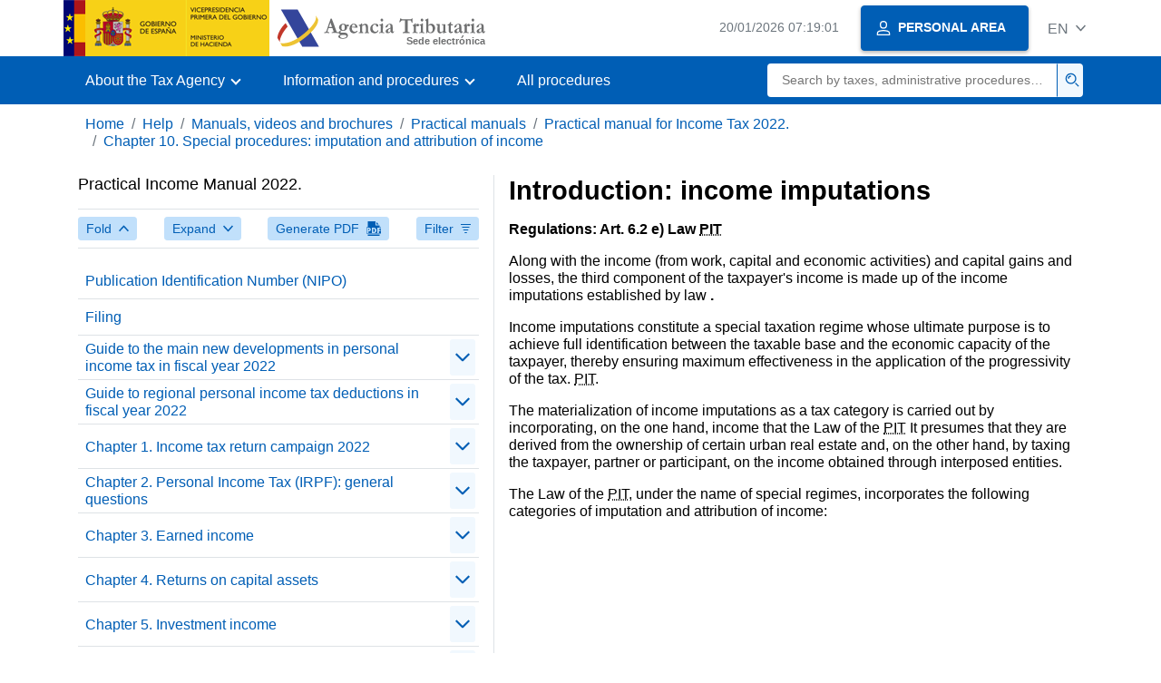

--- FILE ---
content_type: text/html;charset=UTF-8
request_url: https://sede.agenciatributaria.gob.es/Sede/en_gb/ayuda/manuales-videos-folletos/manuales-practicos/irpf-2022/c10-regimenes-especiales-imputacion-atribucion-rentas/introduccion-imputaciones-rentas.html
body_size: 3327
content:
<!DOCTYPE html>
<html lang="en">
<head>
<meta charset="utf-8">
    <meta name="site" content="Sede">
	<link href="/static_files/common/css/aeat.07.css" rel="stylesheet" type="text/css">
<meta title="AEATviewport" content="width=device-width, initial-scale=1.0" name="viewport">
<title>Tax Agency: Introduction: income imputations</title><meta name="ObjectId" content="6d77d3b7d4d41810VgnVCM100000dc381e0aRCRD"><meta name="keyword" content="Help, Manuals, Videos and Brochures, Practical Manuals">
 
    <meta name="detalle" content="manuales"> 
</head>
<body>
	<div id="body" class="s_Sede p_estandar t_manuales">
		<header id="AEAT_header" class="header_aeat d-print-none d-app-none">
    <!-- CABECERA -->
   	<!--googleoff: index-->
	<a class="focus-only" href="#acc-main">Skip to main content</a>
	<div class="header-sup_aeat w-100">
	  <div class="container">	  		
		<div class="row">
		<!-- CABECERA IZQUIERDA-->
	   	<div id="topIzquierda" class="pl-0"><nav class="header-contLogos_aeat"><a href="/Sede/en_gb/inicio.html" title="Homepage" class="header-logosPrincipales_aeat"><span class="logoGobierno Sede">Spanish Government Logo </span><span class="logoAEAT logoSite logoSede ml-2 overflow-hidden">Organization Logo </span></a></nav></div><!-- CABECERA IZQUIERDA FIN -->
</div>
	  </div>	
	</div>
	<!--googleon: index-->
	<!-- CABECERA FIN -->
    <!-- MENU -->
   	<!--googleoff: index--><div class="w-100 bg-primary p-1"><div class="container"><div class="row justify-content-between align-items-center"><button class="header-btnMovil_aeat text-white d-lg-none col-2 btn btn-link" type="button" id="menuPrincipal"><i class="aeat-ico fa-ico-menu ico-size-2 w-100" title="Open mobile menu" aria-hidden="true" role="presentation"></i><span class="sr-only">Mobile menu</span></button><nav id="aeat_menuPrincipal" class="navbar-dark navbar navbar-expand-lg p-0 col-12 col-xl-8 col-lg-9 d-none d-lg-flex" aria-label="Menú principal"><!--clase para movil: header-navMovil_aeat--><ul class="navbar-nav"><li class="nav-item"><a href="#" class="py-3 px-4 nav-link dropdown-toggle invisible" role="button"><span>Menu options will be loaded here when available</span></a></li></ul></nav></div></div></div><!--googleon: index-->
<!-- MENU FIN -->
</header><nav aria-label="Migas navegación" class="js-nav-principal d-print-none d-app-none">
	<ol class="breadcrumb container bg-transparent px-md-4 px-3">           
<li class="d-none d-md-block breadcrumb-item"><a data-aeat-id="b3552c121d27c610VgnVCM100000dc381e0aRCRD" href="/Sede/en_gb/inicio.html">Home</a></li><li class="d-none d-md-block breadcrumb-item"><a data-aeat-id="0f1ed8601c4bd610VgnVCM100000dc381e0aRCRD" href="/Sede/en_gb/ayuda.html">Help</a></li><li class="d-none d-md-block breadcrumb-item"><a data-aeat-id="9fd958b46ecfd610VgnVCM100000dc381e0aRCRD" href="/Sede/en_gb/ayuda/manuales-videos-folletos.html">Manuals, videos and brochures</a></li><li class="d-none d-md-block breadcrumb-item"><a data-aeat-id="6733e2521f8dd610VgnVCM100000dc381e0aRCRD" href="/Sede/en_gb/manuales-practicos.html">Practical manuals</a></li><li class="d-none d-md-block breadcrumb-item"><a data-aeat-id="81a8cc88b5241810VgnVCM100000dc381e0aRCRD" href="/Sede/en_gb/Ayuda/22Manual/100.html">Practical manual for Income Tax 2022.</a></li><li class="breadcrumb-item breadcrumb-item__volver"><a data-aeat-id="ee66d3b7d4d41810VgnVCM100000dc381e0aRCRD" href="/Sede/en_gb/ayuda/manuales-videos-folletos/manuales-practicos/irpf-2022/c10-regimenes-especiales-imputacion-atribucion-rentas.html"><i class="aeat-ico fa-ico-chevron-left ico-size-mini mr-2 d-md-none" aria-hidden="true" role="presentation"></i>Chapter 10. Special procedures: imputation and attribution of income</a></li>
</ol>
</nav><div class="container container-text js-container container-print">
			<div class="row">

				<button class="d-lg-none btn btn-sm btn-secondary cursor-pointer pb-1 position-fixed left-0 bottom-0 z-index-1 m-3 shadow-sm d-print-none" data-toggle="modal" data-target="#indice-modal">
					<i class="aeat-ico fa-ico-indice-sm ico-size-1 mr-2" aria-hidden="true" role="presentation"></i>
		        	Contents
		      	</button>
<a id="manual-initial-page" href="/Sede/en_gb/Ayuda/22Manual/100.html" class="d-none">Practical manual for Income Tax 2022.</a>
<div class="d-lg-block col-12 col-lg-5 border-lg-right js-aeat-modal-lg d-print-none" id="indice-modal">
</div>
<main class="col-12 col-lg-7 my-3 my-lg-0 col-print-12 print-m-0 print-p-0" id="acc-main">
					<h1 id="js-nombre-canal" class="font-weight-bold mb-3">Introduction: income imputations</h1><p class="margen-inf texto_izq"><strong><span id="(2)">Regulations:&nbsp;</span>Art. 6.2 e) Law <abbr title="Personal Income Tax">PIT</abbr></strong></p>
<p>Along with the income (from work, capital and economic activities) and capital gains and losses, the third component of the taxpayer's income is made up of the income imputations established by law <strong>. </strong></p>
<p>Income imputations constitute a special taxation regime whose ultimate purpose is to achieve full identification between the taxable base and the economic capacity of the taxpayer, thereby ensuring maximum effectiveness in the application of the progressivity of the tax. <abbr title="Personal Income Tax">PIT</abbr>.</p>
<p>The materialization of income imputations as a tax category is carried out by incorporating, on the one hand, income that the Law of the <abbr title="Personal Income Tax">PIT</abbr> It presumes that they are derived from the ownership of certain urban real estate and, on the other hand, by taxing the taxpayer, partner or participant, on the income obtained through interposed entities.</p>
<p>The Law of the <abbr title="Personal Income Tax">PIT</abbr>, under the name of special regimes, incorporates the following categories of imputation and attribution of income:</p><!--MODAL IMPRESIÓN--><div class="modal fade js-no-imprimir" id="htmlToPdfModal" tabindex="-1" role="dialog" aria-labelledby="htmlToPdfModalTitle" aria-hidden="true"><div class="modal-dialog" role="document"><form class="modal-content"><div class="modal-header"><p class="modal-title d-flex align-items-center" id="htmlToPdfModalTitle"><i class="aeat-ico fa-ico-pdf ico-size-2 mr-2 text-primary" role="presentation" aria-hidden="true"></i>Generate PDF</p><button type="button" class="close cursor-pointer" data-dismiss="modal" aria-label="Close"><i class="aeat-ico fa-ico-cerrar-sm ico-size-2" role="presentation" aria-hidden="true"></i><span class="sr-only">Close</span></button></div><div class="modal-body"><p>Generating the PDF may take several minutes depending on the amount of information.</p><p>Select the information you want to include in the PDF:</p><ul id="type-pdf-selector" class="list-unstyled pl-3 js-aeat-group-switch"><li class="mb-2"><div class="custom-control custom-switch"><input type="radio" class="custom-control-input" id="pdf-Apartado" value="Apartado"><label class="custom-control-label" for="pdf-Apartado">Current page</label></div></li><li class="mb-2"><div class="custom-control custom-switch"><input type="radio" class="custom-control-input" id="pdf-SubApartados" value="SubApartados"><label class="custom-control-label" for="pdf-SubApartados">Current section and subheadings</label></div></li><li class="mb-2"><div class="custom-control custom-switch"><input type="radio" class="custom-control-input" id="pdf-Todo" value="Todo"><label class="custom-control-label" for="pdf-Todo">The whole document</label></div></li></ul><p>You can cancel the PDF generation at any time.</p></div><div class="modal-footer"><button type="button" class="btn btn-secondary" data-dismiss="modal">Cancel</button><button id="btn-continue-to-pdf" type="button" class="btn btn-primary" disabled>Continue</button></div></form></div></div><!-- FIN MODAL IMPRESIÓN --></main>
</div>
   		</div> 
  		<!--googleoff: index-->
  		<!-- 
<section>
	<div id="last-update" class="container pb-3">
		<p class="small text-center mb-0">
			Página actualizada: <time datetime="2023-03-16">16/marzo/2023</time>
		</p>
	</div>
</section>
 -->
<footer class="bg-primary d-print-none d-app-none">
<noscript><div class="container py-3"><div class="row"><a class="text-white" href="https://sede.agenciatributaria.gob.es/Sede/en_gb/condiciones-uso-sede-electronica/accesibilidad/declaracion-accesibilidad.html">Accessibility</a></div></div></noscript><div id="js-pie-fecha-social" class="container pb-3"><div class="row"><div id="last-update" class="col-12 col-sm-9 col-lg-10 mb-2"><p class="small text-center text-white mb-0">Updated webpage: <time datetime="2023-03-16">March 16, 2023</time></p></div></div></div></footer><!--googleon: index--> 
	</div>
	<div class="d-none">
   <span class="js-responsive d-xs-block"></span>
   <span class="js-responsive d-sm-block"></span>
   <span class="js-responsive d-md-block"></span>
   <span class="js-responsive d-lg-block"></span>
   <span class="js-responsive d-xl-block"></span>
   <span class="js-responsive d-xxl-block"></span>
   <span class="js-responsive d-xxxl-block"></span>
 </div>
<link href="/static_files/common/css/aeat.07.print.css" rel="stylesheet" type="text/css">
<script type="text/javascript" src="/static_files/en_gb/common/script/aeat.07.js"></script>
</body>
</html>


--- FILE ---
content_type: text/html;charset=UTF-8
request_url: https://sede.agenciatributaria.gob.es/Sede/en_gb/Ayuda/22Manual/100.html
body_size: 102351
content:
<!DOCTYPE html>
<html lang="en">
<head>
<meta charset="utf-8">
    <meta name="site" content="Sede">
	<link href="/static_files/common/css/aeat.07.css" rel="stylesheet" type="text/css">
<meta title="AEATviewport" content="width=device-width, initial-scale=1.0" name="viewport">
<title>Tax Agency: Practical manual for Income Tax 2022.</title><meta name="ObjectId" content="81a8cc88b5241810VgnVCM100000dc381e0aRCRD"><meta name="keyword" content="Help, Manuals, Videos and Brochures, Practical Manuals">
 
    <meta name="detalle" content="manuales"> 
</head>
<body>
	<div id="body" class="s_Sede p_estandar t_manuales">
		<header id="AEAT_header" class="header_aeat d-print-none d-app-none">
    <!-- CABECERA -->
   	<!--googleoff: index-->
	<a class="focus-only" href="#acc-main">Skip to main content</a>
	<div class="header-sup_aeat w-100">
	  <div class="container">	  		
		<div class="row">
		<!-- CABECERA IZQUIERDA-->
	   	<div id="topIzquierda" class="pl-0"><nav class="header-contLogos_aeat"><a href="/Sede/en_gb/inicio.html" title="Homepage" class="header-logosPrincipales_aeat"><span class="logoGobierno Sede">Spanish Government Logo </span><span class="logoAEAT logoSite logoSede ml-2 overflow-hidden">Organization Logo </span></a></nav></div><!-- CABECERA IZQUIERDA FIN -->
</div>
	  </div>	
	</div>
	<!--googleon: index-->
	<!-- CABECERA FIN -->
    <!-- MENU -->
   	<!--googleoff: index--><div class="w-100 bg-primary p-1"><div class="container"><div class="row justify-content-between align-items-center"><button class="header-btnMovil_aeat text-white d-lg-none col-2 btn btn-link" type="button" id="menuPrincipal"><i class="aeat-ico fa-ico-menu ico-size-2 w-100" title="Open mobile menu" aria-hidden="true" role="presentation"></i><span class="sr-only">Mobile menu</span></button><nav id="aeat_menuPrincipal" class="navbar-dark navbar navbar-expand-lg p-0 col-12 col-xl-8 col-lg-9 d-none d-lg-flex" aria-label="Menú principal"><!--clase para movil: header-navMovil_aeat--><ul class="navbar-nav"><li class="nav-item"><a href="#" class="py-3 px-4 nav-link dropdown-toggle invisible" role="button"><span>Menu options will be loaded here when available</span></a></li></ul></nav></div></div></div><!--googleon: index-->
<!-- MENU FIN -->
</header><nav aria-label="Migas navegación" class="js-nav-principal d-print-none d-app-none">
	<ol class="breadcrumb container bg-transparent px-md-4 px-3">           
<li class="d-none d-md-block breadcrumb-item"><a data-aeat-id="b3552c121d27c610VgnVCM100000dc381e0aRCRD" href="/Sede/en_gb/inicio.html">Home</a></li><li class="d-none d-md-block breadcrumb-item"><a data-aeat-id="0f1ed8601c4bd610VgnVCM100000dc381e0aRCRD" href="/Sede/en_gb/ayuda.html">Help</a></li><li class="d-none d-md-block breadcrumb-item"><a data-aeat-id="9fd958b46ecfd610VgnVCM100000dc381e0aRCRD" href="/Sede/en_gb/ayuda/manuales-videos-folletos.html">Manuals, videos and brochures</a></li><li class="breadcrumb-item breadcrumb-item__volver"><a data-aeat-id="6733e2521f8dd610VgnVCM100000dc381e0aRCRD" href="/Sede/en_gb/manuales-practicos.html"><i class="aeat-ico fa-ico-chevron-left ico-size-mini mr-2 d-md-none" aria-hidden="true" role="presentation"></i>Practical manuals</a></li>
</ol>
</nav><div class="container container-text js-container container-print">
			<div class="row">

				<button class="d-lg-none btn btn-sm btn-secondary cursor-pointer pb-1 position-fixed left-0 bottom-0 z-index-1 m-3 shadow-sm d-print-none" data-toggle="modal" data-target="#indice-modal">
					<i class="aeat-ico fa-ico-indice-sm ico-size-1 mr-2" aria-hidden="true" role="presentation"></i>
		        	Contents
		      	</button>
<div class="d-lg-block col-12 col-lg-5 border-lg-right js-aeat-modal-lg d-print-none" id="indice-modal">
<aside class="w-100 row mx-0 mb-3"><div class="d-flex justify-content-between"><h2 class="h4 mb-3" data-aeat-id="81a8cc88b5241810VgnVCM100000dc381e0aRCRD"><span class="sr-only">Index of </span>Practical Income Manual 2022.</h2><button type="button" class="close cursor-pointer d-lg-none ml-2 align-self-start" data-dismiss="modal" aria-label="Close"><i class="aeat-ico fa-ico-cerrar-sm ico-size-2" aria-hidden="true" role="presentation"></i></button></div><div class="d-print-none border-top border-bottom py-2 d-flex w-100 justify-content-between"><button class="btn btn-light-primary text-primary btn-sm d-flex align-items-center cursor-pointer js-btn-plegar-todo" type="button" data-target=".multi-collapse" aria-expanded="false" aria-controls=""><span class="d-none d-xs-block">Fold</span><i class="aeat-ico fa-ico-chevron-up ico-size-mini ml-xs-2" role="presentation" aria-hidden="true"></i></button><button class="btn btn-light-primary btn-light-primary text-primary btn-sm d-flex align-items-center cursor-pointer js-btn-desplegar-todo" type="button" data-target=".multi-collapse" aria-expanded="false" aria-controls=""><span class="d-none d-xs-block">Expand</span><i class="aeat-ico fa-ico-chevron-down ico-size-mini ml-xs-2" role="presentation" aria-hidden="true"></i></button><button class="btn btn-light-primary text-primary btn-sm d-flex d-app-none align-items-center cursor-pointer js-btn-to-pdf" type="button"><span class="d-none d-xs-block">Generate PDF</span><i class="aeat-ico fa-ico-pdf ico-size-1 ml-xs-2 text-primary" role="presentation" aria-hidden="true"></i></button><button class="btn btn-light-primary text-primary btn-sm d-flex align-items-center cursor-pointer" type="button" data-toggle="collapse" href="#filtros" aria-expanded="false" aria-controls="filtros"><span class="d-none d-sm-block">Filter</span><i class="aeat-ico fa-ico-filtrar-sm ico-size-mini ml-sm-2" role="presentation" aria-hidden="true"></i></button></div><div class="mt-3 w-100 collapse" id="filtros"><label for="slc-filtro-manual">Filter by name</label><select class="js-aeat-select" id="slc-filtro-manual" data-placeholder="Filtrar por nombre"><option value="" selected></option><option value="4827d3b7d4d41810VgnVCM100000dc381e0aRCRD">Content of the special regime and time of imputation</option><option value="7246baf89bd41810VgnVCM100000dc381e0aRCRD">Phase 1: Determination of total work performance</option><option value="a4d7cc9e2dd41810VgnVCM100000dc381e0aRCRD">For each child from 0 to 3 years of age of taxpayers who have their residence or move it to small municipalities of La Rioja in the tax period and maintain it for a period of at least 3 consecutive years</option><option value="a7a6cc9e2dd41810VgnVCM100000dc381e0aRCRD">For international adoption of children</option><option value="a744baf89bd41810VgnVCM100000dc381e0aRCRD">Individual taxation and option for joint taxation</option><option value="1a85d3b7d4d41810VgnVCM100000dc381e0aRCRD">Index 5. Organic farming activities</option><option value="cb2cbaf89bd41810VgnVCM100000dc381e0aRCRD">2. Limits and excess contributions</option><option value="830dcc9e2dd41810VgnVCM100000dc381e0aRCRD">1. Special corrective indices</option><option value="bf0dcc9e2dd41810VgnVCM100000dc381e0aRCRD">Transportation activity by self-taxi (IAE heading: 721.2)</option><option value="d261baf89bd41810VgnVCM100000dc381e0aRCRD">Income that is considered obtained in Ceuta or Melilla</option><option value="6e6cbaf89bd41810VgnVCM100000dc381e0aRCRD">General taxable base and general taxable base subject to tax</option><option value="5a1ec6835a241810VgnVCM100000dc381e0aRCRD">Galicia</option><option value="9bfbbaf89bd41810VgnVCM100000dc381e0aRCRD">6. Common rules applicable to contributions to social security systems</option><option value="86e9baf89bd41810VgnVCM100000dc381e0aRCRD">15. Transmission of assigned or disaffected assets less than three years in advance</option><option value="0256baf89bd41810VgnVCM100000dc381e0aRCRD">1. Income with a generation period of more than two years, other than those derived from social security systems: reduction of 30 percent</option><option value="cf8fc6835a241810VgnVCM100000dc381e0aRCRD">Examples of taxpayers required to declare</option><option value="b1e0cc9e2dd41810VgnVCM100000dc381e0aRCRD">Autonomous Community of Andalusia</option><option value="bda80ed65ed41810VgnVCM100000dc381e0aRCRD">For donations for the conservation, repair and restoration of assets that are part of the Valencian Cultural Heritage</option><option value="271dbaf89bd41810VgnVCM100000dc381e0aRCRD">Summary table of the personal minimum, by descendants, by ascendants and by disability</option><option value="6ab4cc49092c4810VgnVCM100000dc381e0aRCRD">For interest expenses for third-party financing of the acquisition of their first habitual residence by those under 40 years of age</option><option value="7e65cc9e2dd41810VgnVCM100000dc381e0aRCRD">Autonomous Community of Catalonia</option><option value="e141cc9e2dd41810VgnVCM100000dc381e0aRCRD">For legal defense expenses of the employment relationship</option><option value="a606cc9e2dd41810VgnVCM100000dc381e0aRCRD">By investment in the acquisition of shares and participations as a consequence of agreements to establish companies or increase capital in companies</option><option value="aa64baf89bd41810VgnVCM100000dc381e0aRCRD">They are not considered personal income tax taxpayers.</option><option value="a6d3cc9e2dd41810VgnVCM100000dc381e0aRCRD">For rental of habitual residence by young people, the elderly and people with disabilities</option><option value="206ccc9e2dd41810VgnVCM100000dc381e0aRCRD">"Surface area of the premises" module</option><option value="3b8dbaf89bd41810VgnVCM100000dc381e0aRCRD">In general</option><option value="4723baf89bd41810VgnVCM100000dc381e0aRCRD">C) Exempt compensation derived from dismissals classified as unfair</option><option value="a74ccc9e2dd41810VgnVCM100000dc381e0aRCRD">Phase 1: Determination of prior net performance</option><option value="6d77d3b7d4d41810VgnVCM100000dc381e0aRCRD">Introduction: income imputations</option><option value="320acc9e2dd41810VgnVCM100000dc381e0aRCRD">7. Financial expenses</option><option value="c476d3b7d4d41810VgnVCM100000dc381e0aRCRD">Real estate income imputation regime</option><option value="b4480ed65ed41810VgnVCM100000dc381e0aRCRD">For large or single-parent family</option><option value="ae4fbaf89bd41810VgnVCM100000dc381e0aRCRD">Deduction modalities</option><option value="932ebaf89bd41810VgnVCM100000dc381e0aRCRD">State lien</option><option value="f3a6d3b7d4d41810VgnVCM100000dc381e0aRCRD">Calculation of attributable income and payments on account</option><option value="63e9cc9e2dd41810VgnVCM100000dc381e0aRCRD">d. Independent professional services</option><option value="c0d3d3b7d4d41810VgnVCM100000dc381e0aRCRD">Special tax imputation criteria provided for in the Corporate Tax Law and the Personal Income Tax Law </option><option value="a8a7baf89bd41810VgnVCM100000dc381e0aRCRD">Special case of integration of income obtained from the transfer to third parties of own capital from related entities</option><option value="99bdbaf89bd41810VgnVCM100000dc381e0aRCRD">Autonomous Community of the Principality of Asturias</option><option value="9919baf89bd41810VgnVCM100000dc381e0aRCRD">Special case: acquisition or transfer by the borrower of securities homogeneous to those borrowed</option><option value="d4d0cc9e2dd41810VgnVCM100000dc381e0aRCRD">Chapter 17. Regional deductions from the quota applicable in the 2022 financial year</option><option value="ec80baf89bd41810VgnVCM100000dc381e0aRCRD">Application in the Canary Islands of the deduction of article 38 LIS</option><option value="0e6fbaf89bd41810VgnVCM100000dc381e0aRCRD">Amounts paid with the right to deduction and maximum deductible base</option><option value="3be7baf89bd41810VgnVCM100000dc381e0aRCRD">a) Immediate, life or temporary income insurance</option><option value="d6b6baf89bd41810VgnVCM100000dc381e0aRCRD">In particular, analysis of the expenses of article 19.2.f) of the Personal Income Tax Law</option><option value="c46fcc9e2dd41810VgnVCM100000dc381e0aRCRD">IAE heading: 683 - Lodging services in inns and guest houses</option><option value="d48fbaf89bd41810VgnVCM100000dc381e0aRCRD">Works and installations to adapt the habitual residence for reasons of disability</option><option value="c6a8baf89bd41810VgnVCM100000dc381e0aRCRD">2.2. Special rule: listed securities</option><option value="f08dbaf89bd41810VgnVCM100000dc381e0aRCRD">Chapter 15. Tax calculation: determination of full quotas</option><option value="7bf0baf89bd41810VgnVCM100000dc381e0aRCRD">Donations made to entities included in the scope of Law 49/2002</option><option value="a8c3cc9e2dd41810VgnVCM100000dc381e0aRCRD">For personal, family and disability minimum for residents on the island of La Palma </option><option value="a9b5cc9e2dd41810VgnVCM100000dc381e0aRCRD">For the obligation to file the personal income tax return due to having more than one payer</option><option value="a9d4cc9e2dd41810VgnVCM100000dc381e0aRCRD">For leasing of habitual residence by single-parent families </option><option value="766dcc9e2dd41810VgnVCM100000dc381e0aRCRD">Phase 4: Determination of the net performance of the activity</option><option value="a305cc9e2dd41810VgnVCM100000dc381e0aRCRD">For investment in the rehabilitation of homes intended for rent in rural areas</option><option value="a403cc9e2dd41810VgnVCM100000dc381e0aRCRD">For donations for the rehabilitation or conservation of the historical heritage of the Canary Islands</option><option value="1df5baf89bd41810VgnVCM100000dc381e0aRCRD">a) Concept</option><option value="10fcc6835a241810VgnVCM100000dc381e0aRCRD">Performance of economic activities</option><option value="ad63cc9e2dd41810VgnVCM100000dc381e0aRCRD">For investment in primary residence</option><option value="7c0dc6835a241810VgnVCM100000dc381e0aRCRD">Other issues of interest</option><option value="492b0ed65ed41810VgnVCM100000dc381e0aRCRD">Amount of personal income tax that corresponds to the Autonomous Community of residence of the taxpayer in fiscal year 2022</option><option value="9f63d3b7d4d41810VgnVCM100000dc381e0aRCRD">Introduction</option><option value="9e4ebaf89bd41810VgnVCM100000dc381e0aRCRD">Special scheme applicable to employees posted to Spanish territory</option><option value="b6190ed65ed41810VgnVCM100000dc381e0aRCRD">By investment in the acquisition of shares or social participations in new or recently created entities </option><option value="22b9466a6af77810VgnVCM100000dc381e0aRCRD">Alicante</option><option value="6169baf89bd41810VgnVCM100000dc381e0aRCRD">4. Non-monetary contributions to companies</option><option value="5cf6d3b7d4d41810VgnVCM100000dc381e0aRCRD">Determining the amount of positive income to be imputed and the moment in which the imputation should be made</option><option value="e331cc9e2dd41810VgnVCM100000dc381e0aRCRD">For domestic help</option><option value="a651baf89bd41810VgnVCM100000dc381e0aRCRD">Deduction for income obtained in Ceuta or Melilla</option><option value="c5e3d3b7d4d41810VgnVCM100000dc381e0aRCRD">General tax imputation criterion: accrual principle</option><option value="a5b6cc9e2dd41810VgnVCM100000dc381e0aRCRD">For unpaid care of people over 65 years of age and/or with disabilities</option><option value="e641c6835a241810VgnVCM100000dc381e0aRCRD">Leasing of properties intended for housing</option><option value="7548cc9e2dd41810VgnVCM100000dc381e0aRCRD">Minimum contribution period. Maximum annual contribution and total amount of accumulated premiums</option><option value="1e36baf89bd41810VgnVCM100000dc381e0aRCRD">Net income from work to be included in the tax base</option><option value="a7da0ed65ed41810VgnVCM100000dc381e0aRCRD">Communication of variations that affect advance payment</option><option value="4558cc9e2dd41810VgnVCM100000dc381e0aRCRD">4. Special case: "Unit Linked" (life insurance contracts in which the policyholder assumes the investment risk)</option><option value="a375cc9e2dd41810VgnVCM100000dc381e0aRCRD">For the birth or adoption of a child</option><option value="b5edc6835a241810VgnVCM100000dc381e0aRCRD">Canary Islands</option><option value="df28baf89bd41810VgnVCM100000dc381e0aRCRD">Negative delimitation</option><option value="5561c6835a241810VgnVCM100000dc381e0aRCRD">Reduced net yield</option><option value="0d5bbaf89bd41810VgnVCM100000dc381e0aRCRD">Summary tables of components of general income and savings income</option><option value="a907cc9e2dd41810VgnVCM100000dc381e0aRCRD">Transitional regime of the deduction for investment in habitual residence</option><option value="3f1ebaf89bd41810VgnVCM100000dc381e0aRCRD">Taxation of the taxable base of savings</option><option value="36d8baf89bd41810VgnVCM100000dc381e0aRCRD">Examples</option><option value="4153baf89bd41810VgnVCM100000dc381e0aRCRD">G) Exempt compensation derived from the termination of the employment contract for objective causes</option><option value="6077baf89bd41810VgnVCM100000dc381e0aRCRD">Conditions</option><option value="0b10c6835a241810VgnVCM100000dc381e0aRCRD">Other forms of payment and/or extinction of tax debts</option><option value="3c4b0ed65ed41810VgnVCM100000dc381e0aRCRD">2. Refund of amounts derived from loan interest rate limitation clauses (floor clauses) that would have been considered a deductible expense in previous years</option><option value="a89ccc9e2dd41810VgnVCM100000dc381e0aRCRD">"Seats" module</option><option value="0501baf89bd41810VgnVCM100000dc381e0aRCRD">1. Entities benefiting from patronage</option><option value="ea90baf89bd41810VgnVCM100000dc381e0aRCRD">Joint limit of deductions of articles 35, 36 and 38 LIS in the Canary Islands</option><option value="9029baf89bd41810VgnVCM100000dc381e0aRCRD">Example: sale of fully or partially paid-up shares</option><option value="aab0baf89bd41810VgnVCM100000dc381e0aRCRD">3. Deduction for contributions to the Reserve for Investments in the Canary Islands</option><option value="7616baf89bd41810VgnVCM100000dc381e0aRCRD">Mobile or itinerant work centers</option><option value="1f95d3b7d4d41810VgnVCM100000dc381e0aRCRD">Index 8. Corrective index in certain forestry activities</option><option value="1fd5d3b7d4d41810VgnVCM100000dc381e0aRCRD">Livestock farms</option><option value="95b3d3b7d4d41810VgnVCM100000dc381e0aRCRD">Paintings: Methods and modalities for determining the net income of economic activities: objective estimate</option><option value="e3b8cc9e2dd41810VgnVCM100000dc381e0aRCRD">Individualization of income from movable capital</option><option value="b5c5d3b7d4d41810VgnVCM100000dc381e0aRCRD">Practical case</option><option value="fb69cc9e2dd41810VgnVCM100000dc381e0aRCRD">2. Financial income derived from the postponement or fractionation of operations carried out in the development of the activity</option><option value="5bb4d3b7d4d41810VgnVCM100000dc381e0aRCRD">Delimitation of each of the activities</option><option value="cd92cc9e2dd41810VgnVCM100000dc381e0aRCRD">To pursue higher education studies outside the island of habitual residence</option><option value="87c4d3b7d4d41810VgnVCM100000dc381e0aRCRD">Activity 2: Forestry likely to be included in the special VAT regime for agriculture, livestock and fishing</option><option value="fe86d3b7d4d41810VgnVCM100000dc381e0aRCRD">Concept and requirements of the imputation of real estate income</option><option value="367b0ed65ed41810VgnVCM100000dc381e0aRCRD">8. Loss of the right to exemption for reinvestment in annuities</option><option value="e011cc9e2dd41810VgnVCM100000dc381e0aRCRD">For adoption of children in the international sphere</option><option value="27acbaf89bd41810VgnVCM100000dc381e0aRCRD">Taxpayer tax-free threshold</option><option value="b34a0ed65ed41810VgnVCM100000dc381e0aRCRD">Maternity deduction and additional increase for custodial expenses</option><option value="cbb8baf89bd41810VgnVCM100000dc381e0aRCRD">3.2.  Calculation of the value of all transfers made from January 1, 2015 for the limit of 400,000 euros</option><option value="c23cbaf89bd41810VgnVCM100000dc381e0aRCRD">3. Perception of benefits and early disposition of consolidated rights</option><option value="4d18cc9e2dd41810VgnVCM100000dc381e0aRCRD">6. Long Term Savings Plans</option><option value="ef8a0ed65ed41810VgnVCM100000dc381e0aRCRD">Deductions for large families or dependents of disabled persons</option><option value="9863d3b7d4d41810VgnVCM100000dc381e0aRCRD">Distinction between income from business and professional activities and between commercial and non-commercial business activities</option><option value="cc19c6835a241810VgnVCM100000dc381e0aRCRD">Autonomous Community of Catalonia</option><option value="b664d3b7d4d41810VgnVCM100000dc381e0aRCRD">Chapter 9. Returns on economic activities in objective estimation (II) (Agricultural, livestock and forestry activities)</option><option value="0b6bbaf89bd41810VgnVCM100000dc381e0aRCRD">Integration and compensation of income in the general tax base</option><option value="b1980ed65ed41810VgnVCM100000dc381e0aRCRD">For renting a home, as a consequence of carrying out an activity, on one's own account or on behalf of others, in a different municipality</option><option value="a9e7cc9e2dd41810VgnVCM100000dc381e0aRCRD">For expenses for hiring personnel to care for family members affected by Covid-19</option><option value="4d2acc9e2dd41810VgnVCM100000dc381e0aRCRD">2. Purchase, Inventory Variation and Other Operating Consumption</option><option value="aa37cc9e2dd41810VgnVCM100000dc381e0aRCRD">By birth or adoption</option><option value="0757baf89bd41810VgnVCM100000dc381e0aRCRD">Classification according to its integration into the tax base</option><option value="4fe0baf89bd41810VgnVCM100000dc381e0aRCRD">Deductions for incentives and stimuli for business investment in economic activities in objective estimation</option><option value="65d9cc9e2dd41810VgnVCM100000dc381e0aRCRD">b. Repairs and upkeep</option><option value="cdeecc9e2dd41810VgnVCM100000dc381e0aRCRD">IAE heading: 751.5 - Vehicle lubrication and washing</option><option value="0028baf89bd41810VgnVCM100000dc381e0aRCRD">2. That as a consequence of said alteration there is a variation in the value of the taxpayer's assets.</option><option value="b519c6835a241810VgnVCM100000dc381e0aRCRD">Community of Castilla y León</option><option value="c9b2cc9e2dd41810VgnVCM100000dc381e0aRCRD">Through donations, transfers of use or loan contracts and business collaboration agreements, relating to cultural, scientific and technological development patronage and cultural consumption</option><option value="1673baf89bd41810VgnVCM100000dc381e0aRCRD">15. Long Term Savings Plans</option><option value="93c3d3b7d4d41810VgnVCM100000dc381e0aRCRD">Summary table: Accounting and Registration Obligations</option><option value="7645baf89bd41810VgnVCM100000dc381e0aRCRD">h) Non-exempt scholarships</option><option value="e7a5d3b7d4d41810VgnVCM100000dc381e0aRCRD">Phase 4: Determination of the net performance of the activity</option><option value="fffbbaf89bd41810VgnVCM100000dc381e0aRCRD">6.1 Tax regime for benefits received and early disposal of consolidated rights</option><option value="03bacc9e2dd41810VgnVCM100000dc381e0aRCRD">Freedom of amortization with job creation</option><option value="006fbaf89bd41810VgnVCM100000dc381e0aRCRD">Concept of acquisition, construction, rehabilitation and expansion of the habitual residence</option><option value="3ebfbaf89bd41810VgnVCM100000dc381e0aRCRD">Purpose, maximum base and percentage of the deduction</option><option value="1483baf89bd41810VgnVCM100000dc381e0aRCRD">12. Relevant literary, artistic or scientific awards declared exempt by the Tax Administration and Princess of Asturias awards</option><option value="a934baf89bd41810VgnVCM100000dc381e0aRCRD">Habitual residence abroad</option><option value="33f8baf89bd41810VgnVCM100000dc381e0aRCRD">Determining the amount of capital gains or losses: specific valuation standards</option><option value="ab6dcc9e2dd41810VgnVCM100000dc381e0aRCRD">1. General reduction: 15 percent</option><option value="f6c6d3b7d4d41810VgnVCM100000dc381e0aRCRD">Declaration of attributed income</option><option value="a834cc9e2dd41810VgnVCM100000dc381e0aRCRD">For the expenses incurred when moving the habitual residence to an area of Cantabria at risk of depopulation for work reasons as an employee or self-employed person.</option><option value="19b2baf89bd41810VgnVCM100000dc381e0aRCRD">11. Annuities for foodstuffs in favour of children</option><option value="594acc9e2dd41810VgnVCM100000dc381e0aRCRD">Non-tax deductible expenses</option><option value="b61dcc9e2dd41810VgnVCM100000dc381e0aRCRD">Collective urban transport and road passenger transport activity (IAE headings: 721.1 and 3)</option><option value="c4b8baf89bd41810VgnVCM100000dc381e0aRCRD">3.1. Period of permanence of the asset element in the taxpayer's assets prior to December 31, 1996.</option><option value="728abaf89bd41810VgnVCM100000dc381e0aRCRD">Example: reinvestment in annuities</option><option value="08d1baf89bd41810VgnVCM100000dc381e0aRCRD">Example: Deduction for improvement works that reduce the consumption of non-renewable primary energy</option><option value="53dccc9e2dd41810VgnVCM100000dc381e0aRCRD">2. Minority due to investment incentives</option><option value="eebecc9e2dd41810VgnVCM100000dc381e0aRCRD">IAE heading: 967.2 - Sports improvement schools and services</option><option value="dcf7cc9e2dd41810VgnVCM100000dc381e0aRCRD">2. For donations for research, conservation, restoration, rehabilitation, consolidation, dissemination, exhibition and acquisition of assets of cultural interest of the Historical Heritage of La Rioja </option><option value="2bd0c6835a241810VgnVCM100000dc381e0aRCRD">Full returns</option><option value="445a0ed65ed41810VgnVCM100000dc381e0aRCRD">Amount and limit of the deduction</option><option value="5abcbaf89bd41810VgnVCM100000dc381e0aRCRD">Concept and requirements of descendants</option><option value="c1c8c6835a241810VgnVCM100000dc381e0aRCRD">Regulations</option><option value="70aa0ed65ed41810VgnVCM100000dc381e0aRCRD">A. In general</option><option value="aec3baf89bd41810VgnVCM100000dc381e0aRCRD">24. Work income derived from benefits obtained in the form of income by people with disabilities corresponding to contributions to social security systems and contributions to protected assets</option><option value="1d65baf89bd41810VgnVCM100000dc381e0aRCRD">Estimated performance of work and related operations</option><option value="ac84cc9e2dd41810VgnVCM100000dc381e0aRCRD">For renting a principal residence for persons under 36 years of age</option><option value="e6ebcc9e2dd41810VgnVCM100000dc381e0aRCRD">Economic activities carried out directly by individuals</option><option value="8e1abaf89bd41810VgnVCM100000dc381e0aRCRD">Special reference to public subsidies and aid that are classified as capital gains</option><option value="c88fc6835a241810VgnVCM100000dc381e0aRCRD">Taxpayers not required to declare - summary table</option><option value="7da7d7c69de77810VgnVCM100000dc381e0aRCRD">Tarragona</option><option value="b289baf89bd41810VgnVCM100000dc381e0aRCRD">Dissolution and liquidation of certain civil companies: Tax deferral regime</option><option value="06e7baf89bd41810VgnVCM100000dc381e0aRCRD">2. Income insurance</option><option value="b8f5baf89bd41810VgnVCM100000dc381e0aRCRD">Maintenance and stay expenses exempt from tax</option><option value="2eacbaf89bd41810VgnVCM100000dc381e0aRCRD">Allowance for descendants</option><option value="aa26baf89bd41810VgnVCM100000dc381e0aRCRD">Transfer of job to a different municipality</option><option value="513a0ed65ed41810VgnVCM100000dc381e0aRCRD">Share resulting from self-assessment</option><option value="a746baf89bd41810VgnVCM100000dc381e0aRCRD">Reductions applicable to certain gross income</option><option value="b8090ed65ed41810VgnVCM100000dc381e0aRCRD">For donations to contribute to the financing of expenses caused by the health crisis caused by Covid-19 </option><option value="a977cc9e2dd41810VgnVCM100000dc381e0aRCRD">For expenses in nursery schools, early childhood education centers or personnel hired to care for children from 0 to 3 years old for taxpayers who establish their habitual residence in small municipalities of La Rioja</option><option value="dc46baf89bd41810VgnVCM100000dc381e0aRCRD">A) Reduction for returns with a generation period of more than two years or obtained in a notoriously irregular manner</option><option value="42f5d3b7d4d41810VgnVCM100000dc381e0aRCRD">Aragon</option><option value="0abacc9e2dd41810VgnVCM100000dc381e0aRCRD">Accelerated amortization of new elements of tangible assets and real estate investments and intangible assets</option><option value="2bb04c0b98904810VgnVCM100000dc381e0aRCRD">For educational expenses</option><option value="2c07d3b7d4d41810VgnVCM100000dc381e0aRCRD">Special case: entities resident in countries or territories classified as non-cooperative jurisdiction</option><option value="a19ccc9e2dd41810VgnVCM100000dc381e0aRCRD">"Places" module</option><option value="a001baf89bd41810VgnVCM100000dc381e0aRCRD">In general, donations and donations Entities benefiting from patronage</option><option value="a71acc9e2dd41810VgnVCM100000dc381e0aRCRD">10. Tax incentives for patronage: expenses on activities of general interest</option><option value="1f37d3b7d4d41810VgnVCM100000dc381e0aRCRD">Special regime for workers posted to Spanish territory</option><option value="ddc0baf89bd41810VgnVCM100000dc381e0aRCRD">d) Incompatibilities</option><option value="2e1dbaf89bd41810VgnVCM100000dc381e0aRCRD">Practical examples</option><option value="ce96d3b7d4d41810VgnVCM100000dc381e0aRCRD">Income allocation regime</option><option value="a885cc9e2dd41810VgnVCM100000dc381e0aRCRD">For taxpayers who have been widowed in the years 2020, 2021, 2022</option><option value="9cddbaf89bd41810VgnVCM100000dc381e0aRCRD">Community of Castilla y León</option><option value="16e5d3b7d4d41810VgnVCM100000dc381e0aRCRD">Annex: Reduction of net return indices, applicable in 2022, for agricultural and livestock activities affected by exceptional circumstances grouped by Autonomous Communities, Provinces, territorial areas and activities</option><option value="1e58cc9e2dd41810VgnVCM100000dc381e0aRCRD">Returns obtained from participation in equity of any entity</option><option value="45fabaf89bd41810VgnVCM100000dc381e0aRCRD">Paintings: usufruct over real estate</option><option value="354b0ed65ed41810VgnVCM100000dc381e0aRCRD">1. Perception of delays in work performance</option><option value="538fc6835a241810VgnVCM100000dc381e0aRCRD">Who is required to file the 2022 personal income tax return?</option><option value="a74fbaf89bd41810VgnVCM100000dc381e0aRCRD">Transitional scheme</option><option value="9ecdbaf89bd41810VgnVCM100000dc381e0aRCRD">Autonomous Community of Cantabria</option><option value="455666c910574810VgnVCM100000dc381e0aRCRD">3. Reduction for economic activities carried out on the Island of La Palma: 20 per 100</option><option value="bfe3e9e789eb5810VgnVCM100000dc381e0aRCRD">For hosting Ukrainian people or families displaced due to the armed conflict</option><option value="6ccbbaf89bd41810VgnVCM100000dc381e0aRCRD">Reduction for joint tax payment</option><option value="9ad8baf89bd41810VgnVCM100000dc381e0aRCRD">Example 1: Determination of the amount of the gain derived from the onerous transfer of a property acquired prior to December 31, 1994</option><option value="cb4bbaf89bd41810VgnVCM100000dc381e0aRCRD">Chapter 12. Integration and compensation of revenue</option><option value="e591cc9e2dd41810VgnVCM100000dc381e0aRCRD">For the acquisition or rehabilitation of principal residence in rural or similar areas</option><option value="49fbcc9e2dd41810VgnVCM100000dc381e0aRCRD">2. Waiver of the application of the objective estimation regime and the special simplified regime of VAT or IGIC </option><option value="4eeabaf89bd41810VgnVCM100000dc381e0aRCRD">Practical case</option><option value="29a6d3b7d4d41810VgnVCM100000dc381e0aRCRD">a) General rule</option><option value="3047baf89bd41810VgnVCM100000dc381e0aRCRD">Positive and negative delimitation</option><option value="2b40baf89bd41810VgnVCM100000dc381e0aRCRD">3.3. Balances pending application of support programs completed prior to January 1, 2022</option><option value="5794d3b7d4d41810VgnVCM100000dc381e0aRCRD">3.2 Other causes of exclusion from the objective estimation method</option><option value="9b49cc9e2dd41810VgnVCM100000dc381e0aRCRD">Entities in the income allocation system</option><option value="250ec6835a241810VgnVCM100000dc381e0aRCRD">Castilla y León</option><option value="e1b1cc9e2dd41810VgnVCM100000dc381e0aRCRD">For those over 70 years old</option><option value="5753d3b7d4d41810VgnVCM100000dc381e0aRCRD">Chapter 6. Income from economic activities. General issues</option><option value="9c77baf89bd41810VgnVCM100000dc381e0aRCRD">b) Considerations derived from the transmission, reimbursement, amortization, exchange or conversion of any type of financial assets, regardless of the nature of the performance they produce, implicit, explicit or mixed.</option><option value="0fc5baf89bd41810VgnVCM100000dc381e0aRCRD">2. Delivery or use of motor vehicles</option><option value="9681c6835a241810VgnVCM100000dc381e0aRCRD">General considerations</option><option value="96d6baf89bd41810VgnVCM100000dc381e0aRCRD">Temporary imputation of work income</option><option value="66adbaf89bd41810VgnVCM100000dc381e0aRCRD">Autonomous tax</option><option value="bbe9baf89bd41810VgnVCM100000dc381e0aRCRD">Affected heritage elements</option><option value="bb480ed65ed41810VgnVCM100000dc381e0aRCRD">For the amounts allocated to non-occasional custody in daycare centers and first cycle early childhood education centers of children or children under the permanent foster care modality, under three years of age.</option><option value="d387baf89bd41810VgnVCM100000dc381e0aRCRD">c) Income derived from certain securities loans</option><option value="1475baf89bd41810VgnVCM100000dc381e0aRCRD">Earned incomes in kind</option><option value="c0a90ed65ed41810VgnVCM100000dc381e0aRCRD">Introduction</option><option value="24fcbaf89bd41810VgnVCM100000dc381e0aRCRD">Amounts of the personal and family minimum approved by the Autonomous Communities for the calculation of the regional tax</option><option value="ba5acc9e2dd41810VgnVCM100000dc381e0aRCRD">1. By linear amortization coefficients</option><option value="a736cc9e2dd41810VgnVCM100000dc381e0aRCRD">For rental of main residence</option><option value="aec5cc9e2dd41810VgnVCM100000dc381e0aRCRD">For multiple births</option><option value="c7d3d3b7d4d41810VgnVCM100000dc381e0aRCRD">Special tax imputation criteria of the Personal Income Tax Regulations</option><option value="eaa1cc9e2dd41810VgnVCM100000dc381e0aRCRD">For renting social housing (lessor's deduction)</option><option value="4343baf89bd41810VgnVCM100000dc381e0aRCRD">H) Exempt compensation derived from the termination of special labor relationships</option><option value="e87ecc9e2dd41810VgnVCM100000dc381e0aRCRD">IAE heading: 654.6 - Retail trade of covers</option><option value="add3cc9e2dd41810VgnVCM100000dc381e0aRCRD">For family care</option><option value="6eaccc9e2dd41810VgnVCM100000dc381e0aRCRD">"Vehicle tax power" module</option><option value="bc0ccc9e2dd41810VgnVCM100000dc381e0aRCRD">3.2 Other causes of exclusion from the objective estimation method</option><option value="b2f9baf89bd41810VgnVCM100000dc381e0aRCRD">Special rules</option><option value="41e2baf89bd41810VgnVCM100000dc381e0aRCRD">B) Research training scholarships</option><option value="4bebcc9e2dd41810VgnVCM100000dc381e0aRCRD">Circumstances that must occur for the application of the objective estimation method</option><option value="3bb9cc9e2dd41810VgnVCM100000dc381e0aRCRD">3. Personnel costs</option><option value="d8afc6835a241810VgnVCM100000dc381e0aRCRD">The 2022 personal income tax declaration: general features</option><option value="d068baf89bd41810VgnVCM100000dc381e0aRCRD">Capital gains not subject to personal income tax</option><option value="9577baf89bd41810VgnVCM100000dc381e0aRCRD">a) Income obtained from the transfer of own capital to third parties</option><option value="dcf1baf89bd41810VgnVCM100000dc381e0aRCRD">Summary table: Deductions for energy efficiency improvement works in homes</option><option value="a283cc9e2dd41810VgnVCM100000dc381e0aRCRD">For rent of habitual residence</option><option value="aa8ccc9e2dd41810VgnVCM100000dc381e0aRCRD">"Vehicle Loading" module</option><option value="351bcc9e2dd41810VgnVCM100000dc381e0aRCRD">Practical case (determination of net income derived from professional activity in direct estimation, simplified modality)</option><option value="d676baf89bd41810VgnVCM100000dc381e0aRCRD">C) Transitional regime of reductions applicable to benefits received in the form of capital derived from private social security systems</option><option value="c174d3b7d4d41810VgnVCM100000dc381e0aRCRD">Economic activities carried out directly by individuals</option><option value="abe3cc9e2dd41810VgnVCM100000dc381e0aRCRD">By donations to foundations or to the Cantabria Coopera Fund or to Associations that pursue support for people with disabilities among their purposes.</option><option value="1575d3b7d4d41810VgnVCM100000dc381e0aRCRD">Index 2. Use of salaried personnel</option><option value="baf80ed65ed41810VgnVCM100000dc381e0aRCRD">For amounts from public aid granted by the Generalitat under Decree Law 3/2020, of April 10, to workers affected by an ERTE and to those who have reduced their working hours for family conciliation due to the declaration of the state of alarm due to the health crisis caused by Covid-19 </option><option value="39afbaf89bd41810VgnVCM100000dc381e0aRCRD">Requirements and conditions for your application</option><option value="5526d7c69de77810VgnVCM100000dc381e0aRCRD">Lleida</option><option value="5bc0c6835a241810VgnVCM100000dc381e0aRCRD">Introduction: capital returns</option><option value="ef22cc9e2dd41810VgnVCM100000dc381e0aRCRD">For acquisition of textbooks and school supplies</option><option value="62f8c6835a241810VgnVCM100000dc381e0aRCRD">Autonomous Community of Principality of Asturias</option><option value="c893d3b7d4d41810VgnVCM100000dc381e0aRCRD">Transmissions of affected assets</option><option value="a9fabaf89bd41810VgnVCM100000dc381e0aRCRD">Usufruct and dismemberment of property: concept and definitions</option><option value="b0d80ed65ed41810VgnVCM100000dc381e0aRCRD">Joint requirement for certain regional deductions for donations or transfers of use or loan</option><option value="ad95cc9e2dd41810VgnVCM100000dc381e0aRCRD">For rehabilitation of the habitual residence</option><option value="1920c6835a241810VgnVCM100000dc381e0aRCRD">Procedure for suspending the payment of personal income tax debt without late payment interest</option><option value="88dccc9e2dd41810VgnVCM100000dc381e0aRCRD">Amortization table</option><option value="79cabaf89bd41810VgnVCM100000dc381e0aRCRD">General rules</option><option value="7041c6835a241810VgnVCM100000dc381e0aRCRD">Net Yield Reductions</option><option value="73cdc6835a241810VgnVCM100000dc381e0aRCRD">Guide to regional personal income tax deductions in fiscal year 2022</option><option value="11ee1ac0f1eb4810VgnVCM100000dc381e0aRCRD">To offset the increase in the cost of loans or mortgage credits with variable interest rates (temporary deduction)</option><option value="9159baf89bd41810VgnVCM100000dc381e0aRCRD">General scheme</option><option value="83c9baf89bd41810VgnVCM100000dc381e0aRCRD">10. Extinction of life or temporary annuities</option><option value="e53148f8e1b74810VgnVCM100000dc381e0aRCRD">Reduction for the acquisition of agricultural diesel: 35 percent</option><option value="e405baf89bd41810VgnVCM100000dc381e0aRCRD">Subject</option><option value="f976d3b7d4d41810VgnVCM100000dc381e0aRCRD">Determination of the amount of attributable income</option><option value="e74ecc9e2dd41810VgnVCM100000dc381e0aRCRD">IAE heading: 653.1 - Retail trade of furniture</option><option value="c6eecc9e2dd41810VgnVCM100000dc381e0aRCRD">IAE heading: 757 - Moving services</option><option value="3e0bcc9e2dd41810VgnVCM100000dc381e0aRCRD">Treatment of capital gains or losses derived from elements affected by the exercise of economic activities</option><option value="1a53baf89bd41810VgnVCM100000dc381e0aRCRD">18. Compensation paid by Public Administrations for personal injuries</option><option value="500dbaf89bd41810VgnVCM100000dc381e0aRCRD">Community of Castilla y León: Minimum personal and family amounts</option><option value="a454cc9e2dd41810VgnVCM100000dc381e0aRCRD">For large family</option><option value="c003e9e789eb5810VgnVCM100000dc381e0aRCRD">For humanitarian aid to the Ukrainian people due to the armed conflict in their country</option><option value="ae09c6835a241810VgnVCM100000dc381e0aRCRD">Autonomous Community of Castilla La Mancha</option><option value="98fdbaf89bd41810VgnVCM100000dc381e0aRCRD">Community of Madrid</option><option value="4d4a0ed65ed41810VgnVCM100000dc381e0aRCRD">Beneficiaries and children who give the right to apply the deduction</option><option value="882a0ed65ed41810VgnVCM100000dc381e0aRCRD">Deductible withholdings corresponding to subsidized income</option><option value="efb1cc9e2dd41810VgnVCM100000dc381e0aRCRD">For daycare expenses for children under 3 years old</option><option value="d5f7cc9e2dd41810VgnVCM100000dc381e0aRCRD">1. For donations for the promotion and stimulation of patronage-building activities  </option><option value="f786d3b7d4d41810VgnVCM100000dc381e0aRCRD">Declaration of imputed real estate income</option><option value="d578baf89bd41810VgnVCM100000dc381e0aRCRD">Examples</option><option value="2599cc9e2dd41810VgnVCM100000dc381e0aRCRD">6. Transmission of assets that have enjoyed freedom of amortization: excess deducted amortization with respect to deductible amortization</option><option value="fa72baf89bd41810VgnVCM100000dc381e0aRCRD">The Personal Income Tax (IRPF)</option><option value="8ec4d3b7d4d41810VgnVCM100000dc381e0aRCRD">Activity 3: Independent livestock farm classified in division 0 of the IAE </option><option value="1c9a0ed65ed41810VgnVCM100000dc381e0aRCRD">Requirements and other conditions for the application of deductions</option><option value="c84fcc9e2dd41810VgnVCM100000dc381e0aRCRD">IAE heading: 691.9 - Shoe repair</option><option value="7f06cc9e2dd41810VgnVCM100000dc381e0aRCRD">Autonomous Community of Galicia</option><option value="9aedbaf89bd41810VgnVCM100000dc381e0aRCRD">Autonomous Community of Extremadura</option><option value="46f0baf89bd41810VgnVCM100000dc381e0aRCRD">Deductions for donations and other contributions</option><option value="48aabaf89bd41810VgnVCM100000dc381e0aRCRD">Individualization of capital gains and losses</option><option value="e3b2baf89bd41810VgnVCM100000dc381e0aRCRD">Exempt income, article 7 of the Personal Income Tax Law</option><option value="f596d3b7d4d41810VgnVCM100000dc381e0aRCRD">Example: Real estate income allocation</option><option value="55f6d3b7d4d41810VgnVCM100000dc381e0aRCRD">Income not subject to imputation</option><option value="dd4dcc9e2dd41810VgnVCM100000dc381e0aRCRD">Excess correction index</option><option value="e55ecc9e2dd41810VgnVCM100000dc381e0aRCRD">IAE heading: 653.3 - Retail trade of household items, hardware, ornaments, gifts, or promotional items (including costume jewelry and small appliances)</option><option value="24a2baf89bd41810VgnVCM100000dc381e0aRCRD">Subject to personal income tax: material aspects</option><option value="4e363ae69ef74810VgnVCM100000dc381e0aRCRD">Autonomous Community of Andalusia: Minimum personal and family amounts</option><option value="2d5f13ed13a25810VgnVCM100000dc381e0aRCRD">Earned income</option><option value="9ea3d3b7d4d41810VgnVCM100000dc381e0aRCRD">Paintings: Methods and modalities for determining the net income of economic activities: direct estimate</option><option value="0410c6835a241810VgnVCM100000dc381e0aRCRD">Payment in two installments</option><option value="a166cc9e2dd41810VgnVCM100000dc381e0aRCRD">For investment in climate control and/or hot water installations that use renewable energy in the primary residence and exclusively for self-consumption</option><option value="f630baf89bd41810VgnVCM100000dc381e0aRCRD">3.2. Expenses incurred during the year linked to events of exceptional public interest</option><option value="ce3ebaf89bd41810VgnVCM100000dc381e0aRCRD">Taxation of the taxable base of savings</option><option value="9137baf89bd41810VgnVCM100000dc381e0aRCRD">Chapter 5. Investment income</option><option value="4913baf89bd41810VgnVCM100000dc381e0aRCRD">A) Exempt amount: Limits</option><option value="d296baf89bd41810VgnVCM100000dc381e0aRCRD">Summary tables: Reductions applicable to certain gross income</option><option value="a2d4cc9e2dd41810VgnVCM100000dc381e0aRCRD">For rental of habitual residence by large families </option><option value="e098cc9e2dd41810VgnVCM100000dc381e0aRCRD">Income to be integrated into the general tax base</option><option value="ab67cc9e2dd41810VgnVCM100000dc381e0aRCRD">For birth or adoption of a child</option><option value="ad57cc9e2dd41810VgnVCM100000dc381e0aRCRD">For donations for biosanitary research</option><option value="5779cc9e2dd41810VgnVCM100000dc381e0aRCRD">Current and capital subsidies: distinction</option><option value="e781cc9e2dd41810VgnVCM100000dc381e0aRCRD">For investment in shares of entities listed in the expansion companies segment of the Alternative Stock Market</option><option value="21dcbaf89bd41810VgnVCM100000dc381e0aRCRD">Allowance for disability</option><option value="39c9cc9e2dd41810VgnVCM100000dc381e0aRCRD">5. External services</option><option value="0031baf89bd41810VgnVCM100000dc381e0aRCRD">Example: Deduction for donations made to entities included in the scope of Law 49/2002</option><option value="c97fcc9e2dd41810VgnVCM100000dc381e0aRCRD">IAE heading: 671.5 - One-fork restaurants</option><option value="a853cc9e2dd41810VgnVCM100000dc381e0aRCRD">For single-parent families</option><option value="4024baf89bd41810VgnVCM100000dc381e0aRCRD">Subject to personal income tax: personal aspects</option><option value="37cbbaf89bd41810VgnVCM100000dc381e0aRCRD">Reductions in the general tax base</option><option value="505acc9e2dd41810VgnVCM100000dc381e0aRCRD">Amortization: tax-deductible provisions for the year</option><option value="dbd0baf89bd41810VgnVCM100000dc381e0aRCRD">f) Information to be provided in the personal income tax return</option><option value="79e4cc9e2dd41810VgnVCM100000dc381e0aRCRD">Community of Castilla y León</option><option value="a97abaf89bd41810VgnVCM100000dc381e0aRCRD">Requirements of the insured annuity</option><option value="14a8cc9e2dd41810VgnVCM100000dc381e0aRCRD">Deductible expenses</option><option value="4136d3b7d4d41810VgnVCM100000dc381e0aRCRD">Galicia</option><option value="5e4dbaf89bd41810VgnVCM100000dc381e0aRCRD">Table: Judicial separations, divorces or annulments (with children): Joint taxation and application of the minimum for descendants</option><option value="e312cc9e2dd41810VgnVCM100000dc381e0aRCRD">For single-parent families</option><option value="88e90ed65ed41810VgnVCM100000dc381e0aRCRD">State deductions for amounts invested to subscribe for shares or participations in new or recently created companies</option><option value="3ed14d1350e24810VgnVCM100000dc381e0aRCRD">For amounts paid for fertility treatments performed in authorized clinics or centers</option><option value="5492baf89bd41810VgnVCM100000dc381e0aRCRD">Participation of the Autonomous Communities and Cities with Statute of Autonomy in the Personal Income Tax campaign</option><option value="38243ae69ef74810VgnVCM100000dc381e0aRCRD">To mitigate the impact of inflation on the acquisition of basic products in 2022</option><option value="0cb1baf89bd41810VgnVCM100000dc381e0aRCRD">Example: Deduction for improvement works to reduce heating and cooling demand</option><option value="47adcc9e2dd41810VgnVCM100000dc381e0aRCRD">Appendix: Annual returns per module unit before amortization applicable in fiscal year 2022</option><option value="e7becc9e2dd41810VgnVCM100000dc381e0aRCRD">IAE heading: 971.1 - Dyeing, dry cleaning, washing and ironing of ready-made clothing and used clothing and household items</option><option value="fae8c6835a241810VgnVCM100000dc381e0aRCRD">Autonomous Community of Aragon</option><option value="9f89247995414810VgnVCM100000dc381e0aRCRD">For renting a habitual residence</option><option value="057fbaf89bd41810VgnVCM100000dc381e0aRCRD">Deduction percentages</option><option value="5e40c6835a241810VgnVCM100000dc381e0aRCRD">In general: refunds derived from personal income tax regulations</option><option value="9673d3b7d4d41810VgnVCM100000dc381e0aRCRD">Table: tax qualification of the income obtained in the development of certain activities</option><option value="5470c6835a241810VgnVCM100000dc381e0aRCRD">Rectification of errors or omissions suffered in declarations already submitted</option><option value="a5d3baf89bd41810VgnVCM100000dc381e0aRCRD">26. Minimum vital income, minimum insertion income and aid for victims of violent crimes and gender violence</option><option value="9b4ec6835a241810VgnVCM100000dc381e0aRCRD">Community of Valencia</option><option value="d961baf89bd41810VgnVCM100000dc381e0aRCRD">Maximum deduction limit</option><option value="4688cc9e2dd41810VgnVCM100000dc381e0aRCRD">Example: Income obtained from participation in the own funds of any entity</option><option value="afd6cc9e2dd41810VgnVCM100000dc381e0aRCRD">For families with two or more descendants and low income</option><option value="c6d6d3b7d4d41810VgnVCM100000dc381e0aRCRD">Allocation of income from Spanish and European economic interest groups and temporary business unions</option><option value="c4a2cc9e2dd41810VgnVCM100000dc381e0aRCRD">For leasing of real estate in the territory of the Balearic Islands intended for housing (landlord deduction)</option><option value="e258c6835a241810VgnVCM100000dc381e0aRCRD">Publication Identification Number (NIPO)</option><option value="a4e3cc9e2dd41810VgnVCM100000dc381e0aRCRD">For improvement works</option><option value="a147cc9e2dd41810VgnVCM100000dc381e0aRCRD">For taxpayers with disabilities</option><option value="adf2cc9e2dd41810VgnVCM100000dc381e0aRCRD">For donations with ecological purposes</option><option value="acb6cc9e2dd41810VgnVCM100000dc381e0aRCRD">For rental of main residence</option><option value="1955d3b7d4d41810VgnVCM100000dc381e0aRCRD">Amortization table</option><option value="4f27d3b7d4d41810VgnVCM100000dc381e0aRCRD">Measures to avoid double taxation</option><option value="a277cc9e2dd41810VgnVCM100000dc381e0aRCRD">For the acquisition, construction or rehabilitation of habitual housing in small municipalities of La Rioja</option><option value="d791c6835a241810VgnVCM100000dc381e0aRCRD">In general</option><option value="58b90ed65ed41810VgnVCM100000dc381e0aRCRD">Table of due dates for filing deadlines and current late payment interest rates </option><option value="95ddbaf89bd41810VgnVCM100000dc381e0aRCRD">Autonomous Community of Castilla-La Mancha</option><option value="ba0a0ed65ed41810VgnVCM100000dc381e0aRCRD">Example: Deduction due to international double taxation</option><option value="9639cc9e2dd41810VgnVCM100000dc381e0aRCRD">Scope of application of the simplified modality</option><option value="f8efbaf89bd41810VgnVCM100000dc381e0aRCRD">A. Deduction for Research and Development activities (art. 35.1 LIS)</option><option value="683ccc9e2dd41810VgnVCM100000dc381e0aRCRD">Rules for computing the maximum magnitude of exclusion</option><option value="a2f3cc9e2dd41810VgnVCM100000dc381e0aRCRD">For foster care of minors</option><option value="a787cc9e2dd41810VgnVCM100000dc381e0aRCRD">For each child from 0 to 3 years old in nursery schools or early childhood education centers in any municipality of La Rioja</option><option value="348b0ed65ed41810VgnVCM100000dc381e0aRCRD">10.  Loss of exemption from compensation received for dismissal or dismissal</option><option value="63dbbaf89bd41810VgnVCM100000dc381e0aRCRD">Reductions for contributions and contributions to social security systems</option><option value="d92bbaf89bd41810VgnVCM100000dc381e0aRCRD">Subject</option><option value="c52fcc9e2dd41810VgnVCM100000dc381e0aRCRD">IAE heading: 663.4 - Retail trade outside a permanent commercial establishment of drugstore and cosmetic items and chemical products in general</option><option value="da91baf89bd41810VgnVCM100000dc381e0aRCRD">Delimitation and conditions for its application</option><option value="6957d3b7d4d41810VgnVCM100000dc381e0aRCRD">List of countries and territories classified as non-cooperative jurisdiction</option><option value="af53cc9e2dd41810VgnVCM100000dc381e0aRCRD">For daycare expenses</option><option value="c3efbaf89bd41810VgnVCM100000dc381e0aRCRD">Article 35 LIS "Deduction for research and development and technological innovation activities"</option><option value="b16acc9e2dd41810VgnVCM100000dc381e0aRCRD">2. Other amortization systems</option><option value="6cc3d3b7d4d41810VgnVCM100000dc381e0aRCRD">Criteria for the temporary allocation of the components of the net income of economic activities</option><option value="7f68cc9e2dd41810VgnVCM100000dc381e0aRCRD">Example: Distribution of the share premium and capital reduction with return of contributions in securities not admitted to trading</option><option value="c193d3b7d4d41810VgnVCM100000dc381e0aRCRD">Transfer of assets from business or professional assets to personal assets: disaffection</option><option value="b1280ed65ed41810VgnVCM100000dc381e0aRCRD">For amounts destined for research, conservation, restoration, rehabilitation or consolidation of assets that are part of the historical heritage of La Rioja</option><option value="a01acc9e2dd41810VgnVCM100000dc381e0aRCRD">9. Tax incentives for patronage: collaboration agreements in activities of general interest</option><option value="a971baf89bd41810VgnVCM100000dc381e0aRCRD">Deduction for actions for the protection and dissemination of Spanish Historical Heritage and World Heritage</option><option value="a70bbaf89bd41810VgnVCM100000dc381e0aRCRD">Transfer of usufruct</option><option value="7228cc9e2dd41810VgnVCM100000dc381e0aRCRD">Instrumentation</option><option value="076fbaf89bd41810VgnVCM100000dc381e0aRCRD">Concepts that do not give the right to deduction</option><option value="20acbaf89bd41810VgnVCM100000dc381e0aRCRD">Personal and family tax-free threshold</option><option value="4b5a0ed65ed41810VgnVCM100000dc381e0aRCRD">Advance payment of the maternity deduction</option><option value="a2e7cc9e2dd41810VgnVCM100000dc381e0aRCRD">For the purchase of unassisted pedal cycles</option><option value="bf090ed65ed41810VgnVCM100000dc381e0aRCRD">For the acquisition of new vehicles belonging to the categories included in Order 5/2020, of June 8 </option><option value="e8180ed65ed41810VgnVCM100000dc381e0aRCRD">6. Documentary justification </option><option value="5e0dbaf89bd41810VgnVCM100000dc381e0aRCRD">Autonomous Community of La Rioja: Minimum amounts for disability of descendants</option><option value="19ecc6835a241810VgnVCM100000dc381e0aRCRD">Tax Management</option><option value="c2c8baf89bd41810VgnVCM100000dc381e0aRCRD">3.3. Application of the corresponding reduction or abatement coefficients</option><option value="9fdbbaf89bd41810VgnVCM100000dc381e0aRCRD">2. Contributions and contributions to social security mutual societies</option><option value="613ccc9e2dd41810VgnVCM100000dc381e0aRCRD">Independent activities and accessory operations</option><option value="eb2ecc9e2dd41810VgnVCM100000dc381e0aRCRD">IAE headings: 651.3 and 5 - Retail trade of lingerie, corsetry and special garments</option><option value="d56bbaf89bd41810VgnVCM100000dc381e0aRCRD">Rules for integration and compensation of income</option><option value="adb4cc9e2dd41810VgnVCM100000dc381e0aRCRD">For single parent family </option><option value="aea7111228241810VgnVCM100000dc381e0aRCRD">Filing</option><option value="5b0abaf89bd41810VgnVCM100000dc381e0aRCRD">Declaration and taxation of capital gains and losses</option><option value="a7c3baf89bd41810VgnVCM100000dc381e0aRCRD">17. Work income received for work actually carried out abroad, with a limit of 60,100 euros per year</option><option value="2ecccc9e2dd41810VgnVCM100000dc381e0aRCRD">Phase 2: Determination of reduced net income</option><option value="fde8466a6af77810VgnVCM100000dc381e0aRCRD">All provinces</option><option value="702b0ed65ed41810VgnVCM100000dc381e0aRCRD">Introduction</option><option value="2484d3b7d4d41810VgnVCM100000dc381e0aRCRD">2. Waiver of the application of the objective estimation regime and the special simplified regime of VAT or IGIC</option><option value="975cbaf89bd41810VgnVCM100000dc381e0aRCRD">Reductions for compensatory pensions and annuities for food</option><option value="73d2cc9e2dd41810VgnVCM100000dc381e0aRCRD">For donations to certain entities whose purpose is to promote the Catalan language</option><option value="98dbbaf89bd41810VgnVCM100000dc381e0aRCRD">1. Contributions and contributions to pension plans</option><option value="dc04baf89bd41810VgnVCM100000dc381e0aRCRD">1. In general</option><option value="7135baf89bd41810VgnVCM100000dc381e0aRCRD">e) Remuneration of administrators and members of company representative bodies</option><option value="7d45baf89bd41810VgnVCM100000dc381e0aRCRD">i) Remunerations to collaborators in humanitarian or social assistance activities</option><option value="a435cc9e2dd41810VgnVCM100000dc381e0aRCRD">For large family</option><option value="c4fecc9e2dd41810VgnVCM100000dc381e0aRCRD">IAE heading: 722 - Transport of goods by road</option><option value="ce4cbaf89bd41810VgnVCM100000dc381e0aRCRD">3. Advance disposition of the assets or rights provided</option><option value="cf82cc9e2dd41810VgnVCM100000dc381e0aRCRD">For textbook acquisition costs </option><option value="58f90ed65ed41810VgnVCM100000dc381e0aRCRD">Introduction</option><option value="3e8acc9e2dd41810VgnVCM100000dc381e0aRCRD">Tax specialties of amortizations in the simplified modality</option><option value="c882cc9e2dd41810VgnVCM100000dc381e0aRCRD">For certain subsidies and aid granted due to a declaration of an area seriously affected by a civil protection emergency</option><option value="178a0ed65ed41810VgnVCM100000dc381e0aRCRD">Example. Deduction for maternity and increase for custody expenses in daycare centers or authorized early childhood education centers</option><option value="e26abaf89bd41810VgnVCM100000dc381e0aRCRD">Transfer of assets by taxpayers over 65 years of age with reinvestment of the amount obtained in annuities</option><option value="0b9dbaf89bd41810VgnVCM100000dc381e0aRCRD">Taxation of the general taxable base</option><option value="bd05d3b7d4d41810VgnVCM100000dc381e0aRCRD">a) Comprehensive income and net return rates</option><option value="ef7ecc9e2dd41810VgnVCM100000dc381e0aRCRD">IAE heading: 659.2 - Retail trade of office furniture and office machines and equipment</option><option value="d00b0ed65ed41810VgnVCM100000dc381e0aRCRD">Example 2. Deduction for dependent ascendants with disabilities without advance payment or transfer of right</option><option value="e36ecc9e2dd41810VgnVCM100000dc381e0aRCRD">IAE heading: 653.9 - Retail trade of other household equipment nec</option><option value="a704cc9e2dd41810VgnVCM100000dc381e0aRCRD">For daycare expenses</option><option value="93b0c6835a241810VgnVCM100000dc381e0aRCRD">Chapter 4. Returns on capital assets</option><option value="94fbbaf89bd41810VgnVCM100000dc381e0aRCRD">5. Premiums paid to private insurance that exclusively cover the risk of severe or high dependency</option><option value="a234baf89bd41810VgnVCM100000dc381e0aRCRD">Habitual residence in the territory of an Autonomous Community or City with Statute of Autonomy for personal income tax purposes</option><option value="1535d3b7d4d41810VgnVCM100000dc381e0aRCRD">4. Subsidies, aid and other transfers received</option><option value="cd57d3b7d4d41810VgnVCM100000dc381e0aRCRD">List of countries and territories classified as tax havens in Royal Decree 1080/1991, of July 5</option><option value="d5366a1602414810VgnVCM100000dc381e0aRCRD">For acquisition or rehabilitation of the habitual residence in rural areas</option><option value="049b0ed65ed41810VgnVCM100000dc381e0aRCRD">Completion, presentation and entry of complementary self-assessments</option><option value="bcc5d3b7d4d41810VgnVCM100000dc381e0aRCRD">Appendix: List of natural products, services and accessory activities carried out by farmers, ranchers and owners of forestry activities and performance indices applicable in fiscal year 2022</option><option value="405cd19818994810VgnVCM100000dc381e0aRCRD">Table: Reductions in tax base applicable for contributions and contributions to social security systems</option><option value="a087cc9e2dd41810VgnVCM100000dc381e0aRCRD">For each minor in emergency, temporary or permanent foster care or custody for adoption purposes</option><option value="e80ecc9e2dd41810VgnVCM100000dc381e0aRCRD">IAE headings: 647.2 and 3 - Retail trade of any kind of food and beverage products on a self-service or mixed basis in establishments whose sales room has an area of less than 400 square meters</option><option value="cf4fcc9e2dd41810VgnVCM100000dc381e0aRCRD">IAE heading: 691.2 - Repair of motor vehicles, bicycles and other vehicles</option><option value="72c5cc9e2dd41810VgnVCM100000dc381e0aRCRD">Autonomous Community of Extremadura</option><option value="c0c2cc9e2dd41810VgnVCM100000dc381e0aRCRD">For donations, assignments of use or bailment contracts and collaboration agreements, related to sports patronage</option><option value="004b0ed65ed41810VgnVCM100000dc381e0aRCRD">B. Specific assumptions of personal income tax</option><option value="c20fcc9e2dd41810VgnVCM100000dc381e0aRCRD">IAE heading: 659.7 - Retail trade of seeds, fertilizers, flowers and plants and small animals</option><option value="ae36cc9e2dd41810VgnVCM100000dc381e0aRCRD">For expenses directed to the use of new technologies in Galician homes</option><option value="065bbaf89bd41810VgnVCM100000dc381e0aRCRD">Classification of income according to its origin and source and classification for the purposes of calculating the tax</option><option value="c2b2cc9e2dd41810VgnVCM100000dc381e0aRCRD">For donations to certain entities aimed at research, scientific or technological development, or innovation</option><option value="871abaf89bd41810VgnVCM100000dc381e0aRCRD">Capital gains and losses that make up the tax base of savings</option><option value="8e6ccc9e2dd41810VgnVCM100000dc381e0aRCRD">"Electrical power" module</option><option value="c33fcc9e2dd41810VgnVCM100000dc381e0aRCRD">IAE heading: 699 - Other repairs nec</option><option value="40ba0ed65ed41810VgnVCM100000dc381e0aRCRD">Maximum amount of deductions</option><option value="af66cc9e2dd41810VgnVCM100000dc381e0aRCRD">For investment in companies that carry out agricultural activities </option><option value="c6c0c6835a241810VgnVCM100000dc381e0aRCRD">Returns on capital assets</option><option value="90cdbaf89bd41810VgnVCM100000dc381e0aRCRD">Autonomous Community of the Balearic Islands</option><option value="ac14cc9e2dd41810VgnVCM100000dc381e0aRCRD">For leasing housing located in areas of Cantabria at risk of depopulation that constitute or will constitute the tenant's habitual residence</option><option value="81f4d3b7d4d41810VgnVCM100000dc381e0aRCRD">Activity 8: Uses that correspond to the transferor in forestry activities carried out under a sharecropping regime</option><option value="97cdbaf89bd41810VgnVCM100000dc381e0aRCRD">Autonomous Community of the Canary Islands</option><option value="1c17d3b7d4d41810VgnVCM100000dc381e0aRCRD">Imputation of income from the transfer of image rights</option><option value="bd69baf89bd41810VgnVCM100000dc381e0aRCRD">Special tax deferral regime</option><option value="ac7ccc9e2dd41810VgnVCM100000dc381e0aRCRD">"Tables" module</option><option value="07cfbaf89bd41810VgnVCM100000dc381e0aRCRD">Deductions for incentives and stimuli to business investment in economic activities in direct estimation</option><option value="a38ccc9e2dd41810VgnVCM100000dc381e0aRCRD">Module "Number of inhabitants"</option><option value="e42ecc9e2dd41810VgnVCM100000dc381e0aRCRD">IAE heading: 651.2 - Retail trade of all types of clothing and headgear</option><option value="dc81baf89bd41810VgnVCM100000dc381e0aRCRD">Deduction calculation</option><option value="1b45d3b7d4d41810VgnVCM100000dc381e0aRCRD">Example: Determination of the previous net performance of the activity</option><option value="9ee3d3b7d4d41810VgnVCM100000dc381e0aRCRD">Individualization of the returns from economic activities</option><option value="bab9baf89bd41810VgnVCM100000dc381e0aRCRD">Special regime for tax deferral of securities exchange</option><option value="af34cc9e2dd41810VgnVCM100000dc381e0aRCRD">For investments or donations to Social Economy entities established in Cantabria</option><option value="6683d3b7d4d41810VgnVCM100000dc381e0aRCRD">Assets assigned to an economic activity</option><option value="adc7cc9e2dd41810VgnVCM100000dc381e0aRCRD">Annex: List of municipalities of La Rioja with the right to deduction: "For acquisition or rehabilitation of a second home in rural areas"</option><option value="daa0baf89bd41810VgnVCM100000dc381e0aRCRD">B. Deduction for investments in West African territories and for advertising and publicity expenses</option><option value="a397baf89bd41810VgnVCM100000dc381e0aRCRD">Determination of full performance</option><option value="ac27cc9e2dd41810VgnVCM100000dc381e0aRCRD">By investment in shares of entities listed in the expanding companies segment of the alternative stock market</option><option value="cfffbaf89bd41810VgnVCM100000dc381e0aRCRD">Article 36 LIS "Deduction for investments in cinematographic productions, audiovisual series and live performances of performing and musical arts"</option><option value="d88bbaf89bd41810VgnVCM100000dc381e0aRCRD">Integration and compensation rules in joint taxation</option><option value="7f06baf89bd41810VgnVCM100000dc381e0aRCRD">Officials and employees destined abroad</option><option value="e17ecc9e2dd41810VgnVCM100000dc381e0aRCRD">IAE heading: 654.5 - Retail trade of all types of machinery (except household, office, medical, orthopedic, optical and photographic appliances)</option><option value="ad25cc9e2dd41810VgnVCM100000dc381e0aRCRD">For the promotion of entrepreneurship</option><option value="b080baf89bd41810VgnVCM100000dc381e0aRCRD">A. Deductions from the Corporate Tax Law applicable in the Canary Islands</option><option value="bce80ed65ed41810VgnVCM100000dc381e0aRCRD">For amounts destined for cultural fertilizers</option><option value="b5e80ed65ed41810VgnVCM100000dc381e0aRCRD">For works of conservation or improvement of quality, sustainability and accessibility in the habitual residence, carried out in the period</option><option value="c2dc48f8e1b74810VgnVCM100000dc381e0aRCRD">Amortization of tangible and intangible assets (except forestry activities)</option><option value="0a48baf89bd41810VgnVCM100000dc381e0aRCRD">d) Extinction of the matrimonial property regime of separation of assets</option><option value="c08fcc9e2dd41810VgnVCM100000dc381e0aRCRD">IAE headings: 672.1, 2 and 3 - Cafes</option><option value="cdd6d3b7d4d41810VgnVCM100000dc381e0aRCRD">Imputation of incomes in the international tax transparency scheme</option><option value="7f75baf89bd41810VgnVCM100000dc381e0aRCRD">Assumptions that do not constitute income from work in kind</option><option value="a213cc9e2dd41810VgnVCM100000dc381e0aRCRD">For donations to non-profit organizations</option><option value="8ae4d3b7d4d41810VgnVCM100000dc381e0aRCRD">Activity 7: Uses that correspond to the transferor in agricultural activities carried out under a sharecropping regime</option><option value="9b09baf89bd41810VgnVCM100000dc381e0aRCRD"> Transfer of shares or participations acquired before December 31, 1994</option><option value="92bdbaf89bd41810VgnVCM100000dc381e0aRCRD">Autonomous Community of Aragon</option><option value="70dabaf89bd41810VgnVCM100000dc381e0aRCRD">Special rules</option><option value="6e88baf89bd41810VgnVCM100000dc381e0aRCRD">Transitional regime applicable to capital gains derived from assets acquired prior to December 31, 1994 (reducing or abatement percentages)</option><option value="820abaf89bd41810VgnVCM100000dc381e0aRCRD">Summary table of special rules</option><option value="c993baf89bd41810VgnVCM100000dc381e0aRCRD">14. Unemployment benefits received in the single payment modality</option><option value="e502cc9e2dd41810VgnVCM100000dc381e0aRCRD">For multiple births or for two or more adoptions constituted on the same date</option><option value="dcb7baf89bd41810VgnVCM100000dc381e0aRCRD">1. Deferred capital insurance</option><option value="beb5d3b7d4d41810VgnVCM100000dc381e0aRCRD">Determination of Total Reduced Net Return</option><option value="78f2cc9e2dd41810VgnVCM100000dc381e0aRCRD">Autonomous Community of the Canary Islands</option><option value="9ffdbaf89bd41810VgnVCM100000dc381e0aRCRD">Autonomous Community of the Murcia Region</option><option value="4e06d3b7d4d41810VgnVCM100000dc381e0aRCRD">Castilla-La Mancha</option><option value="e03abaf89bd41810VgnVCM100000dc381e0aRCRD">Exemption</option><option value="1647d3b7d4d41810VgnVCM100000dc381e0aRCRD">Imputation of income by partners or participants of collective investment institutions established in countries or territories classified as non-cooperative jurisdiction</option><option value="b3880ed65ed41810VgnVCM100000dc381e0aRCRD">For acquisition of habitual residence by people with disabilities</option><option value="b6a80ed65ed41810VgnVCM100000dc381e0aRCRD">For donations of property belonging to the Valencian Cultural Heritage</option><option value="a527cc9e2dd41810VgnVCM100000dc381e0aRCRD">For investment in the acquisition of shares or equity interests in new or recently created entities</option><option value="d318baf89bd41810VgnVCM100000dc381e0aRCRD">Positive delimitation</option><option value="59fcbaf89bd41810VgnVCM100000dc381e0aRCRD">Autonomous Community of the Balearic Islands: Minimum amounts for the taxpayer, by descendants and by disability</option><option value="a3e5cc9e2dd41810VgnVCM100000dc381e0aRCRD">For caring for children up to and including the age of 14</option><option value="a584cc9e2dd41810VgnVCM100000dc381e0aRCRD">For unpaid care of people over 65 years of age or with disabilities</option><option value="1698cc9e2dd41810VgnVCM100000dc381e0aRCRD">Conditions</option><option value="0918baf89bd41810VgnVCM100000dc381e0aRCRD">1. Existence of an alteration in the composition of the taxpayer's assets</option><option value="633ebaf89bd41810VgnVCM100000dc381e0aRCRD">Tax applicable to personal income tax taxpayers residing abroad</option><option value="6401c6835a241810VgnVCM100000dc381e0aRCRD">Compensation for lease contracts prior to May 9, 1985</option><option value="4516d3b7d4d41810VgnVCM100000dc381e0aRCRD">Castilla y León</option><option value="ebdcc6835a241810VgnVCM100000dc381e0aRCRD">Guide to the main new developments in personal income tax in fiscal year 2022</option><option value="476abaf89bd41810VgnVCM100000dc381e0aRCRD">Exemption</option><option value="135abaf89bd41810VgnVCM100000dc381e0aRCRD">Exemption</option><option value="029fbaf89bd41810VgnVCM100000dc381e0aRCRD">Principal Residence item</option><option value="f95ebaf89bd41810VgnVCM100000dc381e0aRCRD">Annuities for alimony for children</option><option value="a8f5cc9e2dd41810VgnVCM100000dc381e0aRCRD">For renting a habitual residence</option><option value="e7f1cc9e2dd41810VgnVCM100000dc381e0aRCRD">For donations of rural properties in favor of the Principality of Asturias</option><option value="c467d3b7d4d41810VgnVCM100000dc381e0aRCRD">Definition of non-cooperative jurisdiction</option><option value="5ddcbaf89bd41810VgnVCM100000dc381e0aRCRD">Minimum for disability of ascendants or descendants: applicable amounts</option><option value="079acc9e2dd41810VgnVCM100000dc381e0aRCRD">Introduction</option><option value="9df7baf89bd41810VgnVCM100000dc381e0aRCRD">Special regime of retirement and disability benefits</option><option value="65bccc9e2dd41810VgnVCM100000dc381e0aRCRD">"Distance traveled" module</option><option value="0caacc9e2dd41810VgnVCM100000dc381e0aRCRD">Previous issue: small business concept</option><option value="9f1cbaf89bd41810VgnVCM100000dc381e0aRCRD">Reductions for contributions and contributions to social security systems established in favor of people with disabilities</option><option value="4618cc9e2dd41810VgnVCM100000dc381e0aRCRD">3. Life or temporary annuities derived from the imposition of capital</option><option value="851ccc9e2dd41810VgnVCM100000dc381e0aRCRD">Consequences of the exclusion of the objective estimation method</option><option value="b3fccc9e2dd41810VgnVCM100000dc381e0aRCRD">Example: Reduction due to employment incentives</option><option value="5f3a0ed65ed41810VgnVCM100000dc381e0aRCRD">Tax return result</option><option value="db11baf89bd41810VgnVCM100000dc381e0aRCRD">Donations, donations and contributions for priority patronage activities</option><option value="9398baf89bd41810VgnVCM100000dc381e0aRCRD">1. Requirements for the application transitional system</option><option value="a717cc9e2dd41810VgnVCM100000dc381e0aRCRD">By investments in domestic water saving devices</option><option value="386b0ed65ed41810VgnVCM100000dc381e0aRCRD">6. Disposition of assets or rights contributed to the protected assets of people with disabilities</option><option value="e865d3b7d4d41810VgnVCM100000dc381e0aRCRD">Phase 3: Determining the net yield of modules</option><option value="d354baf89bd41810VgnVCM100000dc381e0aRCRD">Scope, content and requirements of the special regime</option><option value="be680ed65ed41810VgnVCM100000dc381e0aRCRD">For obtaining income derived from housing leases, whose income does not exceed the reference price of private rentals in the Valencian Community (lessor's deduction)</option><option value="8d2dcc9e2dd41810VgnVCM100000dc381e0aRCRD">2. General corrective indices</option><option value="ecedcc9e2dd41810VgnVCM100000dc381e0aRCRD">IAE headings: 643.1 and 2 - Retail trade of fish and other fishing and aquaculture products and snails</option><option value="2fc90ed65ed41810VgnVCM100000dc381e0aRCRD">Main deductions made in previous years whose loss of right determines the obligation to increase the liquid contributions</option><option value="90ddc6835a241810VgnVCM100000dc381e0aRCRD">Aragon</option><option value="c73ebaf89bd41810VgnVCM100000dc381e0aRCRD">Taxation of the general taxable base</option><option value="4e7a0ed65ed41810VgnVCM100000dc381e0aRCRD">Application of the deduction in the personal income tax return</option><option value="a5bfc6835a241810VgnVCM100000dc381e0aRCRD">Obtaining the draft personal income tax return and tax data</option><option value="0b9b0ed65ed41810VgnVCM100000dc381e0aRCRD">Applicable surcharges</option><option value="a074cc9e2dd41810VgnVCM100000dc381e0aRCRD">For taxpayers over 75 years of age</option><option value="7806baf89bd41810VgnVCM100000dc381e0aRCRD">Officials and employees destined for Spain</option><option value="a185cc9e2dd41810VgnVCM100000dc381e0aRCRD">For the payment of interest on loans for master's and doctoral studies</option><option value="0311baf89bd41810VgnVCM100000dc381e0aRCRD">3. Deduction percentages</option><option value="a0f7cc9e2dd41810VgnVCM100000dc381e0aRCRD">For irrevocable donations, pure and simple in matters of patronage</option><option value="1863baf89bd41810VgnVCM100000dc381e0aRCRD">7. Pensions due to uselessness or permanent disability of the passive class regime</option><option value="a337cc9e2dd41810VgnVCM100000dc381e0aRCRD">For expenses in the acquisition of school supplies and textbooks</option><option value="20b6d3b7d4d41810VgnVCM100000dc381e0aRCRD">b) Special rules</option><option value="ac46cc9e2dd41810VgnVCM100000dc381e0aRCRD">For investment in the acquisition of shares or equity interests in new or recently created entities and their financing</option><option value="a533cc9e2dd41810VgnVCM100000dc381e0aRCRD">For moving the habitual residence to another island of the Archipelago to carry out an employed work activity or an economic activity</option><option value="04afbaf89bd41810VgnVCM100000dc381e0aRCRD">Deduction for investment in companies of new or recent creation</option><option value="5efccc9e2dd41810VgnVCM100000dc381e0aRCRD">Phase 3: Determining the net yield of modules</option><option value="18d5d3b7d4d41810VgnVCM100000dc381e0aRCRD">Forestry operations</option><option value="600ccc9e2dd41810VgnVCM100000dc381e0aRCRD">3. Causes for exclusion from the objective estimation method</option><option value="1163baf89bd41810VgnVCM100000dc381e0aRCRD">21. Hedging instruments for risk of increase in the variable interest rate of mortgage loans intended for the acquisition of a primary residence</option><option value="05b1baf89bd41810VgnVCM100000dc381e0aRCRD">Amount of the deduction and incompatibilities with the remaining deductions for energy efficiency improvement works</option><option value="4836d3b7d4d41810VgnVCM100000dc381e0aRCRD">Murcia Region</option><option value="7b96cc9e2dd41810VgnVCM100000dc381e0aRCRD">Community of Madrid</option><option value="9fa3baf89bd41810VgnVCM100000dc381e0aRCRD">27. Family benefits and aid received from any of the public administrations, whether linked to the birth, adoption, fostering or care of minor children.</option><option value="687b781d54f77810VgnVCM100000dc381e0aRCRD">Madrid (Community of)</option><option value="a51bbaf89bd41810VgnVCM100000dc381e0aRCRD">Transfer of real estate after consolidation of ownership</option><option value="ee81cc9e2dd41810VgnVCM100000dc381e0aRCRD">For investment in the acquisition of shares or equity interests in new or recently created entities</option><option value="a473cc9e2dd41810VgnVCM100000dc381e0aRCRD">For energy rehabilitation works and renovation of the habitual residence</option><option value="556ebaf89bd41810VgnVCM100000dc381e0aRCRD">Example:  Annuities for alimony for children</option><option value="5becbaf89bd41810VgnVCM100000dc381e0aRCRD">Conditions for the application of the minimum for disability</option><option value="a663cc9e2dd41810VgnVCM100000dc381e0aRCRD">For large family</option><option value="1f3dcc9e2dd41810VgnVCM100000dc381e0aRCRD">Correction index for small companies</option><option value="f6ffbaf89bd41810VgnVCM100000dc381e0aRCRD">C. Exclusions and prior assessment of expenses</option><option value="9e5cbaf89bd41810VgnVCM100000dc381e0aRCRD">Reductions for contributions to the social security mutual fund at a fixed premium for professional and high-level athletes</option><option value="650bcc9e2dd41810VgnVCM100000dc381e0aRCRD">Reduction in net income due to the start of an economic activity</option><option value="ce1fcc9e2dd41810VgnVCM100000dc381e0aRCRD">IAE heading: 663.3 - Retail sale outside a permanent commercial establishment of footwear, furs and leather articles</option><option value="1030c6835a241810VgnVCM100000dc381e0aRCRD">In general</option><option value="0c7fbaf89bd41810VgnVCM100000dc381e0aRCRD">Other conditions for the application of the deduction</option><option value="e631c6835a241810VgnVCM100000dc381e0aRCRD">Net performance</option><option value="52d0c6835a241810VgnVCM100000dc381e0aRCRD">Concept of real estate capital returns</option><option value="e4d1cc9e2dd41810VgnVCM100000dc381e0aRCRD">For unpaid care of people over 65 years of age</option><option value="b799baf89bd41810VgnVCM100000dc381e0aRCRD">Special tax deferral regime</option><option value="4eba0ed65ed41810VgnVCM100000dc381e0aRCRD">Incompatibilities between deductions</option><option value="afb7cc9e2dd41810VgnVCM100000dc381e0aRCRD">For works to adapt habitual housing in La Rioja for people with disabilities</option><option value="6ae9cc9e2dd41810VgnVCM100000dc381e0aRCRD">e. Insurance premiums</option><option value="a0c3baf89bd41810VgnVCM100000dc381e0aRCRD">1. Benefits and pensions for acts of terrorism</option><option value="50bfc6835a241810VgnVCM100000dc381e0aRCRD">Draft personal income tax return 2022</option><option value="a3c6cc9e2dd41810VgnVCM100000dc381e0aRCRD">For donations to foundations and sports clubs</option><option value="9c64d3b7d4d41810VgnVCM100000dc381e0aRCRD">Concept and scope of application</option><option value="c5eacc9e2dd41810VgnVCM100000dc381e0aRCRD">Requirements to be entitled to this reduction</option><option value="cfdecc9e2dd41810VgnVCM100000dc381e0aRCRD">IAE heading: 849.5 - Courier and delivery transport, when the activity is carried out exclusively with its own means of transport</option><option value="e390baf89bd41810VgnVCM100000dc381e0aRCRD">Deductions not applied in the year due to insufficient quota</option><option value="5e94d3b7d4d41810VgnVCM100000dc381e0aRCRD">3.1 Exclusive quantitative limits</option><option value="650dc6835a241810VgnVCM100000dc381e0aRCRD">Deductions from the full fee</option><option value="54b4d3b7d4d41810VgnVCM100000dc381e0aRCRD">Table: List of Activities</option><option value="9d39cc9e2dd41810VgnVCM100000dc381e0aRCRD">Waiver or exclusion of the simplified modality</option><option value="4f08cc9e2dd41810VgnVCM100000dc381e0aRCRD">Introduction</option><option value="3721baf89bd41810VgnVCM100000dc381e0aRCRD">2. Priority patronage activities in 2022</option><option value="a0e4cc9e2dd41810VgnVCM100000dc381e0aRCRD">For rental of habitual residence by people with disabilities </option><option value="a57ccc9e2dd41810VgnVCM100000dc381e0aRCRD">"Oven surface" module</option><option value="8cd4d3b7d4d41810VgnVCM100000dc381e0aRCRD">Activity 5: Other jobs, services and accessory activities carried out by farmers or ranchers, which are excluded or not included in the special VAT agriculture, livestock and fishing regime (REAGP)</option><option value="496a0ed65ed41810VgnVCM100000dc381e0aRCRD">Requirements and conditions to apply the additional increase</option><option value="6677d3b7d4d41810VgnVCM100000dc381e0aRCRD">Practical case</option><option value="e9cdcc9e2dd41810VgnVCM100000dc381e0aRCRD">IAE heading: 423.9 - Manufacture of French fries, popcorn and similar products</option><option value="17c2baf89bd41810VgnVCM100000dc381e0aRCRD">2. Aid of any kind received by those affected by HIV</option><option value="a676cc9e2dd41810VgnVCM100000dc381e0aRCRD">For certain subsidies and/or aid obtained as a result of the damage caused by the fires that occurred in Galicia during the month of October 2017.</option><option value="cc9fcc9e2dd41810VgnVCM100000dc381e0aRCRD">IAE heading: 676 - Services in chocolate shops, ice cream shops and horchaterias</option><option value="bbb80ed65ed41810VgnVCM100000dc381e0aRCRD">For donations allocated for the promotion of the Valencian language</option><option value="c01fcc9e2dd41810VgnVCM100000dc381e0aRCRD">IAE heading: 663.1 - Retail sale outside a permanent commercial establishment of food products, including beverages and ice cream</option><option value="7104baf89bd41810VgnVCM100000dc381e0aRCRD">Special tax on prizes from certain lotteries and bets: exempt amounts </option><option value="8439247995414810VgnVCM100000dc381e0aRCRD">For habitually residing in municipalities and smaller local entities of Extremadura with a population of less than 3,000 inhabitants</option><option value="0c76baf89bd41810VgnVCM100000dc381e0aRCRD">C 1. Benefits received in the form of capital derived from collective insurance contracts that implement company pension commitments</option><option value="854dbaf89bd41810VgnVCM100000dc381e0aRCRD">Example 6. Taxpayer with a child adopted during the year with a disability, residents in the Autonomous Community of La Rioja</option><option value="cba2cc9e2dd41810VgnVCM100000dc381e0aRCRD">For rental of housing in the territory of the Balearic Islands derived from the temporary transfer of residence for work reasons</option><option value="0ea1baf89bd41810VgnVCM100000dc381e0aRCRD">Temporal, subjective and objective scopes of the deduction</option><option value="477a0ed65ed41810VgnVCM100000dc381e0aRCRD">Limits on deduction</option><option value="54d90ed65ed41810VgnVCM100000dc381e0aRCRD">General or regional deductions for investment in the habitual residence and for works to adapt the habitual residence for people with disabilities</option><option value="a416cc9e2dd41810VgnVCM100000dc381e0aRCRD">By birth or adoption of children</option><option value="4be5d3b7d4d41810VgnVCM100000dc381e0aRCRD">Andalucía</option><option value="dfffc6835a241810VgnVCM100000dc381e0aRCRD">Electronic submission via the Internet</option><option value="a8f3baf89bd41810VgnVCM100000dc381e0aRCRD">3. Exemptions on capital gains</option><option value="a044baf89bd41810VgnVCM100000dc381e0aRCRD">The family unit in personal income tax</option><option value="d115d7c69de77810VgnVCM100000dc381e0aRCRD">Barcelona</option><option value="8679baf89bd41810VgnVCM100000dc381e0aRCRD">5. Separation of partners and dissolution of companies</option><option value="3ccfbaf89bd41810VgnVCM100000dc381e0aRCRD">General regime and special regimes of deductions for incentives and stimuli to business investment of the Corporate Income Tax Law</option><option value="8ce5baf89bd41810VgnVCM100000dc381e0aRCRD">Tax consideration of travel expenses and allowances</option><option value="7844cc9e2dd41810VgnVCM100000dc381e0aRCRD">Autonomous Community of Castilla-La Mancha</option><option value="cbfecc9e2dd41810VgnVCM100000dc381e0aRCRD">IAE heading: 721.2 - Transportation by autotaxi</option><option value="d774baf89bd41810VgnVCM100000dc381e0aRCRD">Accrual and tax period</option><option value="d51b0ed65ed41810VgnVCM100000dc381e0aRCRD">Example 5. Deduction for ascendant, legally separated or without marital ties, with two children without the right to receive annuities for alimony</option><option value="ee4ecc9e2dd41810VgnVCM100000dc381e0aRCRD">IAE heading: 653.2 - Retail trade of electrical, electronic materials and devices, household appliances and other household appliances powered by other types of energy other than electricity, as well as kitchen furniture</option><option value="8cbccc9e2dd41810VgnVCM100000dc381e0aRCRD">Rules for calculating modules</option><option value="a3a7cc9e2dd41810VgnVCM100000dc381e0aRCRD">For investment in the habitual residence of young people under 36 years of age</option><option value="01cacc9e2dd41810VgnVCM100000dc381e0aRCRD">Losses due to credit impairment due to possible insolvencies of debtors</option><option value="a755cc9e2dd41810VgnVCM100000dc381e0aRCRD">Due to Social Security contributions for domestic employees</option><option value="7a25baf89bd41810VgnVCM100000dc381e0aRCRD">d) Income from the production of literary, artistic or scientific works</option><option value="a08dcc9e2dd41810VgnVCM100000dc381e0aRCRD">5. Other business insights</option><option value="6788baf89bd41810VgnVCM100000dc381e0aRCRD">General calculation rules</option><option value="d831baf89bd41810VgnVCM100000dc381e0aRCRD">Donations made to entities not included in the scope of Law 49/2002</option><option value="06b9cc9e2dd41810VgnVCM100000dc381e0aRCRD">Tax deductible expenses</option><option value="e2e1cc9e2dd41810VgnVCM100000dc381e0aRCRD">For acquisition or adaptation of the habitual residence for taxpayers with whom their spouses, ascendants or descendants with disabilities live.</option><option value="6f9dbaf89bd41810VgnVCM100000dc381e0aRCRD">State lien</option><option value="7045d3b7d4d41810VgnVCM100000dc381e0aRCRD">Special rules applicable to certain subsidies or aid</option><option value="3796baf89bd41810VgnVCM100000dc381e0aRCRD">Reduction for work income with a generation period of more than two years or obtained in a notoriously irregular manner</option><option value="04f1baf89bd41810VgnVCM100000dc381e0aRCRD">Example: Deduction for energy rehabilitation works in buildings predominantly used for residential purposes </option><option value="a4f6cc9e2dd41810VgnVCM100000dc381e0aRCRD">For investments made in entities listed on the alternative stock market</option><option value="9449cc9e2dd41810VgnVCM100000dc381e0aRCRD">Incompatibility between methods and modalities for determining net performance</option><option value="d64dcc9e2dd41810VgnVCM100000dc381e0aRCRD">Season corrective index</option><option value="a0da0ed65ed41810VgnVCM100000dc381e0aRCRD">Advance payment request and its processing</option><option value="54ecbaf89bd41810VgnVCM100000dc381e0aRCRD">Accreditation of the disability, the need for help from third parties or the existence of mobility difficulties</option><option value="e841cc9e2dd41810VgnVCM100000dc381e0aRCRD">Due to birth, adoption of children or foster care of minors.</option><option value="e632cc9e2dd41810VgnVCM100000dc381e0aRCRD">Due to the birth or adoption of second and successive children in councils at risk of depopulation</option><option value="a295baf89bd41810VgnVCM100000dc381e0aRCRD">b) Use of assets intended for the social and cultural services of the employed personnel</option><option value="d7bdcc9e2dd41810VgnVCM100000dc381e0aRCRD">IAE heading: 419.1 - Bread and pastry industries</option><option value="b7d80ed65ed41810VgnVCM100000dc381e0aRCRD">For taxpayers with two or more descendants</option><option value="2789cc9e2dd41810VgnVCM100000dc381e0aRCRD">4. Self-consumption of goods and services</option><option value="bf280ed65ed41810VgnVCM100000dc381e0aRCRD">By birth, adoption or foster care</option><option value="3d53d3b7d4d41810VgnVCM100000dc381e0aRCRD">Concept of income from economic activities</option><option value="ea12cc9e2dd41810VgnVCM100000dc381e0aRCRD">For foster care of minors</option><option value="b851cc9e2dd41810VgnVCM100000dc381e0aRCRD">Autonomous Community of Aragon</option><option value="1b83baf89bd41810VgnVCM100000dc381e0aRCRD">25. Public financial benefits linked to the service, for care in the family environment and personalized assistance</option><option value="ab85baf89bd41810VgnVCM100000dc381e0aRCRD">a) Deliveries to employees of products at discounted prices that are made in company canteens, canteens or social commissaries</option><option value="dbdbcc9e2dd41810VgnVCM100000dc381e0aRCRD">Chapter 8. Returns from economic activities in objective estimation (I) (Activities other than agricultural, livestock and forestry)</option><option value="6efcc6835a241810VgnVCM100000dc381e0aRCRD">Return on real estate property</option><option value="056a247995414810VgnVCM100000dc381e0aRCRD">For working women</option><option value="d8ffc6835a241810VgnVCM100000dc381e0aRCRD">Deadline and form of submission of personal income tax returns 2022</option><option value="61ffc6835a241810VgnVCM100000dc381e0aRCRD">Additional documentation to present along with the personal income tax return</option><option value="88a2baf89bd41810VgnVCM100000dc381e0aRCRD">Positive delimitation of the taxable event</option><option value="2160baf89bd41810VgnVCM100000dc381e0aRCRD">Example: Deduction for investment in new elements of tangible assets or real estate investments used for economic activities</option><option value="234ccc9e2dd41810VgnVCM100000dc381e0aRCRD">Determination of reduced net income</option><option value="ac97cc9e2dd41810VgnVCM100000dc381e0aRCRD">For domestic supply of electricity and gas for emancipated young people</option><option value="099fbaf89bd41810VgnVCM100000dc381e0aRCRD">Verification of the financial situation: effective deductible investment base</option><option value="2accbaf89bd41810VgnVCM100000dc381e0aRCRD">Tax-free threshold for ascendants</option><option value="4c33baf89bd41810VgnVCM100000dc381e0aRCRD">F) Exempt compensation derived from the termination of the employment relationship due to death, retirement or disability of the employer or due to termination of the legal personality of the contracting party</option><option value="11f2baf89bd41810VgnVCM100000dc381e0aRCRD">16. Bonuses for participation in international peace or humanitarian missions to the members of said missions and compensation for international peace and security operations</option><option value="02c7baf89bd41810VgnVCM100000dc381e0aRCRD">Determination of full and net performance</option><option value="ae78baf89bd41810VgnVCM100000dc381e0aRCRD">Determining the amount of capital gains or losses: general rules</option><option value="1065d3b7d4d41810VgnVCM100000dc381e0aRCRD">Particular rules for the application of the amortization table</option><option value="e8b1cc9e2dd41810VgnVCM100000dc381e0aRCRD">For birth or adoption of the first and/or second child in towns with less than 10,000 inhabitants</option><option value="9259cc9e2dd41810VgnVCM100000dc381e0aRCRD">Examples</option><option value="4b47d3b7d4d41810VgnVCM100000dc381e0aRCRD">Attributable income</option><option value="08cacc9e2dd41810VgnVCM100000dc381e0aRCRD">Transitory rules: Amortization of assets subject to reinvestment by small companies</option><option value="eb9ecc9e2dd41810VgnVCM100000dc381e0aRCRD">IAE heading: 659.6 - Retail trade of toys, sporting goods, sports clothing, footwear and headgear, weapons, cartridges and pyrotechnic items</option><option value="53bcbaf89bd41810VgnVCM100000dc381e0aRCRD">Conditions for the application of the minimum by descendants</option><option value="dfb0baf89bd41810VgnVCM100000dc381e0aRCRD">a) Amount and limits of the deduction</option><option value="e3fdcc9e2dd41810VgnVCM100000dc381e0aRCRD">IAE heading: 644.1 - Retail trade of bread, pastries, confectionery and similar products and of milk and dairy products</option><option value="c65fcc9e2dd41810VgnVCM100000dc381e0aRCRD">IAE heading: 691.1 - Repair of electrical household items</option><option value="9f29cc9e2dd41810VgnVCM100000dc381e0aRCRD">Scope of application of normal mode</option><option value="1572baf89bd41810VgnVCM100000dc381e0aRCRD">Chapter 2. Personal Income Tax (IRPF): general questions</option><option value="9debbaf89bd41810VgnVCM100000dc381e0aRCRD">4. Contributions to corporate social security plans</option><option value="d667baf89bd41810VgnVCM100000dc381e0aRCRD">Income to be included in the taxable savings base</option><option value="91fdbaf89bd41810VgnVCM100000dc381e0aRCRD">Autonomous Community of Galicia</option><option value="4a43baf89bd41810VgnVCM100000dc381e0aRCRD">Summary table</option><option value="bd1dcc9e2dd41810VgnVCM100000dc381e0aRCRD">Road freight transport activities and moving services (IAE headings: 722 and 757)</option><option value="e9e1cc9e2dd41810VgnVCM100000dc381e0aRCRD">For investment in habitual residence that is considered protected</option><option value="02177b6c983f4810VgnVCM100000dc381e0aRCRD">Income obtained on the island of La Palma</option><option value="a657cc9e2dd41810VgnVCM100000dc381e0aRCRD">For donations for the protection of the cultural heritage of the Region of Murcia or the promotion of cultural and sports activities</option><option value="06e1baf89bd41810VgnVCM100000dc381e0aRCRD">Temporal, subjective and objective scope of deduction</option><option value="0de1baf89bd41810VgnVCM100000dc381e0aRCRD">Amount of the deduction and incompatibilities with the remaining deductions for energy efficiency improvement works</option><option value="0ff4baf89bd41810VgnVCM100000dc381e0aRCRD">Chapter 3. Earned income</option><option value="5e5ebaf89bd41810VgnVCM100000dc381e0aRCRD">Specialty in the treatment of annuities for alimony in favor of children</option><option value="e871c6835a241810VgnVCM100000dc381e0aRCRD">Temporary imputation of real estate capital returns</option><option value="7eea0ed65ed41810VgnVCM100000dc381e0aRCRD">Application of deductions in the personal income tax return</option><option value="1f2fbaf89bd41810VgnVCM100000dc381e0aRCRD">Introduction</option><option value="4dbabaf89bd41810VgnVCM100000dc381e0aRCRD">Special scheme: Capital gains due to change of residence</option><option value="3021baf89bd41810VgnVCM100000dc381e0aRCRD">1. Applicable percentages</option><option value="7c48cc9e2dd41810VgnVCM100000dc381e0aRCRD">Provision of economic rights and taxation of the insured annuity</option><option value="a565cc9e2dd41810VgnVCM100000dc381e0aRCRD">To promote sustainable mobility</option><option value="a226cc9e2dd41810VgnVCM100000dc381e0aRCRD">For fostering minors</option><option value="1406baf89bd41810VgnVCM100000dc381e0aRCRD">b) General rules</option><option value="6eb3d3b7d4d41810VgnVCM100000dc381e0aRCRD">Accounting and registration obligations of taxpayers who carry out economic activities</option><option value="66f0c6835a241810VgnVCM100000dc381e0aRCRD">Other expenses necessary to obtain returns</option><option value="8fa2baf89bd41810VgnVCM100000dc381e0aRCRD">Negative delimitation of the taxable event: exempt and non-taxable income</option><option value="40adcc9e2dd41810VgnVCM100000dc381e0aRCRD">Practical Case</option><option value="bad0cc9e2dd41810VgnVCM100000dc381e0aRCRD">Introduction</option><option value="e27ebaf89bd41810VgnVCM100000dc381e0aRCRD">Delimitation</option><option value="fdc6d3b7d4d41810VgnVCM100000dc381e0aRCRD">Tax obligations of entities under the income attribution regime</option><option value="a964cc9e2dd41810VgnVCM100000dc381e0aRCRD">Due to disability of ascendants or descendants</option><option value="aea5baf89bd41810VgnVCM100000dc381e0aRCRD">f) Delivery to workers of shares or participations of the company itself or of other group of companies</option><option value="49f5d3b7d4d41810VgnVCM100000dc381e0aRCRD">Balearic Islands</option><option value="eca8cc9e2dd41810VgnVCM100000dc381e0aRCRD">Valuation of income from movable capital in kind</option><option value="b0680ed65ed41810VgnVCM100000dc381e0aRCRD">For ascendants over 75 years of age or over 65 years of age with disabilities</option><option value="e1180ed65ed41810VgnVCM100000dc381e0aRCRD">5. Common requirements for the application of deductions </option><option value="ae55cc9e2dd41810VgnVCM100000dc381e0aRCRD">Order of application of deductions on the full regional quota</option><option value="48e2baf89bd41810VgnVCM100000dc381e0aRCRD">Summary table of the maximum annual financial award exempt from scholarships</option><option value="98c8c6835a241810VgnVCM100000dc381e0aRCRD">Basic state regulations</option><option value="db51baf89bd41810VgnVCM100000dc381e0aRCRD">Modalities</option><option value="5abbbaf89bd41810VgnVCM100000dc381e0aRCRD">Chapter 13. Determination of the taxpayer's income subject to tax: taxable base</option><option value="3463d3b7d4d41810VgnVCM100000dc381e0aRCRD">Delimitation of the returns from economic activities</option><option value="801abaf89bd41810VgnVCM100000dc381e0aRCRD">Capital gains and losses that make up the general tax base</option><option value="aee4cc9e2dd41810VgnVCM100000dc381e0aRCRD">For taxpayers affected by disability</option><option value="3fc8baf89bd41810VgnVCM100000dc381e0aRCRD">Not derived from transfers of assets</option><option value="a055cc9e2dd41810VgnVCM100000dc381e0aRCRD">For adoption expenses</option><option value="3747baf89bd41810VgnVCM100000dc381e0aRCRD">Estimated returns on capital and related operations</option><option value="6257d3b7d4d41810VgnVCM100000dc381e0aRCRD">Transitional scheme</option><option value="a0a6cc9e2dd41810VgnVCM100000dc381e0aRCRD">By birth or adoption of children</option><option value="a8a4cc9e2dd41810VgnVCM100000dc381e0aRCRD">By habitual residence in rural areas </option><option value="aa97baf89bd41810VgnVCM100000dc381e0aRCRD">Deductible expenses: administration and deposit</option><option value="9fd9781d54f77810VgnVCM100000dc381e0aRCRD">Zaragoza</option><option value="37bfbaf89bd41810VgnVCM100000dc381e0aRCRD">Example: Application of the deduction for investment in companies of new or recent creation</option><option value="83e4d3b7d4d41810VgnVCM100000dc381e0aRCRD">Activity 6: Other work, services and accessory activities carried out by owners of forestry activities, which are excluded or not included in the special VAT regime for agriculture, livestock and fishing (REAGP)</option><option value="6f67d3b7d4d41810VgnVCM100000dc381e0aRCRD">Special scheme: Capital gains due to change of residence</option><option value="3d01c6835a241810VgnVCM100000dc381e0aRCRD">Non deductible expenses</option><option value="4326d3b7d4d41810VgnVCM100000dc381e0aRCRD">Community of Valencia</option><option value="2860baf89bd41810VgnVCM100000dc381e0aRCRD">Aspects to take into account for your application</option><option value="5570baf89bd41810VgnVCM100000dc381e0aRCRD">1. Deductions for investments in the Canary Islands</option><option value="873dbaf89bd41810VgnVCM100000dc381e0aRCRD">Example 5. Marriage with common and non-common children, residents in the Autonomous Community of the Balearic Islands</option><option value="cc50baf89bd41810VgnVCM100000dc381e0aRCRD">Deduction for investment in new elements of tangible assets or real estate investments used for economic activities</option><option value="ca83d3b7d4d41810VgnVCM100000dc381e0aRCRD">Transfer of assets from personal assets to business or professional assets: affectation</option><option value="97dfbaf89bd41810VgnVCM100000dc381e0aRCRD">2. General deduction system</option><option value="960ebaf89bd41810VgnVCM100000dc381e0aRCRD">Autonomous Community of La Rioja</option><option value="95facc9e2dd41810VgnVCM100000dc381e0aRCRD">2. Reduction for taxpayers with non-exempt income of less than 12,000 euros</option><option value="6c49baf89bd41810VgnVCM100000dc381e0aRCRD">3. Transmissions or redemptions of shares or participations in collective investment institutions regulated by Law 35/2003</option><option value="8b89baf89bd41810VgnVCM100000dc381e0aRCRD">6. Spin-off or merger of companies</option><option value="10c2baf89bd41810VgnVCM100000dc381e0aRCRD">13. Aid to high-level athletes, with a limit of 60,100 euros</option><option value="ab54cc9e2dd41810VgnVCM100000dc381e0aRCRD">For expenses in the acquisition of textbooks, for language teaching and other expenses related to education</option><option value="aa75cc9e2dd41810VgnVCM100000dc381e0aRCRD">For rental of main residence</option><option value="631ae0fb92084810VgnVCM100000dc381e0aRCRD">Autonomous Community of Galicia: Minimum personal and family amounts</option><option value="e9aecc9e2dd41810VgnVCM100000dc381e0aRCRD">IAE heading: 973.3 - Document copying services with photocopying machines</option><option value="f8a4d3b7d4d41810VgnVCM100000dc381e0aRCRD">Economic activities carried out through entities under the income attribution regime</option><option value="e3a1cc9e2dd41810VgnVCM100000dc381e0aRCRD">For leasing of habitual residence linked to certain transactions of payment in kind</option><option value="acd5cc9e2dd41810VgnVCM100000dc381e0aRCRD">For the care of family members with disabilities</option><option value="cfb6baf89bd41810VgnVCM100000dc381e0aRCRD">Phase 3: Determination of reduced net income</option><option value="bfd90ed65ed41810VgnVCM100000dc381e0aRCRD">Special case: amounts received for the return of loan interest rate limitation clauses (floor clauses) that had formed part in previous years of the base of the deduction for investment in habitual residence or deductions established by the Autonomous Community </option><option value="80c4d3b7d4d41810VgnVCM100000dc381e0aRCRD">Activity 1: Agricultural or livestock likely to be included in the special VAT regime for agriculture, livestock and fishing</option><option value="c89ebaf89bd41810VgnVCM100000dc381e0aRCRD">Practical example: calculation of full state and regional contributions</option><option value="1025d3b7d4d41810VgnVCM100000dc381e0aRCRD">1. Transformation, processing or manufacturing activities</option><option value="aab3cc9e2dd41810VgnVCM100000dc381e0aRCRD">For the temporary and free transfer of use of properties located on the island of La Palma </option><option value="0e9acc9e2dd41810VgnVCM100000dc381e0aRCRD">Summary table: Determination of net performance (Income - Expenses)</option><option value="210a0ed65ed41810VgnVCM100000dc381e0aRCRD">Deductions from the total liquid contribution</option><option value="88f4d3b7d4d41810VgnVCM100000dc381e0aRCRD">Activity 9: Transformation, elaboration or manufacturing processes of natural, plant or animal products, which require registration in an heading corresponding to industrial activities in the IAE rates and are carried out by the owners of the farms from which said natural products are directly obtained.</option><option value="4a68cc9e2dd41810VgnVCM100000dc381e0aRCRD">Specifically: Distribution of the share premium and capital reduction with return of contributions</option><option value="7325baf89bd41810VgnVCM100000dc381e0aRCRD">c) Income from courses, conferences, colloquiums, seminars and similar</option><option value="d6c0baf89bd41810VgnVCM100000dc381e0aRCRD">b) Requirements for the application of the deduction</option><option value="f210baf89bd41810VgnVCM100000dc381e0aRCRD">C. Deduction for production of certain live shows (art. 36.3 LIS)</option><option value="f182baf89bd41810VgnVCM100000dc381e0aRCRD">Partial transfer of personal income tax to the Autonomous Communities</option><option value="c04cbaf89bd41810VgnVCM100000dc381e0aRCRD">1. Beneficiaries and contributors</option><option value="ad8fbaf89bd41810VgnVCM100000dc381e0aRCRD">General conditions and requirements</option><option value="d8a1baf89bd41810VgnVCM100000dc381e0aRCRD">1. Deduction for improvement works to reduce heating and cooling demand </option><option value="cb10baf89bd41810VgnVCM100000dc381e0aRCRD">Deduction for investment of profits (previous art. 37 TRLIS)</option><option value="e49ecc9e2dd41810VgnVCM100000dc381e0aRCRD">IAE heading: 659.4 - Retail sale of newspapers, magazines and books in kiosks located on public roads</option><option value="4015baf89bd41810VgnVCM100000dc381e0aRCRD">Employment income by express legal provision</option><option value="9709c6835a241810VgnVCM100000dc381e0aRCRD">Autonomous Community of Cantabria</option><option value="a6e6cc9e2dd41810VgnVCM100000dc381e0aRCRD">By investment in the acquisition of shares and social participations of new or recently created entities</option><option value="059e33e42f904810VgnVCM100000dc381e0aRCRD">For donations with ecological purposes</option><option value="892dbaf89bd41810VgnVCM100000dc381e0aRCRD">Example 2. De facto couple with common children, residents in the Valencian Community</option><option value="0c01baf89bd41810VgnVCM100000dc381e0aRCRD">2. Deductible concepts and basis of deduction</option><option value="cb6fcc9e2dd41810VgnVCM100000dc381e0aRCRD">IAE heading: 682 - Accommodation services in hostels and pensions</option><option value="f279cc9e2dd41810VgnVCM100000dc381e0aRCRD">3. Income from current grants and capital grants</option><option value="a815cc9e2dd41810VgnVCM100000dc381e0aRCRD">For amounts donated to Foundations of Castilla y León and for the recovery of historical, cultural and natural heritage</option><option value="77b5baf89bd41810VgnVCM100000dc381e0aRCRD">Computation of labor income in kind</option><option value="e0becc9e2dd41810VgnVCM100000dc381e0aRCRD">IAE heading: 972.1 - Hairdressing services for men and women</option><option value="ec21cc9e2dd41810VgnVCM100000dc381e0aRCRD">For assistance to people with disabilities</option><option value="c27fcc9e2dd41810VgnVCM100000dc381e0aRCRD">IAE heading: 671.4 - Two-service restaurants</option><option value="a264cc9e2dd41810VgnVCM100000dc381e0aRCRD">Due to taxpayer disability</option><option value="a326baf89bd41810VgnVCM100000dc381e0aRCRD">Special labor relations of a dependent nature</option><option value="a2b5cc9e2dd41810VgnVCM100000dc381e0aRCRD">Regional section of the deduction for investment in habitual residence</option><option value="cc62cc9e2dd41810VgnVCM100000dc381e0aRCRD">For acquisition or rehabilitation of habitual residence in councils at risk of depopulation</option><option value="a00bbaf89bd41810VgnVCM100000dc381e0aRCRD">Constitution of usufruct</option><option value="77aa0ed65ed41810VgnVCM100000dc381e0aRCRD">B. In particular, according to the family situation that gives the right to the deduction</option><option value="5fe0c6835a241810VgnVCM100000dc381e0aRCRD">Interest and other expenses for financing, conservation and repair of the property</option><option value="1413baf89bd41810VgnVCM100000dc381e0aRCRD">5. Compensation for dismissal or termination of the employee</option><option value="77ea0ed65ed41810VgnVCM100000dc381e0aRCRD">Transfer of the right to deduction</option><option value="1ff2baf89bd41810VgnVCM100000dc381e0aRCRD">4. Compensation for personal injuries as a result of civil liability and those derived from accident insurance contracts</option><option value="146a0ed65ed41810VgnVCM100000dc381e0aRCRD">Additional increase for custody expenses in authorized daycare centers or early childhood education centers</option><option value="a27abaf89bd41810VgnVCM100000dc381e0aRCRD">Other requirements and conditions for the application of the exemption</option><option value="e1c8cc9e2dd41810VgnVCM100000dc381e0aRCRD">Practical case</option><option value="815dc6835a241810VgnVCM100000dc381e0aRCRD">Capital gains and losses</option><option value="4403baf89bd41810VgnVCM100000dc381e0aRCRD">A) Compensation for personal injuries as a result of civil liability in the legal or judicially recognized amount</option><option value="96ebbaf89bd41810VgnVCM100000dc381e0aRCRD">3. Premiums paid to insured pension plans</option><option value="4151c6835a241810VgnVCM100000dc381e0aRCRD">Returns with a generation period of more than two years or obtained in a notoriously irregular manner over time</option><option value="ea080ed65ed41810VgnVCM100000dc381e0aRCRD">4. For donation of cultural assets by their authors or creators and their heirs</option><option value="7928cc9e2dd41810VgnVCM100000dc381e0aRCRD">Features and requirements</option><option value="acd3baf89bd41810VgnVCM100000dc381e0aRCRD">8. Maternity or paternity and similar benefits and non-contributory family benefits</option><option value="a866cc9e2dd41810VgnVCM100000dc381e0aRCRD">For rehabilitation of real estate located in historic centers</option><option value="8ac9baf89bd41810VgnVCM100000dc381e0aRCRD">11. Transfers of assets in exchange for income</option><option value="d9fa0ed65ed41810VgnVCM100000dc381e0aRCRD">Example 1. Deduction for dependent disabled descendants with advance payment</option><option value="b4b80ed65ed41810VgnVCM100000dc381e0aRCRD">For amounts allocated by their owners to the conservation, repair and restoration of assets that are part of the Valencian Cultural Heritage</option><option value="9df8baf89bd41810VgnVCM100000dc381e0aRCRD">In general: onerous transfers of listed securities</option><option value="0057baf89bd41810VgnVCM100000dc381e0aRCRD">Classification according to its origin or source</option><option value="bb79baf89bd41810VgnVCM100000dc381e0aRCRD">General scheme</option><option value="90dfbaf89bd41810VgnVCM100000dc381e0aRCRD">1. Common rules for deductions</option><option value="d6aacc9e2dd41810VgnVCM100000dc381e0aRCRD">Tax incentives applicable to small companies</option><option value="eea5d3b7d4d41810VgnVCM100000dc381e0aRCRD">Phase 5: Determination of the reduced net return on the activity</option><option value="d7d11758c0956810VgnVCM100000dc381e0aRCRD">Tax return result</option><option value="a781baf89bd41810VgnVCM100000dc381e0aRCRD">Deduction applicable to family units formed by tax residents in Member States of the European Union or the European Economic Area</option><option value="aea6cc9e2dd41810VgnVCM100000dc381e0aRCRD">For foster care of minors</option><option value="71d3cc9e2dd41810VgnVCM100000dc381e0aRCRD">Autonomous Community of Cantabria</option><option value="e04ecc9e2dd41810VgnVCM100000dc381e0aRCRD">IAE headings: 652.2 and 3 - Retail trade of drug products, perfumery and cosmetics, cleaning products, paints, varnishes, solvents, papers and other products for decoration and chemicals, and articles for hygiene and personal hygiene</option><option value="79d8c6835a241810VgnVCM100000dc381e0aRCRD">Autonomous Community of Andalusia</option><option value="c54ebaf89bd41810VgnVCM100000dc381e0aRCRD">Delimitation</option><option value="335b0ed65ed41810VgnVCM100000dc381e0aRCRD">3. Loss of taxpayer status due to change of residence</option><option value="e5cecc9e2dd41810VgnVCM100000dc381e0aRCRD">IAE heading: 933.1 - Teaching how to drive land, water, aeronautical vehicles, etc.</option><option value="ba880ed65ed41810VgnVCM100000dc381e0aRCRD">For rental of main residence </option><option value="c692cc9e2dd41810VgnVCM100000dc381e0aRCRD">For extracurricular foreign language learning expenses</option><option value="1385d3b7d4d41810VgnVCM100000dc381e0aRCRD">Index 4. Feed purchased from third parties in more than 50%</option><option value="ae04cc9e2dd41810VgnVCM100000dc381e0aRCRD">For single-parent families</option><option value="c42cbaf89bd41810VgnVCM100000dc381e0aRCRD">1. Beneficiaries and contributors</option><option value="bcedc6835a241810VgnVCM100000dc381e0aRCRD">Cantabria</option><option value="09ab0ed65ed41810VgnVCM100000dc381e0aRCRD">Initiation of the procedure</option><option value="d7dacc9e2dd41810VgnVCM100000dc381e0aRCRD">Phase 3. Determination of Total Reduced Net Return</option><option value="7804baf89bd41810VgnVCM100000dc381e0aRCRD">Income not subject</option><option value="7374baf89bd41810VgnVCM100000dc381e0aRCRD">Subject to personal income tax: temporal aspects</option><option value="ab73cc9e2dd41810VgnVCM100000dc381e0aRCRD">For works to adapt the habitual residence for people with disabilities</option><option value="abc4cc9e2dd41810VgnVCM100000dc381e0aRCRD">For leasing of habitual residence linked to certain transactions of payment in kind </option><option value="96f7baf89bd41810VgnVCM100000dc381e0aRCRD">General scheme</option><option value="4b03baf89bd41810VgnVCM100000dc381e0aRCRD">B) Compensation for personal injuries derived from accident insurance contracts</option><option value="ea990ed65ed41810VgnVCM100000dc381e0aRCRD">Chapter 18. Net rate, rate resulting from self-assessment, differential rate and result of the declaration</option><option value="e6c1cc9e2dd41810VgnVCM100000dc381e0aRCRD">For investment in social economy entities</option><option value="7685baf89bd41810VgnVCM100000dc381e0aRCRD">Exempt work income in kind</option><option value="bd190ed65ed41810VgnVCM100000dc381e0aRCRD">For habitually residing in a municipality at risk of depopulation </option><option value="bf980ed65ed41810VgnVCM100000dc381e0aRCRD">For donations with ecological purposes</option><option value="58eccc9e2dd41810VgnVCM100000dc381e0aRCRD">1. Reduction due to employment incentives</option><option value="85d4d3b7d4d41810VgnVCM100000dc381e0aRCRD">Activity 4: Livestock breeding, guarding and fattening services (including poultry)</option><option value="2e89cc9e2dd41810VgnVCM100000dc381e0aRCRD">5. Accrued VAT</option><option value="4465baf89bd41810VgnVCM100000dc381e0aRCRD">General concept and characteristic notes</option><option value="812a0ed65ed41810VgnVCM100000dc381e0aRCRD">Deduction for double taxation in cases of income imputation for the transfer of image rights</option><option value="56dcbaf89bd41810VgnVCM100000dc381e0aRCRD">Minimum for taxpayer disability: applicable amounts</option><option value="2d74d3b7d4d41810VgnVCM100000dc381e0aRCRD">1. Activities included in the list contained in Order HFP/1335/2021, of December 1</option><option value="8a1a0ed65ed41810VgnVCM100000dc381e0aRCRD">Deduction for international double taxation in the cases of application of the international tax transparency regime</option><option value="572abaf89bd41810VgnVCM100000dc381e0aRCRD">Earnings excluded from tax in reinvestment cases</option><option value="a004cc9e2dd41810VgnVCM100000dc381e0aRCRD">For illness expenses</option><option value="da54baf89bd41810VgnVCM100000dc381e0aRCRD">Summary table</option><option value="4006d3b7d4d41810VgnVCM100000dc381e0aRCRD">Canary Islands</option><option value="d82ec6835a241810VgnVCM100000dc381e0aRCRD">Murcia Region</option><option value="095ccc9e2dd41810VgnVCM100000dc381e0aRCRD">"Salaried Personnel" module</option><option value="bd380ed65ed41810VgnVCM100000dc381e0aRCRD">For birth or adoption of children with disabilities</option><option value="76ccc1c6e5584810VgnVCM100000dc381e0aRCRD">Example 4. Marriage with common children and ascendants who live with them, residing in the Autonomous Community of Andalusia</option><option value="7439c6835a241810VgnVCM100000dc381e0aRCRD">Autonomous Community of Galicia</option><option value="bed80ed65ed41810VgnVCM100000dc381e0aRCRD">For amounts intended for the acquisition of school supplies</option><option value="f070baf89bd41810VgnVCM100000dc381e0aRCRD">Special regime for business investments in the Canary Islands</option><option value="af85cc9e2dd41810VgnVCM100000dc381e0aRCRD">For donations to entities that promote the use of the Catalan or Occitan language</option><option value="ab86cc9e2dd41810VgnVCM100000dc381e0aRCRD">For the aid and subsidies received by top-level sportsmen and sportswomen in Galicia</option><option value="e10ecc9e2dd41810VgnVCM100000dc381e0aRCRD">IAE heading: 644.3 - Retail trade of pastry, cakes and confectionery products</option><option value="a134cc9e2dd41810VgnVCM100000dc381e0aRCRD">For daycare expenses for taxpayers who have their habitual residence in rural areas of Cantabria at risk of depopulation</option><option value="b8980ed65ed41810VgnVCM100000dc381e0aRCRD">For investments in installations for self-consumption of electrical energy or intended for the use of certain renewable energy sources in homes in the Valencian Community, as well as for the participation fee in investments in collective facilities where the homes are located.</option><option value="ffefbaf89bd41810VgnVCM100000dc381e0aRCRD">B. Deduction for technological innovation activities (art. 35.2 LIS)</option><option value="a27dcc9e2dd41810VgnVCM100000dc381e0aRCRD">2. Reduction for economic activities carried out in the municipality of Lorca: 20 per 100</option><option value="df31baf89bd41810VgnVCM100000dc381e0aRCRD">Contributions to Political Parties, Federations, Coalitions or Voter Groups</option><option value="68f8baf89bd41810VgnVCM100000dc381e0aRCRD">1. Onerous transfers of securities admitted to trading on any of the regulated securities markets of the European Union</option><option value="c74cbaf89bd41810VgnVCM100000dc381e0aRCRD">2. Maximum limits and excess contributions made</option><option value="b099baf89bd41810VgnVCM100000dc381e0aRCRD">General scheme</option><option value="dfa6baf89bd41810VgnVCM100000dc381e0aRCRD">Deductible expenses of article 19 of the Personal Income Tax Law</option><option value="e122cc9e2dd41810VgnVCM100000dc381e0aRCRD">For certification of sustainable forest management</option><option value="476ccc9e2dd41810VgnVCM100000dc381e0aRCRD">"Electricity consumption" module</option><option value="4f78cc9e2dd41810VgnVCM100000dc381e0aRCRD">Deductible expenses: of administration and storage</option><option value="15d8c6835a241810VgnVCM100000dc381e0aRCRD">Regional regulations in relation to personal income tax (legal provisions)</option><option value="0538baf89bd41810VgnVCM100000dc381e0aRCRD">a) Reductions in share capital</option><option value="1293baf89bd41810VgnVCM100000dc381e0aRCRD">19. Benefits received for burial or burial</option><option value="5240baf89bd41810VgnVCM100000dc381e0aRCRD">Specific regulation of each event</option><option value="7608cc9e2dd41810VgnVCM100000dc381e0aRCRD">c) Extinction of temporary or life annuities in the exercise of the right of redemption</option><option value="c6c6baf89bd41810VgnVCM100000dc381e0aRCRD">General scheme</option><option value="4533baf89bd41810VgnVCM100000dc381e0aRCRD">E) Exempt compensation derived from collective dismissals due to economic, technical, organizational, production or force majeure causes</option><option value="9d0ebaf89bd41810VgnVCM100000dc381e0aRCRD">Community of Valencia</option><option value="e7ddcc9e2dd41810VgnVCM100000dc381e0aRCRD">IAE heading: 642.1, 2, 3 and 4 - Retail trade of meat and offal; of processed meat products and derivatives</option><option value="81d9baf89bd41810VgnVCM100000dc381e0aRCRD">12. Transfer or extinction of real rights of enjoyment over real estate</option><option value="b573eec747084810VgnVCM100000dc381e0aRCRD">Valencian Community: Minimum personal and family amounts</option><option value="4ad2baf89bd41810VgnVCM100000dc381e0aRCRD">A) Scholarships to pursue regulated studies</option><option value="beddc6835a241810VgnVCM100000dc381e0aRCRD">Balearic Islands</option><option value="e442cc9e2dd41810VgnVCM100000dc381e0aRCRD">For public transportation expenses for residents in councils at risk of depopulation</option><option value="da87baf89bd41810VgnVCM100000dc381e0aRCRD">d) Income derived from preferred shares and subordinated debt</option><option value="850a0ed65ed41810VgnVCM100000dc381e0aRCRD">Deduction for international double taxation, due to income obtained and taxed abroad</option><option value="ffa4d3b7d4d41810VgnVCM100000dc381e0aRCRD">Agricultural, livestock, forestry and transformation of natural products activities to which the objective estimation method is applicable in 2022</option><option value="6a29cc9e2dd41810VgnVCM100000dc381e0aRCRD">Concept and scope of application of the direct estimation method</option><option value="ccbfc6835a241810VgnVCM100000dc381e0aRCRD">Modification of the draft declaration</option><option value="debdcc9e2dd41810VgnVCM100000dc381e0aRCRD">IAE heading: 419.2 - Bakery, pastry and cookie industries</option><option value="8c2abaf89bd41810VgnVCM100000dc381e0aRCRD">Transfer of the habitual residence with reinvestment of the amount obtained in another habitual residence</option><option value="56c90ed65ed41810VgnVCM100000dc381e0aRCRD">Example: calculation of late payment interest for improper deductions</option><option value="6c7cbaf89bd41810VgnVCM100000dc381e0aRCRD">Practical case. Contributions to the pension plan and protected assets of a child with a disability</option><option value="6a2ccc9e2dd41810VgnVCM100000dc381e0aRCRD">List of activities with the indication of the Group or heading of the Tax on Economic Activities (IAE) that corresponds to it and the signs or modules provided for each activity</option><option value="e5edcc9e2dd41810VgnVCM100000dc381e0aRCRD">IAE heading: 642.6 - Retail trade, in offal stores, of viscera and offal from slaughter animals, fresh and frozen</option><option value="1895d3b7d4d41810VgnVCM100000dc381e0aRCRD">Index 7. Because it is a company whose reduced net return does not exceed 9,447.91 euros</option><option value="7667cc9e2dd41810VgnVCM100000dc381e0aRCRD">Autonomous Community of La Rioja</option><option value="e081cc9e2dd41810VgnVCM100000dc381e0aRCRD">For the acquisition of habitual residence by victims of terrorism</option><option value="72cabaf89bd41810VgnVCM100000dc381e0aRCRD">Introduction and scope of application</option><option value="025ccc9e2dd41810VgnVCM100000dc381e0aRCRD">"Non-salaried staff" module</option><option value="75e3baf89bd41810VgnVCM100000dc381e0aRCRD">Other exempt income</option><option value="a136baf89bd41810VgnVCM100000dc381e0aRCRD">Jury candidates, jurors and polling station members</option><option value="4368cc9e2dd41810VgnVCM100000dc381e0aRCRD">In general, monetary and in-kind returns obtained from participation in the equity of any type of entity</option><option value="3708026c1c515810VgnVCM100000dc381e0aRCRD">Due to interests in external financing for investment in habitual housing for young people</option><option value="9539baf89bd41810VgnVCM100000dc381e0aRCRD">Transfer of shares or participations acquired before December 31, 1994</option><option value="cd5fcc9e2dd41810VgnVCM100000dc381e0aRCRD">IAE heading: 663.9 - Retail trade outside a permanent commercial establishment of other classes of goods nec</option><option value="32e0c6835a241810VgnVCM100000dc381e0aRCRD">Estimated real estate capital returns and related transactions</option><option value="159a0ed65ed41810VgnVCM100000dc381e0aRCRD">Deductions included</option><option value="a6c7cc9e2dd41810VgnVCM100000dc381e0aRCRD">Annex: List of municipalities of La Rioja with the right to deduction: "For the acquisition, construction or rehabilitation of habitual housing in small municipalities of La Rioja”, “For expenses in nursery schools, children's centers or personnel hired to care for children from 0 to 3 years old for taxpayers with habitual residence in small municipalities of La Rioja”, "For each child from 0 to 3 years of age of taxpayers who have their residence or move it to small municipalities of La Rioja in the tax period and maintain it for a period of at least 3 consecutive years", “For internet access for emancipated young people”, “For domestic supply of electricity and gas for emancipated young people” and "For renting a habitual residence for taxpayers under 36 years of age"</option><option value="b42dcc9e2dd41810VgnVCM100000dc381e0aRCRD">Mussel production activity in punt</option><option value="cfaee13766605810VgnVCM100000dc381e0aRCRD">For emancipation of young people up to 35 years of age</option><option value="8fdccc9e2dd41810VgnVCM100000dc381e0aRCRD">Particular rules for the application of the amortization table</option><option value="dc4ccc9e2dd41810VgnVCM100000dc381e0aRCRD">1. Quantification of the number of units employed, used or installed in the activity of the different signs or modules</option><option value="d4d0baf89bd41810VgnVCM100000dc381e0aRCRD">e) Anticipated investments of future endowments</option><option value="df66baf89bd41810VgnVCM100000dc381e0aRCRD">B) Benefits in the form of capital derived from public social security schemes</option><option value="a5d5cc9e2dd41810VgnVCM100000dc381e0aRCRD">For fostering minors</option><option value="bfc1cc9e2dd41810VgnVCM100000dc381e0aRCRD">Autonomous Community of the Principality of Asturias</option><option value="407a0ed65ed41810VgnVCM100000dc381e0aRCRD">Amount of additional increase</option><option value="331ec6835a241810VgnVCM100000dc381e0aRCRD">Extremadura</option><option value="3dd7baf89bd41810VgnVCM100000dc381e0aRCRD">Example: application of the transitional regime for the reduction of life insurance contracts concluded before December 31, 1994</option><option value="a0a5baf89bd41810VgnVCM100000dc381e0aRCRD">d) Provision of certain educational services to the children of employees of authorized educational centers</option><option value="ab03cc9e2dd41810VgnVCM100000dc381e0aRCRD">For donations and contributions for cultural, sports, research or teaching purposes</option><option value="822dbaf89bd41810VgnVCM100000dc381e0aRCRD">Example 1. Marriage with common children, residents in the Autonomous Community of Principality of Asturias</option><option value="a1a4cc9e2dd41810VgnVCM100000dc381e0aRCRD">For donations of cultural goods and contributions in favor of the conservation, repair and restoration of goods belonging to the cultural heritage of Castilla-La Mancha, and for cultural purposes, included in the cultural patronage plan of Castilla-La Mancha</option><option value="1d98cc9e2dd41810VgnVCM100000dc381e0aRCRD">Reduction for returns with a generation period of more than two years or obtained in a notoriously irregular manner over time</option><option value="ab16cc9e2dd41810VgnVCM100000dc381e0aRCRD">For large family</option><option value="a3b0baf89bd41810VgnVCM100000dc381e0aRCRD">2. Deduction for income derived from the sale of tangible assets produced in the Canary Islands</option><option value="e901cc9e2dd41810VgnVCM100000dc381e0aRCRD">For amounts invested in the rental of the habitual residence</option><option value="d70b0ed65ed41810VgnVCM100000dc381e0aRCRD">Example 3. Deduction for spouse not legally separated with disability dependent with advance payment</option><option value="a5dabaf89bd41810VgnVCM100000dc381e0aRCRD">Postponement of debt payment due to temporary displacements</option><option value="aad2cc9e2dd41810VgnVCM100000dc381e0aRCRD">For donations to third sector entities</option><option value="a245cc9e2dd41810VgnVCM100000dc381e0aRCRD">Due to multiple births or adoptions</option><option value="3c0ec6835a241810VgnVCM100000dc381e0aRCRD">Catalonia</option><option value="eccecc9e2dd41810VgnVCM100000dc381e0aRCRD">IAE heading: 933.9 - Other teaching activities, such as language cutting and sewing, typing, shorthand, preparation of exams and competitions and the like nec</option><option value="a945cc9e2dd41810VgnVCM100000dc381e0aRCRD">For the care of minor children</option><option value="955ebaf89bd41810VgnVCM100000dc381e0aRCRD">Specialties in determining the full state and regional quota</option><option value="2ae0c6835a241810VgnVCM100000dc381e0aRCRD">Deductible expenses</option><option value="ae17cc9e2dd41810VgnVCM100000dc381e0aRCRD">By investment in renewable energy resource facilities</option><option value="709dcc9e2dd41810VgnVCM100000dc381e0aRCRD">Introduction: scheme</option><option value="ef0ecc9e2dd41810VgnVCM100000dc381e0aRCRD">IAE heading: 644.6 - Retail trade of fried dough, with or without toppings or fillings, potato chips, snack products, nuts, sweets, chocolate preparations and soft drinks</option><option value="0728baf89bd41810VgnVCM100000dc381e0aRCRD">3. That there is no legal rule that expressly exempts said gain from taxation or makes it taxable as income.</option><option value="d2e0baf89bd41810VgnVCM100000dc381e0aRCRD">c) Investments where the amounts destined for the RIC must be materialized </option><option value="3c1bcc9e2dd41810VgnVCM100000dc381e0aRCRD">Summary table</option><option value="ab24baf89bd41810VgnVCM100000dc381e0aRCRD">Habitual residence in Spanish territory</option><option value="eb61cc9e2dd41810VgnVCM100000dc381e0aRCRD">For international adoption of children</option><option value="657cbaf89bd41810VgnVCM100000dc381e0aRCRD">Liquidable base of savings</option><option value="a774cc9e2dd41810VgnVCM100000dc381e0aRCRD">For the care of ascendants over 75 years of age</option><option value="cf98baf89bd41810VgnVCM100000dc381e0aRCRD">2.1 General rule: linear distribution of total capital gain</option><option value="d071baf89bd41810VgnVCM100000dc381e0aRCRD">Example: Deduction for income obtained in Ceuta or Melilla</option><option value="9908baf89bd41810VgnVCM100000dc381e0aRCRD">Chapter 11. Capital gains and losses</option><option value="2ca90ed65ed41810VgnVCM100000dc381e0aRCRD">Calculation of late payment interest</option><option value="573ec6835a241810VgnVCM100000dc381e0aRCRD">La Rioja</option><option value="bb39c6835a241810VgnVCM100000dc381e0aRCRD">Community of Madrid</option><option value="0defc6835a241810VgnVCM100000dc381e0aRCRD">Presentation of personal income tax returns 2022</option><option value="789abaf89bd41810VgnVCM100000dc381e0aRCRD">Allocation of capital gains and losses produced in years prior to 2022</option><option value="3d8ebaf89bd41810VgnVCM100000dc381e0aRCRD">Special cases of income concurrence: Annuities for alimony for children and progressively exempt income</option><option value="07aa647989956810VgnVCM100000dc381e0aRCRD">Extension of the application of the maternity deduction to certain groups</option><option value="3d7b0ed65ed41810VgnVCM100000dc381e0aRCRD">9. Loss of exemption from certain remuneration in kind</option><option value="a5f4cc9e2dd41810VgnVCM100000dc381e0aRCRD">For acquisition or rehabilitation of housing by young people in rural areas</option><option value="e252cc9e2dd41810VgnVCM100000dc381e0aRCRD">For training expenses incurred by taxpayers who carry out specially qualified work, directly and mainly related to research and development, scientific or technical activities.</option><option value="af47cc9e2dd41810VgnVCM100000dc381e0aRCRD">For unpaid foster care of persons over sixty-five years of age and/or persons with disabilities</option><option value="e8c8cc9e2dd41810VgnVCM100000dc381e0aRCRD">Summary table: Taxation of life or disability insurance contracts and capitalization operations</option><option value="0158baf89bd41810VgnVCM100000dc381e0aRCRD">e) Contributions to protected assets of people with disabilities</option><option value="2efdc6835a241810VgnVCM100000dc381e0aRCRD">Castilla-La Mancha</option><option value="7f08baf89bd41810VgnVCM100000dc381e0aRCRD">Subject</option><option value="80a9baf89bd41810VgnVCM100000dc381e0aRCRD">7. Transfers</option><option value="abd7cc9e2dd41810VgnVCM100000dc381e0aRCRD">For renting a habitual residence for taxpayers under 36 years of age</option><option value="ae93cc9e2dd41810VgnVCM100000dc381e0aRCRD">For illness expenses (general)</option><option value="5b92baf89bd41810VgnVCM100000dc381e0aRCRD">Introduction</option><option value="aa43cc9e2dd41810VgnVCM100000dc381e0aRCRD">For taxpayers with disabilities and those over 65 years of age</option><option value="4023baf89bd41810VgnVCM100000dc381e0aRCRD">B) Cases that are not considered covered by the exemption</option><option value="ab58baf89bd41810VgnVCM100000dc381e0aRCRD">Capital gains and losses that are not included in the personal income tax base</option><option value="a3b3cc9e2dd41810VgnVCM100000dc381e0aRCRD">Due to uprooting due to the volcanic eruption of the island of La Palma</option><option value="7349781d54f77810VgnVCM100000dc381e0aRCRD">Teruel</option><option value="cc2fcc9e2dd41810VgnVCM100000dc381e0aRCRD">IAE heading: 721.1 and 3 - Urban collective and passenger transport by road</option><option value="ee66d3b7d4d41810VgnVCM100000dc381e0aRCRD">Chapter 10. Special procedures: imputation and attribution of income</option><option value="e0f1cc9e2dd41810VgnVCM100000dc381e0aRCRD">For renting a habitual residence</option><option value="e61ecc9e2dd41810VgnVCM100000dc381e0aRCRD">IAE heading: 647.1 - Retail trade of any kind of food and beverage products in establishments with a seller</option><option value="ab35cc9e2dd41810VgnVCM100000dc381e0aRCRD">By birth or adoption of children </option><option value="7835baf89bd41810VgnVCM100000dc381e0aRCRD">f) Compensatory pensions received from the spouse and annuities for food</option><option value="ef9ccc9e2dd41810VgnVCM100000dc381e0aRCRD">Module "Recreational machines"</option><option value="a486cc9e2dd41810VgnVCM100000dc381e0aRCRD">For energy efficiency improvement works in residential buildings or single-family housing</option><option value="8fd9baf89bd41810VgnVCM100000dc381e0aRCRD">14. Operations carried out in the futures and options markets</option><option value="062ccc9e2dd41810VgnVCM100000dc381e0aRCRD">Activities included in fiscal year 2022 in the objective estimation method</option><option value="7455baf89bd41810VgnVCM100000dc381e0aRCRD">j) Remuneration derived from special employment relationships</option><option value="583a0ed65ed41810VgnVCM100000dc381e0aRCRD">Due tax</option><option value="4127d3b7d4d41810VgnVCM100000dc381e0aRCRD">Concept and scope of application</option><option value="59e215fcdf2c4810VgnVCM100000dc381e0aRCRD">For investment in social economy entities</option><option value="2674d3b7d4d41810VgnVCM100000dc381e0aRCRD">Circumstances that must occur for the application of the objective estimation method</option><option value="01d1baf89bd41810VgnVCM100000dc381e0aRCRD">Amount of the deduction and incompatibilities with the remaining deductions for energy efficiency improvement works</option><option value="27accc9e2dd41810VgnVCM100000dc381e0aRCRD">"Bar Length" module</option><option value="b1090ed65ed41810VgnVCM100000dc381e0aRCRD">For monetary donations aimed at financing research, innovation and scientific or technological development programs in the field of treatment and prevention of infections caused by Covid-19</option><option value="d4c1baf89bd41810VgnVCM100000dc381e0aRCRD">2. Deduction for improvement works that reduce the consumption of non-renewable primary energy </option><option value="8b51c6835a241810VgnVCM100000dc381e0aRCRD">Minimum computable income in case of relationship</option><option value="de0b0ed65ed41810VgnVCM100000dc381e0aRCRD">Example 4. Deduction for large family with transfer of right and advance payment</option><option value="a296cc9e2dd41810VgnVCM100000dc381e0aRCRD">For the acquisition and rehabilitation of housing in model village projects </option><option value="ec5ecc9e2dd41810VgnVCM100000dc381e0aRCRD">IAE headings: 653.4 and 5 - Retail trade of construction materials, sanitation items and furniture, doors, windows, blinds, etc.</option><option value="8fe90ed65ed41810VgnVCM100000dc381e0aRCRD">Other general deductions from previous years</option><option value="a43b0ed65ed41810VgnVCM100000dc381e0aRCRD">Regularization through the presentation of complementary self-assessment</option><option value="ea31cc9e2dd41810VgnVCM100000dc381e0aRCRD">For investment in the acquisition of shares and corporate interests as a result of agreements to establish companies or increase capital in commercial companies</option><option value="be4abaf89bd41810VgnVCM100000dc381e0aRCRD">Transfer of shares or participations for which the deduction had been made for investment in new or recently created companies with reinvestment of the amount obtained in another new or recently created entity</option><option value="afe2cc9e2dd41810VgnVCM100000dc381e0aRCRD">By investment in the acquisition of shares or social participations of new or recently created entities</option><option value="4c16d3b7d4d41810VgnVCM100000dc381e0aRCRD">Catalonia</option><option value="6d29c6835a241810VgnVCM100000dc381e0aRCRD">Autonomous Community of Extremadura</option><option value="61f9cc9e2dd41810VgnVCM100000dc381e0aRCRD">f. Other external services</option><option value="e271cc9e2dd41810VgnVCM100000dc381e0aRCRD">For the care of dependent people</option><option value="d768baf89bd41810VgnVCM100000dc381e0aRCRD">Exempt capital gains</option><option value="9219baf89bd41810VgnVCM100000dc381e0aRCRD">Special case: Payment of dividends through the delivery of fully paid-up shares</option><option value="e52acc9e2dd41810VgnVCM100000dc381e0aRCRD">12. Provisions</option><option value="ed8ecc9e2dd41810VgnVCM100000dc381e0aRCRD">IAE heading: 659.4 - Retail sale of books, newspapers, stationery and writing articles and drawing and fine arts articles, except in kiosks located on public roads</option><option value="ade6cc9e2dd41810VgnVCM100000dc381e0aRCRD">To promote self-employment of young people under 35 years of age</option><option value="b5780ed65ed41810VgnVCM100000dc381e0aRCRD">For the first acquisition of their habitual residence by taxpayers aged 35 or under</option><option value="7081c6835a241810VgnVCM100000dc381e0aRCRD">Real estate declaration</option><option value="5d7fc6835a241810VgnVCM100000dc381e0aRCRD">Chapter 1. Income tax return campaign 2022</option><option value="0386baf89bd41810VgnVCM100000dc381e0aRCRD">C 2. Benefits received in the form of capital derived from other private social security systems (pension plans, social security mutual societies and insured pension plans)</option><option value="ee1acc9e2dd41810VgnVCM100000dc381e0aRCRD">11. Other tax deductible expenses (except provisions)</option><option value="eef1cc9e2dd41810VgnVCM100000dc381e0aRCRD">For international adoption of minors</option><option value="9230baf89bd41810VgnVCM100000dc381e0aRCRD">3. Special deduction regimes (Support programs for events of exceptional public interest)</option><option value="de74baf89bd41810VgnVCM100000dc381e0aRCRD">General rules for taxation in tax periods of less than a calendar year</option><option value="d2c5baf89bd41810VgnVCM100000dc381e0aRCRD">Special valuation rules</option><option value="7e1ccc9e2dd41810VgnVCM100000dc381e0aRCRD">Economic activities carried out through entities under the income attribution regime</option><option value="a97dcc9e2dd41810VgnVCM100000dc381e0aRCRD">4. Extraordinary expenses due to exceptional circumstances</option><option value="aac6cc9e2dd41810VgnVCM100000dc381e0aRCRD">Due to the increase in the costs of external financing for investment in primary residences derived from the increase in interest rates (not applicable 2022)</option><option value="851dc6835a241810VgnVCM100000dc381e0aRCRD">Net tax base</option><option value="c78fcc9e2dd41810VgnVCM100000dc381e0aRCRD">IAE heading: 673.1 - Special category cafes and bars</option><option value="307bbaf89bd41810VgnVCM100000dc381e0aRCRD">Summary table of integration and compensation of income in the general tax base</option><option value="a9ca0ed65ed41810VgnVCM100000dc381e0aRCRD">Assumptions and requirements</option><option value="50a1c6835a241810VgnVCM100000dc381e0aRCRD">In particular</option><option value="7e1bbaf89bd41810VgnVCM100000dc381e0aRCRD">Table: Adjudication excesses in the extinction of the condominium. TEAC Resolution of June 7, 2018</option><option value="9a2ebaf89bd41810VgnVCM100000dc381e0aRCRD">Autonomous tax</option><option value="0d00c6835a241810VgnVCM100000dc381e0aRCRD">One-time payment</option><option value="097bbaf89bd41810VgnVCM100000dc381e0aRCRD">Integration and compensation of income in the taxable savings base</option><option value="a115cc9e2dd41810VgnVCM100000dc381e0aRCRD">For amounts invested in the recovery of the historical, cultural and natural heritage of Castilla y León</option><option value="59cdc6835a241810VgnVCM100000dc381e0aRCRD">Andalucía</option><option value="8a6acc9e2dd41810VgnVCM100000dc381e0aRCRD">Amortization rules</option><option value="47ba0ed65ed41810VgnVCM100000dc381e0aRCRD">Proration, calculation of the amount and limit of deductions</option><option value="a1c3cc9e2dd41810VgnVCM100000dc381e0aRCRD">For illness expenses for residents on the island of La Palma </option><option value="08c5baf89bd41810VgnVCM100000dc381e0aRCRD">1. Use of housing</option><option value="4706d3b7d4d41810VgnVCM100000dc381e0aRCRD">Cantabria</option><option value="ffb6d3b7d4d41810VgnVCM100000dc381e0aRCRD">Qualification of attributed income and attribution criteria</option><option value="df8bbaf89bd41810VgnVCM100000dc381e0aRCRD">Practical case</option><option value="eafdcc9e2dd41810VgnVCM100000dc381e0aRCRD">IAE heading: 644.2 - Shipments of bread, special breads and pastries</option><option value="a9f3cc9e2dd41810VgnVCM100000dc381e0aRCRD">By investment in the acquisition of shares and social participations of new or recently created entities</option><option value="2250baf89bd41810VgnVCM100000dc381e0aRCRD">3.1. General regulation and limits</option><option value="6dc7baf89bd41810VgnVCM100000dc381e0aRCRD">Special assumptions</option><option value="b80dcc9e2dd41810VgnVCM100000dc381e0aRCRD">Retail trade activity of press, magazines and books in kiosks located on public roads (IAE heading: 659.4)</option><option value="b38ebaf89bd41810VgnVCM100000dc381e0aRCRD">Liquidation treatment of progressively exempt income that forms part of the savings tax base</option><option value="15d2baf89bd41810VgnVCM100000dc381e0aRCRD">10. Scholarships</option><option value="2294d3b7d4d41810VgnVCM100000dc381e0aRCRD">3. Causes for exclusion from the objective estimation method</option><option value="984ccaff9b2c4810VgnVCM100000dc381e0aRCRD">To offset the effects of inflation</option><option value="aff5cc9e2dd41810VgnVCM100000dc381e0aRCRD">For the purchase of school supplies</option><option value="07bb0ed65ed41810VgnVCM100000dc381e0aRCRD">Termination of the procedure</option><option value="d314baf89bd41810VgnVCM100000dc381e0aRCRD">2. Special case: Floor clauses</option><option value="6ec9cc9e2dd41810VgnVCM100000dc381e0aRCRD">a. Rents and charges</option><option value="36d7baf89bd41810VgnVCM100000dc381e0aRCRD">Transitional regime for the reduction of life insurance contracts concluded before December 31, 1994</option><option value="18f2baf89bd41810VgnVCM100000dc381e0aRCRD">22. Compensation from the State and the Autonomous Communities to compensate for the deprivation of liberty</option><option value="2c99cc9e2dd41810VgnVCM100000dc381e0aRCRD">7. Variation in stocks (only if there is an increase in stocks at the end of the year)</option><option value="34efc6835a241810VgnVCM100000dc381e0aRCRD">Confirmation and submission of draft declaration</option><option value="9fa8baf89bd41810VgnVCM100000dc381e0aRCRD">3. Calculation of the applicable reduction in accordance with the ninth transitional provision of the Personal Income Tax Law</option><option value="f940c6835a241810VgnVCM100000dc381e0aRCRD">Refunds derived from personal income tax regulations</option><option value="1ec2baf89bd41810VgnVCM100000dc381e0aRCRD">20. Financial aid for people with haemophilia or other congenital coagulopathies who have developed hepatitis C</option><option value="2b84d3b7d4d41810VgnVCM100000dc381e0aRCRD">Consequences of the exclusion of the objective estimation method</option><option value="b2c80ed65ed41810VgnVCM100000dc381e0aRCRD">For donations or transfers of use or loans for other purposes of a cultural, scientific or non-professional sports nature.</option><option value="a1f5cc9e2dd41810VgnVCM100000dc381e0aRCRD">For acquisition or rehabilitation of habitual residence for young people and for victims of terrorism</option><option value="5682baf89bd41810VgnVCM100000dc381e0aRCRD">Regulatory powers of the Autonomous Communities of the common regime in the IRPF in the financial year 2022</option><option value="b970baf89bd41810VgnVCM100000dc381e0aRCRD">Table: Deduction for investments in the Canary Islands</option><option value="6929baf89bd41810VgnVCM100000dc381e0aRCRD">2. Onerous transfers of securities not admitted to trading on any of the regulated securities markets of the European Union</option><option value="ac33cc9e2dd41810VgnVCM100000dc381e0aRCRD">For cash donations to descendants or adoptees under 35 years of age for the acquisition or rehabilitation of their first habitual home</option><option value="855acc9e2dd41810VgnVCM100000dc381e0aRCRD">General requirements</option><option value="f469cc9e2dd41810VgnVCM100000dc381e0aRCRD">1. Operating income</option><option value="a800c6835a241810VgnVCM100000dc381e0aRCRD">Payment of personal income tax debt</option><option value="66c77b6c983f4810VgnVCM100000dc381e0aRCRD">Maximum deduction limit</option><option value="a356cc9e2dd41810VgnVCM100000dc381e0aRCRD">By investment in shares of entities listed in the expanding companies segment of the alternative stock market</option><option value="97ddc6835a241810VgnVCM100000dc381e0aRCRD">Principality of Asturias</option><option value="c12ec6835a241810VgnVCM100000dc381e0aRCRD">Community of Madrid</option><option value="950ccc9e2dd41810VgnVCM100000dc381e0aRCRD">3.1 Exclusive quantitative limits</option><option value="51b90ed65ed41810VgnVCM100000dc381e0aRCRD">General issues</option><option value="a1b7cc9e2dd41810VgnVCM100000dc381e0aRCRD">For amounts invested in the acquisition or construction of habitual housing for young people</option><option value="5e79cc9e2dd41810VgnVCM100000dc381e0aRCRD">Tax specialties of certain subsidies and public aid</option><option value="a017cc9e2dd41810VgnVCM100000dc381e0aRCRD">For daycare expenses</option><option value="1d3abaf89bd41810VgnVCM100000dc381e0aRCRD">Other requirements and conditions for the application of the exemption</option><option value="87a9baf89bd41810VgnVCM100000dc381e0aRCRD">8. Compensation or insured capital for losses or incidents in assets</option><option value="1f63baf89bd41810VgnVCM100000dc381e0aRCRD">3. Pensions recognized in favor of those people who suffered injuries or mutilations, on the occasion or as a consequence of the Civil War 1936/1939</option><option value="a036cc9e2dd41810VgnVCM100000dc381e0aRCRD">For taxpayers with disabilities, aged 65 or over, who require help from third parties</option><option value="3e7bbaf89bd41810VgnVCM100000dc381e0aRCRD">Summary table of integration and compensation of income in the savings tax base</option><option value="eb42cc9e2dd41810VgnVCM100000dc381e0aRCRD">For the acquisition of electric vehicles</option><option value="6cd9cc9e2dd41810VgnVCM100000dc381e0aRCRD">c. Supplies</option><option value="a7c5cc9e2dd41810VgnVCM100000dc381e0aRCRD">For dependent work</option><option value="a983cc9e2dd41810VgnVCM100000dc381e0aRCRD">For leasing of habitual residence linked to certain transactions of payment in kind</option><option value="3b67baf89bd41810VgnVCM100000dc381e0aRCRD">Income from the transfer of own capital to third parties</option><option value="a6b4cc9e2dd41810VgnVCM100000dc381e0aRCRD">Due to transfer of habitual residence</option><option value="e580baf89bd41810VgnVCM100000dc381e0aRCRD">Application in the Canary Islands of the deductions of articles 35 and 36 LIS</option><option value="a3a1baf89bd41810VgnVCM100000dc381e0aRCRD">Deductions for energy efficiency improvement works in homes</option><option value="cf59cc9e2dd41810VgnVCM100000dc381e0aRCRD">Full computable income</option><option value="ea6ecc9e2dd41810VgnVCM100000dc381e0aRCRD">IAE heading: 654.2 - Retail trade of accessories and spare parts for land vehicles</option><option value="7f35baf89bd41810VgnVCM100000dc381e0aRCRD">g) Special rights of economic content reserved by the founders or promoters of a company</option><option value="45ca0ed65ed41810VgnVCM100000dc381e0aRCRD">Advance payment of deductions</option><option value="01a3baf89bd41810VgnVCM100000dc381e0aRCRD">6. Benefits for absolute permanent disability or major disability received from Social Security or by the entities that replace it</option><option value="d45dcc9e2dd41810VgnVCM100000dc381e0aRCRD">Corrective index for starting new activities</option><option value="719abaf89bd41810VgnVCM100000dc381e0aRCRD">Allocation of capital gains and losses produced in 2022</option><option value="f405d3b7d4d41810VgnVCM100000dc381e0aRCRD">Determination of net income</option><option value="9859baf89bd41810VgnVCM100000dc381e0aRCRD">Special tax deferral regime</option><option value="7df6cc9e2dd41810VgnVCM100000dc381e0aRCRD">Autonomous Community of the Murcia Region</option><option value="ed1ecc9e2dd41810VgnVCM100000dc381e0aRCRD">IAE heading: 651.1 - Retail trade of textile products</option><option value="9349baf89bd41810VgnVCM100000dc381e0aRCRD">Example: Onerous transfers of unlisted securities</option><option value="88d9baf89bd41810VgnVCM100000dc381e0aRCRD">13. Incorporations of goods or rights that do not derive from a transfer</option><option value="a546cc9e2dd41810VgnVCM100000dc381e0aRCRD">For investment in the acquisition of shares or equity interests in new or recently created entities</option><option value="a023cc9e2dd41810VgnVCM100000dc381e0aRCRD">For amounts allocated by their owners to the restoration, rehabilitation or repair of real estate declared of cultural interest</option><option value="1e65d3b7d4d41810VgnVCM100000dc381e0aRCRD">Index 1. Exclusive use of other people's means of production in agricultural activities</option><option value="2f61c6835a241810VgnVCM100000dc381e0aRCRD">Individualization of real estate capital returns</option><option value="ede0cc9e2dd41810VgnVCM100000dc381e0aRCRD">For investment in habitual housing that is considered protected and for young people</option><option value="b9f9baf89bd41810VgnVCM100000dc381e0aRCRD">Example: Transfer of asset-related elements subject to tax</option><option value="a1d6cc9e2dd41810VgnVCM100000dc381e0aRCRD">For educational expenses</option><option value="aa94cc9e2dd41810VgnVCM100000dc381e0aRCRD">For donations with the purpose of scientific research and development and business innovation</option><option value="aaa6baf89bd41810VgnVCM100000dc381e0aRCRD">Phase 2: Determination of net income</option><option value="98e8baf89bd41810VgnVCM100000dc381e0aRCRD">Example 3: Determination of the amount of gain not derived from the transfer of assets</option><option value="1c75d3b7d4d41810VgnVCM100000dc381e0aRCRD">Index 3. For crops grown on rented land</option><option value="392fbaf89bd41810VgnVCM100000dc381e0aRCRD">Chapter 16. General deductions from the quota in the 2022 financial year</option><option value="55cccc9e2dd41810VgnVCM100000dc381e0aRCRD">2. Amounts of annual returns per module unit before amortization </option><option value="a207cc9e2dd41810VgnVCM100000dc381e0aRCRD">For investment in habitual residence by young people aged 35 or under</option><option value="a1f3baf89bd41810VgnVCM100000dc381e0aRCRD">2. Exemptions for income from economic activities</option><option value="b9c80ed65ed41810VgnVCM100000dc381e0aRCRD">Documentary justification of certain regional deductions for donations or transfers of use or loan</option><option value="1725d3b7d4d41810VgnVCM100000dc381e0aRCRD">2. Sales or provision of services</option><option value="32f7baf89bd41810VgnVCM100000dc381e0aRCRD">b) Deferred, life or temporary income insurance</option><option value="434fbaf89bd41810VgnVCM100000dc381e0aRCRD">Deduction for investment in main home: Transitional scheme</option><option value="9e29baf89bd41810VgnVCM100000dc381e0aRCRD">In general: transfer of unlisted securities</option><option value="3f6b0ed65ed41810VgnVCM100000dc381e0aRCRD">7. Total or partial loss of the right to exemption for reinvestment in habitual residence and in new or recently created entities</option><option value="a514cc9e2dd41810VgnVCM100000dc381e0aRCRD">For birth or adoption of a child</option><option value="68a3baf89bd41810VgnVCM100000dc381e0aRCRD">9. Public benefits for hosting people with disabilities, those over 65 years of age or younger</option><option value="e5b5d3b7d4d41810VgnVCM100000dc381e0aRCRD">Introduction: scheme</option><option value="b6380ed65ed41810VgnVCM100000dc381e0aRCRD">Due to multiple births or adoption</option><option value="817acc9e2dd41810VgnVCM100000dc381e0aRCRD">Amortization freedom assumptions</option><option value="0388baf89bd41810VgnVCM100000dc381e0aRCRD">Derived from onerous or lucrative transmissions</option><option value="a343cc9e2dd41810VgnVCM100000dc381e0aRCRD">By birth or adoption of children</option><option value="9dd6baf89bd41810VgnVCM100000dc381e0aRCRD">Practical case</option><option value="b3f80ed65ed41810VgnVCM100000dc381e0aRCRD">For conservation or improvement works on the quality, sustainability and accessibility of habitual residences carried out in 2014 and 2015.</option><option value="ec91cc9e2dd41810VgnVCM100000dc381e0aRCRD">For acquisition of textbooks and school supplies</option><option value="ebd1cc9e2dd41810VgnVCM100000dc381e0aRCRD">For the acquisition or adaptation of the habitual residence for taxpayers with disabilities</option><option value="a093cc9e2dd41810VgnVCM100000dc381e0aRCRD">For expenses on credit insurance premiums to cover non-payment of rent on housing leases (landlord deduction)</option><option value="c14fcc9e2dd41810VgnVCM100000dc381e0aRCRD">IAE heading: 691.9 - Repair of other consumer goods nec (except shoe repair, restoration of works of art, furniture, antiques and musical instruments)</option><option value="7737baf89bd41810VgnVCM100000dc381e0aRCRD">Investment income: general questions</option><option value="d0bdcc9e2dd41810VgnVCM100000dc381e0aRCRD">Punting mussel production</option><option value="0066baf89bd41810VgnVCM100000dc381e0aRCRD">3. General limit: maximum amount of performance to which the reduction applies</option><option value="a995baf89bd41810VgnVCM100000dc381e0aRCRD">c) Expenses for health insurance</option><option value="aae3baf89bd41810VgnVCM100000dc381e0aRCRD">1. Exemptions on work income</option><option value="a9d8781d54f77810VgnVCM100000dc381e0aRCRD">Huesca</option><option value="db37baf89bd41810VgnVCM100000dc381e0aRCRD">Subject</option><option value="acdabaf89bd41810VgnVCM100000dc381e0aRCRD">Specialties for change of residence to other States of the European Union or the European Economic Area</option><option value="3e96baf89bd41810VgnVCM100000dc381e0aRCRD">Transitory rules: Reductions applicable to benefits received in the form of capital derived from private social security systems</option><option value="9c39baf89bd41810VgnVCM100000dc381e0aRCRD">Specialties in the taxation of personal income tax paying partners of civil companies that have become corporate tax payers</option><option value="4938cc9e2dd41810VgnVCM100000dc381e0aRCRD">5. Individual systematic savings plans (PIAS)</option><option value="063acc9e2dd41810VgnVCM100000dc381e0aRCRD">1. Requirements to consider an expense as deductible</option><option value="1195d3b7d4d41810VgnVCM100000dc381e0aRCRD">Index 6. Crops on irrigated land that use electric energy for this purpose</option><option value="2317d3b7d4d41810VgnVCM100000dc381e0aRCRD">Specific formal obligations derived from the international tax transparency regime</option><option value="28867b6c983f4810VgnVCM100000dc381e0aRCRD">Subjective scope and modalities</option><option value="e73abaf89bd41810VgnVCM100000dc381e0aRCRD">Requirements and conditions for the application of the exemption</option><option value="fd0cbaf89bd41810VgnVCM100000dc381e0aRCRD">6.2 Limits and excess contributions</option><option value="798dcc9e2dd41810VgnVCM100000dc381e0aRCRD">Phase 5: Determination of the reduced net return on the activity</option><option value="0956baf89bd41810VgnVCM100000dc381e0aRCRD">2. Returns classified by regulation as obtained in a notoriously irregular manner over time: reduction of 30 percent</option><option value="aae5cc9e2dd41810VgnVCM100000dc381e0aRCRD">For widowed taxpayers</option><option value="9badbaf89bd41810VgnVCM100000dc381e0aRCRD">Autonomous Community of Andalusia</option><option value="f8b6d3b7d4d41810VgnVCM100000dc381e0aRCRD">Entities in the income allocation system</option><option value="11d5d3b7d4d41810VgnVCM100000dc381e0aRCRD">Farms</option><option value="e68ecc9e2dd41810VgnVCM100000dc381e0aRCRD">IAE heading: 659.3 - Retail trade of medical, orthopedic, optical and photographic apparatus and instruments</option><option value="b3b9baf89bd41810VgnVCM100000dc381e0aRCRD">General scheme</option><option value="79f8c6835a241810VgnVCM100000dc381e0aRCRD">Autonomous Community of the Balearic Islands</option><option value="a4c4cc9e2dd41810VgnVCM100000dc381e0aRCRD">For daycare expenses</option><option value="4878cc9e2dd41810VgnVCM100000dc381e0aRCRD">Special assumptions</option><option value="0ac1baf89bd41810VgnVCM100000dc381e0aRCRD">Temporal, subjective and objective scopes of the deduction</option><option value="30cbbaf89bd41810VgnVCM100000dc381e0aRCRD">Introduction</option><option value="f086d3b7d4d41810VgnVCM100000dc381e0aRCRD">Individualization of real estate income</option><option value="8ea9baf89bd41810VgnVCM100000dc381e0aRCRD">9. Exchange of assets or rights, including exchange of securities</option><option value="5fb90ed65ed41810VgnVCM100000dc381e0aRCRD">Calculation rules</option><option value="a723cc9e2dd41810VgnVCM100000dc381e0aRCRD">For study expenses</option><option value="aca3cc9e2dd41810VgnVCM100000dc381e0aRCRD">Common limits and formal obligations to apply deductions</option><option value="bceccc9e2dd41810VgnVCM100000dc381e0aRCRD">Calculation of the amount corresponding to this reduction for employment incentives</option><option value="afa7baf89bd41810VgnVCM100000dc381e0aRCRD">Example: Income from the transfer of own capital to third parties</option><option value="5ee6d3b7d4d41810VgnVCM100000dc381e0aRCRD">Income subject to imputation</option><option value="3cdacc9e2dd41810VgnVCM100000dc381e0aRCRD">General reductions for the exercise of certain economic activities</option><option value="ced3d3b7d4d41810VgnVCM100000dc381e0aRCRD">Other imputation criteria proposed by the taxpayer</option><option value="c562cc9e2dd41810VgnVCM100000dc381e0aRCRD">For taxpayers who move their tax domicile to the Principality of Asturias for work reasons to carry out specially qualified work, directly and mainly related to research and development, scientific or technical activities.</option><option value="4f16baf89bd41810VgnVCM100000dc381e0aRCRD">c) Special rules</option><option value="ec02cc9e2dd41810VgnVCM100000dc381e0aRCRD">For large families</option><option value="a7a5baf89bd41810VgnVCM100000dc381e0aRCRD">e) Amounts paid by the company for the collective transportation of its employees between their place of residence and the workplace</option><option value="2507d3b7d4d41810VgnVCM100000dc381e0aRCRD">Measures to avoid double taxation</option><option value="093b0ed65ed41810VgnVCM100000dc381e0aRCRD">A. In general</option><option value="8a280ed65ed41810VgnVCM100000dc381e0aRCRD">Community of Valencia</option><option value="1d75d7c69de77810VgnVCM100000dc381e0aRCRD">Girona</option><option value="5b30baf89bd41810VgnVCM100000dc381e0aRCRD">Table of special deduction regimes (Events of exceptional public interest in force during the year)</option><option value="ae44baf89bd41810VgnVCM100000dc381e0aRCRD">Special scheme applicable to employees posted to Spanish territory</option><option value="ad44cc9e2dd41810VgnVCM100000dc381e0aRCRD">By birth or adoption of children</option><option value="b9580ed65ed41810VgnVCM100000dc381e0aRCRD">For taxpayers with disabilities, in a degree equal to or greater than 33 percent, age equal to or greater than 65 years</option><option value="733fbaf89bd41810VgnVCM100000dc381e0aRCRD">General and regional deductions applicable in 2022</option><option value="bc780ed65ed41810VgnVCM100000dc381e0aRCRD">For amounts destined for the acquisition or rehabilitation of habitual residence, coming from public aid</option><option value="abadcc9e2dd41810VgnVCM100000dc381e0aRCRD">Modules applicable to each of the activities, included in Annex II of Order HFP/1335/2021, indicating their corresponding section in the Tax on Economic Activities (IAE)</option><option value="a8d6cc9e2dd41810VgnVCM100000dc381e0aRCRD">For care of children under 3 years of age</option><option value="1bf9cc9e2dd41810VgnVCM100000dc381e0aRCRD">6. Tax deductible taxes</option><option value="db5dcc9e2dd41810VgnVCM100000dc381e0aRCRD">Rules for the application of corrective indices: order of application and incompatibilities</option><option value="d3a0baf89bd41810VgnVCM100000dc381e0aRCRD">C. Deduction for investments in the acquisition of fixed assets</option><option value="d641baf89bd41810VgnVCM100000dc381e0aRCRD">Common requirements for deductions for donations, donations and contributions</option><option value="8c1dc6835a241810VgnVCM100000dc381e0aRCRD">Personal and family tax-free threshold</option><option value="7935d3b7d4d41810VgnVCM100000dc381e0aRCRD">Current and capital subsidies</option><option value="c7a90ed65ed41810VgnVCM100000dc381e0aRCRD">Increase in net contributions, both state and regional, due to loss of the right to deductions from previous years</option><option value="a4a5cc9e2dd41810VgnVCM100000dc381e0aRCRD">By donations to certain entities for the benefit of the environment, the conservation of natural heritage and the custody of the territory</option><option value="bb15d3b7d4d41810VgnVCM100000dc381e0aRCRD">c) Rules for calculating income corresponding to each type of product or service</option><option value="a5a3cc9e2dd41810VgnVCM100000dc381e0aRCRD">For dependent family members with disabilities</option><option value="6df0c6835a241810VgnVCM100000dc381e0aRCRD">Amounts intended for amortization</option><option value="316b0ed65ed41810VgnVCM100000dc381e0aRCRD">5. Disposition of rights consolidated by mutualists, participants or insured</option><option value="dd7acc9e2dd41810VgnVCM100000dc381e0aRCRD">b) Freedom of amortization for employment-generating investments made by small companies</option><option value="a364baf89bd41810VgnVCM100000dc381e0aRCRD">Optional personal income tax tax regime for taxpayers residing in other Member States of the European Union</option><option value="941ebaf89bd41810VgnVCM100000dc381e0aRCRD">Specialty: Autonomous scale for taxpayers residing in Ceuta or Melilla</option><option value="a153cc9e2dd41810VgnVCM100000dc381e0aRCRD">For fostering minors</option><option value="4a9cbaf89bd41810VgnVCM100000dc381e0aRCRD">Chapter 14. Adaptation of the tax to the personal and family circumstances of the taxpayer: minimum personal and family</option><option value="b11a0ed65ed41810VgnVCM100000dc381e0aRCRD">Purpose and general regime of the deduction</option><option value="a847cc9e2dd41810VgnVCM100000dc381e0aRCRD">For conciliation</option><option value="7e38cc9e2dd41810VgnVCM100000dc381e0aRCRD">Instrumentation and form of perception of benefits</option><option value="7b55baf89bd41810VgnVCM100000dc381e0aRCRD">k) Contributions made to the protected assets of people with disabilities</option><option value="5b70c6835a241810VgnVCM100000dc381e0aRCRD">Help services 2022 Income Campaign</option><option value="dfd5baf89bd41810VgnVCM100000dc381e0aRCRD">3. Other special rules</option><option value="a1e2cc9e2dd41810VgnVCM100000dc381e0aRCRD">For taxpayers with physical, sensory or mental disabilities or descendants with this condition</option><option value="f9e6d3b7d4d41810VgnVCM100000dc381e0aRCRD">Content of the special regime and time of imputation</option><option value="eab8cc9e2dd41810VgnVCM100000dc381e0aRCRD">Temporary allocation of income from movable capital</option><option value="a695cc9e2dd41810VgnVCM100000dc381e0aRCRD">Through donations to entities that promote scientific research and technological development and innovation</option><option value="9b3cbaf89bd41810VgnVCM100000dc381e0aRCRD">Reductions for contributions to protected assets of persons with disabilities</option><option value="7038cc9e2dd41810VgnVCM100000dc381e0aRCRD">Taxation and mobilization of economic rights</option><option value="20b1c6835a241810VgnVCM100000dc381e0aRCRD">Practical case</option><option value="dd41baf89bd41810VgnVCM100000dc381e0aRCRD">Applicable limit</option><option value="ed51cc9e2dd41810VgnVCM100000dc381e0aRCRD">By birth or adoption of the third or subsequent child</option><option value="ce8fcc9e2dd41810VgnVCM100000dc381e0aRCRD">IAE heading: 673.2 - Other cafes and bars</option><option value="cf93d3b7d4d41810VgnVCM100000dc381e0aRCRD">Criteria for affecting assets and rights to the exercise of an economic activity</option><option value="4a26d3b7d4d41810VgnVCM100000dc381e0aRCRD">Extremadura</option><option value="2a75f4d085314810VgnVCM100000dc381e0aRCRD">For donations to alleviate the effects of the Ukraine conflict on people</option><option value="a926cc9e2dd41810VgnVCM100000dc381e0aRCRD">For the care of minor children</option><option value="e23ecc9e2dd41810VgnVCM100000dc381e0aRCRD">IAE heading: 651.4 - Retail trade of haberdashery and parcel items</option><option value="69a3d3b7d4d41810VgnVCM100000dc381e0aRCRD">Method and modalities of determining the net income of economic activities</option><option value="1a5abaf89bd41810VgnVCM100000dc381e0aRCRD">Requirements and conditions for the application of the exemption</option><option value="a90acc9e2dd41810VgnVCM100000dc381e0aRCRD">8. Losses due to impairment of credits derived from possible insolvencies of debtors</option><option value="1d8abaf89bd41810VgnVCM100000dc381e0aRCRD">Temporary imputation of capital gains and losses</option><option value="803dbaf89bd41810VgnVCM100000dc381e0aRCRD">Example 3. Marriage with which a grandson and the father of one of the spouses live, residing in the Autonomous Community of Aragón</option><option value="e355d3b7d4d41810VgnVCM100000dc381e0aRCRD">Phase 2: Determination of reduced net income</option><option value="e521cc9e2dd41810VgnVCM100000dc381e0aRCRD">For taxpayers with disabled spouses or common-law partners</option><option value="aeda0ed65ed41810VgnVCM100000dc381e0aRCRD">Regularization due to the receipt of the amount of the advance payment improperly, in whole or in part</option><option value="1e25d3b7d4d41810VgnVCM100000dc381e0aRCRD">3. Self-consumption and free transfers</option><option value="d03bbaf89bd41810VgnVCM100000dc381e0aRCRD">Buying and selling virtual currencies: taxation in the investor's personal income tax</option><option value="6fdce13766605810VgnVCM100000dc381e0aRCRD">For the care of descendants or adoptees up to 25 years of age</option><option value="1220c6835a241810VgnVCM100000dc381e0aRCRD">Cases of special division due to death and loss of taxpayer status due to change of residence</option><option value="403b0ed65ed41810VgnVCM100000dc381e0aRCRD">Regularization of tax situations</option><option value="aa56cc9e2dd41810VgnVCM100000dc381e0aRCRD">For donations for scientific research and development and technological innovation</option><option value="752bbaf89bd41810VgnVCM100000dc381e0aRCRD">Virtual currencies</option><option value="6b59cc9e2dd41810VgnVCM100000dc381e0aRCRD">Phase 1. Determination of net return</option><option value="8429cc9e2dd41810VgnVCM100000dc381e0aRCRD">Chapter 7. Income from economic activities. Direct estimation method</option><option value="a394cc9e2dd41810VgnVCM100000dc381e0aRCRD">For amounts donated for international development cooperation and entities for the fight against poverty, social exclusion and help for people with disabilities.</option><option value="b1f5baf89bd41810VgnVCM100000dc381e0aRCRD">Locomotion expenses exempt from tax</option><option value="e461cc9e2dd41810VgnVCM100000dc381e0aRCRD">For the birth or adoption of a child with a degree of disability equal to or greater than 33%</option><option value="d0dacc9e2dd41810VgnVCM100000dc381e0aRCRD">Phase 2. Determination of reduced net yield</option><option value="4637d3b7d4d41810VgnVCM100000dc381e0aRCRD">Other measures to avoid overtaxation of imputed income</option><option value="a081baf89bd41810VgnVCM100000dc381e0aRCRD">Deduction for rental of the residence: Transitional scheme</option><option value="4e6abaf89bd41810VgnVCM100000dc381e0aRCRD">Requirements and other conditions for the application of the exemption</option><option value="1b7ebaf89bd41810VgnVCM100000dc381e0aRCRD">Liquidation treatment of exempt income progressively in the General Tax Base</option><option value="c90fcc9e2dd41810VgnVCM100000dc381e0aRCRD">IAE heading: 662.2 - Retail trade of all types of items, including food and beverages, in establishments other than those specified in Group 661 and in section 662.1</option><option value="c71fcc9e2dd41810VgnVCM100000dc381e0aRCRD">IAE heading: 663.2 - Retail trade outside a permanent commercial establishment of textile and clothing articles</option><option value="9572cc9e2dd41810VgnVCM100000dc381e0aRCRD">Autonomous Community of the Balearic Islands</option><option value="956cbaf89bd41810VgnVCM100000dc381e0aRCRD">Summary table: Reductions in the general tax base</option><option value="a424baf89bd41810VgnVCM100000dc381e0aRCRD">They are taxpayers for personal income tax</option><option value="d25d1aef91aa5810VgnVCM100000dc381e0aRCRD">Comparative table of the amounts of the personal and family, state and regional minimums for 2022</option><option value="658acc9e2dd41810VgnVCM100000dc381e0aRCRD">c) Freedom of amortization in the cases contemplated in article 12.3 of the Corporate Tax Law</option><option value="ad76cc9e2dd41810VgnVCM100000dc381e0aRCRD">To alleviate the damage caused by the explosion of pyrotechnic material that took place in Tui during the month of May 2018</option><option value="cceacc9e2dd41810VgnVCM100000dc381e0aRCRD">Reduction amount</option><option value="c182cc9e2dd41810VgnVCM100000dc381e0aRCRD">For leasing of habitual residence in the territory of the Balearic Islands in favor of certain groups</option><option value="ccdfbaf89bd41810VgnVCM100000dc381e0aRCRD">General deduction regime table (Law 27/2014, of November 27, on Corporate Tax)</option><option value="3a5b0ed65ed41810VgnVCM100000dc381e0aRCRD">4. Changes of residence between Autonomous Communities whose main objective is to achieve lower effective taxation</option><option value="d35fbaf89bd41810VgnVCM100000dc381e0aRCRD">Acquisition, construction, rehabilitation and expansion of the habitual residence</option><option value="ae87cc9e2dd41810VgnVCM100000dc381e0aRCRD">Purchasing new electric vehicles</option><option value="ee11cc9e2dd41810VgnVCM100000dc381e0aRCRD">For taxpayers with disabilities</option><option value="0766baf89bd41810VgnVCM100000dc381e0aRCRD">4. Specific limits</option><option value="335b466a6af77810VgnVCM100000dc381e0aRCRD">Valencia</option><option value="b8d90ed65ed41810VgnVCM100000dc381e0aRCRD">In general: circumstances that determine the loss of the right to deductions made</option><option value="a8e2cc9e2dd41810VgnVCM100000dc381e0aRCRD">For expenses related to descendants or foster children under six years of age for conciliation reasons</option><option value="b2580ed65ed41810VgnVCM100000dc381e0aRCRD">By reconciling work with family life</option><option value="fb00baf89bd41810VgnVCM100000dc381e0aRCRD">B. Deduction for foreign film productions in Spain (art. 36.2 LIS) </option><option value="f60cbaf89bd41810VgnVCM100000dc381e0aRCRD">Example: contributions to social security systems</option><option value="a8b7cc9e2dd41810VgnVCM100000dc381e0aRCRD">For acquisition or rehabilitation of a second home in rural areas</option><option value="9fc6baf89bd41810VgnVCM100000dc381e0aRCRD">Individualization of work performance</option><option value="f403eec747084810VgnVCM100000dc381e0aRCRD">Madrid's community: Minimum personal and family amounts</option><option value="0348baf89bd41810VgnVCM100000dc381e0aRCRD">c) Lucrative "inter vivos" transfers (donations) of companies or shares</option><option value="9cfacc9e2dd41810VgnVCM100000dc381e0aRCRD">3. Maximum limit and incompatibilities of general reductions for the exercise of certain economic activities</option><option value="d0e1baf89bd41810VgnVCM100000dc381e0aRCRD">3. Deduction for energy rehabilitation works in buildings predominantly used for residential purposes </option><option value="144abaf89bd41810VgnVCM100000dc381e0aRCRD">Principal Residence item</option><option value="8009c6835a241810VgnVCM100000dc381e0aRCRD">Autonomous Community of the Canary Islands</option><option value="0e57baf89bd41810VgnVCM100000dc381e0aRCRD">Table: Classification of yields according to their origin</option><option value="4905baf89bd41810VgnVCM100000dc381e0aRCRD">Work income by nature</option><option value="0c38baf89bd41810VgnVCM100000dc381e0aRCRD">b) Lucrative transfers due to the death of the taxpayer</option><option value="7f9abaf89bd41810VgnVCM100000dc381e0aRCRD">Allocation of capital gains derived from affected elements received in years prior to 2002 to the tax benefit of deferral for reinvestment</option><option value="42fbcc9e2dd41810VgnVCM100000dc381e0aRCRD">1. Activities included in the list contained in Order HFP/1335/2021, of December 1</option><option value="7a3fbaf89bd41810VgnVCM100000dc381e0aRCRD">Graphic diagram of the application on the amount of the full quotas of the general and autonomous deductions</option><option value="74babaf89bd41810VgnVCM100000dc381e0aRCRD">Capital gains or losses from previous years</option><option value="3b8b0ed65ed41810VgnVCM100000dc381e0aRCRD">11. Repurchase of assets that have caused losses computed in the declaration</option><option value="78b7baf89bd41810VgnVCM100000dc381e0aRCRD">Income from capitalization operations and life or disability insurance contracts</option><option value="329dbaf89bd41810VgnVCM100000dc381e0aRCRD">Graphic scheme: Application of personal and family minimum and determination of full contributions</option><option value="32c9cc9e2dd41810VgnVCM100000dc381e0aRCRD">4. Expenses of the owner of the activity</option><option value="ca72cc9e2dd41810VgnVCM100000dc381e0aRCRD">For certain investments to improve sustainability in habitual housing</option><option value="de68baf89bd41810VgnVCM100000dc381e0aRCRD">Patrimonial losses that are not computed for tax purposes as such</option><option value="7daabaf89bd41810VgnVCM100000dc381e0aRCRD">Capital gains and losses obtained in the year</option><option value="d68dbaf89bd41810VgnVCM100000dc381e0aRCRD">Introduction</option><option value="333d15fcdf2c4810VgnVCM100000dc381e0aRCRD">For investment in the acquisition of shares and corporate interests as a result of agreements to establish companies or increase capital in commercial companies</option><option value="2349c6835a241810VgnVCM100000dc381e0aRCRD">Autonomous Community of the Murcia Region</option><option value="7f7448f8e1b74810VgnVCM100000dc381e0aRCRD">Reduction for fertilizer acquisition: 15 percent</option><option value="ef41cc9e2dd41810VgnVCM100000dc381e0aRCRD">For large family</option><option value="e84a0ed65ed41810VgnVCM100000dc381e0aRCRD">Deduction for maternity</option><option value="e2aecc9e2dd41810VgnVCM100000dc381e0aRCRD">IAE heading: 972.2 - Beauty salons and institutes</option><option value="3e50c6835a241810VgnVCM100000dc381e0aRCRD">Special case: refund request in the case of taxpayers who died during 2022</option><option value="9a98baf89bd41810VgnVCM100000dc381e0aRCRD">2. Calculation of the part of the capital gain generated before January 20, 2006</option><option value="66ce4d1350e24810VgnVCM100000dc381e0aRCRD">Due to the increase in the costs of external financing in the investment of the habitual residence</option><option value="e0ddcc9e2dd41810VgnVCM100000dc381e0aRCRD">IAE heading: 641 - Retail trade of fruits, vegetables and tubers</option><option value="91e8baf89bd41810VgnVCM100000dc381e0aRCRD">Example 2: Determination of the amount of gain derived from the onerous transfer of listed shares acquired prior to December 31, 1994</option><option value="a913cc9e2dd41810VgnVCM100000dc381e0aRCRD">Documentary justification of the previous regional deductions for donations</option><option value="93edbaf89bd41810VgnVCM100000dc381e0aRCRD">Autonomous Community of Catalonia</option><option value="d391baf89bd41810VgnVCM100000dc381e0aRCRD">Example: Deduction applicable to family units formed by tax residents in Member States of the European Union or the European Economic Area</option><option value="e93ecc9e2dd41810VgnVCM100000dc381e0aRCRD">IAE heading: 651.6 - Retail trade of footwear, leather goods and imitation or substitute products, belts, wallets, bags, suitcases and travel items in general</option><option value="7c15baf89bd41810VgnVCM100000dc381e0aRCRD">b) Amounts paid due to the charge</option><option value="c3afcc9e2dd41810VgnVCM100000dc381e0aRCRD">IAE heading: 681 - Lodging service in one or two star hotels and motels</option><option value="e822cc9e2dd41810VgnVCM100000dc381e0aRCRD">For expenses of descendants in centers from zero to three years</option><option value="b091c6835a241810VgnVCM100000dc381e0aRCRD">Particular data of each property</option><option value="a3eabaf89bd41810VgnVCM100000dc381e0aRCRD">Specialties for change of residence to a country or territory considered a non-cooperative jurisdiction</option><option value="d3ab0ed65ed41810VgnVCM100000dc381e0aRCRD">Regularization through rectification of self-assessments</option><option value="51ccbaf89bd41810VgnVCM100000dc381e0aRCRD">Applicable amounts</option><option value="f400baf89bd41810VgnVCM100000dc381e0aRCRD">A. Deduction for investments in Spanish film productions and audiovisual series (art. 36.1 LIS)</option><option value="0a86baf89bd41810VgnVCM100000dc381e0aRCRD">C 3. Temporary limits for the application of reductions of the transitional regime</option><option value="17ea466a6af77810VgnVCM100000dc381e0aRCRD">Castellón</option><option value="a15bbaf89bd41810VgnVCM100000dc381e0aRCRD">Introduction</option><option value="e2cdcc9e2dd41810VgnVCM100000dc381e0aRCRD">IAE heading: 419.3 - Fried dough manufacturing industries</option><option value="e3080ed65ed41810VgnVCM100000dc381e0aRCRD">3. For donations to cultural companies </option><option value="afa4cc9e2dd41810VgnVCM100000dc381e0aRCRD">For acquisition or rehabilitation of the habitual residence in rural areas </option><option value="a625cc9e2dd41810VgnVCM100000dc381e0aRCRD">For the purchase of new construction property for primary residence</option><option value="e971cc9e2dd41810VgnVCM100000dc381e0aRCRD">For donations for ecological purposes and for scientific and technical research and development</option><option value="ca3fcc9e2dd41810VgnVCM100000dc381e0aRCRD">IAE heading: 692 - Repair of industrial machinery</option><option value="6e6ebaf89bd41810VgnVCM100000dc381e0aRCRD">Exempt income with progression</option><option value="ae74cc9e2dd41810VgnVCM100000dc381e0aRCRD">For unpaid foster care of minors</option><option value="b415d3b7d4d41810VgnVCM100000dc381e0aRCRD">b) Net performance indices applicable to products or services derived from agricultural, livestock and forestry activities in objective estimation</option><option value="9409baf89bd41810VgnVCM100000dc381e0aRCRD">Transfer of subscription rights</option><option value="f2e6d3b7d4d41810VgnVCM100000dc381e0aRCRD">Scope</option><option value="a1a7baf89bd41810VgnVCM100000dc381e0aRCRD">Determination of net income</option><option value="fa59c6835a241810VgnVCM100000dc381e0aRCRD">Community of Valencia</option><option value="e359c6835a241810VgnVCM100000dc381e0aRCRD">Autonomous Community of La Rioja</option><option value="aaa7cc9e2dd41810VgnVCM100000dc381e0aRCRD">For the amounts invested in rehabilitation works of the habitual residence</option><option value="ae0bbaf89bd41810VgnVCM100000dc381e0aRCRD">Extinction of usufruct and consolidation of ownership</option><option value="c61cbaf89bd41810VgnVCM100000dc381e0aRCRD">7. Contributions to social security systems in which the taxpayer's spouse is a participant, mutual member or owner</option><option value="66c7baf89bd41810VgnVCM100000dc381e0aRCRD">General rules</option><option value="23a9cc9e2dd41810VgnVCM100000dc381e0aRCRD">8. Other income</option><option value="aba5cc9e2dd41810VgnVCM100000dc381e0aRCRD">By investment by an angel investor for the acquisition of shares or social participations</option><option value="e711cc9e2dd41810VgnVCM100000dc381e0aRCRD">For the father or mother of a single-parent family and, where applicable, with ascendants over 75 years of age</option><option value="acf4cc9e2dd41810VgnVCM100000dc381e0aRCRD">By investment in environmental and adaptation facilities for people with disabilities in habitual residence</option><option value="b669baf89bd41810VgnVCM100000dc381e0aRCRD">General scheme</option><option value="5ce00227dbbe4810VgnVCM100000dc381e0aRCRD">Deduction for habitual and effective residence on the island of La Palma during the 2022 and 2023 tax periods.</option><option value="b1ebcc9e2dd41810VgnVCM100000dc381e0aRCRD">Concept and scope of application</option><option value="30bfbaf89bd41810VgnVCM100000dc381e0aRCRD">Deduction limit: verification of the financial situation</option><option value="5d82baf89bd41810VgnVCM100000dc381e0aRCRD">Participation of the Autonomous Communities and Cities with Statute of Autonomy in the management of personal income tax</option><option value="ae23cc9e2dd41810VgnVCM100000dc381e0aRCRD">For study expenses in early childhood education, primary education, compulsory secondary education, baccalaureate and mid-level vocational training</option><option value="1d73baf89bd41810VgnVCM100000dc381e0aRCRD">23. Individual savings plans</option><option value="9d73d3b7d4d41810VgnVCM100000dc381e0aRCRD">Keys to economic activities in personal income tax</option><option value="499dcc9e2dd41810VgnVCM100000dc381e0aRCRD">Determination of Total Reduced Net Return</option><option value="af15cc9e2dd41810VgnVCM100000dc381e0aRCRD">For amounts donated to promote research, development and innovation</option><option value="095fbaf89bd41810VgnVCM100000dc381e0aRCRD">Who is entitled to this deduction?</option><option value="a793cc9e2dd41810VgnVCM100000dc381e0aRCRD">For unemployed taxpayers</option><option value="90eacc9e2dd41810VgnVCM100000dc381e0aRCRD">1. Reduction for economically dependent self-employed workers or with only unrelated client</option><option value="b67acc9e2dd41810VgnVCM100000dc381e0aRCRD">a) Freedom of amortization in new elements of fixed tangible assets. Transitional regime for amounts pending application as of March 31, 2012</option><option value="dbb5baf89bd41810VgnVCM100000dc381e0aRCRD">General rule of valuation and entry on account</option><option value="1a2caad693164810VgnVCM100000dc381e0aRCRD">Due to the price increase</option><option value="c69fc6835a241810VgnVCM100000dc381e0aRCRD">Delimitation of the obligation to declare in personal income tax</option><option value="7515baf89bd41810VgnVCM100000dc381e0aRCRD">a) Benefits derived from social security systems</option><option value="c59fcc9e2dd41810VgnVCM100000dc381e0aRCRD">IAE heading: 675 - Services in kiosks, booths, barracks or other similar premises</option><option value="4f36d3b7d4d41810VgnVCM100000dc381e0aRCRD">La Rioja</option><option value="b7680ed65ed41810VgnVCM100000dc381e0aRCRD">For hiring indefinitely people affiliated with the Special System for Household Employees of the General Social Security Regime for the care of people</option><option value="344c3e11eb314810VgnVCM100000dc381e0aRCRD">For hosting people displaced by the conflict in Ukraine</option><option value="00bb0ed65ed41810VgnVCM100000dc381e0aRCRD">Processing of the procedure</option><option value="c920baf89bd41810VgnVCM100000dc381e0aRCRD">Article 39.1 LIS (Joint limit)</option><option value="75fa0ed65ed41810VgnVCM100000dc381e0aRCRD">Examples</option><option value="a597cc9e2dd41810VgnVCM100000dc381e0aRCRD">For internet access for emancipated young people</option><option value="c1ecc6835a241810VgnVCM100000dc381e0aRCRD">Tax calculation: determination of full quotas</option><option value="aa05cc9e2dd41810VgnVCM100000dc381e0aRCRD">For rental of primary residence for young people</option><option value="67fcc6835a241810VgnVCM100000dc381e0aRCRD">Exemptions</option><option value="eeddcc9e2dd41810VgnVCM100000dc381e0aRCRD">IAE heading: 642.5 - Retail trade of eggs, poultry, farm rabbits, game; and products derived from them</option><option value="7875baf89bd41810VgnVCM100000dc381e0aRCRD">Subject</option><option value="4e23baf89bd41810VgnVCM100000dc381e0aRCRD">D) Exempt compensation derived from termination of the contract at the will of the worker (cessation)</option><option value="5905d3b7d4d41810VgnVCM100000dc381e0aRCRD">Phase 1: Determination of prior net performance</option><option value="ed32cc9e2dd41810VgnVCM100000dc381e0aRCRD">For taxpayers who establish themselves as self-employed, or self-employed in councils at risk of depopulation</option><option value="c220baf89bd41810VgnVCM100000dc381e0aRCRD">Article 38 LIS "Deduction for job creation for workers with disabilities"</option></select></div></aside><nav class="nav h-100 w-100 aeat-menu-manual js-menu-manual"><ol class="list-unstyled w-100 aeat-menu-manual-primero"><li><a href="/Sede/en_gb/ayuda/manuales-videos-folletos/manuales-practicos/irpf-2022/numero-identificacion-publicacion.html" data-aeat-id="e258c6835a241810VgnVCM100000dc381e0aRCRD" class="d-flex pl-2 py-1 border-bottom w-100 align-items-center mr-3">Publication Identification Number (NIPO)</a></li><li><a href="/Sede/en_gb/ayuda/manuales-videos-folletos/manuales-practicos/irpf-2022/presentacion.html" data-aeat-id="aea7111228241810VgnVCM100000dc381e0aRCRD" class="d-flex pl-2 py-1 border-bottom w-100 align-items-center mr-3">Filing</a></li><li><div class="w-100 justify-content-between d-flex py-1 border-bottom div-enlace"><a href="/Sede/en_gb/ayuda/manuales-videos-folletos/manuales-practicos/irpf-2022/guia-principales-novedades.html" data-aeat-id="ebdcc6835a241810VgnVCM100000dc381e0aRCRD" class="d-flex pl-2 w-100 align-items-center mr-3">Guide to the main new developments in personal income tax in fiscal year 2022</a><button aria-label="contraer/expandir" class="rounded-sm cursor-pointer btn-light-blue border-0 mr-1" type="button" data-toggle="collapse" data-target="#intro0_2" aria-expanded="false" aria-controls="intro0_2"><i class="aeat-ico fa-ico-chevron-down ico-size-1 text-primary" aria-hidden="true" role="presentation"></i></button></div><div class="collapse multi-collapse" id="intro0_2"><ol class="list-unstyled pl-2"><li><a href="/Sede/en_gb/ayuda/manuales-videos-folletos/manuales-practicos/irpf-2022/guia-principales-novedades/gestion-impuesto.html" data-aeat-id="19ecc6835a241810VgnVCM100000dc381e0aRCRD" class="d-flex pl-2 py-1 border-bottom w-100 align-items-center mr-3">Tax Management</a></li><li><a href="/Sede/en_gb/ayuda/manuales-videos-folletos/manuales-practicos/irpf-2022/guia-principales-novedades/exenciones.html" data-aeat-id="67fcc6835a241810VgnVCM100000dc381e0aRCRD" class="d-flex pl-2 py-1 border-bottom w-100 align-items-center mr-3">Exemptions</a></li><li><a href="/Sede/en_gb/ayuda/manuales-videos-folletos/manuales-practicos/irpf-2022/guia-principales-novedades/rendimientos-trabajo.html" data-aeat-id="2d5f13ed13a25810VgnVCM100000dc381e0aRCRD" class="d-flex pl-2 py-1 border-bottom w-100 align-items-center mr-3">Earned income</a></li><li><a href="/Sede/en_gb/ayuda/manuales-videos-folletos/manuales-practicos/irpf-2022/guia-principales-novedades/rendimientos-capital-inmobiliario.html" data-aeat-id="6efcc6835a241810VgnVCM100000dc381e0aRCRD" class="d-flex pl-2 py-1 border-bottom w-100 align-items-center mr-3">Return on real estate property</a></li><li><a href="/Sede/en_gb/ayuda/manuales-videos-folletos/manuales-practicos/irpf-2022/guia-principales-novedades/rendimiento-actividades-economicas.html" data-aeat-id="10fcc6835a241810VgnVCM100000dc381e0aRCRD" class="d-flex pl-2 py-1 border-bottom w-100 align-items-center mr-3">Performance of economic activities</a></li><li><a href="/Sede/en_gb/ayuda/manuales-videos-folletos/manuales-practicos/irpf-2022/guia-principales-novedades/ganancias-perdidas-patrimoniales.html" data-aeat-id="815dc6835a241810VgnVCM100000dc381e0aRCRD" class="d-flex pl-2 py-1 border-bottom w-100 align-items-center mr-3">Capital gains and losses</a></li><li><a href="/Sede/en_gb/ayuda/manuales-videos-folletos/manuales-practicos/irpf-2022/guia-principales-novedades/base-liquidable.html" data-aeat-id="851dc6835a241810VgnVCM100000dc381e0aRCRD" class="d-flex pl-2 py-1 border-bottom w-100 align-items-center mr-3">Net tax base</a></li><li><a href="/Sede/en_gb/ayuda/manuales-videos-folletos/manuales-practicos/irpf-2022/guia-principales-novedades/minimo-personal-familiar.html" data-aeat-id="8c1dc6835a241810VgnVCM100000dc381e0aRCRD" class="d-flex pl-2 py-1 border-bottom w-100 align-items-center mr-3">Personal and family tax-free threshold</a></li><li><a href="/Sede/en_gb/ayuda/manuales-videos-folletos/manuales-practicos/irpf-2022/guia-principales-novedades/calculo-impuesto-determinacion-cuotas-integras.html" data-aeat-id="c1ecc6835a241810VgnVCM100000dc381e0aRCRD" class="d-flex pl-2 py-1 border-bottom w-100 align-items-center mr-3">Tax calculation: determination of full quotas</a></li><li><a href="/Sede/en_gb/ayuda/manuales-videos-folletos/manuales-practicos/irpf-2022/guia-principales-novedades/deducciones-cuota-integra.html" data-aeat-id="650dc6835a241810VgnVCM100000dc381e0aRCRD" class="d-flex pl-2 py-1 border-bottom w-100 align-items-center mr-3">Deductions from the full fee</a></li><li><a href="/Sede/en_gb/ayuda/manuales-videos-folletos/manuales-practicos/irpf-2022/guia-principales-novedades/resultado-declaracion.html" data-aeat-id="d7d11758c0956810VgnVCM100000dc381e0aRCRD" class="d-flex pl-2 py-1 border-bottom w-100 align-items-center mr-3">Tax return result</a></li><li><a href="/Sede/en_gb/ayuda/manuales-videos-folletos/manuales-practicos/irpf-2022/guia-principales-novedades/otras-cuestiones-interes.html" data-aeat-id="7c0dc6835a241810VgnVCM100000dc381e0aRCRD" class="d-flex pl-2 py-1 border-bottom w-100 align-items-center mr-3">Other issues of interest</a></li></ol></div></li><li><div class="w-100 justify-content-between d-flex py-1 border-bottom div-enlace"><a href="/Sede/en_gb/ayuda/manuales-videos-folletos/manuales-practicos/irpf-2022/guia-deducciones-autonomicas.html" data-aeat-id="73cdc6835a241810VgnVCM100000dc381e0aRCRD" class="d-flex pl-2 w-100 align-items-center mr-3">Guide to regional personal income tax deductions in fiscal year 2022</a><button aria-label="contraer/expandir" class="rounded-sm cursor-pointer btn-light-blue border-0 mr-1" type="button" data-toggle="collapse" data-target="#intro0_3" aria-expanded="false" aria-controls="intro0_3"><i class="aeat-ico fa-ico-chevron-down ico-size-1 text-primary" aria-hidden="true" role="presentation"></i></button></div><div class="collapse multi-collapse" id="intro0_3"><ol class="list-unstyled pl-2"><li><a href="/Sede/en_gb/ayuda/manuales-videos-folletos/manuales-practicos/irpf-2022/guia-deducciones-autonomicas/andalucia.html" data-aeat-id="59cdc6835a241810VgnVCM100000dc381e0aRCRD" class="d-flex pl-2 py-1 border-bottom w-100 align-items-center mr-3">Andalucía</a></li><li><a href="/Sede/en_gb/ayuda/manuales-videos-folletos/manuales-practicos/irpf-2022/guia-deducciones-autonomicas/aragon.html" data-aeat-id="90ddc6835a241810VgnVCM100000dc381e0aRCRD" class="d-flex pl-2 py-1 border-bottom w-100 align-items-center mr-3">Aragon</a></li><li><a href="/Sede/en_gb/ayuda/manuales-videos-folletos/manuales-practicos/irpf-2022/guia-deducciones-autonomicas/principado-asturias.html" data-aeat-id="97ddc6835a241810VgnVCM100000dc381e0aRCRD" class="d-flex pl-2 py-1 border-bottom w-100 align-items-center mr-3">Principality of Asturias</a></li><li><a href="/Sede/en_gb/ayuda/manuales-videos-folletos/manuales-practicos/irpf-2022/guia-deducciones-autonomicas/illes-balears.html" data-aeat-id="beddc6835a241810VgnVCM100000dc381e0aRCRD" class="d-flex pl-2 py-1 border-bottom w-100 align-items-center mr-3">Balearic Islands</a></li><li><a href="/Sede/en_gb/ayuda/manuales-videos-folletos/manuales-practicos/irpf-2022/guia-deducciones-autonomicas/canarias.html" data-aeat-id="b5edc6835a241810VgnVCM100000dc381e0aRCRD" class="d-flex pl-2 py-1 border-bottom w-100 align-items-center mr-3">Canary Islands</a></li><li><a href="/Sede/en_gb/ayuda/manuales-videos-folletos/manuales-practicos/irpf-2022/guia-deducciones-autonomicas/cantabria.html" data-aeat-id="bcedc6835a241810VgnVCM100000dc381e0aRCRD" class="d-flex pl-2 py-1 border-bottom w-100 align-items-center mr-3">Cantabria</a></li><li><a href="/Sede/en_gb/ayuda/manuales-videos-folletos/manuales-practicos/irpf-2022/guia-deducciones-autonomicas/castilla-mancha.html" data-aeat-id="2efdc6835a241810VgnVCM100000dc381e0aRCRD" class="d-flex pl-2 py-1 border-bottom w-100 align-items-center mr-3">Castilla-La Mancha</a></li><li><a href="/Sede/en_gb/ayuda/manuales-videos-folletos/manuales-practicos/irpf-2022/guia-deducciones-autonomicas/castilla-leon.html" data-aeat-id="250ec6835a241810VgnVCM100000dc381e0aRCRD" class="d-flex pl-2 py-1 border-bottom w-100 align-items-center mr-3">Castilla y León</a></li><li><a href="/Sede/en_gb/ayuda/manuales-videos-folletos/manuales-practicos/irpf-2022/guia-deducciones-autonomicas/cataluna.html" data-aeat-id="3c0ec6835a241810VgnVCM100000dc381e0aRCRD" class="d-flex pl-2 py-1 border-bottom w-100 align-items-center mr-3">Catalonia</a></li><li><a href="/Sede/en_gb/ayuda/manuales-videos-folletos/manuales-practicos/irpf-2022/guia-deducciones-autonomicas/extremadura.html" data-aeat-id="331ec6835a241810VgnVCM100000dc381e0aRCRD" class="d-flex pl-2 py-1 border-bottom w-100 align-items-center mr-3">Extremadura</a></li><li><a href="/Sede/en_gb/ayuda/manuales-videos-folletos/manuales-practicos/irpf-2022/guia-deducciones-autonomicas/galicia.html" data-aeat-id="5a1ec6835a241810VgnVCM100000dc381e0aRCRD" class="d-flex pl-2 py-1 border-bottom w-100 align-items-center mr-3">Galicia</a></li><li><a href="/Sede/en_gb/ayuda/manuales-videos-folletos/manuales-practicos/irpf-2022/guia-deducciones-autonomicas/comunidad-madrid.html" data-aeat-id="c12ec6835a241810VgnVCM100000dc381e0aRCRD" class="d-flex pl-2 py-1 border-bottom w-100 align-items-center mr-3">Community of Madrid</a></li><li><a href="/Sede/en_gb/ayuda/manuales-videos-folletos/manuales-practicos/irpf-2022/guia-deducciones-autonomicas/region-murcia.html" data-aeat-id="d82ec6835a241810VgnVCM100000dc381e0aRCRD" class="d-flex pl-2 py-1 border-bottom w-100 align-items-center mr-3">Murcia Region</a></li><li><a href="/Sede/en_gb/ayuda/manuales-videos-folletos/manuales-practicos/irpf-2022/guia-deducciones-autonomicas/rioja.html" data-aeat-id="573ec6835a241810VgnVCM100000dc381e0aRCRD" class="d-flex pl-2 py-1 border-bottom w-100 align-items-center mr-3">La Rioja</a></li><li><a href="/Sede/en_gb/ayuda/manuales-videos-folletos/manuales-practicos/irpf-2022/guia-deducciones-autonomicas/comunitat-valenciana.html" data-aeat-id="9b4ec6835a241810VgnVCM100000dc381e0aRCRD" class="d-flex pl-2 py-1 border-bottom w-100 align-items-center mr-3">Community of Valencia</a></li></ol></div></li><li><div class="w-100 justify-content-between d-flex py-1 border-bottom div-enlace"><a href="/Sede/en_gb/ayuda/manuales-videos-folletos/manuales-practicos/irpf-2022/c01-campana-declaracion-renta.html" data-aeat-id="5d7fc6835a241810VgnVCM100000dc381e0aRCRD" class="d-flex pl-2 w-100 align-items-center mr-3">Chapter 1. Income tax return campaign 2022</a><button aria-label="contraer/expandir" class="rounded-sm cursor-pointer btn-light-blue border-0 mr-1" type="button" data-toggle="collapse" data-target="#intro0_4" aria-expanded="false" aria-controls="intro0_4"><i class="aeat-ico fa-ico-chevron-down ico-size-1 text-primary" aria-hidden="true" role="presentation"></i></button></div><div class="collapse multi-collapse" id="intro0_4"><ol class="list-unstyled pl-2"><li><div class="w-100 justify-content-between d-flex py-1 border-bottom div-enlace"><a href="/Sede/en_gb/ayuda/manuales-videos-folletos/manuales-practicos/irpf-2022/c01-campana-declaracion-renta/quienes-estan-obligados-presentar-declaracion-irpf.html" data-aeat-id="538fc6835a241810VgnVCM100000dc381e0aRCRD" class="d-flex pl-2 w-100 align-items-center mr-3">Who is required to file the 2022 personal income tax return?</a><button aria-label="contraer/expandir" class="rounded-sm cursor-pointer btn-light-blue border-0 mr-1" type="button" data-toggle="collapse" data-target="#intro0_4_0" aria-expanded="false" aria-controls="intro0_4_0"><i class="aeat-ico fa-ico-chevron-down ico-size-1 text-primary" aria-hidden="true" role="presentation"></i></button></div><div class="collapse multi-collapse" id="intro0_4_0"><ol class="list-unstyled pl-2"><li><a href="/Sede/en_gb/ayuda/manuales-videos-folletos/manuales-practicos/irpf-2022/c01-campana-declaracion-renta/quienes-estan-obligados-presentar-declaracion-irpf/delimitacion-obligacion-declarar-irpf.html" data-aeat-id="c69fc6835a241810VgnVCM100000dc381e0aRCRD" class="d-flex pl-2 py-1 border-bottom w-100 align-items-center mr-3">Delimitation of the obligation to declare in personal income tax</a></li><li><a href="/Sede/en_gb/ayuda/manuales-videos-folletos/manuales-practicos/irpf-2022/c01-campana-declaracion-renta/quienes-estan-obligados-presentar-declaracion-irpf/contribuyentes-no-obligados-declarar-cuadro-resumen.html" data-aeat-id="c88fc6835a241810VgnVCM100000dc381e0aRCRD" class="d-flex pl-2 py-1 border-bottom w-100 align-items-center mr-3">Taxpayers not required to declare - summary table</a></li><li><a href="/Sede/en_gb/ayuda/manuales-videos-folletos/manuales-practicos/irpf-2022/c01-campana-declaracion-renta/quienes-estan-obligados-presentar-declaracion-irpf/ejemplos-contribuyentes-obligados-declarar.html" data-aeat-id="cf8fc6835a241810VgnVCM100000dc381e0aRCRD" class="d-flex pl-2 py-1 border-bottom w-100 align-items-center mr-3">Examples of taxpayers required to declare</a></li></ol></div></li><li><a href="/Sede/en_gb/ayuda/manuales-videos-folletos/manuales-practicos/irpf-2022/c01-campana-declaracion-renta/declaracion-irpf-aspectos-generales.html" data-aeat-id="d8afc6835a241810VgnVCM100000dc381e0aRCRD" class="d-flex pl-2 py-1 border-bottom w-100 align-items-center mr-3">The 2022 personal income tax declaration: general features</a></li><li><div class="w-100 justify-content-between d-flex py-1 border-bottom div-enlace"><a href="/Sede/en_gb/ayuda/manuales-videos-folletos/manuales-practicos/irpf-2022/c01-campana-declaracion-renta/borrador-declaracion-irpf.html" data-aeat-id="50bfc6835a241810VgnVCM100000dc381e0aRCRD" class="d-flex pl-2 w-100 align-items-center mr-3">Draft personal income tax return 2022</a><button aria-label="contraer/expandir" class="rounded-sm cursor-pointer btn-light-blue border-0 mr-1" type="button" data-toggle="collapse" data-target="#intro0_4_2" aria-expanded="false" aria-controls="intro0_4_2"><i class="aeat-ico fa-ico-chevron-down ico-size-1 text-primary" aria-hidden="true" role="presentation"></i></button></div><div class="collapse multi-collapse" id="intro0_4_2"><ol class="list-unstyled pl-2"><li><a href="/Sede/en_gb/ayuda/manuales-videos-folletos/manuales-practicos/irpf-2022/c01-campana-declaracion-renta/borrador-declaracion-irpf/obtencion-borrador-declaracion-irpf-datos-fiscales.html" data-aeat-id="a5bfc6835a241810VgnVCM100000dc381e0aRCRD" class="d-flex pl-2 py-1 border-bottom w-100 align-items-center mr-3">Obtaining the draft personal income tax return and tax data</a></li><li><a href="/Sede/en_gb/ayuda/manuales-videos-folletos/manuales-practicos/irpf-2022/c01-campana-declaracion-renta/borrador-declaracion-irpf/modificacion-borrador-declaracion.html" data-aeat-id="ccbfc6835a241810VgnVCM100000dc381e0aRCRD" class="d-flex pl-2 py-1 border-bottom w-100 align-items-center mr-3">Modification of the draft declaration</a></li><li><a href="/Sede/en_gb/ayuda/manuales-videos-folletos/manuales-practicos/irpf-2022/c01-campana-declaracion-renta/borrador-declaracion-irpf/confirmacion-presentacion-borrador-declaracion.html" data-aeat-id="34efc6835a241810VgnVCM100000dc381e0aRCRD" class="d-flex pl-2 py-1 border-bottom w-100 align-items-center mr-3">Confirmation and submission of draft declaration</a></li></ol></div></li><li><div class="w-100 justify-content-between d-flex py-1 border-bottom div-enlace"><a href="/Sede/en_gb/ayuda/manuales-videos-folletos/manuales-practicos/irpf-2022/c01-campana-declaracion-renta/presentacion-declaraciones-irpf.html" data-aeat-id="0defc6835a241810VgnVCM100000dc381e0aRCRD" class="d-flex pl-2 w-100 align-items-center mr-3">Presentation of personal income tax returns 2022</a><button aria-label="contraer/expandir" class="rounded-sm cursor-pointer btn-light-blue border-0 mr-1" type="button" data-toggle="collapse" data-target="#intro0_4_3" aria-expanded="false" aria-controls="intro0_4_3"><i class="aeat-ico fa-ico-chevron-down ico-size-1 text-primary" aria-hidden="true" role="presentation"></i></button></div><div class="collapse multi-collapse" id="intro0_4_3"><ol class="list-unstyled pl-2"><li><a href="/Sede/en_gb/ayuda/manuales-videos-folletos/manuales-practicos/irpf-2022/c01-campana-declaracion-renta/presentacion-declaraciones-irpf/plazo-forma-presentacion.html" data-aeat-id="d8ffc6835a241810VgnVCM100000dc381e0aRCRD" class="d-flex pl-2 py-1 border-bottom w-100 align-items-center mr-3">Deadline and form of submission of personal income tax returns 2022</a></li><li><a href="/Sede/en_gb/ayuda/manuales-videos-folletos/manuales-practicos/irpf-2022/c01-campana-declaracion-renta/presentacion-declaraciones-irpf/documentacion-adicional-presentar-junto-declaracion-irpf.html" data-aeat-id="61ffc6835a241810VgnVCM100000dc381e0aRCRD" class="d-flex pl-2 py-1 border-bottom w-100 align-items-center mr-3">Additional documentation to present along with the personal income tax return</a></li><li><a href="/Sede/en_gb/ayuda/manuales-videos-folletos/manuales-practicos/irpf-2022/c01-campana-declaracion-renta/presentacion-declaraciones-irpf/presentacion-electronica-traves-internet.html" data-aeat-id="dfffc6835a241810VgnVCM100000dc381e0aRCRD" class="d-flex pl-2 py-1 border-bottom w-100 align-items-center mr-3">Electronic submission via the Internet</a></li></ol></div></li><li><div class="w-100 justify-content-between d-flex py-1 border-bottom div-enlace"><a href="/Sede/en_gb/ayuda/manuales-videos-folletos/manuales-practicos/irpf-2022/c01-campana-declaracion-renta/pago-deuda-tributaria-irpf.html" data-aeat-id="a800c6835a241810VgnVCM100000dc381e0aRCRD" class="d-flex pl-2 w-100 align-items-center mr-3">Payment of personal income tax debt</a><button aria-label="contraer/expandir" class="rounded-sm cursor-pointer btn-light-blue border-0 mr-1" type="button" data-toggle="collapse" data-target="#intro0_4_4" aria-expanded="false" aria-controls="intro0_4_4"><i class="aeat-ico fa-ico-chevron-down ico-size-1 text-primary" aria-hidden="true" role="presentation"></i></button></div><div class="collapse multi-collapse" id="intro0_4_4"><ol class="list-unstyled pl-2"><li><a href="/Sede/en_gb/ayuda/manuales-videos-folletos/manuales-practicos/irpf-2022/c01-campana-declaracion-renta/pago-deuda-tributaria-irpf/general.html" data-aeat-id="1030c6835a241810VgnVCM100000dc381e0aRCRD" class="d-flex pl-2 py-1 border-bottom w-100 align-items-center mr-3">In general</a></li><li><a href="/Sede/en_gb/ayuda/manuales-videos-folletos/manuales-practicos/irpf-2022/c01-campana-declaracion-renta/pago-deuda-tributaria-irpf/pago-sola-vez.html" data-aeat-id="0d00c6835a241810VgnVCM100000dc381e0aRCRD" class="d-flex pl-2 py-1 border-bottom w-100 align-items-center mr-3">One-time payment</a></li><li><a href="/Sede/en_gb/ayuda/manuales-videos-folletos/manuales-practicos/irpf-2022/c01-campana-declaracion-renta/pago-deuda-tributaria-irpf/pago-dos-plazos.html" data-aeat-id="0410c6835a241810VgnVCM100000dc381e0aRCRD" class="d-flex pl-2 py-1 border-bottom w-100 align-items-center mr-3">Payment in two installments</a></li><li><a href="/Sede/en_gb/ayuda/manuales-videos-folletos/manuales-practicos/irpf-2022/c01-campana-declaracion-renta/pago-deuda-tributaria-irpf/otras-formas-pago-y_o-extincion-tributarias.html" data-aeat-id="0b10c6835a241810VgnVCM100000dc381e0aRCRD" class="d-flex pl-2 py-1 border-bottom w-100 align-items-center mr-3">Other forms of payment and/or extinction of tax debts</a></li><li><a href="/Sede/en_gb/ayuda/manuales-videos-folletos/manuales-practicos/irpf-2022/c01-campana-declaracion-renta/pago-deuda-tributaria-irpf/supuestos-fraccionamiento-especial.html" data-aeat-id="1220c6835a241810VgnVCM100000dc381e0aRCRD" class="d-flex pl-2 py-1 border-bottom w-100 align-items-center mr-3">Cases of special division due to death and loss of taxpayer status due to change of residence</a></li><li><a href="/Sede/en_gb/ayuda/manuales-videos-folletos/manuales-practicos/irpf-2022/c01-campana-declaracion-renta/pago-deuda-tributaria-irpf/procedimiento-suspension-ingreso-deuda-tributaria.html" data-aeat-id="1920c6835a241810VgnVCM100000dc381e0aRCRD" class="d-flex pl-2 py-1 border-bottom w-100 align-items-center mr-3">Procedure for suspending the payment of personal income tax debt without late payment interest</a></li></ol></div></li><li><div class="w-100 justify-content-between d-flex py-1 border-bottom div-enlace"><a href="/Sede/en_gb/ayuda/manuales-videos-folletos/manuales-practicos/irpf-2022/c01-campana-declaracion-renta/devoluciones-derivadas-normativa-irpf.html" data-aeat-id="f940c6835a241810VgnVCM100000dc381e0aRCRD" class="d-flex pl-2 w-100 align-items-center mr-3">Refunds derived from personal income tax regulations</a><button aria-label="contraer/expandir" class="rounded-sm cursor-pointer btn-light-blue border-0 mr-1" type="button" data-toggle="collapse" data-target="#intro0_4_5" aria-expanded="false" aria-controls="intro0_4_5"><i class="aeat-ico fa-ico-chevron-down ico-size-1 text-primary" aria-hidden="true" role="presentation"></i></button></div><div class="collapse multi-collapse" id="intro0_4_5"><ol class="list-unstyled pl-2"><li><a href="/Sede/en_gb/ayuda/manuales-videos-folletos/manuales-practicos/irpf-2022/c01-campana-declaracion-renta/devoluciones-derivadas-normativa-irpf/general-devoluciones-derivadas-normativa-irpf.html" data-aeat-id="5e40c6835a241810VgnVCM100000dc381e0aRCRD" class="d-flex pl-2 py-1 border-bottom w-100 align-items-center mr-3">In general: refunds derived from personal income tax regulations</a></li><li><a href="/Sede/en_gb/ayuda/manuales-videos-folletos/manuales-practicos/irpf-2022/c01-campana-declaracion-renta/devoluciones-derivadas-normativa-irpf/supuesto-especial-contribuyentes-fallecidos.html" data-aeat-id="3e50c6835a241810VgnVCM100000dc381e0aRCRD" class="d-flex pl-2 py-1 border-bottom w-100 align-items-center mr-3">Special case: refund request in the case of taxpayers who died during 2022</a></li></ol></div></li><li><a href="/Sede/en_gb/ayuda/manuales-videos-folletos/manuales-practicos/irpf-2022/c01-campana-declaracion-renta/rectificacion-errores-omisiones-padecidos-declaraciones-presentadas.html" data-aeat-id="5470c6835a241810VgnVCM100000dc381e0aRCRD" class="d-flex pl-2 py-1 border-bottom w-100 align-items-center mr-3">Rectification of errors or omissions suffered in declarations already submitted</a></li><li><a href="/Sede/en_gb/ayuda/manuales-videos-folletos/manuales-practicos/irpf-2022/c01-campana-declaracion-renta/servicios-ayuda-campana-renta.html" data-aeat-id="5b70c6835a241810VgnVCM100000dc381e0aRCRD" class="d-flex pl-2 py-1 border-bottom w-100 align-items-center mr-3">Help services 2022 Income Campaign</a></li></ol></div></li><li><div class="w-100 justify-content-between d-flex py-1 border-bottom div-enlace"><a href="/Sede/en_gb/ayuda/manuales-videos-folletos/manuales-practicos/irpf-2022/c02-irpf-cuestiones-generales.html" data-aeat-id="1572baf89bd41810VgnVCM100000dc381e0aRCRD" class="d-flex pl-2 w-100 align-items-center mr-3">Chapter 2. Personal Income Tax (IRPF): general questions</a><button aria-label="contraer/expandir" class="rounded-sm cursor-pointer btn-light-blue border-0 mr-1" type="button" data-toggle="collapse" data-target="#intro0_5" aria-expanded="false" aria-controls="intro0_5"><i class="aeat-ico fa-ico-chevron-down ico-size-1 text-primary" aria-hidden="true" role="presentation"></i></button></div><div class="collapse multi-collapse" id="intro0_5"><ol class="list-unstyled pl-2"><li><a href="/Sede/en_gb/ayuda/manuales-videos-folletos/manuales-practicos/irpf-2022/c02-irpf-cuestiones-generales/impuesto-sobre-renta-personas-fisicas.html" data-aeat-id="fa72baf89bd41810VgnVCM100000dc381e0aRCRD" class="d-flex pl-2 py-1 border-bottom w-100 align-items-center mr-3">The Personal Income Tax (IRPF)</a></li><li><div class="w-100 justify-content-between d-flex py-1 border-bottom div-enlace"><a href="/Sede/en_gb/ayuda/manuales-videos-folletos/manuales-practicos/irpf-2022/c02-irpf-cuestiones-generales/cesion-parcial-irpf-comunidades-autonomas.html" data-aeat-id="f182baf89bd41810VgnVCM100000dc381e0aRCRD" class="d-flex pl-2 w-100 align-items-center mr-3">Partial transfer of personal income tax to the Autonomous Communities</a><button aria-label="contraer/expandir" class="rounded-sm cursor-pointer btn-light-blue border-0 mr-1" type="button" data-toggle="collapse" data-target="#intro0_5_1" aria-expanded="false" aria-controls="intro0_5_1"><i class="aeat-ico fa-ico-chevron-down ico-size-1 text-primary" aria-hidden="true" role="presentation"></i></button></div><div class="collapse multi-collapse" id="intro0_5_1"><ol class="list-unstyled pl-2"><li><a href="/Sede/en_gb/ayuda/manuales-videos-folletos/manuales-practicos/irpf-2022/c02-irpf-cuestiones-generales/cesion-parcial-irpf-comunidades-autonomas/introduccion.html" data-aeat-id="5b92baf89bd41810VgnVCM100000dc381e0aRCRD" class="d-flex pl-2 py-1 border-bottom w-100 align-items-center mr-3">Introduction</a></li><li><a href="/Sede/en_gb/ayuda/manuales-videos-folletos/manuales-practicos/irpf-2022/c02-irpf-cuestiones-generales/cesion-parcial-irpf-comunidades-autonomas/competencias-normativas-ccaa-regimen-comun.html" data-aeat-id="5682baf89bd41810VgnVCM100000dc381e0aRCRD" class="d-flex pl-2 py-1 border-bottom w-100 align-items-center mr-3">Regulatory powers of the Autonomous Communities of the common regime in the IRPF in the financial year 2022</a></li><li><a href="/Sede/en_gb/ayuda/manuales-videos-folletos/manuales-practicos/irpf-2022/c02-irpf-cuestiones-generales/cesion-parcial-irpf-comunidades-autonomas/participacion-ca-ciudades-gestion.html" data-aeat-id="5d82baf89bd41810VgnVCM100000dc381e0aRCRD" class="d-flex pl-2 py-1 border-bottom w-100 align-items-center mr-3">Participation of the Autonomous Communities and Cities with Statute of Autonomy in the management of personal income tax</a></li><li><a href="/Sede/en_gb/ayuda/manuales-videos-folletos/manuales-practicos/irpf-2022/c02-irpf-cuestiones-generales/cesion-parcial-irpf-comunidades-autonomas/participacion-ca-ciudades-campana.html" data-aeat-id="5492baf89bd41810VgnVCM100000dc381e0aRCRD" class="d-flex pl-2 py-1 border-bottom w-100 align-items-center mr-3">Participation of the Autonomous Communities and Cities with Statute of Autonomy in the Personal Income Tax campaign</a></li></ol></div></li><li><div class="w-100 justify-content-between d-flex py-1 border-bottom div-enlace"><a href="/Sede/en_gb/ayuda/manuales-videos-folletos/manuales-practicos/irpf-2022/c02-irpf-cuestiones-generales/sujecion-irpf-aspectos-materiales.html" data-aeat-id="24a2baf89bd41810VgnVCM100000dc381e0aRCRD" class="d-flex pl-2 w-100 align-items-center mr-3">Subject to personal income tax: material aspects</a><button aria-label="contraer/expandir" class="rounded-sm cursor-pointer btn-light-blue border-0 mr-1" type="button" data-toggle="collapse" data-target="#intro0_5_2" aria-expanded="false" aria-controls="intro0_5_2"><i class="aeat-ico fa-ico-chevron-down ico-size-1 text-primary" aria-hidden="true" role="presentation"></i></button></div><div class="collapse multi-collapse" id="intro0_5_2"><ol class="list-unstyled pl-2"><li><a href="/Sede/en_gb/ayuda/manuales-videos-folletos/manuales-practicos/irpf-2022/c02-irpf-cuestiones-generales/sujecion-irpf-aspectos-materiales/delimitacion-positiva-hecho-imponible.html" data-aeat-id="88a2baf89bd41810VgnVCM100000dc381e0aRCRD" class="d-flex pl-2 py-1 border-bottom w-100 align-items-center mr-3">Positive delimitation of the taxable event</a></li><li><div class="w-100 justify-content-between d-flex py-1 border-bottom div-enlace"><a href="/Sede/en_gb/ayuda/manuales-videos-folletos/manuales-practicos/irpf-2022/c02-irpf-cuestiones-generales/sujecion-irpf-aspectos-materiales/delimitacion-negativa-hecho-imponible-rentas-sujetas.html" data-aeat-id="8fa2baf89bd41810VgnVCM100000dc381e0aRCRD" class="d-flex pl-2 w-100 align-items-center mr-3">Negative delimitation of the taxable event: exempt and non-taxable income</a><button aria-label="contraer/expandir" class="rounded-sm cursor-pointer btn-light-blue border-0 mr-1" type="button" data-toggle="collapse" data-target="#intro0_5_2_1" aria-expanded="false" aria-controls="intro0_5_2_1"><i class="aeat-ico fa-ico-chevron-down ico-size-1 text-primary" aria-hidden="true" role="presentation"></i></button></div><div class="collapse multi-collapse" id="intro0_5_2_1"><ol class="list-unstyled pl-2"><li><div class="w-100 justify-content-between d-flex py-1 border-bottom div-enlace"><a href="/Sede/en_gb/ayuda/manuales-videos-folletos/manuales-practicos/irpf-2022/c02-irpf-cuestiones-generales/sujecion-irpf-aspectos-materiales/delimitacion-negativa-hecho-imponible-rentas-sujetas/rentas-exentas-articulo-7-ley-irpf.html" data-aeat-id="e3b2baf89bd41810VgnVCM100000dc381e0aRCRD" class="d-flex pl-2 w-100 align-items-center mr-3">Exempt income, article 7 of the Personal Income Tax Law</a><button aria-label="contraer/expandir" class="rounded-sm cursor-pointer btn-light-blue border-0 mr-1" type="button" data-toggle="collapse" data-target="#intro0_5_2_1_0" aria-expanded="false" aria-controls="intro0_5_2_1_0"><i class="aeat-ico fa-ico-chevron-down ico-size-1 text-primary" aria-hidden="true" role="presentation"></i></button></div><div class="collapse multi-collapse" id="intro0_5_2_1_0"><ol class="list-unstyled pl-2"><li><a href="/Sede/en_gb/ayuda/manuales-videos-folletos/manuales-practicos/irpf-2022/c02-irpf-cuestiones-generales/sujecion-irpf-aspectos-materiales/delimitacion-negativa-hecho-imponible-rentas-sujetas/rentas-exentas-articulo-7-ley-irpf/prestaciones-pensiones-actos-terrorismo.html" data-aeat-id="a0c3baf89bd41810VgnVCM100000dc381e0aRCRD" class="d-flex pl-2 py-1 border-bottom w-100 align-items-center mr-3">1. Benefits and pensions for acts of terrorism</a></li><li><a href="/Sede/en_gb/ayuda/manuales-videos-folletos/manuales-practicos/irpf-2022/c02-irpf-cuestiones-generales/sujecion-irpf-aspectos-materiales/delimitacion-negativa-hecho-imponible-rentas-sujetas/rentas-exentas-articulo-7-ley-irpf/ayudas-clase-percibidas-afectados-vih.html" data-aeat-id="17c2baf89bd41810VgnVCM100000dc381e0aRCRD" class="d-flex pl-2 py-1 border-bottom w-100 align-items-center mr-3">2. Aid of any kind received by those affected by HIV</a></li><li><a href="/Sede/en_gb/ayuda/manuales-videos-folletos/manuales-practicos/irpf-2022/c02-irpf-cuestiones-generales/sujecion-irpf-aspectos-materiales/delimitacion-negativa-hecho-imponible-rentas-sujetas/rentas-exentas-articulo-7-ley-irpf/pensiones-reconocidas-favor-personas-que-lesiones.html" data-aeat-id="1f63baf89bd41810VgnVCM100000dc381e0aRCRD" class="d-flex pl-2 py-1 border-bottom w-100 align-items-center mr-3">3. Pensions recognized in favor of those people who suffered injuries or mutilations, on the occasion or as a consequence of the Civil War 1936/1939</a></li><li><div class="w-100 justify-content-between d-flex py-1 border-bottom div-enlace"><a href="/Sede/en_gb/ayuda/manuales-videos-folletos/manuales-practicos/irpf-2022/c02-irpf-cuestiones-generales/sujecion-irpf-aspectos-materiales/delimitacion-negativa-hecho-imponible-rentas-sujetas/rentas-exentas-articulo-7-ley-irpf/indemnizaciones-danos-personales.html" data-aeat-id="1ff2baf89bd41810VgnVCM100000dc381e0aRCRD" class="d-flex pl-2 w-100 align-items-center mr-3">4. Compensation for personal injuries as a result of civil liability and those derived from accident insurance contracts</a><button aria-label="contraer/expandir" class="rounded-sm cursor-pointer btn-light-blue border-0 mr-1" type="button" data-toggle="collapse" data-target="#intro0_5_2_1_0_3" aria-expanded="false" aria-controls="intro0_5_2_1_0_3"><i class="aeat-ico fa-ico-chevron-down ico-size-1 text-primary" aria-hidden="true" role="presentation"></i></button></div><div class="collapse multi-collapse" id="intro0_5_2_1_0_3"><ol class="list-unstyled pl-2"><li><a href="/Sede/en_gb/ayuda/manuales-videos-folletos/manuales-practicos/irpf-2022/c02-irpf-cuestiones-generales/sujecion-irpf-aspectos-materiales/delimitacion-negativa-hecho-imponible-rentas-sujetas/rentas-exentas-articulo-7-ley-irpf/indemnizaciones-danos-personales/indemnizaciones-consecuencia-responsabilidad-civil.html" data-aeat-id="4403baf89bd41810VgnVCM100000dc381e0aRCRD" class="d-flex pl-2 py-1 border-bottom w-100 align-items-center mr-3">A) Compensation for personal injuries as a result of civil liability in the legal or judicially recognized amount</a></li><li><a href="/Sede/en_gb/ayuda/manuales-videos-folletos/manuales-practicos/irpf-2022/c02-irpf-cuestiones-generales/sujecion-irpf-aspectos-materiales/delimitacion-negativa-hecho-imponible-rentas-sujetas/rentas-exentas-articulo-7-ley-irpf/indemnizaciones-danos-personales/indemnizaciones-danos-personales-seguro.html" data-aeat-id="4b03baf89bd41810VgnVCM100000dc381e0aRCRD" class="d-flex pl-2 py-1 border-bottom w-100 align-items-center mr-3">B) Compensation for personal injuries derived from accident insurance contracts</a></li></ol></div></li><li><div class="w-100 justify-content-between d-flex py-1 border-bottom div-enlace"><a href="/Sede/en_gb/ayuda/manuales-videos-folletos/manuales-practicos/irpf-2022/c02-irpf-cuestiones-generales/sujecion-irpf-aspectos-materiales/delimitacion-negativa-hecho-imponible-rentas-sujetas/rentas-exentas-articulo-7-ley-irpf/indemnizaciones-despido-cese-trabajador.html" data-aeat-id="1413baf89bd41810VgnVCM100000dc381e0aRCRD" class="d-flex pl-2 w-100 align-items-center mr-3">5. Compensation for dismissal or termination of the employee</a><button aria-label="contraer/expandir" class="rounded-sm cursor-pointer btn-light-blue border-0 mr-1" type="button" data-toggle="collapse" data-target="#intro0_5_2_1_0_4" aria-expanded="false" aria-controls="intro0_5_2_1_0_4"><i class="aeat-ico fa-ico-chevron-down ico-size-1 text-primary" aria-hidden="true" role="presentation"></i></button></div><div class="collapse multi-collapse" id="intro0_5_2_1_0_4"><ol class="list-unstyled pl-2"><li><a href="/Sede/en_gb/ayuda/manuales-videos-folletos/manuales-practicos/irpf-2022/c02-irpf-cuestiones-generales/sujecion-irpf-aspectos-materiales/delimitacion-negativa-hecho-imponible-rentas-sujetas/rentas-exentas-articulo-7-ley-irpf/indemnizaciones-despido-cese-trabajador/cuantia-exenta-limites.html" data-aeat-id="4913baf89bd41810VgnVCM100000dc381e0aRCRD" class="d-flex pl-2 py-1 border-bottom w-100 align-items-center mr-3">A) Exempt amount: Limits</a></li><li><a href="/Sede/en_gb/ayuda/manuales-videos-folletos/manuales-practicos/irpf-2022/c02-irpf-cuestiones-generales/sujecion-irpf-aspectos-materiales/delimitacion-negativa-hecho-imponible-rentas-sujetas/rentas-exentas-articulo-7-ley-irpf/indemnizaciones-despido-cese-trabajador/supuestos-que-no-se-consideran-exencion.html" data-aeat-id="4023baf89bd41810VgnVCM100000dc381e0aRCRD" class="d-flex pl-2 py-1 border-bottom w-100 align-items-center mr-3">B) Cases that are not considered covered by the exemption</a></li><li><a href="/Sede/en_gb/ayuda/manuales-videos-folletos/manuales-practicos/irpf-2022/c02-irpf-cuestiones-generales/sujecion-irpf-aspectos-materiales/delimitacion-negativa-hecho-imponible-rentas-sujetas/rentas-exentas-articulo-7-ley-irpf/indemnizaciones-despido-cese-trabajador/indemnizaciones-exentas-derivadas-despidos-calificados-improcedentes.html" data-aeat-id="4723baf89bd41810VgnVCM100000dc381e0aRCRD" class="d-flex pl-2 py-1 border-bottom w-100 align-items-center mr-3">C) Exempt compensation derived from dismissals classified as unfair</a></li><li><a href="/Sede/en_gb/ayuda/manuales-videos-folletos/manuales-practicos/irpf-2022/c02-irpf-cuestiones-generales/sujecion-irpf-aspectos-materiales/delimitacion-negativa-hecho-imponible-rentas-sujetas/rentas-exentas-articulo-7-ley-irpf/indemnizaciones-despido-cese-trabajador/indemnizaciones-exentas-derivadas-extincion-contrato-trabajador.html" data-aeat-id="4e23baf89bd41810VgnVCM100000dc381e0aRCRD" class="d-flex pl-2 py-1 border-bottom w-100 align-items-center mr-3">D) Exempt compensation derived from termination of the contract at the will of the worker (cessation)</a></li><li><a href="/Sede/en_gb/ayuda/manuales-videos-folletos/manuales-practicos/irpf-2022/c02-irpf-cuestiones-generales/sujecion-irpf-aspectos-materiales/delimitacion-negativa-hecho-imponible-rentas-sujetas/rentas-exentas-articulo-7-ley-irpf/indemnizaciones-despido-cese-trabajador/indemnizaciones-exentas-derivadas-despidos-colectivos.html" data-aeat-id="4533baf89bd41810VgnVCM100000dc381e0aRCRD" class="d-flex pl-2 py-1 border-bottom w-100 align-items-center mr-3">E) Exempt compensation derived from collective dismissals due to economic, technical, organizational, production or force majeure causes</a></li><li><a href="/Sede/en_gb/ayuda/manuales-videos-folletos/manuales-practicos/irpf-2022/c02-irpf-cuestiones-generales/sujecion-irpf-aspectos-materiales/delimitacion-negativa-hecho-imponible-rentas-sujetas/rentas-exentas-articulo-7-ley-irpf/indemnizaciones-despido-cese-trabajador/extincion-relacion-laboral-muerte-jubilacion-empresario.html" data-aeat-id="4c33baf89bd41810VgnVCM100000dc381e0aRCRD" class="d-flex pl-2 py-1 border-bottom w-100 align-items-center mr-3">F) Exempt compensation derived from the termination of the employment relationship due to death, retirement or disability of the employer or due to termination of the legal personality of the contracting party</a></li><li><a href="/Sede/en_gb/ayuda/manuales-videos-folletos/manuales-practicos/irpf-2022/c02-irpf-cuestiones-generales/sujecion-irpf-aspectos-materiales/delimitacion-negativa-hecho-imponible-rentas-sujetas/rentas-exentas-articulo-7-ley-irpf/indemnizaciones-despido-cese-trabajador/derivadas-extincion-contrato-trabajo-causas-objetivas.html" data-aeat-id="4153baf89bd41810VgnVCM100000dc381e0aRCRD" class="d-flex pl-2 py-1 border-bottom w-100 align-items-center mr-3">G) Exempt compensation derived from the termination of the employment contract for objective causes</a></li><li><a href="/Sede/en_gb/ayuda/manuales-videos-folletos/manuales-practicos/irpf-2022/c02-irpf-cuestiones-generales/sujecion-irpf-aspectos-materiales/delimitacion-negativa-hecho-imponible-rentas-sujetas/rentas-exentas-articulo-7-ley-irpf/indemnizaciones-despido-cese-trabajador/indemnizaciones-exentas-derivadas-extincion-relaciones-laborales.html" data-aeat-id="4343baf89bd41810VgnVCM100000dc381e0aRCRD" class="d-flex pl-2 py-1 border-bottom w-100 align-items-center mr-3">H) Exempt compensation derived from the termination of special labor relationships</a></li><li><a href="/Sede/en_gb/ayuda/manuales-videos-folletos/manuales-practicos/irpf-2022/c02-irpf-cuestiones-generales/sujecion-irpf-aspectos-materiales/delimitacion-negativa-hecho-imponible-rentas-sujetas/rentas-exentas-articulo-7-ley-irpf/indemnizaciones-despido-cese-trabajador/cuadro-resumen.html" data-aeat-id="4a43baf89bd41810VgnVCM100000dc381e0aRCRD" class="d-flex pl-2 py-1 border-bottom w-100 align-items-center mr-3">Summary table</a></li></ol></div></li><li><a href="/Sede/en_gb/ayuda/manuales-videos-folletos/manuales-practicos/irpf-2022/c02-irpf-cuestiones-generales/sujecion-irpf-aspectos-materiales/delimitacion-negativa-hecho-imponible-rentas-sujetas/rentas-exentas-articulo-7-ley-irpf/prestaciones-incapacidad-permanente-absoluta-gran-invalidez.html" data-aeat-id="01a3baf89bd41810VgnVCM100000dc381e0aRCRD" class="d-flex pl-2 py-1 border-bottom w-100 align-items-center mr-3">6. Benefits for absolute permanent disability or major disability received from Social Security or by the entities that replace it</a></li><li><a href="/Sede/en_gb/ayuda/manuales-videos-folletos/manuales-practicos/irpf-2022/c02-irpf-cuestiones-generales/sujecion-irpf-aspectos-materiales/delimitacion-negativa-hecho-imponible-rentas-sujetas/rentas-exentas-articulo-7-ley-irpf/pensiones-inutilidad-incapacidad-permanente-clases-pasivas.html" data-aeat-id="1863baf89bd41810VgnVCM100000dc381e0aRCRD" class="d-flex pl-2 py-1 border-bottom w-100 align-items-center mr-3">7. Pensions due to uselessness or permanent disability of the passive class regime</a></li><li><a href="/Sede/en_gb/ayuda/manuales-videos-folletos/manuales-practicos/irpf-2022/c02-irpf-cuestiones-generales/sujecion-irpf-aspectos-materiales/delimitacion-negativa-hecho-imponible-rentas-sujetas/rentas-exentas-articulo-7-ley-irpf/retribuciones-maternidad-paternidad.html" data-aeat-id="acd3baf89bd41810VgnVCM100000dc381e0aRCRD" class="d-flex pl-2 py-1 border-bottom w-100 align-items-center mr-3">8. Maternity or paternity and similar benefits and non-contributory family benefits</a></li><li><a href="/Sede/en_gb/ayuda/manuales-videos-folletos/manuales-practicos/irpf-2022/c02-irpf-cuestiones-generales/sujecion-irpf-aspectos-materiales/delimitacion-negativa-hecho-imponible-rentas-sujetas/rentas-exentas-articulo-7-ley-irpf/prestaciones-publicas-acogimiento-personas-discapacidad.html" data-aeat-id="68a3baf89bd41810VgnVCM100000dc381e0aRCRD" class="d-flex pl-2 py-1 border-bottom w-100 align-items-center mr-3">9. Public benefits for hosting people with disabilities, those over 65 years of age or younger</a></li><li><div class="w-100 justify-content-between d-flex py-1 border-bottom div-enlace"><a href="/Sede/en_gb/ayuda/manuales-videos-folletos/manuales-practicos/irpf-2022/c02-irpf-cuestiones-generales/sujecion-irpf-aspectos-materiales/delimitacion-negativa-hecho-imponible-rentas-sujetas/rentas-exentas-articulo-7-ley-irpf/becas.html" data-aeat-id="15d2baf89bd41810VgnVCM100000dc381e0aRCRD" class="d-flex pl-2 w-100 align-items-center mr-3">10. Scholarships</a><button aria-label="contraer/expandir" class="rounded-sm cursor-pointer btn-light-blue border-0 mr-1" type="button" data-toggle="collapse" data-target="#intro0_5_2_1_0_9" aria-expanded="false" aria-controls="intro0_5_2_1_0_9"><i class="aeat-ico fa-ico-chevron-down ico-size-1 text-primary" aria-hidden="true" role="presentation"></i></button></div><div class="collapse multi-collapse" id="intro0_5_2_1_0_9"><ol class="list-unstyled pl-2"><li><a href="/Sede/en_gb/ayuda/manuales-videos-folletos/manuales-practicos/irpf-2022/c02-irpf-cuestiones-generales/sujecion-irpf-aspectos-materiales/delimitacion-negativa-hecho-imponible-rentas-sujetas/rentas-exentas-articulo-7-ley-irpf/becas/becas-cursar-estudios-reglados.html" data-aeat-id="4ad2baf89bd41810VgnVCM100000dc381e0aRCRD" class="d-flex pl-2 py-1 border-bottom w-100 align-items-center mr-3">A) Scholarships to pursue regulated studies</a></li><li><a href="/Sede/en_gb/ayuda/manuales-videos-folletos/manuales-practicos/irpf-2022/c02-irpf-cuestiones-generales/sujecion-irpf-aspectos-materiales/delimitacion-negativa-hecho-imponible-rentas-sujetas/rentas-exentas-articulo-7-ley-irpf/becas/becas-formacion-investigadores.html" data-aeat-id="41e2baf89bd41810VgnVCM100000dc381e0aRCRD" class="d-flex pl-2 py-1 border-bottom w-100 align-items-center mr-3">B) Research training scholarships</a></li><li><a href="/Sede/en_gb/ayuda/manuales-videos-folletos/manuales-practicos/irpf-2022/c02-irpf-cuestiones-generales/sujecion-irpf-aspectos-materiales/delimitacion-negativa-hecho-imponible-rentas-sujetas/rentas-exentas-articulo-7-ley-irpf/becas/cuadro-resumen-dotacion-economica-maxima-becas.html" data-aeat-id="48e2baf89bd41810VgnVCM100000dc381e0aRCRD" class="d-flex pl-2 py-1 border-bottom w-100 align-items-center mr-3">Summary table of the maximum annual financial award exempt from scholarships</a></li></ol></div></li><li><a href="/Sede/en_gb/ayuda/manuales-videos-folletos/manuales-practicos/irpf-2022/c02-irpf-cuestiones-generales/sujecion-irpf-aspectos-materiales/delimitacion-negativa-hecho-imponible-rentas-sujetas/rentas-exentas-articulo-7-ley-irpf/anualidades-alimentos-favor-hijos.html" data-aeat-id="19b2baf89bd41810VgnVCM100000dc381e0aRCRD" class="d-flex pl-2 py-1 border-bottom w-100 align-items-center mr-3">11. Annuities for foodstuffs in favour of children</a></li><li><a href="/Sede/en_gb/ayuda/manuales-videos-folletos/manuales-practicos/irpf-2022/c02-irpf-cuestiones-generales/sujecion-irpf-aspectos-materiales/delimitacion-negativa-hecho-imponible-rentas-sujetas/rentas-exentas-articulo-7-ley-irpf/premios-literarios-artisticos-cientificos-relevantes.html" data-aeat-id="1483baf89bd41810VgnVCM100000dc381e0aRCRD" class="d-flex pl-2 py-1 border-bottom w-100 align-items-center mr-3">12. Relevant literary, artistic or scientific awards declared exempt by the Tax Administration and Princess of Asturias awards</a></li><li><a href="/Sede/en_gb/ayuda/manuales-videos-folletos/manuales-practicos/irpf-2022/c02-irpf-cuestiones-generales/sujecion-irpf-aspectos-materiales/delimitacion-negativa-hecho-imponible-rentas-sujetas/rentas-exentas-articulo-7-ley-irpf/ayudas-deportistas-alto-nivel-limite-euros.html" data-aeat-id="10c2baf89bd41810VgnVCM100000dc381e0aRCRD" class="d-flex pl-2 py-1 border-bottom w-100 align-items-center mr-3">13. Aid to high-level athletes, with a limit of 60,100 euros</a></li><li><a href="/Sede/en_gb/ayuda/manuales-videos-folletos/manuales-practicos/irpf-2022/c02-irpf-cuestiones-generales/sujecion-irpf-aspectos-materiales/delimitacion-negativa-hecho-imponible-rentas-sujetas/rentas-exentas-articulo-7-ley-irpf/prestaciones-desempleo-percibidas-modalidad-pago-unico.html" data-aeat-id="c993baf89bd41810VgnVCM100000dc381e0aRCRD" class="d-flex pl-2 py-1 border-bottom w-100 align-items-center mr-3">14. Unemployment benefits received in the single payment modality</a></li><li><a href="/Sede/en_gb/ayuda/manuales-videos-folletos/manuales-practicos/irpf-2022/c02-irpf-cuestiones-generales/sujecion-irpf-aspectos-materiales/delimitacion-negativa-hecho-imponible-rentas-sujetas/rentas-exentas-articulo-7-ley-irpf/planes-ahorro-largo-plazo.html" data-aeat-id="1673baf89bd41810VgnVCM100000dc381e0aRCRD" class="d-flex pl-2 py-1 border-bottom w-100 align-items-center mr-3">15. Long Term Savings Plans</a></li><li><a href="/Sede/en_gb/ayuda/manuales-videos-folletos/manuales-practicos/irpf-2022/c02-irpf-cuestiones-generales/sujecion-irpf-aspectos-materiales/delimitacion-negativa-hecho-imponible-rentas-sujetas/rentas-exentas-articulo-7-ley-irpf/gratificaciones-participacion-misiones-internacionales-paz.html" data-aeat-id="11f2baf89bd41810VgnVCM100000dc381e0aRCRD" class="d-flex pl-2 py-1 border-bottom w-100 align-items-center mr-3">16. Bonuses for participation in international peace or humanitarian missions to the members of said missions and compensation for international peace and security operations</a></li><li><a href="/Sede/en_gb/ayuda/manuales-videos-folletos/manuales-practicos/irpf-2022/c02-irpf-cuestiones-generales/sujecion-irpf-aspectos-materiales/delimitacion-negativa-hecho-imponible-rentas-sujetas/rentas-exentas-articulo-7-ley-irpf/rendimientos-trabajo-percibidos-trabajos-efectivamente-realizados.html" data-aeat-id="a7c3baf89bd41810VgnVCM100000dc381e0aRCRD" class="d-flex pl-2 py-1 border-bottom w-100 align-items-center mr-3">17. Work income received for work actually carried out abroad, with a limit of 60,100 euros per year</a></li><li><a href="/Sede/en_gb/ayuda/manuales-videos-folletos/manuales-practicos/irpf-2022/c02-irpf-cuestiones-generales/sujecion-irpf-aspectos-materiales/delimitacion-negativa-hecho-imponible-rentas-sujetas/rentas-exentas-articulo-7-ley-irpf/indemnizaciones-satisfechas-administraciones-publicas-danos.html" data-aeat-id="1a53baf89bd41810VgnVCM100000dc381e0aRCRD" class="d-flex pl-2 py-1 border-bottom w-100 align-items-center mr-3">18. Compensation paid by Public Administrations for personal injuries</a></li><li><a href="/Sede/en_gb/ayuda/manuales-videos-folletos/manuales-practicos/irpf-2022/c02-irpf-cuestiones-generales/sujecion-irpf-aspectos-materiales/delimitacion-negativa-hecho-imponible-rentas-sujetas/rentas-exentas-articulo-7-ley-irpf/prestaciones-percibidas-entierro-sepelio.html" data-aeat-id="1293baf89bd41810VgnVCM100000dc381e0aRCRD" class="d-flex pl-2 py-1 border-bottom w-100 align-items-center mr-3">19. Benefits received for burial or burial</a></li><li><a href="/Sede/en_gb/ayuda/manuales-videos-folletos/manuales-practicos/irpf-2022/c02-irpf-cuestiones-generales/sujecion-irpf-aspectos-materiales/delimitacion-negativa-hecho-imponible-rentas-sujetas/rentas-exentas-articulo-7-ley-irpf/ayudas-economicas-personas-hemofilia.html" data-aeat-id="1ec2baf89bd41810VgnVCM100000dc381e0aRCRD" class="d-flex pl-2 py-1 border-bottom w-100 align-items-center mr-3">20. Financial aid for people with haemophilia or other congenital coagulopathies who have developed hepatitis C</a></li><li><a href="/Sede/en_gb/ayuda/manuales-videos-folletos/manuales-practicos/irpf-2022/c02-irpf-cuestiones-generales/sujecion-irpf-aspectos-materiales/delimitacion-negativa-hecho-imponible-rentas-sujetas/rentas-exentas-articulo-7-ley-irpf/instrumentos-cobertura-riesgo-incremento-tipo-interes.html" data-aeat-id="1163baf89bd41810VgnVCM100000dc381e0aRCRD" class="d-flex pl-2 py-1 border-bottom w-100 align-items-center mr-3">21. Hedging instruments for risk of increase in the variable interest rate of mortgage loans intended for the acquisition of a primary residence</a></li><li><a href="/Sede/en_gb/ayuda/manuales-videos-folletos/manuales-practicos/irpf-2022/c02-irpf-cuestiones-generales/sujecion-irpf-aspectos-materiales/delimitacion-negativa-hecho-imponible-rentas-sujetas/rentas-exentas-articulo-7-ley-irpf/indemnizaciones-estado-ccaa-privacion-libertad.html" data-aeat-id="18f2baf89bd41810VgnVCM100000dc381e0aRCRD" class="d-flex pl-2 py-1 border-bottom w-100 align-items-center mr-3">22. Compensation from the State and the Autonomous Communities to compensate for the deprivation of liberty</a></li><li><a href="/Sede/en_gb/ayuda/manuales-videos-folletos/manuales-practicos/irpf-2022/c02-irpf-cuestiones-generales/sujecion-irpf-aspectos-materiales/delimitacion-negativa-hecho-imponible-rentas-sujetas/rentas-exentas-articulo-7-ley-irpf/planes-individuales-ahorro-sistematico.html" data-aeat-id="1d73baf89bd41810VgnVCM100000dc381e0aRCRD" class="d-flex pl-2 py-1 border-bottom w-100 align-items-center mr-3">23. Individual savings plans</a></li><li><a href="/Sede/en_gb/ayuda/manuales-videos-folletos/manuales-practicos/irpf-2022/c02-irpf-cuestiones-generales/sujecion-irpf-aspectos-materiales/delimitacion-negativa-hecho-imponible-rentas-sujetas/rentas-exentas-articulo-7-ley-irpf/rendimientos-trabajo-personas-discapacidad.html" data-aeat-id="aec3baf89bd41810VgnVCM100000dc381e0aRCRD" class="d-flex pl-2 py-1 border-bottom w-100 align-items-center mr-3">24. Work income derived from benefits obtained in the form of income by people with disabilities corresponding to contributions to social security systems and contributions to protected assets</a></li><li><a href="/Sede/en_gb/ayuda/manuales-videos-folletos/manuales-practicos/irpf-2022/c02-irpf-cuestiones-generales/sujecion-irpf-aspectos-materiales/delimitacion-negativa-hecho-imponible-rentas-sujetas/rentas-exentas-articulo-7-ley-irpf/prestaciones-economicas-publicas-vinculadas-ley-dependencia.html" data-aeat-id="1b83baf89bd41810VgnVCM100000dc381e0aRCRD" class="d-flex pl-2 py-1 border-bottom w-100 align-items-center mr-3">25. Public financial benefits linked to the service, for care in the family environment and personalized assistance</a></li><li><a href="/Sede/en_gb/ayuda/manuales-videos-folletos/manuales-practicos/irpf-2022/c02-irpf-cuestiones-generales/sujecion-irpf-aspectos-materiales/delimitacion-negativa-hecho-imponible-rentas-sujetas/rentas-exentas-articulo-7-ley-irpf/ingreso-minimo-vital-insercion-ayudas-violentos.html" data-aeat-id="a5d3baf89bd41810VgnVCM100000dc381e0aRCRD" class="d-flex pl-2 py-1 border-bottom w-100 align-items-center mr-3">26. Minimum vital income, minimum insertion income and aid for victims of violent crimes and gender violence</a></li><li><a href="/Sede/en_gb/ayuda/manuales-videos-folletos/manuales-practicos/irpf-2022/c02-irpf-cuestiones-generales/sujecion-irpf-aspectos-materiales/delimitacion-negativa-hecho-imponible-rentas-sujetas/rentas-exentas-articulo-7-ley-irpf/prestaciones-ayudas-familiares-nacimiento-adopcion-acogimiento.html" data-aeat-id="9fa3baf89bd41810VgnVCM100000dc381e0aRCRD" class="d-flex pl-2 py-1 border-bottom w-100 align-items-center mr-3">27. Family benefits and aid received from any of the public administrations, whether linked to the birth, adoption, fostering or care of minor children.</a></li></ol></div></li><li><div class="w-100 justify-content-between d-flex py-1 border-bottom div-enlace"><a href="/Sede/en_gb/ayuda/manuales-videos-folletos/manuales-practicos/irpf-2022/c02-irpf-cuestiones-generales/sujecion-irpf-aspectos-materiales/delimitacion-negativa-hecho-imponible-rentas-sujetas/otras-rentas-exentas.html" data-aeat-id="75e3baf89bd41810VgnVCM100000dc381e0aRCRD" class="d-flex pl-2 w-100 align-items-center mr-3">Other exempt income</a><button aria-label="contraer/expandir" class="rounded-sm cursor-pointer btn-light-blue border-0 mr-1" type="button" data-toggle="collapse" data-target="#intro0_5_2_1_1" aria-expanded="false" aria-controls="intro0_5_2_1_1"><i class="aeat-ico fa-ico-chevron-down ico-size-1 text-primary" aria-hidden="true" role="presentation"></i></button></div><div class="collapse multi-collapse" id="intro0_5_2_1_1"><ol class="list-unstyled pl-2"><li><a href="/Sede/en_gb/ayuda/manuales-videos-folletos/manuales-practicos/irpf-2022/c02-irpf-cuestiones-generales/sujecion-irpf-aspectos-materiales/delimitacion-negativa-hecho-imponible-rentas-sujetas/otras-rentas-exentas/exenciones-rendimientos-trabajo.html" data-aeat-id="aae3baf89bd41810VgnVCM100000dc381e0aRCRD" class="d-flex pl-2 py-1 border-bottom w-100 align-items-center mr-3">1. Exemptions on work income</a></li><li><a href="/Sede/en_gb/ayuda/manuales-videos-folletos/manuales-practicos/irpf-2022/c02-irpf-cuestiones-generales/sujecion-irpf-aspectos-materiales/delimitacion-negativa-hecho-imponible-rentas-sujetas/otras-rentas-exentas/exenciones-rendimientos-actividades-economicas.html" data-aeat-id="a1f3baf89bd41810VgnVCM100000dc381e0aRCRD" class="d-flex pl-2 py-1 border-bottom w-100 align-items-center mr-3">2. Exemptions for income from economic activities</a></li><li><a href="/Sede/en_gb/ayuda/manuales-videos-folletos/manuales-practicos/irpf-2022/c02-irpf-cuestiones-generales/sujecion-irpf-aspectos-materiales/delimitacion-negativa-hecho-imponible-rentas-sujetas/otras-rentas-exentas/exenciones-ganancias-patrimoniales.html" data-aeat-id="a8f3baf89bd41810VgnVCM100000dc381e0aRCRD" class="d-flex pl-2 py-1 border-bottom w-100 align-items-center mr-3">3. Exemptions on capital gains</a></li></ol></div></li><li><a href="/Sede/en_gb/ayuda/manuales-videos-folletos/manuales-practicos/irpf-2022/c02-irpf-cuestiones-generales/sujecion-irpf-aspectos-materiales/delimitacion-negativa-hecho-imponible-rentas-sujetas/gravamen-especial-sobre-premios-determinadas-apuestas.html" data-aeat-id="7104baf89bd41810VgnVCM100000dc381e0aRCRD" class="d-flex pl-2 py-1 border-bottom w-100 align-items-center mr-3">Special tax on prizes from certain lotteries and bets: exempt amounts </a></li><li><div class="w-100 justify-content-between d-flex py-1 border-bottom div-enlace"><a href="/Sede/en_gb/ayuda/manuales-videos-folletos/manuales-practicos/irpf-2022/c02-irpf-cuestiones-generales/sujecion-irpf-aspectos-materiales/delimitacion-negativa-hecho-imponible-rentas-sujetas/rentas-no-sujetas.html" data-aeat-id="7804baf89bd41810VgnVCM100000dc381e0aRCRD" class="d-flex pl-2 w-100 align-items-center mr-3">Income not subject</a><button aria-label="contraer/expandir" class="rounded-sm cursor-pointer btn-light-blue border-0 mr-1" type="button" data-toggle="collapse" data-target="#intro0_5_2_1_3" aria-expanded="false" aria-controls="intro0_5_2_1_3"><i class="aeat-ico fa-ico-chevron-down ico-size-1 text-primary" aria-hidden="true" role="presentation"></i></button></div><div class="collapse multi-collapse" id="intro0_5_2_1_3"><ol class="list-unstyled pl-2"><li><a href="/Sede/en_gb/ayuda/manuales-videos-folletos/manuales-practicos/irpf-2022/c02-irpf-cuestiones-generales/sujecion-irpf-aspectos-materiales/delimitacion-negativa-hecho-imponible-rentas-sujetas/rentas-no-sujetas/general.html" data-aeat-id="dc04baf89bd41810VgnVCM100000dc381e0aRCRD" class="d-flex pl-2 py-1 border-bottom w-100 align-items-center mr-3">1. In general</a></li><li><a href="/Sede/en_gb/ayuda/manuales-videos-folletos/manuales-practicos/irpf-2022/c02-irpf-cuestiones-generales/sujecion-irpf-aspectos-materiales/delimitacion-negativa-hecho-imponible-rentas-sujetas/rentas-no-sujetas/supuesto-especial-clausulas-suelo.html" data-aeat-id="d314baf89bd41810VgnVCM100000dc381e0aRCRD" class="d-flex pl-2 py-1 border-bottom w-100 align-items-center mr-3">2. Special case: Floor clauses</a></li></ol></div></li></ol></div></li></ol></div></li><li><div class="w-100 justify-content-between d-flex py-1 border-bottom div-enlace"><a href="/Sede/en_gb/ayuda/manuales-videos-folletos/manuales-practicos/irpf-2022/c02-irpf-cuestiones-generales/sujecion-irpf-aspectos-personales.html" data-aeat-id="4024baf89bd41810VgnVCM100000dc381e0aRCRD" class="d-flex pl-2 w-100 align-items-center mr-3">Subject to personal income tax: personal aspects</a><button aria-label="contraer/expandir" class="rounded-sm cursor-pointer btn-light-blue border-0 mr-1" type="button" data-toggle="collapse" data-target="#intro0_5_3" aria-expanded="false" aria-controls="intro0_5_3"><i class="aeat-ico fa-ico-chevron-down ico-size-1 text-primary" aria-hidden="true" role="presentation"></i></button></div><div class="collapse multi-collapse" id="intro0_5_3"><ol class="list-unstyled pl-2"><li><a href="/Sede/en_gb/ayuda/manuales-videos-folletos/manuales-practicos/irpf-2022/c02-irpf-cuestiones-generales/sujecion-irpf-aspectos-personales/son-contribuyentes-irpf.html" data-aeat-id="a424baf89bd41810VgnVCM100000dc381e0aRCRD" class="d-flex pl-2 py-1 border-bottom w-100 align-items-center mr-3">They are taxpayers for personal income tax</a></li><li><a href="/Sede/en_gb/ayuda/manuales-videos-folletos/manuales-practicos/irpf-2022/c02-irpf-cuestiones-generales/sujecion-irpf-aspectos-personales/residencia-habitual-territorio-espanol.html" data-aeat-id="ab24baf89bd41810VgnVCM100000dc381e0aRCRD" class="d-flex pl-2 py-1 border-bottom w-100 align-items-center mr-3">Habitual residence in Spanish territory</a></li><li><a href="/Sede/en_gb/ayuda/manuales-videos-folletos/manuales-practicos/irpf-2022/c02-irpf-cuestiones-generales/sujecion-irpf-aspectos-personales/residencia-habitual-territorio-comunidad-autonoma.html" data-aeat-id="a234baf89bd41810VgnVCM100000dc381e0aRCRD" class="d-flex pl-2 py-1 border-bottom w-100 align-items-center mr-3">Habitual residence in the territory of an Autonomous Community or City with Statute of Autonomy for personal income tax purposes</a></li><li><a href="/Sede/en_gb/ayuda/manuales-videos-folletos/manuales-practicos/irpf-2022/c02-irpf-cuestiones-generales/sujecion-irpf-aspectos-personales/residencia-habitual-extranjero.html" data-aeat-id="a934baf89bd41810VgnVCM100000dc381e0aRCRD" class="d-flex pl-2 py-1 border-bottom w-100 align-items-center mr-3">Habitual residence abroad</a></li><li><a href="/Sede/en_gb/ayuda/manuales-videos-folletos/manuales-practicos/irpf-2022/c02-irpf-cuestiones-generales/sujecion-irpf-aspectos-personales/no-se-consideran-contribuyentes-irpf.html" data-aeat-id="aa64baf89bd41810VgnVCM100000dc381e0aRCRD" class="d-flex pl-2 py-1 border-bottom w-100 align-items-center mr-3">They are not considered personal income tax taxpayers.</a></li><li><a href="/Sede/en_gb/ayuda/manuales-videos-folletos/manuales-practicos/irpf-2022/c02-irpf-cuestiones-generales/sujecion-irpf-aspectos-personales/unidad-familiar-irpf.html" data-aeat-id="a044baf89bd41810VgnVCM100000dc381e0aRCRD" class="d-flex pl-2 py-1 border-bottom w-100 align-items-center mr-3">The family unit in personal income tax</a></li><li><a href="/Sede/en_gb/ayuda/manuales-videos-folletos/manuales-practicos/irpf-2022/c02-irpf-cuestiones-generales/sujecion-irpf-aspectos-personales/tributacion-individual-opcion-tributacion-conjunta.html" data-aeat-id="a744baf89bd41810VgnVCM100000dc381e0aRCRD" class="d-flex pl-2 py-1 border-bottom w-100 align-items-center mr-3">Individual taxation and option for joint taxation</a></li><li><div class="w-100 justify-content-between d-flex py-1 border-bottom div-enlace"><a href="/Sede/en_gb/ayuda/manuales-videos-folletos/manuales-practicos/irpf-2022/c02-irpf-cuestiones-generales/sujecion-irpf-aspectos-personales/regimen-fiscal-especial-aplicable-trabajadores-desplazados.html" data-aeat-id="ae44baf89bd41810VgnVCM100000dc381e0aRCRD" class="d-flex pl-2 w-100 align-items-center mr-3">Special scheme applicable to employees posted to Spanish territory</a><button aria-label="contraer/expandir" class="rounded-sm cursor-pointer btn-light-blue border-0 mr-1" type="button" data-toggle="collapse" data-target="#intro0_5_3_7" aria-expanded="false" aria-controls="intro0_5_3_7"><i class="aeat-ico fa-ico-chevron-down ico-size-1 text-primary" aria-hidden="true" role="presentation"></i></button></div><div class="collapse multi-collapse" id="intro0_5_3_7"><ol class="list-unstyled pl-2"><li><a href="/Sede/en_gb/ayuda/manuales-videos-folletos/manuales-practicos/irpf-2022/c02-irpf-cuestiones-generales/sujecion-irpf-aspectos-personales/regimen-fiscal-especial-aplicable-trabajadores-desplazados/ambito-contenido-requisitos-regimen-especial.html" data-aeat-id="d354baf89bd41810VgnVCM100000dc381e0aRCRD" class="d-flex pl-2 py-1 border-bottom w-100 align-items-center mr-3">Scope, content and requirements of the special regime</a></li><li><a href="/Sede/en_gb/ayuda/manuales-videos-folletos/manuales-practicos/irpf-2022/c02-irpf-cuestiones-generales/sujecion-irpf-aspectos-personales/regimen-fiscal-especial-aplicable-trabajadores-desplazados/cuadro-resumen.html" data-aeat-id="da54baf89bd41810VgnVCM100000dc381e0aRCRD" class="d-flex pl-2 py-1 border-bottom w-100 align-items-center mr-3">Summary table</a></li></ol></div></li><li><a href="/Sede/en_gb/ayuda/manuales-videos-folletos/manuales-practicos/irpf-2022/c02-irpf-cuestiones-generales/sujecion-irpf-aspectos-personales/regimen-opcional-tributacion-irpf-contribuyentes.html" data-aeat-id="a364baf89bd41810VgnVCM100000dc381e0aRCRD" class="d-flex pl-2 py-1 border-bottom w-100 align-items-center mr-3">Optional personal income tax tax regime for taxpayers residing in other Member States of the European Union</a></li></ol></div></li><li><div class="w-100 justify-content-between d-flex py-1 border-bottom div-enlace"><a href="/Sede/en_gb/ayuda/manuales-videos-folletos/manuales-practicos/irpf-2022/c02-irpf-cuestiones-generales/sujecion-irpf-aspectos-temporales.html" data-aeat-id="7374baf89bd41810VgnVCM100000dc381e0aRCRD" class="d-flex pl-2 w-100 align-items-center mr-3">Subject to personal income tax: temporal aspects</a><button aria-label="contraer/expandir" class="rounded-sm cursor-pointer btn-light-blue border-0 mr-1" type="button" data-toggle="collapse" data-target="#intro0_5_4" aria-expanded="false" aria-controls="intro0_5_4"><i class="aeat-ico fa-ico-chevron-down ico-size-1 text-primary" aria-hidden="true" role="presentation"></i></button></div><div class="collapse multi-collapse" id="intro0_5_4"><ol class="list-unstyled pl-2"><li><a href="/Sede/en_gb/ayuda/manuales-videos-folletos/manuales-practicos/irpf-2022/c02-irpf-cuestiones-generales/sujecion-irpf-aspectos-temporales/devengo-periodo-impositivo.html" data-aeat-id="d774baf89bd41810VgnVCM100000dc381e0aRCRD" class="d-flex pl-2 py-1 border-bottom w-100 align-items-center mr-3">Accrual and tax period</a></li><li><a href="/Sede/en_gb/ayuda/manuales-videos-folletos/manuales-practicos/irpf-2022/c02-irpf-cuestiones-generales/sujecion-irpf-aspectos-temporales/reglas-generales-tributacion.html" data-aeat-id="de74baf89bd41810VgnVCM100000dc381e0aRCRD" class="d-flex pl-2 py-1 border-bottom w-100 align-items-center mr-3">General rules for taxation in tax periods of less than a calendar year</a></li></ol></div></li></ol></div></li><li><div class="w-100 justify-content-between d-flex py-1 border-bottom div-enlace"><a href="/Sede/en_gb/ayuda/manuales-videos-folletos/manuales-practicos/irpf-2022/c03-rendimientos-trabajo.html" data-aeat-id="0ff4baf89bd41810VgnVCM100000dc381e0aRCRD" class="d-flex pl-2 w-100 align-items-center mr-3">Chapter 3. Earned income</a><button aria-label="contraer/expandir" class="rounded-sm cursor-pointer btn-light-blue border-0 mr-1" type="button" data-toggle="collapse" data-target="#intro0_6" aria-expanded="false" aria-controls="intro0_6"><i class="aeat-ico fa-ico-chevron-down ico-size-1 text-primary" aria-hidden="true" role="presentation"></i></button></div><div class="collapse multi-collapse" id="intro0_6"><ol class="list-unstyled pl-2"><li><div class="w-100 justify-content-between d-flex py-1 border-bottom div-enlace"><a href="/Sede/en_gb/ayuda/manuales-videos-folletos/manuales-practicos/irpf-2022/c03-rendimientos-trabajo/concepto.html" data-aeat-id="e405baf89bd41810VgnVCM100000dc381e0aRCRD" class="d-flex pl-2 w-100 align-items-center mr-3">Subject</a><button aria-label="contraer/expandir" class="rounded-sm cursor-pointer btn-light-blue border-0 mr-1" type="button" data-toggle="collapse" data-target="#intro0_6_0" aria-expanded="false" aria-controls="intro0_6_0"><i class="aeat-ico fa-ico-chevron-down ico-size-1 text-primary" aria-hidden="true" role="presentation"></i></button></div><div class="collapse multi-collapse" id="intro0_6_0"><ol class="list-unstyled pl-2"><li><a href="/Sede/en_gb/ayuda/manuales-videos-folletos/manuales-practicos/irpf-2022/c03-rendimientos-trabajo/concepto/concepto-general-notas-caracteristicas.html" data-aeat-id="4465baf89bd41810VgnVCM100000dc381e0aRCRD" class="d-flex pl-2 py-1 border-bottom w-100 align-items-center mr-3">General concept and characteristic notes</a></li><li><a href="/Sede/en_gb/ayuda/manuales-videos-folletos/manuales-practicos/irpf-2022/c03-rendimientos-trabajo/concepto/rendimientos-trabajo-naturaleza.html" data-aeat-id="4905baf89bd41810VgnVCM100000dc381e0aRCRD" class="d-flex pl-2 py-1 border-bottom w-100 align-items-center mr-3">Work income by nature</a></li><li><div class="w-100 justify-content-between d-flex py-1 border-bottom div-enlace"><a href="/Sede/en_gb/ayuda/manuales-videos-folletos/manuales-practicos/irpf-2022/c03-rendimientos-trabajo/concepto/rendimientos-trabajo-expresa-disposicion-legal.html" data-aeat-id="4015baf89bd41810VgnVCM100000dc381e0aRCRD" class="d-flex pl-2 w-100 align-items-center mr-3">Employment income by express legal provision</a><button aria-label="contraer/expandir" class="rounded-sm cursor-pointer btn-light-blue border-0 mr-1" type="button" data-toggle="collapse" data-target="#intro0_6_0_2" aria-expanded="false" aria-controls="intro0_6_0_2"><i class="aeat-ico fa-ico-chevron-down ico-size-1 text-primary" aria-hidden="true" role="presentation"></i></button></div><div class="collapse multi-collapse" id="intro0_6_0_2"><ol class="list-unstyled pl-2"><li><a href="/Sede/en_gb/ayuda/manuales-videos-folletos/manuales-practicos/irpf-2022/c03-rendimientos-trabajo/concepto/rendimientos-trabajo-expresa-disposicion-legal/a-prestaciones-derivadas-sistemas-prevision-social.html" data-aeat-id="7515baf89bd41810VgnVCM100000dc381e0aRCRD" class="d-flex pl-2 py-1 border-bottom w-100 align-items-center mr-3">a) Benefits derived from social security systems</a></li><li><a href="/Sede/en_gb/ayuda/manuales-videos-folletos/manuales-practicos/irpf-2022/c03-rendimientos-trabajo/concepto/rendimientos-trabajo-expresa-disposicion-legal/b-cantidades-abonadas-razon-cargo.html" data-aeat-id="7c15baf89bd41810VgnVCM100000dc381e0aRCRD" class="d-flex pl-2 py-1 border-bottom w-100 align-items-center mr-3">b) Amounts paid due to the charge</a></li><li><a href="/Sede/en_gb/ayuda/manuales-videos-folletos/manuales-practicos/irpf-2022/c03-rendimientos-trabajo/concepto/rendimientos-trabajo-expresa-disposicion-legal/c-rendimientos-cursos-conferencias-coloquios-similares.html" data-aeat-id="7325baf89bd41810VgnVCM100000dc381e0aRCRD" class="d-flex pl-2 py-1 border-bottom w-100 align-items-center mr-3">c) Income from courses, conferences, colloquiums, seminars and similar</a></li><li><a href="/Sede/en_gb/ayuda/manuales-videos-folletos/manuales-practicos/irpf-2022/c03-rendimientos-trabajo/concepto/rendimientos-trabajo-expresa-disposicion-legal/d-redimientos-elaboracion-obras-literarias.html" data-aeat-id="7a25baf89bd41810VgnVCM100000dc381e0aRCRD" class="d-flex pl-2 py-1 border-bottom w-100 align-items-center mr-3">d) Income from the production of literary, artistic or scientific works</a></li><li><a href="/Sede/en_gb/ayuda/manuales-videos-folletos/manuales-practicos/irpf-2022/c03-rendimientos-trabajo/concepto/rendimientos-trabajo-expresa-disposicion-legal/e-retribuciones-administradores-miembros-organos.html" data-aeat-id="7135baf89bd41810VgnVCM100000dc381e0aRCRD" class="d-flex pl-2 py-1 border-bottom w-100 align-items-center mr-3">e) Remuneration of administrators and members of company representative bodies</a></li><li><a href="/Sede/en_gb/ayuda/manuales-videos-folletos/manuales-practicos/irpf-2022/c03-rendimientos-trabajo/concepto/rendimientos-trabajo-expresa-disposicion-legal/f-pensiones-compensatorias-recibidas-conyuge.html" data-aeat-id="7835baf89bd41810VgnVCM100000dc381e0aRCRD" class="d-flex pl-2 py-1 border-bottom w-100 align-items-center mr-3">f) Compensatory pensions received from the spouse and annuities for food</a></li><li><a href="/Sede/en_gb/ayuda/manuales-videos-folletos/manuales-practicos/irpf-2022/c03-rendimientos-trabajo/concepto/rendimientos-trabajo-expresa-disposicion-legal/g-derechos-especiales-contenido-economico-reserven.html" data-aeat-id="7f35baf89bd41810VgnVCM100000dc381e0aRCRD" class="d-flex pl-2 py-1 border-bottom w-100 align-items-center mr-3">g) Special rights of economic content reserved by the founders or promoters of a company</a></li><li><a href="/Sede/en_gb/ayuda/manuales-videos-folletos/manuales-practicos/irpf-2022/c03-rendimientos-trabajo/concepto/rendimientos-trabajo-expresa-disposicion-legal/h-becas-no-exentas.html" data-aeat-id="7645baf89bd41810VgnVCM100000dc381e0aRCRD" class="d-flex pl-2 py-1 border-bottom w-100 align-items-center mr-3">h) Non-exempt scholarships</a></li><li><a href="/Sede/en_gb/ayuda/manuales-videos-folletos/manuales-practicos/irpf-2022/c03-rendimientos-trabajo/concepto/rendimientos-trabajo-expresa-disposicion-legal/i-retribuciones-colaboradores-actividades-humanitarias.html" data-aeat-id="7d45baf89bd41810VgnVCM100000dc381e0aRCRD" class="d-flex pl-2 py-1 border-bottom w-100 align-items-center mr-3">i) Remunerations to collaborators in humanitarian or social assistance activities</a></li><li><a href="/Sede/en_gb/ayuda/manuales-videos-folletos/manuales-practicos/irpf-2022/c03-rendimientos-trabajo/concepto/rendimientos-trabajo-expresa-disposicion-legal/j-retribuciones-derivadas-relaciones-laborales.html" data-aeat-id="7455baf89bd41810VgnVCM100000dc381e0aRCRD" class="d-flex pl-2 py-1 border-bottom w-100 align-items-center mr-3">j) Remuneration derived from special employment relationships</a></li><li><a href="/Sede/en_gb/ayuda/manuales-videos-folletos/manuales-practicos/irpf-2022/c03-rendimientos-trabajo/concepto/rendimientos-trabajo-expresa-disposicion-legal/k-aportaciones-realizadas-patrimonio-protegido.html" data-aeat-id="7b55baf89bd41810VgnVCM100000dc381e0aRCRD" class="d-flex pl-2 py-1 border-bottom w-100 align-items-center mr-3">k) Contributions made to the protected assets of people with disabilities</a></li></ol></div></li></ol></div></li><li><a href="/Sede/en_gb/ayuda/manuales-videos-folletos/manuales-practicos/irpf-2022/c03-rendimientos-trabajo/rendimientos-estimados-trabajo-operaciones-vinculadas.html" data-aeat-id="1d65baf89bd41810VgnVCM100000dc381e0aRCRD" class="d-flex pl-2 py-1 border-bottom w-100 align-items-center mr-3">Estimated performance of work and related operations</a></li><li><div class="w-100 justify-content-between d-flex py-1 border-bottom div-enlace"><a href="/Sede/en_gb/ayuda/manuales-videos-folletos/manuales-practicos/irpf-2022/c03-rendimientos-trabajo/rendimientos-trabajo-especie.html" data-aeat-id="1475baf89bd41810VgnVCM100000dc381e0aRCRD" class="d-flex pl-2 w-100 align-items-center mr-3">Earned incomes in kind</a><button aria-label="contraer/expandir" class="rounded-sm cursor-pointer btn-light-blue border-0 mr-1" type="button" data-toggle="collapse" data-target="#intro0_6_2" aria-expanded="false" aria-controls="intro0_6_2"><i class="aeat-ico fa-ico-chevron-down ico-size-1 text-primary" aria-hidden="true" role="presentation"></i></button></div><div class="collapse multi-collapse" id="intro0_6_2"><ol class="list-unstyled pl-2"><li><a href="/Sede/en_gb/ayuda/manuales-videos-folletos/manuales-practicos/irpf-2022/c03-rendimientos-trabajo/rendimientos-trabajo-especie/concepto.html" data-aeat-id="7875baf89bd41810VgnVCM100000dc381e0aRCRD" class="d-flex pl-2 py-1 border-bottom w-100 align-items-center mr-3">Subject</a></li><li><a href="/Sede/en_gb/ayuda/manuales-videos-folletos/manuales-practicos/irpf-2022/c03-rendimientos-trabajo/rendimientos-trabajo-especie/supuestos-que-no-constituyen-rendimientos-especie.html" data-aeat-id="7f75baf89bd41810VgnVCM100000dc381e0aRCRD" class="d-flex pl-2 py-1 border-bottom w-100 align-items-center mr-3">Assumptions that do not constitute income from work in kind</a></li><li><div class="w-100 justify-content-between d-flex py-1 border-bottom div-enlace"><a href="/Sede/en_gb/ayuda/manuales-videos-folletos/manuales-practicos/irpf-2022/c03-rendimientos-trabajo/rendimientos-trabajo-especie/rendimientos-trabajo-especie-exentos.html" data-aeat-id="7685baf89bd41810VgnVCM100000dc381e0aRCRD" class="d-flex pl-2 w-100 align-items-center mr-3">Exempt work income in kind</a><button aria-label="contraer/expandir" class="rounded-sm cursor-pointer btn-light-blue border-0 mr-1" type="button" data-toggle="collapse" data-target="#intro0_6_2_2" aria-expanded="false" aria-controls="intro0_6_2_2"><i class="aeat-ico fa-ico-chevron-down ico-size-1 text-primary" aria-hidden="true" role="presentation"></i></button></div><div class="collapse multi-collapse" id="intro0_6_2_2"><ol class="list-unstyled pl-2"><li><a href="/Sede/en_gb/ayuda/manuales-videos-folletos/manuales-practicos/irpf-2022/c03-rendimientos-trabajo/rendimientos-trabajo-especie/rendimientos-trabajo-especie-exentos/entregas-productos-rebajados-comedores-economatos-comida.html" data-aeat-id="ab85baf89bd41810VgnVCM100000dc381e0aRCRD" class="d-flex pl-2 py-1 border-bottom w-100 align-items-center mr-3">a) Deliveries to employees of products at discounted prices that are made in company canteens, canteens or social commissaries</a></li><li><a href="/Sede/en_gb/ayuda/manuales-videos-folletos/manuales-practicos/irpf-2022/c03-rendimientos-trabajo/rendimientos-trabajo-especie/rendimientos-trabajo-especie-exentos/servicios-sociales-culturales-personal-empleado.html" data-aeat-id="a295baf89bd41810VgnVCM100000dc381e0aRCRD" class="d-flex pl-2 py-1 border-bottom w-100 align-items-center mr-3">b) Use of assets intended for the social and cultural services of the employed personnel</a></li><li><a href="/Sede/en_gb/ayuda/manuales-videos-folletos/manuales-practicos/irpf-2022/c03-rendimientos-trabajo/rendimientos-trabajo-especie/rendimientos-trabajo-especie-exentos/gastos-seguros-enfermedad.html" data-aeat-id="a995baf89bd41810VgnVCM100000dc381e0aRCRD" class="d-flex pl-2 py-1 border-bottom w-100 align-items-center mr-3">c) Expenses for health insurance</a></li><li><a href="/Sede/en_gb/ayuda/manuales-videos-folletos/manuales-practicos/irpf-2022/c03-rendimientos-trabajo/rendimientos-trabajo-especie/rendimientos-trabajo-especie-exentos/servicios-educacion-hijos-empleados.html" data-aeat-id="a0a5baf89bd41810VgnVCM100000dc381e0aRCRD" class="d-flex pl-2 py-1 border-bottom w-100 align-items-center mr-3">d) Provision of certain educational services to the children of employees of authorized educational centers</a></li><li><a href="/Sede/en_gb/ayuda/manuales-videos-folletos/manuales-practicos/irpf-2022/c03-rendimientos-trabajo/rendimientos-trabajo-especie/rendimientos-trabajo-especie-exentos/transporte-colectivo-empleados.html" data-aeat-id="a7a5baf89bd41810VgnVCM100000dc381e0aRCRD" class="d-flex pl-2 py-1 border-bottom w-100 align-items-center mr-3">e) Amounts paid by the company for the collective transportation of its employees between their place of residence and the workplace</a></li><li><a href="/Sede/en_gb/ayuda/manuales-videos-folletos/manuales-practicos/irpf-2022/c03-rendimientos-trabajo/rendimientos-trabajo-especie/rendimientos-trabajo-especie-exentos/entrega-acciones-participaciones-trabajadores.html" data-aeat-id="aea5baf89bd41810VgnVCM100000dc381e0aRCRD" class="d-flex pl-2 py-1 border-bottom w-100 align-items-center mr-3">f) Delivery to workers of shares or participations of the company itself or of other group of companies</a></li></ol></div></li><li><div class="w-100 justify-content-between d-flex py-1 border-bottom div-enlace"><a href="/Sede/en_gb/ayuda/manuales-videos-folletos/manuales-practicos/irpf-2022/c03-rendimientos-trabajo/rendimientos-trabajo-especie/computo-rendimientos-trabajo-especie.html" data-aeat-id="77b5baf89bd41810VgnVCM100000dc381e0aRCRD" class="d-flex pl-2 w-100 align-items-center mr-3">Computation of labor income in kind</a><button aria-label="contraer/expandir" class="rounded-sm cursor-pointer btn-light-blue border-0 mr-1" type="button" data-toggle="collapse" data-target="#intro0_6_2_3" aria-expanded="false" aria-controls="intro0_6_2_3"><i class="aeat-ico fa-ico-chevron-down ico-size-1 text-primary" aria-hidden="true" role="presentation"></i></button></div><div class="collapse multi-collapse" id="intro0_6_2_3"><ol class="list-unstyled pl-2"><li><a href="/Sede/en_gb/ayuda/manuales-videos-folletos/manuales-practicos/irpf-2022/c03-rendimientos-trabajo/rendimientos-trabajo-especie/computo-rendimientos-trabajo-especie/regla-general-valoracion-ingreso-cuenta.html" data-aeat-id="dbb5baf89bd41810VgnVCM100000dc381e0aRCRD" class="d-flex pl-2 py-1 border-bottom w-100 align-items-center mr-3">General rule of valuation and entry on account</a></li><li><div class="w-100 justify-content-between d-flex py-1 border-bottom div-enlace"><a href="/Sede/en_gb/ayuda/manuales-videos-folletos/manuales-practicos/irpf-2022/c03-rendimientos-trabajo/rendimientos-trabajo-especie/computo-rendimientos-trabajo-especie/reglas-especiales.html" data-aeat-id="d2c5baf89bd41810VgnVCM100000dc381e0aRCRD" class="d-flex pl-2 w-100 align-items-center mr-3">Special valuation rules</a><button aria-label="contraer/expandir" class="rounded-sm cursor-pointer btn-light-blue border-0 mr-1" type="button" data-toggle="collapse" data-target="#intro0_6_2_3_1" aria-expanded="false" aria-controls="intro0_6_2_3_1"><i class="aeat-ico fa-ico-chevron-down ico-size-1 text-primary" aria-hidden="true" role="presentation"></i></button></div><div class="collapse multi-collapse" id="intro0_6_2_3_1"><ol class="list-unstyled pl-2"><li><a href="/Sede/en_gb/ayuda/manuales-videos-folletos/manuales-practicos/irpf-2022/c03-rendimientos-trabajo/rendimientos-trabajo-especie/computo-rendimientos-trabajo-especie/reglas-especiales/utilizacion-vivienda.html" data-aeat-id="08c5baf89bd41810VgnVCM100000dc381e0aRCRD" class="d-flex pl-2 py-1 border-bottom w-100 align-items-center mr-3">1. Use of housing</a></li><li><a href="/Sede/en_gb/ayuda/manuales-videos-folletos/manuales-practicos/irpf-2022/c03-rendimientos-trabajo/rendimientos-trabajo-especie/computo-rendimientos-trabajo-especie/reglas-especiales/entrega-utilizacion-vehiculos-automoviles.html" data-aeat-id="0fc5baf89bd41810VgnVCM100000dc381e0aRCRD" class="d-flex pl-2 py-1 border-bottom w-100 align-items-center mr-3">2. Delivery or use of motor vehicles</a></li><li><a href="/Sede/en_gb/ayuda/manuales-videos-folletos/manuales-practicos/irpf-2022/c03-rendimientos-trabajo/rendimientos-trabajo-especie/computo-rendimientos-trabajo-especie/reglas-especiales/otras-reglas-especiales.html" data-aeat-id="dfd5baf89bd41810VgnVCM100000dc381e0aRCRD" class="d-flex pl-2 py-1 border-bottom w-100 align-items-center mr-3">3. Other special rules</a></li></ol></div></li></ol></div></li></ol></div></li><li><div class="w-100 justify-content-between d-flex py-1 border-bottom div-enlace"><a href="/Sede/en_gb/ayuda/manuales-videos-folletos/manuales-practicos/irpf-2022/c03-rendimientos-trabajo/consideracion-fiscal-dietas-asignaciones-gastos-viaje.html" data-aeat-id="8ce5baf89bd41810VgnVCM100000dc381e0aRCRD" class="d-flex pl-2 w-100 align-items-center mr-3">Tax consideration of travel expenses and allowances</a><button aria-label="contraer/expandir" class="rounded-sm cursor-pointer btn-light-blue border-0 mr-1" type="button" data-toggle="collapse" data-target="#intro0_6_3" aria-expanded="false" aria-controls="intro0_6_3"><i class="aeat-ico fa-ico-chevron-down ico-size-1 text-primary" aria-hidden="true" role="presentation"></i></button></div><div class="collapse multi-collapse" id="intro0_6_3"><ol class="list-unstyled pl-2"><li><a href="/Sede/en_gb/ayuda/manuales-videos-folletos/manuales-practicos/irpf-2022/c03-rendimientos-trabajo/consideracion-fiscal-dietas-asignaciones-gastos-viaje/gastos-locomocion.html" data-aeat-id="b1f5baf89bd41810VgnVCM100000dc381e0aRCRD" class="d-flex pl-2 py-1 border-bottom w-100 align-items-center mr-3">Locomotion expenses exempt from tax</a></li><li><div class="w-100 justify-content-between d-flex py-1 border-bottom div-enlace"><a href="/Sede/en_gb/ayuda/manuales-videos-folletos/manuales-practicos/irpf-2022/c03-rendimientos-trabajo/consideracion-fiscal-dietas-asignaciones-gastos-viaje/gastos-manutencion-estancia.html" data-aeat-id="b8f5baf89bd41810VgnVCM100000dc381e0aRCRD" class="d-flex pl-2 w-100 align-items-center mr-3">Maintenance and stay expenses exempt from tax</a><button aria-label="contraer/expandir" class="rounded-sm cursor-pointer btn-light-blue border-0 mr-1" type="button" data-toggle="collapse" data-target="#intro0_6_3_1" aria-expanded="false" aria-controls="intro0_6_3_1"><i class="aeat-ico fa-ico-chevron-down ico-size-1 text-primary" aria-hidden="true" role="presentation"></i></button></div><div class="collapse multi-collapse" id="intro0_6_3_1"><ol class="list-unstyled pl-2"><li><a href="/Sede/en_gb/ayuda/manuales-videos-folletos/manuales-practicos/irpf-2022/c03-rendimientos-trabajo/consideracion-fiscal-dietas-asignaciones-gastos-viaje/gastos-manutencion-estancia/concepto.html" data-aeat-id="1df5baf89bd41810VgnVCM100000dc381e0aRCRD" class="d-flex pl-2 py-1 border-bottom w-100 align-items-center mr-3">a) Concept</a></li><li><div class="w-100 justify-content-between d-flex py-1 border-bottom div-enlace"><a href="/Sede/en_gb/ayuda/manuales-videos-folletos/manuales-practicos/irpf-2022/c03-rendimientos-trabajo/consideracion-fiscal-dietas-asignaciones-gastos-viaje/gastos-manutencion-estancia/reglas-generales.html" data-aeat-id="1406baf89bd41810VgnVCM100000dc381e0aRCRD" class="d-flex pl-2 w-100 align-items-center mr-3">b) General rules</a><button aria-label="contraer/expandir" class="rounded-sm cursor-pointer btn-light-blue border-0 mr-1" type="button" data-toggle="collapse" data-target="#intro0_6_3_1_1" aria-expanded="false" aria-controls="intro0_6_3_1_1"><i class="aeat-ico fa-ico-chevron-down ico-size-1 text-primary" aria-hidden="true" role="presentation"></i></button></div><div class="collapse multi-collapse" id="intro0_6_3_1_1"><ol class="list-unstyled pl-2"><li><a href="/Sede/en_gb/ayuda/manuales-videos-folletos/manuales-practicos/irpf-2022/c03-rendimientos-trabajo/consideracion-fiscal-dietas-asignaciones-gastos-viaje/gastos-manutencion-estancia/reglas-generales/funcionarios-empleados-destino-espana.html" data-aeat-id="7806baf89bd41810VgnVCM100000dc381e0aRCRD" class="d-flex pl-2 py-1 border-bottom w-100 align-items-center mr-3">Officials and employees destined for Spain</a></li><li><a href="/Sede/en_gb/ayuda/manuales-videos-folletos/manuales-practicos/irpf-2022/c03-rendimientos-trabajo/consideracion-fiscal-dietas-asignaciones-gastos-viaje/gastos-manutencion-estancia/reglas-generales/funcionarios-empleados-destino-extranjero.html" data-aeat-id="7f06baf89bd41810VgnVCM100000dc381e0aRCRD" class="d-flex pl-2 py-1 border-bottom w-100 align-items-center mr-3">Officials and employees destined abroad</a></li><li><a href="/Sede/en_gb/ayuda/manuales-videos-folletos/manuales-practicos/irpf-2022/c03-rendimientos-trabajo/consideracion-fiscal-dietas-asignaciones-gastos-viaje/gastos-manutencion-estancia/reglas-generales/centros-trabajo-moviles-itinerantes.html" data-aeat-id="7616baf89bd41810VgnVCM100000dc381e0aRCRD" class="d-flex pl-2 py-1 border-bottom w-100 align-items-center mr-3">Mobile or itinerant work centers</a></li></ol></div></li><li><div class="w-100 justify-content-between d-flex py-1 border-bottom div-enlace"><a href="/Sede/en_gb/ayuda/manuales-videos-folletos/manuales-practicos/irpf-2022/c03-rendimientos-trabajo/consideracion-fiscal-dietas-asignaciones-gastos-viaje/gastos-manutencion-estancia/reglas-especiales.html" data-aeat-id="4f16baf89bd41810VgnVCM100000dc381e0aRCRD" class="d-flex pl-2 w-100 align-items-center mr-3">c) Special rules</a><button aria-label="contraer/expandir" class="rounded-sm cursor-pointer btn-light-blue border-0 mr-1" type="button" data-toggle="collapse" data-target="#intro0_6_3_1_2" aria-expanded="false" aria-controls="intro0_6_3_1_2"><i class="aeat-ico fa-ico-chevron-down ico-size-1 text-primary" aria-hidden="true" role="presentation"></i></button></div><div class="collapse multi-collapse" id="intro0_6_3_1_2"><ol class="list-unstyled pl-2"><li><a href="/Sede/en_gb/ayuda/manuales-videos-folletos/manuales-practicos/irpf-2022/c03-rendimientos-trabajo/consideracion-fiscal-dietas-asignaciones-gastos-viaje/gastos-manutencion-estancia/reglas-especiales/relaciones-laborales-especiales-caracter-dependiente.html" data-aeat-id="a326baf89bd41810VgnVCM100000dc381e0aRCRD" class="d-flex pl-2 py-1 border-bottom w-100 align-items-center mr-3">Special labor relations of a dependent nature</a></li><li><a href="/Sede/en_gb/ayuda/manuales-videos-folletos/manuales-practicos/irpf-2022/c03-rendimientos-trabajo/consideracion-fiscal-dietas-asignaciones-gastos-viaje/gastos-manutencion-estancia/reglas-especiales/traslado-puesto-trabajo-municipio-distinto.html" data-aeat-id="aa26baf89bd41810VgnVCM100000dc381e0aRCRD" class="d-flex pl-2 py-1 border-bottom w-100 align-items-center mr-3">Transfer of job to a different municipality</a></li><li><a href="/Sede/en_gb/ayuda/manuales-videos-folletos/manuales-practicos/irpf-2022/c03-rendimientos-trabajo/consideracion-fiscal-dietas-asignaciones-gastos-viaje/gastos-manutencion-estancia/reglas-especiales/candidatos-jurado-jurados-miembros-mesas-electorales.html" data-aeat-id="a136baf89bd41810VgnVCM100000dc381e0aRCRD" class="d-flex pl-2 py-1 border-bottom w-100 align-items-center mr-3">Jury candidates, jurors and polling station members</a></li></ol></div></li></ol></div></li></ol></div></li><li><div class="w-100 justify-content-between d-flex py-1 border-bottom div-enlace"><a href="/Sede/en_gb/ayuda/manuales-videos-folletos/manuales-practicos/irpf-2022/c03-rendimientos-trabajo/rendimiento-neto-trabajo-integrar-base-imponible.html" data-aeat-id="1e36baf89bd41810VgnVCM100000dc381e0aRCRD" class="d-flex pl-2 w-100 align-items-center mr-3">Net income from work to be included in the tax base</a><button aria-label="contraer/expandir" class="rounded-sm cursor-pointer btn-light-blue border-0 mr-1" type="button" data-toggle="collapse" data-target="#intro0_6_4" aria-expanded="false" aria-controls="intro0_6_4"><i class="aeat-ico fa-ico-chevron-down ico-size-1 text-primary" aria-hidden="true" role="presentation"></i></button></div><div class="collapse multi-collapse" id="intro0_6_4"><ol class="list-unstyled pl-2"><li><a href="/Sede/en_gb/ayuda/manuales-videos-folletos/manuales-practicos/irpf-2022/c03-rendimientos-trabajo/rendimiento-neto-trabajo-integrar-base-imponible/esquema-general.html" data-aeat-id="c6c6baf89bd41810VgnVCM100000dc381e0aRCRD" class="d-flex pl-2 py-1 border-bottom w-100 align-items-center mr-3">General scheme</a></li><li><div class="w-100 justify-content-between d-flex py-1 border-bottom div-enlace"><a href="/Sede/en_gb/ayuda/manuales-videos-folletos/manuales-practicos/irpf-2022/c03-rendimientos-trabajo/rendimiento-neto-trabajo-integrar-base-imponible/fase-1-determinacion-rendimiento-integro-trabajo.html" data-aeat-id="7246baf89bd41810VgnVCM100000dc381e0aRCRD" class="d-flex pl-2 w-100 align-items-center mr-3">Phase 1: Determination of total work performance</a><button aria-label="contraer/expandir" class="rounded-sm cursor-pointer btn-light-blue border-0 mr-1" type="button" data-toggle="collapse" data-target="#intro0_6_4_1" aria-expanded="false" aria-controls="intro0_6_4_1"><i class="aeat-ico fa-ico-chevron-down ico-size-1 text-primary" aria-hidden="true" role="presentation"></i></button></div><div class="collapse multi-collapse" id="intro0_6_4_1"><ol class="list-unstyled pl-2"><li><div class="w-100 justify-content-between d-flex py-1 border-bottom div-enlace"><a href="/Sede/en_gb/ayuda/manuales-videos-folletos/manuales-practicos/irpf-2022/c03-rendimientos-trabajo/rendimiento-neto-trabajo-integrar-base-imponible/fase-1-determinacion-rendimiento-integro-trabajo/reducciones-aplicables-sobre-determinados-rendimientos-integros.html" data-aeat-id="a746baf89bd41810VgnVCM100000dc381e0aRCRD" class="d-flex pl-2 w-100 align-items-center mr-3">Reductions applicable to certain gross income</a><button aria-label="contraer/expandir" class="rounded-sm cursor-pointer btn-light-blue border-0 mr-1" type="button" data-toggle="collapse" data-target="#intro0_6_4_1_0" aria-expanded="false" aria-controls="intro0_6_4_1_0"><i class="aeat-ico fa-ico-chevron-down ico-size-1 text-primary" aria-hidden="true" role="presentation"></i></button></div><div class="collapse multi-collapse" id="intro0_6_4_1_0"><ol class="list-unstyled pl-2"><li><div class="w-100 justify-content-between d-flex py-1 border-bottom div-enlace"><a href="/Sede/en_gb/ayuda/manuales-videos-folletos/manuales-practicos/irpf-2022/c03-rendimientos-trabajo/rendimiento-neto-trabajo-integrar-base-imponible/fase-1-determinacion-rendimiento-integro-trabajo/reducciones-aplicables-sobre-determinados-rendimientos-integros/a-reduccion-rendimientos-periodo-generacion-superior.html" data-aeat-id="dc46baf89bd41810VgnVCM100000dc381e0aRCRD" class="d-flex pl-2 w-100 align-items-center mr-3">A) Reduction for returns with a generation period of more than two years or obtained in a notoriously irregular manner</a><button aria-label="contraer/expandir" class="rounded-sm cursor-pointer btn-light-blue border-0 mr-1" type="button" data-toggle="collapse" data-target="#intro0_6_4_1_0_0" aria-expanded="false" aria-controls="intro0_6_4_1_0_0"><i class="aeat-ico fa-ico-chevron-down ico-size-1 text-primary" aria-hidden="true" role="presentation"></i></button></div><div class="collapse multi-collapse" id="intro0_6_4_1_0_0"><ol class="list-unstyled pl-2"><li><a href="/Sede/en_gb/ayuda/manuales-videos-folletos/manuales-practicos/irpf-2022/c03-rendimientos-trabajo/rendimiento-neto-trabajo-integrar-base-imponible/fase-1-determinacion-rendimiento-integro-trabajo/reducciones-aplicables-sobre-determinados-rendimientos-integros/a-reduccion-rendimientos-periodo-generacion-superior/rendimientos-periodo-generacion-superior-dos-anos.html" data-aeat-id="0256baf89bd41810VgnVCM100000dc381e0aRCRD" class="d-flex pl-2 py-1 border-bottom w-100 align-items-center mr-3">1. Income with a generation period of more than two years, other than those derived from social security systems: reduction of 30 percent</a></li><li><a href="/Sede/en_gb/ayuda/manuales-videos-folletos/manuales-practicos/irpf-2022/c03-rendimientos-trabajo/rendimiento-neto-trabajo-integrar-base-imponible/fase-1-determinacion-rendimiento-integro-trabajo/reducciones-aplicables-sobre-determinados-rendimientos-integros/a-reduccion-rendimientos-periodo-generacion-superior/rendimientos-calificados-reglamentariamente.html" data-aeat-id="0956baf89bd41810VgnVCM100000dc381e0aRCRD" class="d-flex pl-2 py-1 border-bottom w-100 align-items-center mr-3">2. Returns classified by regulation as obtained in a notoriously irregular manner over time: reduction of 30 percent</a></li><li><a href="/Sede/en_gb/ayuda/manuales-videos-folletos/manuales-practicos/irpf-2022/c03-rendimientos-trabajo/rendimiento-neto-trabajo-integrar-base-imponible/fase-1-determinacion-rendimiento-integro-trabajo/reducciones-aplicables-sobre-determinados-rendimientos-integros/a-reduccion-rendimientos-periodo-generacion-superior/importe-maximo-rendimiento-que-se-reduccion.html" data-aeat-id="0066baf89bd41810VgnVCM100000dc381e0aRCRD" class="d-flex pl-2 py-1 border-bottom w-100 align-items-center mr-3">3. General limit: maximum amount of performance to which the reduction applies</a></li><li><a href="/Sede/en_gb/ayuda/manuales-videos-folletos/manuales-practicos/irpf-2022/c03-rendimientos-trabajo/rendimiento-neto-trabajo-integrar-base-imponible/fase-1-determinacion-rendimiento-integro-trabajo/reducciones-aplicables-sobre-determinados-rendimientos-integros/a-reduccion-rendimientos-periodo-generacion-superior/limites-especificos.html" data-aeat-id="0766baf89bd41810VgnVCM100000dc381e0aRCRD" class="d-flex pl-2 py-1 border-bottom w-100 align-items-center mr-3">4. Specific limits</a></li></ol></div></li><li><a href="/Sede/en_gb/ayuda/manuales-videos-folletos/manuales-practicos/irpf-2022/c03-rendimientos-trabajo/rendimiento-neto-trabajo-integrar-base-imponible/fase-1-determinacion-rendimiento-integro-trabajo/reducciones-aplicables-sobre-determinados-rendimientos-integros/b-prestaciones-forma-capital-derivadas.html" data-aeat-id="df66baf89bd41810VgnVCM100000dc381e0aRCRD" class="d-flex pl-2 py-1 border-bottom w-100 align-items-center mr-3">B) Benefits in the form of capital derived from public social security schemes</a></li><li><div class="w-100 justify-content-between d-flex py-1 border-bottom div-enlace"><a href="/Sede/en_gb/ayuda/manuales-videos-folletos/manuales-practicos/irpf-2022/c03-rendimientos-trabajo/rendimiento-neto-trabajo-integrar-base-imponible/fase-1-determinacion-rendimiento-integro-trabajo/reducciones-aplicables-sobre-determinados-rendimientos-integros/c-regimen-transitorio-reducciones-aplicable-prestaciones.html" data-aeat-id="d676baf89bd41810VgnVCM100000dc381e0aRCRD" class="d-flex pl-2 w-100 align-items-center mr-3">C) Transitional regime of reductions applicable to benefits received in the form of capital derived from private social security systems</a><button aria-label="contraer/expandir" class="rounded-sm cursor-pointer btn-light-blue border-0 mr-1" type="button" data-toggle="collapse" data-target="#intro0_6_4_1_0_2" aria-expanded="false" aria-controls="intro0_6_4_1_0_2"><i class="aeat-ico fa-ico-chevron-down ico-size-1 text-primary" aria-hidden="true" role="presentation"></i></button></div><div class="collapse multi-collapse" id="intro0_6_4_1_0_2"><ol class="list-unstyled pl-2"><li><a href="/Sede/en_gb/ayuda/manuales-videos-folletos/manuales-practicos/irpf-2022/c03-rendimientos-trabajo/rendimiento-neto-trabajo-integrar-base-imponible/fase-1-determinacion-rendimiento-integro-trabajo/reducciones-aplicables-sobre-determinados-rendimientos-integros/c-regimen-transitorio-reducciones-aplicable-prestaciones/prestaciones-contratos-seguros-colectivos.html" data-aeat-id="0c76baf89bd41810VgnVCM100000dc381e0aRCRD" class="d-flex pl-2 py-1 border-bottom w-100 align-items-center mr-3">C 1. Benefits received in the form of capital derived from collective insurance contracts that implement company pension commitments</a></li><li><a href="/Sede/en_gb/ayuda/manuales-videos-folletos/manuales-practicos/irpf-2022/c03-rendimientos-trabajo/rendimiento-neto-trabajo-integrar-base-imponible/fase-1-determinacion-rendimiento-integro-trabajo/reducciones-aplicables-sobre-determinados-rendimientos-integros/c-regimen-transitorio-reducciones-aplicable-prestaciones/prestaciones-percibidas-forma-capital-derivadas.html" data-aeat-id="0386baf89bd41810VgnVCM100000dc381e0aRCRD" class="d-flex pl-2 py-1 border-bottom w-100 align-items-center mr-3">C 2. Benefits received in the form of capital derived from other private social security systems (pension plans, social security mutual societies and insured pension plans)</a></li><li><a href="/Sede/en_gb/ayuda/manuales-videos-folletos/manuales-practicos/irpf-2022/c03-rendimientos-trabajo/rendimiento-neto-trabajo-integrar-base-imponible/fase-1-determinacion-rendimiento-integro-trabajo/reducciones-aplicables-sobre-determinados-rendimientos-integros/c-regimen-transitorio-reducciones-aplicable-prestaciones/limites-temporales-aplicacion-reducciones.html" data-aeat-id="0a86baf89bd41810VgnVCM100000dc381e0aRCRD" class="d-flex pl-2 py-1 border-bottom w-100 align-items-center mr-3">C 3. Temporary limits for the application of reductions of the transitional regime</a></li></ol></div></li><li><div class="w-100 justify-content-between d-flex py-1 border-bottom div-enlace"><a href="/Sede/en_gb/ayuda/manuales-videos-folletos/manuales-practicos/irpf-2022/c03-rendimientos-trabajo/rendimiento-neto-trabajo-integrar-base-imponible/fase-1-determinacion-rendimiento-integro-trabajo/reducciones-aplicables-sobre-determinados-rendimientos-integros/cuadros-resumen-reducciones-sobre-determinados-integros.html" data-aeat-id="d296baf89bd41810VgnVCM100000dc381e0aRCRD" class="d-flex pl-2 w-100 align-items-center mr-3">Summary tables: Reductions applicable to certain gross income</a><button aria-label="contraer/expandir" class="rounded-sm cursor-pointer btn-light-blue border-0 mr-1" type="button" data-toggle="collapse" data-target="#intro0_6_4_1_0_3" aria-expanded="false" aria-controls="intro0_6_4_1_0_3"><i class="aeat-ico fa-ico-chevron-down ico-size-1 text-primary" aria-hidden="true" role="presentation"></i></button></div><div class="collapse multi-collapse" id="intro0_6_4_1_0_3"><ol class="list-unstyled pl-2"><li><a href="/Sede/en_gb/ayuda/manuales-videos-folletos/manuales-practicos/irpf-2022/c03-rendimientos-trabajo/rendimiento-neto-trabajo-integrar-base-imponible/fase-1-determinacion-rendimiento-integro-trabajo/reducciones-aplicables-sobre-determinados-rendimientos-integros/cuadros-resumen-reducciones-sobre-determinados-integros/cuadro-resumen-reduccion-rendimientos-periodo-superior.html" data-aeat-id="3796baf89bd41810VgnVCM100000dc381e0aRCRD" class="d-flex pl-2 py-1 border-bottom w-100 align-items-center mr-3">Reduction for work income with a generation period of more than two years or obtained in a notoriously irregular manner</a></li><li><a href="/Sede/en_gb/ayuda/manuales-videos-folletos/manuales-practicos/irpf-2022/c03-rendimientos-trabajo/rendimiento-neto-trabajo-integrar-base-imponible/fase-1-determinacion-rendimiento-integro-trabajo/reducciones-aplicables-sobre-determinados-rendimientos-integros/cuadros-resumen-reducciones-sobre-determinados-integros/cuadro-resumen-regimen-transitorio.html" data-aeat-id="3e96baf89bd41810VgnVCM100000dc381e0aRCRD" class="d-flex pl-2 py-1 border-bottom w-100 align-items-center mr-3">Transitory rules: Reductions applicable to benefits received in the form of capital derived from private social security systems</a></li></ol></div></li></ol></div></li></ol></div></li><li><div class="w-100 justify-content-between d-flex py-1 border-bottom div-enlace"><a href="/Sede/en_gb/ayuda/manuales-videos-folletos/manuales-practicos/irpf-2022/c03-rendimientos-trabajo/rendimiento-neto-trabajo-integrar-base-imponible/fase-2-determinacion-rendimiento-neto.html" data-aeat-id="aaa6baf89bd41810VgnVCM100000dc381e0aRCRD" class="d-flex pl-2 w-100 align-items-center mr-3">Phase 2: Determination of net income</a><button aria-label="contraer/expandir" class="rounded-sm cursor-pointer btn-light-blue border-0 mr-1" type="button" data-toggle="collapse" data-target="#intro0_6_4_2" aria-expanded="false" aria-controls="intro0_6_4_2"><i class="aeat-ico fa-ico-chevron-down ico-size-1 text-primary" aria-hidden="true" role="presentation"></i></button></div><div class="collapse multi-collapse" id="intro0_6_4_2"><ol class="list-unstyled pl-2"><li><a href="/Sede/en_gb/ayuda/manuales-videos-folletos/manuales-practicos/irpf-2022/c03-rendimientos-trabajo/rendimiento-neto-trabajo-integrar-base-imponible/fase-2-determinacion-rendimiento-neto/gastos-deducibles-articulo-19-ley-irpf.html" data-aeat-id="dfa6baf89bd41810VgnVCM100000dc381e0aRCRD" class="d-flex pl-2 py-1 border-bottom w-100 align-items-center mr-3">Deductible expenses of article 19 of the Personal Income Tax Law</a></li><li><a href="/Sede/en_gb/ayuda/manuales-videos-folletos/manuales-practicos/irpf-2022/c03-rendimientos-trabajo/rendimiento-neto-trabajo-integrar-base-imponible/fase-2-determinacion-rendimiento-neto/particular-analisis-gastos-articulo-19_2_f-lirpf.html" data-aeat-id="d6b6baf89bd41810VgnVCM100000dc381e0aRCRD" class="d-flex pl-2 py-1 border-bottom w-100 align-items-center mr-3">In particular, analysis of the expenses of article 19.2.f) of the Personal Income Tax Law</a></li></ol></div></li><li><a href="/Sede/en_gb/ayuda/manuales-videos-folletos/manuales-practicos/irpf-2022/c03-rendimientos-trabajo/rendimiento-neto-trabajo-integrar-base-imponible/fase-3-determinacion-rendimiento-neto-reducido.html" data-aeat-id="cfb6baf89bd41810VgnVCM100000dc381e0aRCRD" class="d-flex pl-2 py-1 border-bottom w-100 align-items-center mr-3">Phase 3: Determination of reduced net income</a></li></ol></div></li><li><a href="/Sede/en_gb/ayuda/manuales-videos-folletos/manuales-practicos/irpf-2022/c03-rendimientos-trabajo/individualizacion-rendimientos-trabajo.html" data-aeat-id="9fc6baf89bd41810VgnVCM100000dc381e0aRCRD" class="d-flex pl-2 py-1 border-bottom w-100 align-items-center mr-3">Individualization of work performance</a></li><li><a href="/Sede/en_gb/ayuda/manuales-videos-folletos/manuales-practicos/irpf-2022/c03-rendimientos-trabajo/imputacion-temporal-rendimientos-trabajo.html" data-aeat-id="96d6baf89bd41810VgnVCM100000dc381e0aRCRD" class="d-flex pl-2 py-1 border-bottom w-100 align-items-center mr-3">Temporary imputation of work income</a></li><li><a href="/Sede/en_gb/ayuda/manuales-videos-folletos/manuales-practicos/irpf-2022/c03-rendimientos-trabajo/caso-practico.html" data-aeat-id="9dd6baf89bd41810VgnVCM100000dc381e0aRCRD" class="d-flex pl-2 py-1 border-bottom w-100 align-items-center mr-3">Practical case</a></li></ol></div></li><li><div class="w-100 justify-content-between d-flex py-1 border-bottom div-enlace"><a href="/Sede/en_gb/ayuda/manuales-videos-folletos/manuales-practicos/irpf-2022/c04-rendimientos-capital-inmobiliario.html" data-aeat-id="93b0c6835a241810VgnVCM100000dc381e0aRCRD" class="d-flex pl-2 w-100 align-items-center mr-3">Chapter 4. Returns on capital assets</a><button aria-label="contraer/expandir" class="rounded-sm cursor-pointer btn-light-blue border-0 mr-1" type="button" data-toggle="collapse" data-target="#intro0_7" aria-expanded="false" aria-controls="intro0_7"><i class="aeat-ico fa-ico-chevron-down ico-size-1 text-primary" aria-hidden="true" role="presentation"></i></button></div><div class="collapse multi-collapse" id="intro0_7"><ol class="list-unstyled pl-2"><li><div class="w-100 justify-content-between d-flex py-1 border-bottom div-enlace"><a href="/Sede/en_gb/ayuda/manuales-videos-folletos/manuales-practicos/irpf-2022/c04-rendimientos-capital-inmobiliario/rendimientos-capital-inmobiliario.html" data-aeat-id="c6c0c6835a241810VgnVCM100000dc381e0aRCRD" class="d-flex pl-2 w-100 align-items-center mr-3">Returns on capital assets</a><button aria-label="contraer/expandir" class="rounded-sm cursor-pointer btn-light-blue border-0 mr-1" type="button" data-toggle="collapse" data-target="#intro0_7_0" aria-expanded="false" aria-controls="intro0_7_0"><i class="aeat-ico fa-ico-chevron-down ico-size-1 text-primary" aria-hidden="true" role="presentation"></i></button></div><div class="collapse multi-collapse" id="intro0_7_0"><ol class="list-unstyled pl-2"><li><a href="/Sede/en_gb/ayuda/manuales-videos-folletos/manuales-practicos/irpf-2022/c04-rendimientos-capital-inmobiliario/rendimientos-capital-inmobiliario/introduccion-rendimientos-capital.html" data-aeat-id="5bc0c6835a241810VgnVCM100000dc381e0aRCRD" class="d-flex pl-2 py-1 border-bottom w-100 align-items-center mr-3">Introduction: capital returns</a></li><li><a href="/Sede/en_gb/ayuda/manuales-videos-folletos/manuales-practicos/irpf-2022/c04-rendimientos-capital-inmobiliario/rendimientos-capital-inmobiliario/concepto-rendimientos-capital-inmobiliario.html" data-aeat-id="52d0c6835a241810VgnVCM100000dc381e0aRCRD" class="d-flex pl-2 py-1 border-bottom w-100 align-items-center mr-3">Concept of real estate capital returns</a></li></ol></div></li><li><a href="/Sede/en_gb/ayuda/manuales-videos-folletos/manuales-practicos/irpf-2022/c04-rendimientos-capital-inmobiliario/rendimientos-integros.html" data-aeat-id="2bd0c6835a241810VgnVCM100000dc381e0aRCRD" class="d-flex pl-2 py-1 border-bottom w-100 align-items-center mr-3">Full returns</a></li><li><a href="/Sede/en_gb/ayuda/manuales-videos-folletos/manuales-practicos/irpf-2022/c04-rendimientos-capital-inmobiliario/rendimientos-capital-inmobiliario-estimados-operaciones-vinculadas.html" data-aeat-id="32e0c6835a241810VgnVCM100000dc381e0aRCRD" class="d-flex pl-2 py-1 border-bottom w-100 align-items-center mr-3">Estimated real estate capital returns and related transactions</a></li><li><div class="w-100 justify-content-between d-flex py-1 border-bottom div-enlace"><a href="/Sede/en_gb/ayuda/manuales-videos-folletos/manuales-practicos/irpf-2022/c04-rendimientos-capital-inmobiliario/gastos-deducibles.html" data-aeat-id="2ae0c6835a241810VgnVCM100000dc381e0aRCRD" class="d-flex pl-2 w-100 align-items-center mr-3">Deductible expenses</a><button aria-label="contraer/expandir" class="rounded-sm cursor-pointer btn-light-blue border-0 mr-1" type="button" data-toggle="collapse" data-target="#intro0_7_3" aria-expanded="false" aria-controls="intro0_7_3"><i class="aeat-ico fa-ico-chevron-down ico-size-1 text-primary" aria-hidden="true" role="presentation"></i></button></div><div class="collapse multi-collapse" id="intro0_7_3"><ol class="list-unstyled pl-2"><li><a href="/Sede/en_gb/ayuda/manuales-videos-folletos/manuales-practicos/irpf-2022/c04-rendimientos-capital-inmobiliario/gastos-deducibles/intereses-demas-gastos-financiacion-inmueble.html" data-aeat-id="5fe0c6835a241810VgnVCM100000dc381e0aRCRD" class="d-flex pl-2 py-1 border-bottom w-100 align-items-center mr-3">Interest and other expenses for financing, conservation and repair of the property</a></li><li><a href="/Sede/en_gb/ayuda/manuales-videos-folletos/manuales-practicos/irpf-2022/c04-rendimientos-capital-inmobiliario/gastos-deducibles/otros-gastos-necesarios-obtencion-rendimientos.html" data-aeat-id="66f0c6835a241810VgnVCM100000dc381e0aRCRD" class="d-flex pl-2 py-1 border-bottom w-100 align-items-center mr-3">Other expenses necessary to obtain returns</a></li><li><a href="/Sede/en_gb/ayuda/manuales-videos-folletos/manuales-practicos/irpf-2022/c04-rendimientos-capital-inmobiliario/gastos-deducibles/cantidades-destinadas-amortizacion.html" data-aeat-id="6df0c6835a241810VgnVCM100000dc381e0aRCRD" class="d-flex pl-2 py-1 border-bottom w-100 align-items-center mr-3">Amounts intended for amortization</a></li><li><a href="/Sede/en_gb/ayuda/manuales-videos-folletos/manuales-practicos/irpf-2022/c04-rendimientos-capital-inmobiliario/gastos-deducibles/compensacion-contratos-arrendamiento-anteriores-9-1985.html" data-aeat-id="6401c6835a241810VgnVCM100000dc381e0aRCRD" class="d-flex pl-2 py-1 border-bottom w-100 align-items-center mr-3">Compensation for lease contracts prior to May 9, 1985</a></li></ol></div></li><li><a href="/Sede/en_gb/ayuda/manuales-videos-folletos/manuales-practicos/irpf-2022/c04-rendimientos-capital-inmobiliario/gastos-no-deducibles.html" data-aeat-id="3d01c6835a241810VgnVCM100000dc381e0aRCRD" class="d-flex pl-2 py-1 border-bottom w-100 align-items-center mr-3">Non deductible expenses</a></li><li><a href="/Sede/en_gb/ayuda/manuales-videos-folletos/manuales-practicos/irpf-2022/c04-rendimientos-capital-inmobiliario/rendimiento-neto.html" data-aeat-id="e631c6835a241810VgnVCM100000dc381e0aRCRD" class="d-flex pl-2 py-1 border-bottom w-100 align-items-center mr-3">Net performance</a></li><li><div class="w-100 justify-content-between d-flex py-1 border-bottom div-enlace"><a href="/Sede/en_gb/ayuda/manuales-videos-folletos/manuales-practicos/irpf-2022/c04-rendimientos-capital-inmobiliario/reducciones-rendimiento-neto.html" data-aeat-id="7041c6835a241810VgnVCM100000dc381e0aRCRD" class="d-flex pl-2 w-100 align-items-center mr-3">Net Yield Reductions</a><button aria-label="contraer/expandir" class="rounded-sm cursor-pointer btn-light-blue border-0 mr-1" type="button" data-toggle="collapse" data-target="#intro0_7_6" aria-expanded="false" aria-controls="intro0_7_6"><i class="aeat-ico fa-ico-chevron-down ico-size-1 text-primary" aria-hidden="true" role="presentation"></i></button></div><div class="collapse multi-collapse" id="intro0_7_6"><ol class="list-unstyled pl-2"><li><a href="/Sede/en_gb/ayuda/manuales-videos-folletos/manuales-practicos/irpf-2022/c04-rendimientos-capital-inmobiliario/reducciones-rendimiento-neto/arrendamiento-inmuebles-destinados-vivienda.html" data-aeat-id="e641c6835a241810VgnVCM100000dc381e0aRCRD" class="d-flex pl-2 py-1 border-bottom w-100 align-items-center mr-3">Leasing of properties intended for housing</a></li><li><a href="/Sede/en_gb/ayuda/manuales-videos-folletos/manuales-practicos/irpf-2022/c04-rendimientos-capital-inmobiliario/reducciones-rendimiento-neto/rendimientos-periodo-generacion-superior-dos-anos.html" data-aeat-id="4151c6835a241810VgnVCM100000dc381e0aRCRD" class="d-flex pl-2 py-1 border-bottom w-100 align-items-center mr-3">Returns with a generation period of more than two years or obtained in a notoriously irregular manner over time</a></li></ol></div></li><li><a href="/Sede/en_gb/ayuda/manuales-videos-folletos/manuales-practicos/irpf-2022/c04-rendimientos-capital-inmobiliario/rendimiento-minimo-computable-caso-parentesco.html" data-aeat-id="8b51c6835a241810VgnVCM100000dc381e0aRCRD" class="d-flex pl-2 py-1 border-bottom w-100 align-items-center mr-3">Minimum computable income in case of relationship</a></li><li><a href="/Sede/en_gb/ayuda/manuales-videos-folletos/manuales-practicos/irpf-2022/c04-rendimientos-capital-inmobiliario/rendimiento-neto-reducido.html" data-aeat-id="5561c6835a241810VgnVCM100000dc381e0aRCRD" class="d-flex pl-2 py-1 border-bottom w-100 align-items-center mr-3">Reduced net yield</a></li><li><a href="/Sede/en_gb/ayuda/manuales-videos-folletos/manuales-practicos/irpf-2022/c04-rendimientos-capital-inmobiliario/individualizacion-rendimientos-capital-inmobiliario.html" data-aeat-id="2f61c6835a241810VgnVCM100000dc381e0aRCRD" class="d-flex pl-2 py-1 border-bottom w-100 align-items-center mr-3">Individualization of real estate capital returns</a></li><li><a href="/Sede/en_gb/ayuda/manuales-videos-folletos/manuales-practicos/irpf-2022/c04-rendimientos-capital-inmobiliario/imputacion-temporal-rendimientos-capital-inmobiliario.html" data-aeat-id="e871c6835a241810VgnVCM100000dc381e0aRCRD" class="d-flex pl-2 py-1 border-bottom w-100 align-items-center mr-3">Temporary imputation of real estate capital returns</a></li><li><div class="w-100 justify-content-between d-flex py-1 border-bottom div-enlace"><a href="/Sede/en_gb/ayuda/manuales-videos-folletos/manuales-practicos/irpf-2022/c04-rendimientos-capital-inmobiliario/declaracion-bienes-inmuebles.html" data-aeat-id="7081c6835a241810VgnVCM100000dc381e0aRCRD" class="d-flex pl-2 w-100 align-items-center mr-3">Real estate declaration</a><button aria-label="contraer/expandir" class="rounded-sm cursor-pointer btn-light-blue border-0 mr-1" type="button" data-toggle="collapse" data-target="#intro0_7_11" aria-expanded="false" aria-controls="intro0_7_11"><i class="aeat-ico fa-ico-chevron-down ico-size-1 text-primary" aria-hidden="true" role="presentation"></i></button></div><div class="collapse multi-collapse" id="intro0_7_11"><ol class="list-unstyled pl-2"><li><a href="/Sede/en_gb/ayuda/manuales-videos-folletos/manuales-practicos/irpf-2022/c04-rendimientos-capital-inmobiliario/declaracion-bienes-inmuebles/consideraciones-generales.html" data-aeat-id="9681c6835a241810VgnVCM100000dc381e0aRCRD" class="d-flex pl-2 py-1 border-bottom w-100 align-items-center mr-3">General considerations</a></li><li><div class="w-100 justify-content-between d-flex py-1 border-bottom div-enlace"><a href="/Sede/en_gb/ayuda/manuales-videos-folletos/manuales-practicos/irpf-2022/c04-rendimientos-capital-inmobiliario/declaracion-bienes-inmuebles/datos-particulares-inmueble.html" data-aeat-id="b091c6835a241810VgnVCM100000dc381e0aRCRD" class="d-flex pl-2 w-100 align-items-center mr-3">Particular data of each property</a><button aria-label="contraer/expandir" class="rounded-sm cursor-pointer btn-light-blue border-0 mr-1" type="button" data-toggle="collapse" data-target="#intro0_7_11_1" aria-expanded="false" aria-controls="intro0_7_11_1"><i class="aeat-ico fa-ico-chevron-down ico-size-1 text-primary" aria-hidden="true" role="presentation"></i></button></div><div class="collapse multi-collapse" id="intro0_7_11_1"><ol class="list-unstyled pl-2"><li><a href="/Sede/en_gb/ayuda/manuales-videos-folletos/manuales-practicos/irpf-2022/c04-rendimientos-capital-inmobiliario/declaracion-bienes-inmuebles/datos-particulares-inmueble/general.html" data-aeat-id="d791c6835a241810VgnVCM100000dc381e0aRCRD" class="d-flex pl-2 py-1 border-bottom w-100 align-items-center mr-3">In general</a></li><li><a href="/Sede/en_gb/ayuda/manuales-videos-folletos/manuales-practicos/irpf-2022/c04-rendimientos-capital-inmobiliario/declaracion-bienes-inmuebles/datos-particulares-inmueble/particular.html" data-aeat-id="50a1c6835a241810VgnVCM100000dc381e0aRCRD" class="d-flex pl-2 py-1 border-bottom w-100 align-items-center mr-3">In particular</a></li></ol></div></li></ol></div></li><li><a href="/Sede/en_gb/ayuda/manuales-videos-folletos/manuales-practicos/irpf-2022/c04-rendimientos-capital-inmobiliario/caso-practico.html" data-aeat-id="20b1c6835a241810VgnVCM100000dc381e0aRCRD" class="d-flex pl-2 py-1 border-bottom w-100 align-items-center mr-3">Practical case</a></li></ol></div></li><li><div class="w-100 justify-content-between d-flex py-1 border-bottom div-enlace"><a href="/Sede/en_gb/ayuda/manuales-videos-folletos/manuales-practicos/irpf-2022/c05-rendimientos-capital-mobiliario.html" data-aeat-id="9137baf89bd41810VgnVCM100000dc381e0aRCRD" class="d-flex pl-2 w-100 align-items-center mr-3">Chapter 5. Investment income</a><button aria-label="contraer/expandir" class="rounded-sm cursor-pointer btn-light-blue border-0 mr-1" type="button" data-toggle="collapse" data-target="#intro0_8" aria-expanded="false" aria-controls="intro0_8"><i class="aeat-ico fa-ico-chevron-down ico-size-1 text-primary" aria-hidden="true" role="presentation"></i></button></div><div class="collapse multi-collapse" id="intro0_8"><ol class="list-unstyled pl-2"><li><div class="w-100 justify-content-between d-flex py-1 border-bottom div-enlace"><a href="/Sede/en_gb/ayuda/manuales-videos-folletos/manuales-practicos/irpf-2022/c05-rendimientos-capital-mobiliario/rendimientos-capital-mobiliario-cuestiones-generales.html" data-aeat-id="7737baf89bd41810VgnVCM100000dc381e0aRCRD" class="d-flex pl-2 w-100 align-items-center mr-3">Investment income: general questions</a><button aria-label="contraer/expandir" class="rounded-sm cursor-pointer btn-light-blue border-0 mr-1" type="button" data-toggle="collapse" data-target="#intro0_8_0" aria-expanded="false" aria-controls="intro0_8_0"><i class="aeat-ico fa-ico-chevron-down ico-size-1 text-primary" aria-hidden="true" role="presentation"></i></button></div><div class="collapse multi-collapse" id="intro0_8_0"><ol class="list-unstyled pl-2"><li><div class="w-100 justify-content-between d-flex py-1 border-bottom div-enlace"><a href="/Sede/en_gb/ayuda/manuales-videos-folletos/manuales-practicos/irpf-2022/c05-rendimientos-capital-mobiliario/rendimientos-capital-mobiliario-cuestiones-generales/concepto.html" data-aeat-id="db37baf89bd41810VgnVCM100000dc381e0aRCRD" class="d-flex pl-2 w-100 align-items-center mr-3">Subject</a><button aria-label="contraer/expandir" class="rounded-sm cursor-pointer btn-light-blue border-0 mr-1" type="button" data-toggle="collapse" data-target="#intro0_8_0_0" aria-expanded="false" aria-controls="intro0_8_0_0"><i class="aeat-ico fa-ico-chevron-down ico-size-1 text-primary" aria-hidden="true" role="presentation"></i></button></div><div class="collapse multi-collapse" id="intro0_8_0_0"><ol class="list-unstyled pl-2"><li><a href="/Sede/en_gb/ayuda/manuales-videos-folletos/manuales-practicos/irpf-2022/c05-rendimientos-capital-mobiliario/rendimientos-capital-mobiliario-cuestiones-generales/concepto/delimitacion-positiva-negativa.html" data-aeat-id="3047baf89bd41810VgnVCM100000dc381e0aRCRD" class="d-flex pl-2 py-1 border-bottom w-100 align-items-center mr-3">Positive and negative delimitation</a></li><li><a href="/Sede/en_gb/ayuda/manuales-videos-folletos/manuales-practicos/irpf-2022/c05-rendimientos-capital-mobiliario/rendimientos-capital-mobiliario-cuestiones-generales/concepto/rendimientos-estimados-capital-mobiliario-operaciones-vinculadas.html" data-aeat-id="3747baf89bd41810VgnVCM100000dc381e0aRCRD" class="d-flex pl-2 py-1 border-bottom w-100 align-items-center mr-3">Estimated returns on capital and related operations</a></li></ol></div></li><li><a href="/Sede/en_gb/ayuda/manuales-videos-folletos/manuales-practicos/irpf-2022/c05-rendimientos-capital-mobiliario/rendimientos-capital-mobiliario-cuestiones-generales/clasificacion-segun-origen-fuente.html" data-aeat-id="0057baf89bd41810VgnVCM100000dc381e0aRCRD" class="d-flex pl-2 py-1 border-bottom w-100 align-items-center mr-3">Classification according to its origin or source</a></li><li><a href="/Sede/en_gb/ayuda/manuales-videos-folletos/manuales-practicos/irpf-2022/c05-rendimientos-capital-mobiliario/rendimientos-capital-mobiliario-cuestiones-generales/clasificacion-segun-integracion-base-imponible.html" data-aeat-id="0757baf89bd41810VgnVCM100000dc381e0aRCRD" class="d-flex pl-2 py-1 border-bottom w-100 align-items-center mr-3">Classification according to its integration into the tax base</a></li><li><a href="/Sede/en_gb/ayuda/manuales-videos-folletos/manuales-practicos/irpf-2022/c05-rendimientos-capital-mobiliario/rendimientos-capital-mobiliario-cuestiones-generales/cuadro-clasificacion-rendimientos-segun-procedencia.html" data-aeat-id="0e57baf89bd41810VgnVCM100000dc381e0aRCRD" class="d-flex pl-2 py-1 border-bottom w-100 align-items-center mr-3">Table: Classification of yields according to their origin</a></li></ol></div></li><li><div class="w-100 justify-content-between d-flex py-1 border-bottom div-enlace"><a href="/Sede/en_gb/ayuda/manuales-videos-folletos/manuales-practicos/irpf-2022/c05-rendimientos-capital-mobiliario/rendimientos-integrar-base-imponible-ahorro.html" data-aeat-id="d667baf89bd41810VgnVCM100000dc381e0aRCRD" class="d-flex pl-2 w-100 align-items-center mr-3">Income to be included in the taxable savings base</a><button aria-label="contraer/expandir" class="rounded-sm cursor-pointer btn-light-blue border-0 mr-1" type="button" data-toggle="collapse" data-target="#intro0_8_1" aria-expanded="false" aria-controls="intro0_8_1"><i class="aeat-ico fa-ico-chevron-down ico-size-1 text-primary" aria-hidden="true" role="presentation"></i></button></div><div class="collapse multi-collapse" id="intro0_8_1"><ol class="list-unstyled pl-2"><li><div class="w-100 justify-content-between d-flex py-1 border-bottom div-enlace"><a href="/Sede/en_gb/ayuda/manuales-videos-folletos/manuales-practicos/irpf-2022/c05-rendimientos-capital-mobiliario/rendimientos-integrar-base-imponible-ahorro/rendimientos-obtenidos-participacion-fondos-propios-entidad.html" data-aeat-id="1e58cc9e2dd41810VgnVCM100000dc381e0aRCRD" class="d-flex pl-2 w-100 align-items-center mr-3">Returns obtained from participation in equity of any entity</a><button aria-label="contraer/expandir" class="rounded-sm cursor-pointer btn-light-blue border-0 mr-1" type="button" data-toggle="collapse" data-target="#intro0_8_1_0" aria-expanded="false" aria-controls="intro0_8_1_0"><i class="aeat-ico fa-ico-chevron-down ico-size-1 text-primary" aria-hidden="true" role="presentation"></i></button></div><div class="collapse multi-collapse" id="intro0_8_1_0"><ol class="list-unstyled pl-2"><li><a href="/Sede/en_gb/ayuda/manuales-videos-folletos/manuales-practicos/irpf-2022/c05-rendimientos-capital-mobiliario/rendimientos-integrar-base-imponible-ahorro/rendimientos-obtenidos-participacion-fondos-propios-entidad/general-rendimientos-dinerarios-especie-obtenidos-participacion__.html" data-aeat-id="4368cc9e2dd41810VgnVCM100000dc381e0aRCRD" class="d-flex pl-2 py-1 border-bottom w-100 align-items-center mr-3">In general, monetary and in-kind returns obtained from participation in the equity of any type of entity</a></li><li><div class="w-100 justify-content-between d-flex py-1 border-bottom div-enlace"><a href="/Sede/en_gb/ayuda/manuales-videos-folletos/manuales-practicos/irpf-2022/c05-rendimientos-capital-mobiliario/rendimientos-integrar-base-imponible-ahorro/rendimientos-obtenidos-participacion-fondos-propios-entidad/concreto-distribucion-prima-emision.html" data-aeat-id="4a68cc9e2dd41810VgnVCM100000dc381e0aRCRD" class="d-flex pl-2 w-100 align-items-center mr-3">Specifically: Distribution of the share premium and capital reduction with return of contributions</a><button aria-label="contraer/expandir" class="rounded-sm cursor-pointer btn-light-blue border-0 mr-1" type="button" data-toggle="collapse" data-target="#intro0_8_1_0_1" aria-expanded="false" aria-controls="intro0_8_1_0_1"><i class="aeat-ico fa-ico-chevron-down ico-size-1 text-primary" aria-hidden="true" role="presentation"></i></button></div><div class="collapse multi-collapse" id="intro0_8_1_0_1"><ol class="list-unstyled pl-2"><li><a href="/Sede/en_gb/ayuda/manuales-videos-folletos/manuales-practicos/irpf-2022/c05-rendimientos-capital-mobiliario/rendimientos-integrar-base-imponible-ahorro/rendimientos-obtenidos-participacion-fondos-propios-entidad/concreto-distribucion-prima-emision/ejemplo.html" data-aeat-id="7f68cc9e2dd41810VgnVCM100000dc381e0aRCRD" class="d-flex pl-2 py-1 border-bottom w-100 align-items-center mr-3">Example: Distribution of the share premium and capital reduction with return of contributions in securities not admitted to trading</a></li></ol></div></li><li><a href="/Sede/en_gb/ayuda/manuales-videos-folletos/manuales-practicos/irpf-2022/c05-rendimientos-capital-mobiliario/rendimientos-integrar-base-imponible-ahorro/rendimientos-obtenidos-participacion-fondos-propios-entidad/supuestos-especiales.html" data-aeat-id="4878cc9e2dd41810VgnVCM100000dc381e0aRCRD" class="d-flex pl-2 py-1 border-bottom w-100 align-items-center mr-3">Special assumptions</a></li><li><a href="/Sede/en_gb/ayuda/manuales-videos-folletos/manuales-practicos/irpf-2022/c05-rendimientos-capital-mobiliario/rendimientos-integrar-base-imponible-ahorro/rendimientos-obtenidos-participacion-fondos-propios-entidad/gastos-deducibles-administracion-deposito.html" data-aeat-id="4f78cc9e2dd41810VgnVCM100000dc381e0aRCRD" class="d-flex pl-2 py-1 border-bottom w-100 align-items-center mr-3">Deductible expenses: of administration and storage</a></li><li><a href="/Sede/en_gb/ayuda/manuales-videos-folletos/manuales-practicos/irpf-2022/c05-rendimientos-capital-mobiliario/rendimientos-integrar-base-imponible-ahorro/rendimientos-obtenidos-participacion-fondos-propios-entidad/ejemplo.html" data-aeat-id="4688cc9e2dd41810VgnVCM100000dc381e0aRCRD" class="d-flex pl-2 py-1 border-bottom w-100 align-items-center mr-3">Example: Income obtained from participation in the own funds of any entity</a></li></ol></div></li><li><div class="w-100 justify-content-between d-flex py-1 border-bottom div-enlace"><a href="/Sede/en_gb/ayuda/manuales-videos-folletos/manuales-practicos/irpf-2022/c05-rendimientos-capital-mobiliario/rendimientos-integrar-base-imponible-ahorro/rendimientos-procedentes-cesion-terceros-capitales-propios.html" data-aeat-id="3b67baf89bd41810VgnVCM100000dc381e0aRCRD" class="d-flex pl-2 w-100 align-items-center mr-3">Income from the transfer of own capital to third parties</a><button aria-label="contraer/expandir" class="rounded-sm cursor-pointer btn-light-blue border-0 mr-1" type="button" data-toggle="collapse" data-target="#intro0_8_1_1" aria-expanded="false" aria-controls="intro0_8_1_1"><i class="aeat-ico fa-ico-chevron-down ico-size-1 text-primary" aria-hidden="true" role="presentation"></i></button></div><div class="collapse multi-collapse" id="intro0_8_1_1"><ol class="list-unstyled pl-2"><li><div class="w-100 justify-content-between d-flex py-1 border-bottom div-enlace"><a href="/Sede/en_gb/ayuda/manuales-videos-folletos/manuales-practicos/irpf-2022/c05-rendimientos-capital-mobiliario/rendimientos-integrar-base-imponible-ahorro/rendimientos-procedentes-cesion-terceros-capitales-propios/supuestos.html" data-aeat-id="6077baf89bd41810VgnVCM100000dc381e0aRCRD" class="d-flex pl-2 w-100 align-items-center mr-3">Conditions</a><button aria-label="contraer/expandir" class="rounded-sm cursor-pointer btn-light-blue border-0 mr-1" type="button" data-toggle="collapse" data-target="#intro0_8_1_1_0" aria-expanded="false" aria-controls="intro0_8_1_1_0"><i class="aeat-ico fa-ico-chevron-down ico-size-1 text-primary" aria-hidden="true" role="presentation"></i></button></div><div class="collapse multi-collapse" id="intro0_8_1_1_0"><ol class="list-unstyled pl-2"><li><a href="/Sede/en_gb/ayuda/manuales-videos-folletos/manuales-practicos/irpf-2022/c05-rendimientos-capital-mobiliario/rendimientos-integrar-base-imponible-ahorro/rendimientos-procedentes-cesion-terceros-capitales-propios/supuestos/rendimientos-obtenidos-cesion-terceros-capitales-propios.html" data-aeat-id="9577baf89bd41810VgnVCM100000dc381e0aRCRD" class="d-flex pl-2 py-1 border-bottom w-100 align-items-center mr-3">a) Income obtained from the transfer of own capital to third parties</a></li><li><a href="/Sede/en_gb/ayuda/manuales-videos-folletos/manuales-practicos/irpf-2022/c05-rendimientos-capital-mobiliario/rendimientos-integrar-base-imponible-ahorro/rendimientos-procedentes-cesion-terceros-capitales-propios/supuestos/contraprestaciones.html" data-aeat-id="9c77baf89bd41810VgnVCM100000dc381e0aRCRD" class="d-flex pl-2 py-1 border-bottom w-100 align-items-center mr-3">b) Considerations derived from the transmission, reimbursement, amortization, exchange or conversion of any type of financial assets, regardless of the nature of the performance they produce, implicit, explicit or mixed.</a></li><li><a href="/Sede/en_gb/ayuda/manuales-videos-folletos/manuales-practicos/irpf-2022/c05-rendimientos-capital-mobiliario/rendimientos-integrar-base-imponible-ahorro/rendimientos-procedentes-cesion-terceros-capitales-propios/supuestos/rendimientos-derivados-determinados-prestamos-valores.html" data-aeat-id="d387baf89bd41810VgnVCM100000dc381e0aRCRD" class="d-flex pl-2 py-1 border-bottom w-100 align-items-center mr-3">c) Income derived from certain securities loans</a></li><li><a href="/Sede/en_gb/ayuda/manuales-videos-folletos/manuales-practicos/irpf-2022/c05-rendimientos-capital-mobiliario/rendimientos-integrar-base-imponible-ahorro/rendimientos-procedentes-cesion-terceros-capitales-propios/supuestos/rendimientos-derivados-participaciones-preferentes-deuda-subordinada.html" data-aeat-id="da87baf89bd41810VgnVCM100000dc381e0aRCRD" class="d-flex pl-2 py-1 border-bottom w-100 align-items-center mr-3">d) Income derived from preferred shares and subordinated debt</a></li></ol></div></li><li><a href="/Sede/en_gb/ayuda/manuales-videos-folletos/manuales-practicos/irpf-2022/c05-rendimientos-capital-mobiliario/rendimientos-integrar-base-imponible-ahorro/rendimientos-procedentes-cesion-terceros-capitales-propios/determinacion-rendimiento-integro.html" data-aeat-id="a397baf89bd41810VgnVCM100000dc381e0aRCRD" class="d-flex pl-2 py-1 border-bottom w-100 align-items-center mr-3">Determination of full performance</a></li><li><a href="/Sede/en_gb/ayuda/manuales-videos-folletos/manuales-practicos/irpf-2022/c05-rendimientos-capital-mobiliario/rendimientos-integrar-base-imponible-ahorro/rendimientos-procedentes-cesion-terceros-capitales-propios/gastos-deducibles-administracion-deposito.html" data-aeat-id="aa97baf89bd41810VgnVCM100000dc381e0aRCRD" class="d-flex pl-2 py-1 border-bottom w-100 align-items-center mr-3">Deductible expenses: administration and deposit</a></li><li><a href="/Sede/en_gb/ayuda/manuales-videos-folletos/manuales-practicos/irpf-2022/c05-rendimientos-capital-mobiliario/rendimientos-integrar-base-imponible-ahorro/rendimientos-procedentes-cesion-terceros-capitales-propios/determinacion-rendimiento-neto.html" data-aeat-id="a1a7baf89bd41810VgnVCM100000dc381e0aRCRD" class="d-flex pl-2 py-1 border-bottom w-100 align-items-center mr-3">Determination of net income</a></li><li><a href="/Sede/en_gb/ayuda/manuales-videos-folletos/manuales-practicos/irpf-2022/c05-rendimientos-capital-mobiliario/rendimientos-integrar-base-imponible-ahorro/rendimientos-procedentes-cesion-terceros-capitales-propios/supuesto-especial-integracion-rendimientos-obtenidos___.html" data-aeat-id="a8a7baf89bd41810VgnVCM100000dc381e0aRCRD" class="d-flex pl-2 py-1 border-bottom w-100 align-items-center mr-3">Special case of integration of income obtained from the transfer to third parties of own capital from related entities</a></li><li><a href="/Sede/en_gb/ayuda/manuales-videos-folletos/manuales-practicos/irpf-2022/c05-rendimientos-capital-mobiliario/rendimientos-integrar-base-imponible-ahorro/rendimientos-procedentes-cesion-terceros-capitales-propios/ejemplo-rendimientos-procedentes-cesion-terceros.html" data-aeat-id="afa7baf89bd41810VgnVCM100000dc381e0aRCRD" class="d-flex pl-2 py-1 border-bottom w-100 align-items-center mr-3">Example: Income from the transfer of own capital to third parties</a></li></ol></div></li><li><div class="w-100 justify-content-between d-flex py-1 border-bottom div-enlace"><a href="/Sede/en_gb/ayuda/manuales-videos-folletos/manuales-practicos/irpf-2022/c05-rendimientos-capital-mobiliario/rendimientos-integrar-base-imponible-ahorro/rendimientos-operaciones-capitalizacion-seguros-vida-invalidez.html" data-aeat-id="78b7baf89bd41810VgnVCM100000dc381e0aRCRD" class="d-flex pl-2 w-100 align-items-center mr-3">Income from capitalization operations and life or disability insurance contracts</a><button aria-label="contraer/expandir" class="rounded-sm cursor-pointer btn-light-blue border-0 mr-1" type="button" data-toggle="collapse" data-target="#intro0_8_1_2" aria-expanded="false" aria-controls="intro0_8_1_2"><i class="aeat-ico fa-ico-chevron-down ico-size-1 text-primary" aria-hidden="true" role="presentation"></i></button></div><div class="collapse multi-collapse" id="intro0_8_1_2"><ol class="list-unstyled pl-2"><li><a href="/Sede/en_gb/ayuda/manuales-videos-folletos/manuales-practicos/irpf-2022/c05-rendimientos-capital-mobiliario/rendimientos-integrar-base-imponible-ahorro/rendimientos-operaciones-capitalizacion-seguros-vida-invalidez/introduccion.html" data-aeat-id="4f08cc9e2dd41810VgnVCM100000dc381e0aRCRD" class="d-flex pl-2 py-1 border-bottom w-100 align-items-center mr-3">Introduction</a></li><li><div class="w-100 justify-content-between d-flex py-1 border-bottom div-enlace"><a href="/Sede/en_gb/ayuda/manuales-videos-folletos/manuales-practicos/irpf-2022/c05-rendimientos-capital-mobiliario/rendimientos-integrar-base-imponible-ahorro/rendimientos-operaciones-capitalizacion-seguros-vida-invalidez/seguros-capital-diferido.html" data-aeat-id="dcb7baf89bd41810VgnVCM100000dc381e0aRCRD" class="d-flex pl-2 w-100 align-items-center mr-3">1. Deferred capital insurance</a><button aria-label="contraer/expandir" class="rounded-sm cursor-pointer btn-light-blue border-0 mr-1" type="button" data-toggle="collapse" data-target="#intro0_8_1_2_1" aria-expanded="false" aria-controls="intro0_8_1_2_1"><i class="aeat-ico fa-ico-chevron-down ico-size-1 text-primary" aria-hidden="true" role="presentation"></i></button></div><div class="collapse multi-collapse" id="intro0_8_1_2_1"><ol class="list-unstyled pl-2"><li><div class="w-100 justify-content-between d-flex py-1 border-bottom div-enlace"><a href="/Sede/en_gb/ayuda/manuales-videos-folletos/manuales-practicos/irpf-2022/c05-rendimientos-capital-mobiliario/rendimientos-integrar-base-imponible-ahorro/rendimientos-operaciones-capitalizacion-seguros-vida-invalidez/seguros-capital-diferido/determinacion-rendimiento-integro-neto.html" data-aeat-id="02c7baf89bd41810VgnVCM100000dc381e0aRCRD" class="d-flex pl-2 w-100 align-items-center mr-3">Determination of full and net performance</a><button aria-label="contraer/expandir" class="rounded-sm cursor-pointer btn-light-blue border-0 mr-1" type="button" data-toggle="collapse" data-target="#intro0_8_1_2_1_0" aria-expanded="false" aria-controls="intro0_8_1_2_1_0"><i class="aeat-ico fa-ico-chevron-down ico-size-1 text-primary" aria-hidden="true" role="presentation"></i></button></div><div class="collapse multi-collapse" id="intro0_8_1_2_1_0"><ol class="list-unstyled pl-2"><li><a href="/Sede/en_gb/ayuda/manuales-videos-folletos/manuales-practicos/irpf-2022/c05-rendimientos-capital-mobiliario/rendimientos-integrar-base-imponible-ahorro/rendimientos-operaciones-capitalizacion-seguros-vida-invalidez/seguros-capital-diferido/determinacion-rendimiento-integro-neto/reglas-generales.html" data-aeat-id="66c7baf89bd41810VgnVCM100000dc381e0aRCRD" class="d-flex pl-2 py-1 border-bottom w-100 align-items-center mr-3">General rules</a></li><li><a href="/Sede/en_gb/ayuda/manuales-videos-folletos/manuales-practicos/irpf-2022/c05-rendimientos-capital-mobiliario/rendimientos-integrar-base-imponible-ahorro/rendimientos-operaciones-capitalizacion-seguros-vida-invalidez/seguros-capital-diferido/determinacion-rendimiento-integro-neto/supuestos-especiales.html" data-aeat-id="6dc7baf89bd41810VgnVCM100000dc381e0aRCRD" class="d-flex pl-2 py-1 border-bottom w-100 align-items-center mr-3">Special assumptions</a></li></ol></div></li><li><a href="/Sede/en_gb/ayuda/manuales-videos-folletos/manuales-practicos/irpf-2022/c05-rendimientos-capital-mobiliario/rendimientos-integrar-base-imponible-ahorro/rendimientos-operaciones-capitalizacion-seguros-vida-invalidez/seguros-capital-diferido/regimen-transitorio-reduccion-contratos-seguros-vida.html" data-aeat-id="36d7baf89bd41810VgnVCM100000dc381e0aRCRD" class="d-flex pl-2 py-1 border-bottom w-100 align-items-center mr-3">Transitional regime for the reduction of life insurance contracts concluded before December 31, 1994</a></li><li><a href="/Sede/en_gb/ayuda/manuales-videos-folletos/manuales-practicos/irpf-2022/c05-rendimientos-capital-mobiliario/rendimientos-integrar-base-imponible-ahorro/rendimientos-operaciones-capitalizacion-seguros-vida-invalidez/seguros-capital-diferido/ejemplo.html" data-aeat-id="3dd7baf89bd41810VgnVCM100000dc381e0aRCRD" class="d-flex pl-2 py-1 border-bottom w-100 align-items-center mr-3">Example: application of the transitional regime for the reduction of life insurance contracts concluded before December 31, 1994</a></li></ol></div></li><li><div class="w-100 justify-content-between d-flex py-1 border-bottom div-enlace"><a href="/Sede/en_gb/ayuda/manuales-videos-folletos/manuales-practicos/irpf-2022/c05-rendimientos-capital-mobiliario/rendimientos-integrar-base-imponible-ahorro/rendimientos-operaciones-capitalizacion-seguros-vida-invalidez/seguros-rentas.html" data-aeat-id="06e7baf89bd41810VgnVCM100000dc381e0aRCRD" class="d-flex pl-2 w-100 align-items-center mr-3">2. Income insurance</a><button aria-label="contraer/expandir" class="rounded-sm cursor-pointer btn-light-blue border-0 mr-1" type="button" data-toggle="collapse" data-target="#intro0_8_1_2_2" aria-expanded="false" aria-controls="intro0_8_1_2_2"><i class="aeat-ico fa-ico-chevron-down ico-size-1 text-primary" aria-hidden="true" role="presentation"></i></button></div><div class="collapse multi-collapse" id="intro0_8_1_2_2"><ol class="list-unstyled pl-2"><li><a href="/Sede/en_gb/ayuda/manuales-videos-folletos/manuales-practicos/irpf-2022/c05-rendimientos-capital-mobiliario/rendimientos-integrar-base-imponible-ahorro/rendimientos-operaciones-capitalizacion-seguros-vida-invalidez/seguros-rentas/seguros-rentas-inmediatas-vitalicias-temporales.html" data-aeat-id="3be7baf89bd41810VgnVCM100000dc381e0aRCRD" class="d-flex pl-2 py-1 border-bottom w-100 align-items-center mr-3">a) Immediate, life or temporary income insurance</a></li><li><div class="w-100 justify-content-between d-flex py-1 border-bottom div-enlace"><a href="/Sede/en_gb/ayuda/manuales-videos-folletos/manuales-practicos/irpf-2022/c05-rendimientos-capital-mobiliario/rendimientos-integrar-base-imponible-ahorro/rendimientos-operaciones-capitalizacion-seguros-vida-invalidez/seguros-rentas/seguros-rentas-diferidas-vitalicias-temporales.html" data-aeat-id="32f7baf89bd41810VgnVCM100000dc381e0aRCRD" class="d-flex pl-2 w-100 align-items-center mr-3">b) Deferred, life or temporary income insurance</a><button aria-label="contraer/expandir" class="rounded-sm cursor-pointer btn-light-blue border-0 mr-1" type="button" data-toggle="collapse" data-target="#intro0_8_1_2_2_1" aria-expanded="false" aria-controls="intro0_8_1_2_2_1"><i class="aeat-ico fa-ico-chevron-down ico-size-1 text-primary" aria-hidden="true" role="presentation"></i></button></div><div class="collapse multi-collapse" id="intro0_8_1_2_2_1"><ol class="list-unstyled pl-2"><li><a href="/Sede/en_gb/ayuda/manuales-videos-folletos/manuales-practicos/irpf-2022/c05-rendimientos-capital-mobiliario/rendimientos-integrar-base-imponible-ahorro/rendimientos-operaciones-capitalizacion-seguros-vida-invalidez/seguros-rentas/seguros-rentas-diferidas-vitalicias-temporales/regimen-general.html" data-aeat-id="96f7baf89bd41810VgnVCM100000dc381e0aRCRD" class="d-flex pl-2 py-1 border-bottom w-100 align-items-center mr-3">General scheme</a></li><li><a href="/Sede/en_gb/ayuda/manuales-videos-folletos/manuales-practicos/irpf-2022/c05-rendimientos-capital-mobiliario/rendimientos-integrar-base-imponible-ahorro/rendimientos-operaciones-capitalizacion-seguros-vida-invalidez/seguros-rentas/seguros-rentas-diferidas-vitalicias-temporales/regimen-especial-prestaciones-jubilacion-invalidez.html" data-aeat-id="9df7baf89bd41810VgnVCM100000dc381e0aRCRD" class="d-flex pl-2 py-1 border-bottom w-100 align-items-center mr-3">Special regime of retirement and disability benefits</a></li></ol></div></li><li><a href="/Sede/en_gb/ayuda/manuales-videos-folletos/manuales-practicos/irpf-2022/c05-rendimientos-capital-mobiliario/rendimientos-integrar-base-imponible-ahorro/rendimientos-operaciones-capitalizacion-seguros-vida-invalidez/seguros-rentas/extincion-rentas-temporales-vitalicias.html" data-aeat-id="7608cc9e2dd41810VgnVCM100000dc381e0aRCRD" class="d-flex pl-2 py-1 border-bottom w-100 align-items-center mr-3">c) Extinction of temporary or life annuities in the exercise of the right of redemption</a></li></ol></div></li><li><a href="/Sede/en_gb/ayuda/manuales-videos-folletos/manuales-practicos/irpf-2022/c05-rendimientos-capital-mobiliario/rendimientos-integrar-base-imponible-ahorro/rendimientos-operaciones-capitalizacion-seguros-vida-invalidez/rentas-vitalicias-temporales-derivadas-imposicion-capitales.html" data-aeat-id="4618cc9e2dd41810VgnVCM100000dc381e0aRCRD" class="d-flex pl-2 py-1 border-bottom w-100 align-items-center mr-3">3. Life or temporary annuities derived from the imposition of capital</a></li><li><a href="/Sede/en_gb/ayuda/manuales-videos-folletos/manuales-practicos/irpf-2022/c05-rendimientos-capital-mobiliario/rendimientos-integrar-base-imponible-ahorro/rendimientos-operaciones-capitalizacion-seguros-vida-invalidez/supuesto-especial-unit-linked.html" data-aeat-id="4558cc9e2dd41810VgnVCM100000dc381e0aRCRD" class="d-flex pl-2 py-1 border-bottom w-100 align-items-center mr-3">4. Special case: "Unit Linked" (life insurance contracts in which the policyholder assumes the investment risk)</a></li><li><div class="w-100 justify-content-between d-flex py-1 border-bottom div-enlace"><a href="/Sede/en_gb/ayuda/manuales-videos-folletos/manuales-practicos/irpf-2022/c05-rendimientos-capital-mobiliario/rendimientos-integrar-base-imponible-ahorro/rendimientos-operaciones-capitalizacion-seguros-vida-invalidez/planes-individuales-ahorro-sistematico.html" data-aeat-id="4938cc9e2dd41810VgnVCM100000dc381e0aRCRD" class="d-flex pl-2 w-100 align-items-center mr-3">5. Individual systematic savings plans (PIAS)</a><button aria-label="contraer/expandir" class="rounded-sm cursor-pointer btn-light-blue border-0 mr-1" type="button" data-toggle="collapse" data-target="#intro0_8_1_2_5" aria-expanded="false" aria-controls="intro0_8_1_2_5"><i class="aeat-ico fa-ico-chevron-down ico-size-1 text-primary" aria-hidden="true" role="presentation"></i></button></div><div class="collapse multi-collapse" id="intro0_8_1_2_5"><ol class="list-unstyled pl-2"><li><a href="/Sede/en_gb/ayuda/manuales-videos-folletos/manuales-practicos/irpf-2022/c05-rendimientos-capital-mobiliario/rendimientos-integrar-base-imponible-ahorro/rendimientos-operaciones-capitalizacion-seguros-vida-invalidez/planes-individuales-ahorro-sistematico/instrumentacion-forma-percepcion-prestaciones.html" data-aeat-id="7e38cc9e2dd41810VgnVCM100000dc381e0aRCRD" class="d-flex pl-2 py-1 border-bottom w-100 align-items-center mr-3">Instrumentation and form of perception of benefits</a></li><li><a href="/Sede/en_gb/ayuda/manuales-videos-folletos/manuales-practicos/irpf-2022/c05-rendimientos-capital-mobiliario/rendimientos-integrar-base-imponible-ahorro/rendimientos-operaciones-capitalizacion-seguros-vida-invalidez/planes-individuales-ahorro-sistematico/periodo-minimo-aportaciones-aportacion-anual-maxima.html" data-aeat-id="7548cc9e2dd41810VgnVCM100000dc381e0aRCRD" class="d-flex pl-2 py-1 border-bottom w-100 align-items-center mr-3">Minimum contribution period. Maximum annual contribution and total amount of accumulated premiums</a></li><li><a href="/Sede/en_gb/ayuda/manuales-videos-folletos/manuales-practicos/irpf-2022/c05-rendimientos-capital-mobiliario/rendimientos-integrar-base-imponible-ahorro/rendimientos-operaciones-capitalizacion-seguros-vida-invalidez/planes-individuales-ahorro-sistematico/disposicion-derechos-economicos-tributacion-renta-asegurada.html" data-aeat-id="7c48cc9e2dd41810VgnVCM100000dc381e0aRCRD" class="d-flex pl-2 py-1 border-bottom w-100 align-items-center mr-3">Provision of economic rights and taxation of the insured annuity</a></li></ol></div></li><li><div class="w-100 justify-content-between d-flex py-1 border-bottom div-enlace"><a href="/Sede/en_gb/ayuda/manuales-videos-folletos/manuales-practicos/irpf-2022/c05-rendimientos-capital-mobiliario/rendimientos-integrar-base-imponible-ahorro/rendimientos-operaciones-capitalizacion-seguros-vida-invalidez/planes-ahorro-largo-plazo.html" data-aeat-id="4d18cc9e2dd41810VgnVCM100000dc381e0aRCRD" class="d-flex pl-2 w-100 align-items-center mr-3">6. Long Term Savings Plans</a><button aria-label="contraer/expandir" class="rounded-sm cursor-pointer btn-light-blue border-0 mr-1" type="button" data-toggle="collapse" data-target="#intro0_8_1_2_6" aria-expanded="false" aria-controls="intro0_8_1_2_6"><i class="aeat-ico fa-ico-chevron-down ico-size-1 text-primary" aria-hidden="true" role="presentation"></i></button></div><div class="collapse multi-collapse" id="intro0_8_1_2_6"><ol class="list-unstyled pl-2"><li><a href="/Sede/en_gb/ayuda/manuales-videos-folletos/manuales-practicos/irpf-2022/c05-rendimientos-capital-mobiliario/rendimientos-integrar-base-imponible-ahorro/rendimientos-operaciones-capitalizacion-seguros-vida-invalidez/planes-ahorro-largo-plazo/instrumentacion.html" data-aeat-id="7228cc9e2dd41810VgnVCM100000dc381e0aRCRD" class="d-flex pl-2 py-1 border-bottom w-100 align-items-center mr-3">Instrumentation</a></li><li><a href="/Sede/en_gb/ayuda/manuales-videos-folletos/manuales-practicos/irpf-2022/c05-rendimientos-capital-mobiliario/rendimientos-integrar-base-imponible-ahorro/rendimientos-operaciones-capitalizacion-seguros-vida-invalidez/planes-ahorro-largo-plazo/caracteristicas-requisitos.html" data-aeat-id="7928cc9e2dd41810VgnVCM100000dc381e0aRCRD" class="d-flex pl-2 py-1 border-bottom w-100 align-items-center mr-3">Features and requirements</a></li><li><a href="/Sede/en_gb/ayuda/manuales-videos-folletos/manuales-practicos/irpf-2022/c05-rendimientos-capital-mobiliario/rendimientos-integrar-base-imponible-ahorro/rendimientos-operaciones-capitalizacion-seguros-vida-invalidez/planes-ahorro-largo-plazo/tributacion-movilizacion-derechos-economicos.html" data-aeat-id="7038cc9e2dd41810VgnVCM100000dc381e0aRCRD" class="d-flex pl-2 py-1 border-bottom w-100 align-items-center mr-3">Taxation and mobilization of economic rights</a></li></ol></div></li></ol></div></li></ol></div></li><li><div class="w-100 justify-content-between d-flex py-1 border-bottom div-enlace"><a href="/Sede/en_gb/ayuda/manuales-videos-folletos/manuales-practicos/irpf-2022/c05-rendimientos-capital-mobiliario/rendimientos-integrar-base-imponible-general.html" data-aeat-id="e098cc9e2dd41810VgnVCM100000dc381e0aRCRD" class="d-flex pl-2 w-100 align-items-center mr-3">Income to be integrated into the general tax base</a><button aria-label="contraer/expandir" class="rounded-sm cursor-pointer btn-light-blue border-0 mr-1" type="button" data-toggle="collapse" data-target="#intro0_8_2" aria-expanded="false" aria-controls="intro0_8_2"><i class="aeat-ico fa-ico-chevron-down ico-size-1 text-primary" aria-hidden="true" role="presentation"></i></button></div><div class="collapse multi-collapse" id="intro0_8_2"><ol class="list-unstyled pl-2"><li><a href="/Sede/en_gb/ayuda/manuales-videos-folletos/manuales-practicos/irpf-2022/c05-rendimientos-capital-mobiliario/rendimientos-integrar-base-imponible-general/supuestos.html" data-aeat-id="1698cc9e2dd41810VgnVCM100000dc381e0aRCRD" class="d-flex pl-2 py-1 border-bottom w-100 align-items-center mr-3">Conditions</a></li><li><a href="/Sede/en_gb/ayuda/manuales-videos-folletos/manuales-practicos/irpf-2022/c05-rendimientos-capital-mobiliario/rendimientos-integrar-base-imponible-general/gastos-deducibles.html" data-aeat-id="14a8cc9e2dd41810VgnVCM100000dc381e0aRCRD" class="d-flex pl-2 py-1 border-bottom w-100 align-items-center mr-3">Deductible expenses</a></li><li><a href="/Sede/en_gb/ayuda/manuales-videos-folletos/manuales-practicos/irpf-2022/c05-rendimientos-capital-mobiliario/rendimientos-integrar-base-imponible-general/reduccion-rendimientos-periodo-generacion-superior-anos.html" data-aeat-id="1d98cc9e2dd41810VgnVCM100000dc381e0aRCRD" class="d-flex pl-2 py-1 border-bottom w-100 align-items-center mr-3">Reduction for returns with a generation period of more than two years or obtained in a notoriously irregular manner over time</a></li></ol></div></li><li><a href="/Sede/en_gb/ayuda/manuales-videos-folletos/manuales-practicos/irpf-2022/c05-rendimientos-capital-mobiliario/valoracion-rendimientos-capital-mobiliario-especie.html" data-aeat-id="eca8cc9e2dd41810VgnVCM100000dc381e0aRCRD" class="d-flex pl-2 py-1 border-bottom w-100 align-items-center mr-3">Valuation of income from movable capital in kind</a></li><li><a href="/Sede/en_gb/ayuda/manuales-videos-folletos/manuales-practicos/irpf-2022/c05-rendimientos-capital-mobiliario/individualizacion-rendimientos-capital-mobiliario.html" data-aeat-id="e3b8cc9e2dd41810VgnVCM100000dc381e0aRCRD" class="d-flex pl-2 py-1 border-bottom w-100 align-items-center mr-3">Individualization of income from movable capital</a></li><li><a href="/Sede/en_gb/ayuda/manuales-videos-folletos/manuales-practicos/irpf-2022/c05-rendimientos-capital-mobiliario/imputacion-temporal-rendimientos-capital-mobiliario.html" data-aeat-id="eab8cc9e2dd41810VgnVCM100000dc381e0aRCRD" class="d-flex pl-2 py-1 border-bottom w-100 align-items-center mr-3">Temporary allocation of income from movable capital</a></li><li><a href="/Sede/en_gb/ayuda/manuales-videos-folletos/manuales-practicos/irpf-2022/c05-rendimientos-capital-mobiliario/caso-practico.html" data-aeat-id="e1c8cc9e2dd41810VgnVCM100000dc381e0aRCRD" class="d-flex pl-2 py-1 border-bottom w-100 align-items-center mr-3">Practical case</a></li><li><a href="/Sede/en_gb/ayuda/manuales-videos-folletos/manuales-practicos/irpf-2022/c05-rendimientos-capital-mobiliario/cuadros-resumen.html" data-aeat-id="e8c8cc9e2dd41810VgnVCM100000dc381e0aRCRD" class="d-flex pl-2 py-1 border-bottom w-100 align-items-center mr-3">Summary table: Taxation of life or disability insurance contracts and capitalization operations</a></li></ol></div></li><li><div class="w-100 justify-content-between d-flex py-1 border-bottom div-enlace"><a href="/Sede/en_gb/ayuda/manuales-videos-folletos/manuales-practicos/irpf-2022/c06-rendimientos-actividades-economicas-cuestiones-generales.html" data-aeat-id="5753d3b7d4d41810VgnVCM100000dc381e0aRCRD" class="d-flex pl-2 w-100 align-items-center mr-3">Chapter 6. Income from economic activities. General issues</a><button aria-label="contraer/expandir" class="rounded-sm cursor-pointer btn-light-blue border-0 mr-1" type="button" data-toggle="collapse" data-target="#intro0_9" aria-expanded="false" aria-controls="intro0_9"><i class="aeat-ico fa-ico-chevron-down ico-size-1 text-primary" aria-hidden="true" role="presentation"></i></button></div><div class="collapse multi-collapse" id="intro0_9"><ol class="list-unstyled pl-2"><li><a href="/Sede/en_gb/ayuda/manuales-videos-folletos/manuales-practicos/irpf-2022/c06-rendimientos-actividades-economicas-cuestiones-generales/concepto-rendimientos-actividades-economicas.html" data-aeat-id="3d53d3b7d4d41810VgnVCM100000dc381e0aRCRD" class="d-flex pl-2 py-1 border-bottom w-100 align-items-center mr-3">Concept of income from economic activities</a></li><li><div class="w-100 justify-content-between d-flex py-1 border-bottom div-enlace"><a href="/Sede/en_gb/ayuda/manuales-videos-folletos/manuales-practicos/irpf-2022/c06-rendimientos-actividades-economicas-cuestiones-generales/delimitacion-rendimientos-actividades-economicas.html" data-aeat-id="3463d3b7d4d41810VgnVCM100000dc381e0aRCRD" class="d-flex pl-2 w-100 align-items-center mr-3">Delimitation of the returns from economic activities</a><button aria-label="contraer/expandir" class="rounded-sm cursor-pointer btn-light-blue border-0 mr-1" type="button" data-toggle="collapse" data-target="#intro0_9_1" aria-expanded="false" aria-controls="intro0_9_1"><i class="aeat-ico fa-ico-chevron-down ico-size-1 text-primary" aria-hidden="true" role="presentation"></i></button></div><div class="collapse multi-collapse" id="intro0_9_1"><ol class="list-unstyled pl-2"><li><a href="/Sede/en_gb/ayuda/manuales-videos-folletos/manuales-practicos/irpf-2022/c06-rendimientos-actividades-economicas-cuestiones-generales/delimitacion-rendimientos-actividades-economicas/introduccion.html" data-aeat-id="9f63d3b7d4d41810VgnVCM100000dc381e0aRCRD" class="d-flex pl-2 py-1 border-bottom w-100 align-items-center mr-3">Introduction</a></li><li><a href="/Sede/en_gb/ayuda/manuales-videos-folletos/manuales-practicos/irpf-2022/c06-rendimientos-actividades-economicas-cuestiones-generales/delimitacion-rendimientos-actividades-economicas/distincion-rendimientos-actividades-empresariales-profesionales.html" data-aeat-id="9863d3b7d4d41810VgnVCM100000dc381e0aRCRD" class="d-flex pl-2 py-1 border-bottom w-100 align-items-center mr-3">Distinction between income from business and professional activities and between commercial and non-commercial business activities</a></li><li><a href="/Sede/en_gb/ayuda/manuales-videos-folletos/manuales-practicos/irpf-2022/c06-rendimientos-actividades-economicas-cuestiones-generales/delimitacion-rendimientos-actividades-economicas/calificacion-fiscal-rendimientos-obtenidos-determinadas-actividades.html" data-aeat-id="9673d3b7d4d41810VgnVCM100000dc381e0aRCRD" class="d-flex pl-2 py-1 border-bottom w-100 align-items-center mr-3">Table: tax qualification of the income obtained in the development of certain activities</a></li><li><a href="/Sede/en_gb/ayuda/manuales-videos-folletos/manuales-practicos/irpf-2022/c06-rendimientos-actividades-economicas-cuestiones-generales/delimitacion-rendimientos-actividades-economicas/claves-actividades-economicas-irpf.html" data-aeat-id="9d73d3b7d4d41810VgnVCM100000dc381e0aRCRD" class="d-flex pl-2 py-1 border-bottom w-100 align-items-center mr-3">Keys to economic activities in personal income tax</a></li></ol></div></li><li><div class="w-100 justify-content-between d-flex py-1 border-bottom div-enlace"><a href="/Sede/en_gb/ayuda/manuales-videos-folletos/manuales-practicos/irpf-2022/c06-rendimientos-actividades-economicas-cuestiones-generales/elementos-patrimoniales-afectos-actividad-economica.html" data-aeat-id="6683d3b7d4d41810VgnVCM100000dc381e0aRCRD" class="d-flex pl-2 w-100 align-items-center mr-3">Assets assigned to an economic activity</a><button aria-label="contraer/expandir" class="rounded-sm cursor-pointer btn-light-blue border-0 mr-1" type="button" data-toggle="collapse" data-target="#intro0_9_2" aria-expanded="false" aria-controls="intro0_9_2"><i class="aeat-ico fa-ico-chevron-down ico-size-1 text-primary" aria-hidden="true" role="presentation"></i></button></div><div class="collapse multi-collapse" id="intro0_9_2"><ol class="list-unstyled pl-2"><li><a href="/Sede/en_gb/ayuda/manuales-videos-folletos/manuales-practicos/irpf-2022/c06-rendimientos-actividades-economicas-cuestiones-generales/elementos-patrimoniales-afectos-actividad-economica/criterios-afectacion-bienes-derechos-ejercicio.html" data-aeat-id="cf93d3b7d4d41810VgnVCM100000dc381e0aRCRD" class="d-flex pl-2 py-1 border-bottom w-100 align-items-center mr-3">Criteria for affecting assets and rights to the exercise of an economic activity</a></li><li><a href="/Sede/en_gb/ayuda/manuales-videos-folletos/manuales-practicos/irpf-2022/c06-rendimientos-actividades-economicas-cuestiones-generales/elementos-patrimoniales-afectos-actividad-economica/traspaso-elementos-patrimoniales-patrimonio-personal.html" data-aeat-id="ca83d3b7d4d41810VgnVCM100000dc381e0aRCRD" class="d-flex pl-2 py-1 border-bottom w-100 align-items-center mr-3">Transfer of assets from personal assets to business or professional assets: affectation</a></li><li><a href="/Sede/en_gb/ayuda/manuales-videos-folletos/manuales-practicos/irpf-2022/c06-rendimientos-actividades-economicas-cuestiones-generales/elementos-patrimoniales-afectos-actividad-economica/traspaso-elementos-patrimoniales-patrimonio-profesional.html" data-aeat-id="c193d3b7d4d41810VgnVCM100000dc381e0aRCRD" class="d-flex pl-2 py-1 border-bottom w-100 align-items-center mr-3">Transfer of assets from business or professional assets to personal assets: disaffection</a></li><li><a href="/Sede/en_gb/ayuda/manuales-videos-folletos/manuales-practicos/irpf-2022/c06-rendimientos-actividades-economicas-cuestiones-generales/elementos-patrimoniales-afectos-actividad-economica/transmisiones-elementos-patrimoniales-afectos.html" data-aeat-id="c893d3b7d4d41810VgnVCM100000dc381e0aRCRD" class="d-flex pl-2 py-1 border-bottom w-100 align-items-center mr-3">Transmissions of affected assets</a></li></ol></div></li><li><div class="w-100 justify-content-between d-flex py-1 border-bottom div-enlace"><a href="/Sede/en_gb/ayuda/manuales-videos-folletos/manuales-practicos/irpf-2022/c06-rendimientos-actividades-economicas-cuestiones-generales/metodo-modalidades-determinacion-rendimiento-neto.html" data-aeat-id="69a3d3b7d4d41810VgnVCM100000dc381e0aRCRD" class="d-flex pl-2 w-100 align-items-center mr-3">Method and modalities of determining the net income of economic activities</a><button aria-label="contraer/expandir" class="rounded-sm cursor-pointer btn-light-blue border-0 mr-1" type="button" data-toggle="collapse" data-target="#intro0_9_3" aria-expanded="false" aria-controls="intro0_9_3"><i class="aeat-ico fa-ico-chevron-down ico-size-1 text-primary" aria-hidden="true" role="presentation"></i></button></div><div class="collapse multi-collapse" id="intro0_9_3"><ol class="list-unstyled pl-2"><li><a href="/Sede/en_gb/ayuda/manuales-videos-folletos/manuales-practicos/irpf-2022/c06-rendimientos-actividades-economicas-cuestiones-generales/metodo-modalidades-determinacion-rendimiento-neto/cuadros-metodos-modalidades-rendimiento-estimacion-directa.html" data-aeat-id="9ea3d3b7d4d41810VgnVCM100000dc381e0aRCRD" class="d-flex pl-2 py-1 border-bottom w-100 align-items-center mr-3">Paintings: Methods and modalities for determining the net income of economic activities: direct estimate</a></li><li><a href="/Sede/en_gb/ayuda/manuales-videos-folletos/manuales-practicos/irpf-2022/c06-rendimientos-actividades-economicas-cuestiones-generales/metodo-modalidades-determinacion-rendimiento-neto/cuadros-metodos-modalidades-determinacion-estimacion-objetiva.html" data-aeat-id="95b3d3b7d4d41810VgnVCM100000dc381e0aRCRD" class="d-flex pl-2 py-1 border-bottom w-100 align-items-center mr-3">Paintings: Methods and modalities for determining the net income of economic activities: objective estimate</a></li></ol></div></li><li><div class="w-100 justify-content-between d-flex py-1 border-bottom div-enlace"><a href="/Sede/en_gb/ayuda/manuales-videos-folletos/manuales-practicos/irpf-2022/c06-rendimientos-actividades-economicas-cuestiones-generales/obligaciones-contables-registrales-contribuyentes-titulares.html" data-aeat-id="6eb3d3b7d4d41810VgnVCM100000dc381e0aRCRD" class="d-flex pl-2 w-100 align-items-center mr-3">Accounting and registration obligations of taxpayers who carry out economic activities</a><button aria-label="contraer/expandir" class="rounded-sm cursor-pointer btn-light-blue border-0 mr-1" type="button" data-toggle="collapse" data-target="#intro0_9_4" aria-expanded="false" aria-controls="intro0_9_4"><i class="aeat-ico fa-ico-chevron-down ico-size-1 text-primary" aria-hidden="true" role="presentation"></i></button></div><div class="collapse multi-collapse" id="intro0_9_4"><ol class="list-unstyled pl-2"><li><a href="/Sede/en_gb/ayuda/manuales-videos-folletos/manuales-practicos/irpf-2022/c06-rendimientos-actividades-economicas-cuestiones-generales/obligaciones-contables-registrales-contribuyentes-titulares/cuadro-resumen-obligaciones-contables-registrales.html" data-aeat-id="93c3d3b7d4d41810VgnVCM100000dc381e0aRCRD" class="d-flex pl-2 py-1 border-bottom w-100 align-items-center mr-3">Summary table: Accounting and Registration Obligations</a></li></ol></div></li><li><div class="w-100 justify-content-between d-flex py-1 border-bottom div-enlace"><a href="/Sede/en_gb/ayuda/manuales-videos-folletos/manuales-practicos/irpf-2022/c06-rendimientos-actividades-economicas-cuestiones-generales/criterios-imputacion-temporal-componentes-rendimiento-neto.html" data-aeat-id="6cc3d3b7d4d41810VgnVCM100000dc381e0aRCRD" class="d-flex pl-2 w-100 align-items-center mr-3">Criteria for the temporary allocation of the components of the net income of economic activities</a><button aria-label="contraer/expandir" class="rounded-sm cursor-pointer btn-light-blue border-0 mr-1" type="button" data-toggle="collapse" data-target="#intro0_9_5" aria-expanded="false" aria-controls="intro0_9_5"><i class="aeat-ico fa-ico-chevron-down ico-size-1 text-primary" aria-hidden="true" role="presentation"></i></button></div><div class="collapse multi-collapse" id="intro0_9_5"><ol class="list-unstyled pl-2"><li><a href="/Sede/en_gb/ayuda/manuales-videos-folletos/manuales-practicos/irpf-2022/c06-rendimientos-actividades-economicas-cuestiones-generales/criterios-imputacion-temporal-componentes-rendimiento-neto/criterio-general-imputacion-fiscal-principio-devengo.html" data-aeat-id="c5e3d3b7d4d41810VgnVCM100000dc381e0aRCRD" class="d-flex pl-2 py-1 border-bottom w-100 align-items-center mr-3">General tax imputation criterion: accrual principle</a></li><li><a href="/Sede/en_gb/ayuda/manuales-videos-folletos/manuales-practicos/irpf-2022/c06-rendimientos-actividades-economicas-cuestiones-generales/criterios-imputacion-temporal-componentes-rendimiento-neto/criterios-especiales-imputacion-fiscal.html" data-aeat-id="c0d3d3b7d4d41810VgnVCM100000dc381e0aRCRD" class="d-flex pl-2 py-1 border-bottom w-100 align-items-center mr-3">Special tax imputation criteria provided for in the Corporate Tax Law and the Personal Income Tax Law </a></li><li><a href="/Sede/en_gb/ayuda/manuales-videos-folletos/manuales-practicos/irpf-2022/c06-rendimientos-actividades-economicas-cuestiones-generales/criterios-imputacion-temporal-componentes-rendimiento-neto/criterios-especiales-imputacion-fiscal-reglamento-irpf.html" data-aeat-id="c7d3d3b7d4d41810VgnVCM100000dc381e0aRCRD" class="d-flex pl-2 py-1 border-bottom w-100 align-items-center mr-3">Special tax imputation criteria of the Personal Income Tax Regulations</a></li><li><a href="/Sede/en_gb/ayuda/manuales-videos-folletos/manuales-practicos/irpf-2022/c06-rendimientos-actividades-economicas-cuestiones-generales/criterios-imputacion-temporal-componentes-rendimiento-neto/otros-criterios-imputacion-propuestos-contribuyente.html" data-aeat-id="ced3d3b7d4d41810VgnVCM100000dc381e0aRCRD" class="d-flex pl-2 py-1 border-bottom w-100 align-items-center mr-3">Other imputation criteria proposed by the taxpayer</a></li></ol></div></li><li><a href="/Sede/en_gb/ayuda/manuales-videos-folletos/manuales-practicos/irpf-2022/c06-rendimientos-actividades-economicas-cuestiones-generales/individualizacion-rendimientos-actividades-economicas.html" data-aeat-id="9ee3d3b7d4d41810VgnVCM100000dc381e0aRCRD" class="d-flex pl-2 py-1 border-bottom w-100 align-items-center mr-3">Individualization of the returns from economic activities</a></li></ol></div></li><li><div class="w-100 justify-content-between d-flex py-1 border-bottom div-enlace"><a href="/Sede/en_gb/ayuda/manuales-videos-folletos/manuales-practicos/irpf-2022/c07-rendimientos-actividades-economicas-estimacion-directa.html" data-aeat-id="8429cc9e2dd41810VgnVCM100000dc381e0aRCRD" class="d-flex pl-2 w-100 align-items-center mr-3">Chapter 7. Income from economic activities. Direct estimation method</a><button aria-label="contraer/expandir" class="rounded-sm cursor-pointer btn-light-blue border-0 mr-1" type="button" data-toggle="collapse" data-target="#intro0_10" aria-expanded="false" aria-controls="intro0_10"><i class="aeat-ico fa-ico-chevron-down ico-size-1 text-primary" aria-hidden="true" role="presentation"></i></button></div><div class="collapse multi-collapse" id="intro0_10"><ol class="list-unstyled pl-2"><li><div class="w-100 justify-content-between d-flex py-1 border-bottom div-enlace"><a href="/Sede/en_gb/ayuda/manuales-videos-folletos/manuales-practicos/irpf-2022/c07-rendimientos-actividades-economicas-estimacion-directa/concepto-ambito-aplicacion-metodo-estimacion-directa.html" data-aeat-id="6a29cc9e2dd41810VgnVCM100000dc381e0aRCRD" class="d-flex pl-2 w-100 align-items-center mr-3">Concept and scope of application of the direct estimation method</a><button aria-label="contraer/expandir" class="rounded-sm cursor-pointer btn-light-blue border-0 mr-1" type="button" data-toggle="collapse" data-target="#intro0_10_0" aria-expanded="false" aria-controls="intro0_10_0"><i class="aeat-ico fa-ico-chevron-down ico-size-1 text-primary" aria-hidden="true" role="presentation"></i></button></div><div class="collapse multi-collapse" id="intro0_10_0"><ol class="list-unstyled pl-2"><li><a href="/Sede/en_gb/ayuda/manuales-videos-folletos/manuales-practicos/irpf-2022/c07-rendimientos-actividades-economicas-estimacion-directa/concepto-ambito-aplicacion-metodo-estimacion-directa/ambito-aplicacion-modalidad-normal.html" data-aeat-id="9f29cc9e2dd41810VgnVCM100000dc381e0aRCRD" class="d-flex pl-2 py-1 border-bottom w-100 align-items-center mr-3">Scope of application of normal mode</a></li><li><a href="/Sede/en_gb/ayuda/manuales-videos-folletos/manuales-practicos/irpf-2022/c07-rendimientos-actividades-economicas-estimacion-directa/concepto-ambito-aplicacion-metodo-estimacion-directa/ambito-aplicacion-modalidad-simplificada.html" data-aeat-id="9639cc9e2dd41810VgnVCM100000dc381e0aRCRD" class="d-flex pl-2 py-1 border-bottom w-100 align-items-center mr-3">Scope of application of the simplified modality</a></li><li><a href="/Sede/en_gb/ayuda/manuales-videos-folletos/manuales-practicos/irpf-2022/c07-rendimientos-actividades-economicas-estimacion-directa/concepto-ambito-aplicacion-metodo-estimacion-directa/renuncia-exclusion-modalidad-simplificada.html" data-aeat-id="9d39cc9e2dd41810VgnVCM100000dc381e0aRCRD" class="d-flex pl-2 py-1 border-bottom w-100 align-items-center mr-3">Waiver or exclusion of the simplified modality</a></li><li><a href="/Sede/en_gb/ayuda/manuales-videos-folletos/manuales-practicos/irpf-2022/c07-rendimientos-actividades-economicas-estimacion-directa/concepto-ambito-aplicacion-metodo-estimacion-directa/incompatibilidad-metodos-modalidades.html" data-aeat-id="9449cc9e2dd41810VgnVCM100000dc381e0aRCRD" class="d-flex pl-2 py-1 border-bottom w-100 align-items-center mr-3">Incompatibility between methods and modalities for determining net performance</a></li><li><a href="/Sede/en_gb/ayuda/manuales-videos-folletos/manuales-practicos/irpf-2022/c07-rendimientos-actividades-economicas-estimacion-directa/concepto-ambito-aplicacion-metodo-estimacion-directa/entidades-regimen-atribucion-rentas.html" data-aeat-id="9b49cc9e2dd41810VgnVCM100000dc381e0aRCRD" class="d-flex pl-2 py-1 border-bottom w-100 align-items-center mr-3">Entities in the income allocation system</a></li><li><a href="/Sede/en_gb/ayuda/manuales-videos-folletos/manuales-practicos/irpf-2022/c07-rendimientos-actividades-economicas-estimacion-directa/concepto-ambito-aplicacion-metodo-estimacion-directa/ejemplos.html" data-aeat-id="9259cc9e2dd41810VgnVCM100000dc381e0aRCRD" class="d-flex pl-2 py-1 border-bottom w-100 align-items-center mr-3">Examples</a></li></ol></div></li><li><div class="w-100 justify-content-between d-flex py-1 border-bottom div-enlace"><a href="/Sede/en_gb/ayuda/manuales-videos-folletos/manuales-practicos/irpf-2022/c07-rendimientos-actividades-economicas-estimacion-directa/fase-1-determinacion-rendimiento-neto.html" data-aeat-id="6b59cc9e2dd41810VgnVCM100000dc381e0aRCRD" class="d-flex pl-2 w-100 align-items-center mr-3">Phase 1. Determination of net return</a><button aria-label="contraer/expandir" class="rounded-sm cursor-pointer btn-light-blue border-0 mr-1" type="button" data-toggle="collapse" data-target="#intro0_10_1" aria-expanded="false" aria-controls="intro0_10_1"><i class="aeat-ico fa-ico-chevron-down ico-size-1 text-primary" aria-hidden="true" role="presentation"></i></button></div><div class="collapse multi-collapse" id="intro0_10_1"><ol class="list-unstyled pl-2"><li><a href="/Sede/en_gb/ayuda/manuales-videos-folletos/manuales-practicos/irpf-2022/c07-rendimientos-actividades-economicas-estimacion-directa/fase-1-determinacion-rendimiento-neto/introduccion.html" data-aeat-id="079acc9e2dd41810VgnVCM100000dc381e0aRCRD" class="d-flex pl-2 py-1 border-bottom w-100 align-items-center mr-3">Introduction</a></li><li><a href="/Sede/en_gb/ayuda/manuales-videos-folletos/manuales-practicos/irpf-2022/c07-rendimientos-actividades-economicas-estimacion-directa/fase-1-determinacion-rendimiento-neto/cuadro-resumen-determinacion-rendimiento-neto.html" data-aeat-id="0e9acc9e2dd41810VgnVCM100000dc381e0aRCRD" class="d-flex pl-2 py-1 border-bottom w-100 align-items-center mr-3">Summary table: Determination of net performance (Income - Expenses)</a></li><li><div class="w-100 justify-content-between d-flex py-1 border-bottom div-enlace"><a href="/Sede/en_gb/ayuda/manuales-videos-folletos/manuales-practicos/irpf-2022/c07-rendimientos-actividades-economicas-estimacion-directa/fase-1-determinacion-rendimiento-neto/ingresos-integros-computables.html" data-aeat-id="cf59cc9e2dd41810VgnVCM100000dc381e0aRCRD" class="d-flex pl-2 w-100 align-items-center mr-3">Full computable income</a><button aria-label="contraer/expandir" class="rounded-sm cursor-pointer btn-light-blue border-0 mr-1" type="button" data-toggle="collapse" data-target="#intro0_10_1_2" aria-expanded="false" aria-controls="intro0_10_1_2"><i class="aeat-ico fa-ico-chevron-down ico-size-1 text-primary" aria-hidden="true" role="presentation"></i></button></div><div class="collapse multi-collapse" id="intro0_10_1_2"><ol class="list-unstyled pl-2"><li><a href="/Sede/en_gb/ayuda/manuales-videos-folletos/manuales-practicos/irpf-2022/c07-rendimientos-actividades-economicas-estimacion-directa/fase-1-determinacion-rendimiento-neto/ingresos-integros-computables/ingresos-explotacion.html" data-aeat-id="f469cc9e2dd41810VgnVCM100000dc381e0aRCRD" class="d-flex pl-2 py-1 border-bottom w-100 align-items-center mr-3">1. Operating income</a></li><li><a href="/Sede/en_gb/ayuda/manuales-videos-folletos/manuales-practicos/irpf-2022/c07-rendimientos-actividades-economicas-estimacion-directa/fase-1-determinacion-rendimiento-neto/ingresos-integros-computables/ingresos-financieros-derivados-aplazamiento-fraccionamiento.html" data-aeat-id="fb69cc9e2dd41810VgnVCM100000dc381e0aRCRD" class="d-flex pl-2 py-1 border-bottom w-100 align-items-center mr-3">2. Financial income derived from the postponement or fractionation of operations carried out in the development of the activity</a></li><li><div class="w-100 justify-content-between d-flex py-1 border-bottom div-enlace"><a href="/Sede/en_gb/ayuda/manuales-videos-folletos/manuales-practicos/irpf-2022/c07-rendimientos-actividades-economicas-estimacion-directa/fase-1-determinacion-rendimiento-neto/ingresos-integros-computables/ingresos-subvenciones-corrientes-subvenciones-capital.html" data-aeat-id="f279cc9e2dd41810VgnVCM100000dc381e0aRCRD" class="d-flex pl-2 w-100 align-items-center mr-3">3. Income from current grants and capital grants</a><button aria-label="contraer/expandir" class="rounded-sm cursor-pointer btn-light-blue border-0 mr-1" type="button" data-toggle="collapse" data-target="#intro0_10_1_2_2" aria-expanded="false" aria-controls="intro0_10_1_2_2"><i class="aeat-ico fa-ico-chevron-down ico-size-1 text-primary" aria-hidden="true" role="presentation"></i></button></div><div class="collapse multi-collapse" id="intro0_10_1_2_2"><ol class="list-unstyled pl-2"><li><a href="/Sede/en_gb/ayuda/manuales-videos-folletos/manuales-practicos/irpf-2022/c07-rendimientos-actividades-economicas-estimacion-directa/fase-1-determinacion-rendimiento-neto/ingresos-integros-computables/ingresos-subvenciones-corrientes-subvenciones-capital/subvenciones-corrientes-capital-distincion.html" data-aeat-id="5779cc9e2dd41810VgnVCM100000dc381e0aRCRD" class="d-flex pl-2 py-1 border-bottom w-100 align-items-center mr-3">Current and capital subsidies: distinction</a></li><li><a href="/Sede/en_gb/ayuda/manuales-videos-folletos/manuales-practicos/irpf-2022/c07-rendimientos-actividades-economicas-estimacion-directa/fase-1-determinacion-rendimiento-neto/ingresos-integros-computables/ingresos-subvenciones-corrientes-subvenciones-capital/especialidades-fiscales-determinadas-subvenciones-ayudas-publicas.html" data-aeat-id="5e79cc9e2dd41810VgnVCM100000dc381e0aRCRD" class="d-flex pl-2 py-1 border-bottom w-100 align-items-center mr-3">Tax specialties of certain subsidies and public aid</a></li></ol></div></li><li><a href="/Sede/en_gb/ayuda/manuales-videos-folletos/manuales-practicos/irpf-2022/c07-rendimientos-actividades-economicas-estimacion-directa/fase-1-determinacion-rendimiento-neto/ingresos-integros-computables/autoconsumo-bienes-servicios.html" data-aeat-id="2789cc9e2dd41810VgnVCM100000dc381e0aRCRD" class="d-flex pl-2 py-1 border-bottom w-100 align-items-center mr-3">4. Self-consumption of goods and services</a></li><li><a href="/Sede/en_gb/ayuda/manuales-videos-folletos/manuales-practicos/irpf-2022/c07-rendimientos-actividades-economicas-estimacion-directa/fase-1-determinacion-rendimiento-neto/ingresos-integros-computables/iva-devengado.html" data-aeat-id="2e89cc9e2dd41810VgnVCM100000dc381e0aRCRD" class="d-flex pl-2 py-1 border-bottom w-100 align-items-center mr-3">5. Accrued VAT</a></li><li><a href="/Sede/en_gb/ayuda/manuales-videos-folletos/manuales-practicos/irpf-2022/c07-rendimientos-actividades-economicas-estimacion-directa/fase-1-determinacion-rendimiento-neto/ingresos-integros-computables/transmision-elementos-patrimoniales-que-hayan-libertad.html" data-aeat-id="2599cc9e2dd41810VgnVCM100000dc381e0aRCRD" class="d-flex pl-2 py-1 border-bottom w-100 align-items-center mr-3">6. Transmission of assets that have enjoyed freedom of amortization: excess deducted amortization with respect to deductible amortization</a></li><li><a href="/Sede/en_gb/ayuda/manuales-videos-folletos/manuales-practicos/irpf-2022/c07-rendimientos-actividades-economicas-estimacion-directa/fase-1-determinacion-rendimiento-neto/ingresos-integros-computables/variacion-existencias.html" data-aeat-id="2c99cc9e2dd41810VgnVCM100000dc381e0aRCRD" class="d-flex pl-2 py-1 border-bottom w-100 align-items-center mr-3">7. Variation in stocks (only if there is an increase in stocks at the end of the year)</a></li><li><a href="/Sede/en_gb/ayuda/manuales-videos-folletos/manuales-practicos/irpf-2022/c07-rendimientos-actividades-economicas-estimacion-directa/fase-1-determinacion-rendimiento-neto/ingresos-integros-computables/otros-ingresos.html" data-aeat-id="23a9cc9e2dd41810VgnVCM100000dc381e0aRCRD" class="d-flex pl-2 py-1 border-bottom w-100 align-items-center mr-3">8. Other income</a></li></ol></div></li><li><div class="w-100 justify-content-between d-flex py-1 border-bottom div-enlace"><a href="/Sede/en_gb/ayuda/manuales-videos-folletos/manuales-practicos/irpf-2022/c07-rendimientos-actividades-economicas-estimacion-directa/fase-1-determinacion-rendimiento-neto/gastos-fiscalmente-deducibles.html" data-aeat-id="06b9cc9e2dd41810VgnVCM100000dc381e0aRCRD" class="d-flex pl-2 w-100 align-items-center mr-3">Tax deductible expenses</a><button aria-label="contraer/expandir" class="rounded-sm cursor-pointer btn-light-blue border-0 mr-1" type="button" data-toggle="collapse" data-target="#intro0_10_1_3" aria-expanded="false" aria-controls="intro0_10_1_3"><i class="aeat-ico fa-ico-chevron-down ico-size-1 text-primary" aria-hidden="true" role="presentation"></i></button></div><div class="collapse multi-collapse" id="intro0_10_1_3"><ol class="list-unstyled pl-2"><li><a href="/Sede/en_gb/ayuda/manuales-videos-folletos/manuales-practicos/irpf-2022/c07-rendimientos-actividades-economicas-estimacion-directa/fase-1-determinacion-rendimiento-neto/gastos-fiscalmente-deducibles/requisitos-considerar-gasto-deducible.html" data-aeat-id="063acc9e2dd41810VgnVCM100000dc381e0aRCRD" class="d-flex pl-2 py-1 border-bottom w-100 align-items-center mr-3">1. Requirements to consider an expense as deductible</a></li><li><a href="/Sede/en_gb/ayuda/manuales-videos-folletos/manuales-practicos/irpf-2022/c07-rendimientos-actividades-economicas-estimacion-directa/fase-1-determinacion-rendimiento-neto/gastos-fiscalmente-deducibles/compra-variacion-existencias-otros-consumos-explotacion.html" data-aeat-id="4d2acc9e2dd41810VgnVCM100000dc381e0aRCRD" class="d-flex pl-2 py-1 border-bottom w-100 align-items-center mr-3">2. Purchase, Inventory Variation and Other Operating Consumption</a></li><li><a href="/Sede/en_gb/ayuda/manuales-videos-folletos/manuales-practicos/irpf-2022/c07-rendimientos-actividades-economicas-estimacion-directa/fase-1-determinacion-rendimiento-neto/gastos-fiscalmente-deducibles/gastos-personal.html" data-aeat-id="3bb9cc9e2dd41810VgnVCM100000dc381e0aRCRD" class="d-flex pl-2 py-1 border-bottom w-100 align-items-center mr-3">3. Personnel costs</a></li><li><a href="/Sede/en_gb/ayuda/manuales-videos-folletos/manuales-practicos/irpf-2022/c07-rendimientos-actividades-economicas-estimacion-directa/fase-1-determinacion-rendimiento-neto/gastos-fiscalmente-deducibles/gastos-titular-actividad.html" data-aeat-id="32c9cc9e2dd41810VgnVCM100000dc381e0aRCRD" class="d-flex pl-2 py-1 border-bottom w-100 align-items-center mr-3">4. Expenses of the owner of the activity</a></li><li><div class="w-100 justify-content-between d-flex py-1 border-bottom div-enlace"><a href="/Sede/en_gb/ayuda/manuales-videos-folletos/manuales-practicos/irpf-2022/c07-rendimientos-actividades-economicas-estimacion-directa/fase-1-determinacion-rendimiento-neto/gastos-fiscalmente-deducibles/servicios-exteriores.html" data-aeat-id="39c9cc9e2dd41810VgnVCM100000dc381e0aRCRD" class="d-flex pl-2 w-100 align-items-center mr-3">5. External services</a><button aria-label="contraer/expandir" class="rounded-sm cursor-pointer btn-light-blue border-0 mr-1" type="button" data-toggle="collapse" data-target="#intro0_10_1_3_4" aria-expanded="false" aria-controls="intro0_10_1_3_4"><i class="aeat-ico fa-ico-chevron-down ico-size-1 text-primary" aria-hidden="true" role="presentation"></i></button></div><div class="collapse multi-collapse" id="intro0_10_1_3_4"><ol class="list-unstyled pl-2"><li><a href="/Sede/en_gb/ayuda/manuales-videos-folletos/manuales-practicos/irpf-2022/c07-rendimientos-actividades-economicas-estimacion-directa/fase-1-determinacion-rendimiento-neto/gastos-fiscalmente-deducibles/servicios-exteriores/arrendamientos-canones.html" data-aeat-id="6ec9cc9e2dd41810VgnVCM100000dc381e0aRCRD" class="d-flex pl-2 py-1 border-bottom w-100 align-items-center mr-3">a. Rents and charges</a></li><li><a href="/Sede/en_gb/ayuda/manuales-videos-folletos/manuales-practicos/irpf-2022/c07-rendimientos-actividades-economicas-estimacion-directa/fase-1-determinacion-rendimiento-neto/gastos-fiscalmente-deducibles/servicios-exteriores/reparaciones-conservacion.html" data-aeat-id="65d9cc9e2dd41810VgnVCM100000dc381e0aRCRD" class="d-flex pl-2 py-1 border-bottom w-100 align-items-center mr-3">b. Repairs and upkeep</a></li><li><a href="/Sede/en_gb/ayuda/manuales-videos-folletos/manuales-practicos/irpf-2022/c07-rendimientos-actividades-economicas-estimacion-directa/fase-1-determinacion-rendimiento-neto/gastos-fiscalmente-deducibles/servicios-exteriores/suministros.html" data-aeat-id="6cd9cc9e2dd41810VgnVCM100000dc381e0aRCRD" class="d-flex pl-2 py-1 border-bottom w-100 align-items-center mr-3">c. Supplies</a></li><li><a href="/Sede/en_gb/ayuda/manuales-videos-folletos/manuales-practicos/irpf-2022/c07-rendimientos-actividades-economicas-estimacion-directa/fase-1-determinacion-rendimiento-neto/gastos-fiscalmente-deducibles/servicios-exteriores/servicios-profesionales-independientes.html" data-aeat-id="63e9cc9e2dd41810VgnVCM100000dc381e0aRCRD" class="d-flex pl-2 py-1 border-bottom w-100 align-items-center mr-3">d. Independent professional services</a></li><li><a href="/Sede/en_gb/ayuda/manuales-videos-folletos/manuales-practicos/irpf-2022/c07-rendimientos-actividades-economicas-estimacion-directa/fase-1-determinacion-rendimiento-neto/gastos-fiscalmente-deducibles/servicios-exteriores/primas-seguros.html" data-aeat-id="6ae9cc9e2dd41810VgnVCM100000dc381e0aRCRD" class="d-flex pl-2 py-1 border-bottom w-100 align-items-center mr-3">e. Insurance premiums</a></li><li><a href="/Sede/en_gb/ayuda/manuales-videos-folletos/manuales-practicos/irpf-2022/c07-rendimientos-actividades-economicas-estimacion-directa/fase-1-determinacion-rendimiento-neto/gastos-fiscalmente-deducibles/servicios-exteriores/otros-servicios-exteriores.html" data-aeat-id="61f9cc9e2dd41810VgnVCM100000dc381e0aRCRD" class="d-flex pl-2 py-1 border-bottom w-100 align-items-center mr-3">f. Other external services</a></li></ol></div></li><li><a href="/Sede/en_gb/ayuda/manuales-videos-folletos/manuales-practicos/irpf-2022/c07-rendimientos-actividades-economicas-estimacion-directa/fase-1-determinacion-rendimiento-neto/gastos-fiscalmente-deducibles/tributos-fiscalmente-deducibles.html" data-aeat-id="1bf9cc9e2dd41810VgnVCM100000dc381e0aRCRD" class="d-flex pl-2 py-1 border-bottom w-100 align-items-center mr-3">6. Tax deductible taxes</a></li><li><a href="/Sede/en_gb/ayuda/manuales-videos-folletos/manuales-practicos/irpf-2022/c07-rendimientos-actividades-economicas-estimacion-directa/fase-1-determinacion-rendimiento-neto/gastos-fiscalmente-deducibles/gastos-financieros.html" data-aeat-id="320acc9e2dd41810VgnVCM100000dc381e0aRCRD" class="d-flex pl-2 py-1 border-bottom w-100 align-items-center mr-3">7. Financial expenses</a></li><li><a href="/Sede/en_gb/ayuda/manuales-videos-folletos/manuales-practicos/irpf-2022/c07-rendimientos-actividades-economicas-estimacion-directa/fase-1-determinacion-rendimiento-neto/gastos-fiscalmente-deducibles/perdidas-insolvencias-deudores.html" data-aeat-id="a90acc9e2dd41810VgnVCM100000dc381e0aRCRD" class="d-flex pl-2 py-1 border-bottom w-100 align-items-center mr-3">8. Losses due to impairment of credits derived from possible insolvencies of debtors</a></li><li><a href="/Sede/en_gb/ayuda/manuales-videos-folletos/manuales-practicos/irpf-2022/c07-rendimientos-actividades-economicas-estimacion-directa/fase-1-determinacion-rendimiento-neto/gastos-fiscalmente-deducibles/incentivos-fiscales-mecenazgo-convenio.html" data-aeat-id="a01acc9e2dd41810VgnVCM100000dc381e0aRCRD" class="d-flex pl-2 py-1 border-bottom w-100 align-items-center mr-3">9. Tax incentives for patronage: collaboration agreements in activities of general interest</a></li><li><a href="/Sede/en_gb/ayuda/manuales-videos-folletos/manuales-practicos/irpf-2022/c07-rendimientos-actividades-economicas-estimacion-directa/fase-1-determinacion-rendimiento-neto/gastos-fiscalmente-deducibles/incentivos-fiscales-mecenazgo-gastos-actividades-general.html" data-aeat-id="a71acc9e2dd41810VgnVCM100000dc381e0aRCRD" class="d-flex pl-2 py-1 border-bottom w-100 align-items-center mr-3">10. Tax incentives for patronage: expenses on activities of general interest</a></li><li><a href="/Sede/en_gb/ayuda/manuales-videos-folletos/manuales-practicos/irpf-2022/c07-rendimientos-actividades-economicas-estimacion-directa/fase-1-determinacion-rendimiento-neto/gastos-fiscalmente-deducibles/otros-gastos-fiscalmente-deducibles.html" data-aeat-id="ee1acc9e2dd41810VgnVCM100000dc381e0aRCRD" class="d-flex pl-2 py-1 border-bottom w-100 align-items-center mr-3">11. Other tax deductible expenses (except provisions)</a></li><li><a href="/Sede/en_gb/ayuda/manuales-videos-folletos/manuales-practicos/irpf-2022/c07-rendimientos-actividades-economicas-estimacion-directa/fase-1-determinacion-rendimiento-neto/gastos-fiscalmente-deducibles/provisiones.html" data-aeat-id="e52acc9e2dd41810VgnVCM100000dc381e0aRCRD" class="d-flex pl-2 py-1 border-bottom w-100 align-items-center mr-3">12. Provisions</a></li></ol></div></li><li><a href="/Sede/en_gb/ayuda/manuales-videos-folletos/manuales-practicos/irpf-2022/c07-rendimientos-actividades-economicas-estimacion-directa/fase-1-determinacion-rendimiento-neto/gastos-fiscalmente-no-deducibles.html" data-aeat-id="594acc9e2dd41810VgnVCM100000dc381e0aRCRD" class="d-flex pl-2 py-1 border-bottom w-100 align-items-center mr-3">Non-tax deductible expenses</a></li><li><div class="w-100 justify-content-between d-flex py-1 border-bottom div-enlace"><a href="/Sede/en_gb/ayuda/manuales-videos-folletos/manuales-practicos/irpf-2022/c07-rendimientos-actividades-economicas-estimacion-directa/fase-1-determinacion-rendimiento-neto/amortizaciones-dotaciones-ejercicio-fiscalmente-deducibles.html" data-aeat-id="505acc9e2dd41810VgnVCM100000dc381e0aRCRD" class="d-flex pl-2 w-100 align-items-center mr-3">Amortization: tax-deductible provisions for the year</a><button aria-label="contraer/expandir" class="rounded-sm cursor-pointer btn-light-blue border-0 mr-1" type="button" data-toggle="collapse" data-target="#intro0_10_1_5" aria-expanded="false" aria-controls="intro0_10_1_5"><i class="aeat-ico fa-ico-chevron-down ico-size-1 text-primary" aria-hidden="true" role="presentation"></i></button></div><div class="collapse multi-collapse" id="intro0_10_1_5"><ol class="list-unstyled pl-2"><li><div class="w-100 justify-content-between d-flex py-1 border-bottom div-enlace"><a href="/Sede/en_gb/ayuda/manuales-videos-folletos/manuales-practicos/irpf-2022/c07-rendimientos-actividades-economicas-estimacion-directa/fase-1-determinacion-rendimiento-neto/amortizaciones-dotaciones-ejercicio-fiscalmente-deducibles/requisitos-generales.html" data-aeat-id="855acc9e2dd41810VgnVCM100000dc381e0aRCRD" class="d-flex pl-2 w-100 align-items-center mr-3">General requirements</a><button aria-label="contraer/expandir" class="rounded-sm cursor-pointer btn-light-blue border-0 mr-1" type="button" data-toggle="collapse" data-target="#intro0_10_1_5_0" aria-expanded="false" aria-controls="intro0_10_1_5_0"><i class="aeat-ico fa-ico-chevron-down ico-size-1 text-primary" aria-hidden="true" role="presentation"></i></button></div><div class="collapse multi-collapse" id="intro0_10_1_5_0"><ol class="list-unstyled pl-2"><li><a href="/Sede/en_gb/ayuda/manuales-videos-folletos/manuales-practicos/irpf-2022/c07-rendimientos-actividades-economicas-estimacion-directa/fase-1-determinacion-rendimiento-neto/amortizaciones-dotaciones-ejercicio-fiscalmente-deducibles/requisitos-generales/coeficientes-amortizacion-lineal.html" data-aeat-id="ba5acc9e2dd41810VgnVCM100000dc381e0aRCRD" class="d-flex pl-2 py-1 border-bottom w-100 align-items-center mr-3">1. By linear amortization coefficients</a></li><li><a href="/Sede/en_gb/ayuda/manuales-videos-folletos/manuales-practicos/irpf-2022/c07-rendimientos-actividades-economicas-estimacion-directa/fase-1-determinacion-rendimiento-neto/amortizaciones-dotaciones-ejercicio-fiscalmente-deducibles/requisitos-generales/otros-sistemas-amortizacion.html" data-aeat-id="b16acc9e2dd41810VgnVCM100000dc381e0aRCRD" class="d-flex pl-2 py-1 border-bottom w-100 align-items-center mr-3">2. Other amortization systems</a></li></ol></div></li><li><a href="/Sede/en_gb/ayuda/manuales-videos-folletos/manuales-practicos/irpf-2022/c07-rendimientos-actividades-economicas-estimacion-directa/fase-1-determinacion-rendimiento-neto/amortizaciones-dotaciones-ejercicio-fiscalmente-deducibles/reglas-amortizacion.html" data-aeat-id="8a6acc9e2dd41810VgnVCM100000dc381e0aRCRD" class="d-flex pl-2 py-1 border-bottom w-100 align-items-center mr-3">Amortization rules</a></li><li><div class="w-100 justify-content-between d-flex py-1 border-bottom div-enlace"><a href="/Sede/en_gb/ayuda/manuales-videos-folletos/manuales-practicos/irpf-2022/c07-rendimientos-actividades-economicas-estimacion-directa/fase-1-determinacion-rendimiento-neto/amortizaciones-dotaciones-ejercicio-fiscalmente-deducibles/supuestos-libertad-amortizacion.html" data-aeat-id="817acc9e2dd41810VgnVCM100000dc381e0aRCRD" class="d-flex pl-2 w-100 align-items-center mr-3">Amortization freedom assumptions</a><button aria-label="contraer/expandir" class="rounded-sm cursor-pointer btn-light-blue border-0 mr-1" type="button" data-toggle="collapse" data-target="#intro0_10_1_5_2" aria-expanded="false" aria-controls="intro0_10_1_5_2"><i class="aeat-ico fa-ico-chevron-down ico-size-1 text-primary" aria-hidden="true" role="presentation"></i></button></div><div class="collapse multi-collapse" id="intro0_10_1_5_2"><ol class="list-unstyled pl-2"><li><a href="/Sede/en_gb/ayuda/manuales-videos-folletos/manuales-practicos/irpf-2022/c07-rendimientos-actividades-economicas-estimacion-directa/fase-1-determinacion-rendimiento-neto/amortizaciones-dotaciones-ejercicio-fiscalmente-deducibles/supuestos-libertad-amortizacion/libertad-amortizacion-elementos-nuevos-activo-fijo.html" data-aeat-id="b67acc9e2dd41810VgnVCM100000dc381e0aRCRD" class="d-flex pl-2 py-1 border-bottom w-100 align-items-center mr-3">a) Freedom of amortization in new elements of fixed tangible assets. Transitional regime for amounts pending application as of March 31, 2012</a></li><li><a href="/Sede/en_gb/ayuda/manuales-videos-folletos/manuales-practicos/irpf-2022/c07-rendimientos-actividades-economicas-estimacion-directa/fase-1-determinacion-rendimiento-neto/amortizaciones-dotaciones-ejercicio-fiscalmente-deducibles/supuestos-libertad-amortizacion/libertad-amortizacion-inversiones-generadoras-empleo.html" data-aeat-id="dd7acc9e2dd41810VgnVCM100000dc381e0aRCRD" class="d-flex pl-2 py-1 border-bottom w-100 align-items-center mr-3">b) Freedom of amortization for employment-generating investments made by small companies</a></li><li><a href="/Sede/en_gb/ayuda/manuales-videos-folletos/manuales-practicos/irpf-2022/c07-rendimientos-actividades-economicas-estimacion-directa/fase-1-determinacion-rendimiento-neto/amortizaciones-dotaciones-ejercicio-fiscalmente-deducibles/supuestos-libertad-amortizacion/libertad-amortizacion-supuestos-contemplados-articulo-12_3.html" data-aeat-id="658acc9e2dd41810VgnVCM100000dc381e0aRCRD" class="d-flex pl-2 py-1 border-bottom w-100 align-items-center mr-3">c) Freedom of amortization in the cases contemplated in article 12.3 of the Corporate Tax Law</a></li></ol></div></li><li><a href="/Sede/en_gb/ayuda/manuales-videos-folletos/manuales-practicos/irpf-2022/c07-rendimientos-actividades-economicas-estimacion-directa/fase-1-determinacion-rendimiento-neto/amortizaciones-dotaciones-ejercicio-fiscalmente-deducibles/especialidades-fiscales-amortizaciones-modalidad-simplificada.html" data-aeat-id="3e8acc9e2dd41810VgnVCM100000dc381e0aRCRD" class="d-flex pl-2 py-1 border-bottom w-100 align-items-center mr-3">Tax specialties of amortizations in the simplified modality</a></li></ol></div></li></ol></div></li><li><div class="w-100 justify-content-between d-flex py-1 border-bottom div-enlace"><a href="/Sede/en_gb/ayuda/manuales-videos-folletos/manuales-practicos/irpf-2022/c07-rendimientos-actividades-economicas-estimacion-directa/incentivos-fiscales-aplicables-empresas-reducida-dimension.html" data-aeat-id="d6aacc9e2dd41810VgnVCM100000dc381e0aRCRD" class="d-flex pl-2 w-100 align-items-center mr-3">Tax incentives applicable to small companies</a><button aria-label="contraer/expandir" class="rounded-sm cursor-pointer btn-light-blue border-0 mr-1" type="button" data-toggle="collapse" data-target="#intro0_10_2" aria-expanded="false" aria-controls="intro0_10_2"><i class="aeat-ico fa-ico-chevron-down ico-size-1 text-primary" aria-hidden="true" role="presentation"></i></button></div><div class="collapse multi-collapse" id="intro0_10_2"><ol class="list-unstyled pl-2"><li><a href="/Sede/en_gb/ayuda/manuales-videos-folletos/manuales-practicos/irpf-2022/c07-rendimientos-actividades-economicas-estimacion-directa/incentivos-fiscales-aplicables-empresas-reducida-dimension/cuestion-previa-concepto-empresa-reducida-dimension.html" data-aeat-id="0caacc9e2dd41810VgnVCM100000dc381e0aRCRD" class="d-flex pl-2 py-1 border-bottom w-100 align-items-center mr-3">Previous issue: small business concept</a></li><li><a href="/Sede/en_gb/ayuda/manuales-videos-folletos/manuales-practicos/irpf-2022/c07-rendimientos-actividades-economicas-estimacion-directa/incentivos-fiscales-aplicables-empresas-reducida-dimension/libertad-amortizacion-creacion-empleo.html" data-aeat-id="03bacc9e2dd41810VgnVCM100000dc381e0aRCRD" class="d-flex pl-2 py-1 border-bottom w-100 align-items-center mr-3">Freedom of amortization with job creation</a></li><li><a href="/Sede/en_gb/ayuda/manuales-videos-folletos/manuales-practicos/irpf-2022/c07-rendimientos-actividades-economicas-estimacion-directa/incentivos-fiscales-aplicables-empresas-reducida-dimension/amortizacion-acelerada-elementos.html" data-aeat-id="0abacc9e2dd41810VgnVCM100000dc381e0aRCRD" class="d-flex pl-2 py-1 border-bottom w-100 align-items-center mr-3">Accelerated amortization of new elements of tangible assets and real estate investments and intangible assets</a></li><li><a href="/Sede/en_gb/ayuda/manuales-videos-folletos/manuales-practicos/irpf-2022/c07-rendimientos-actividades-economicas-estimacion-directa/incentivos-fiscales-aplicables-empresas-reducida-dimension/perdidas-deterioro-creditos-posibles-insolvencias-deudores.html" data-aeat-id="01cacc9e2dd41810VgnVCM100000dc381e0aRCRD" class="d-flex pl-2 py-1 border-bottom w-100 align-items-center mr-3">Losses due to credit impairment due to possible insolvencies of debtors</a></li><li><a href="/Sede/en_gb/ayuda/manuales-videos-folletos/manuales-practicos/irpf-2022/c07-rendimientos-actividades-economicas-estimacion-directa/incentivos-fiscales-aplicables-empresas-reducida-dimension/regimen-transitorio.html" data-aeat-id="08cacc9e2dd41810VgnVCM100000dc381e0aRCRD" class="d-flex pl-2 py-1 border-bottom w-100 align-items-center mr-3">Transitory rules: Amortization of assets subject to reinvestment by small companies</a></li></ol></div></li><li><a href="/Sede/en_gb/ayuda/manuales-videos-folletos/manuales-practicos/irpf-2022/c07-rendimientos-actividades-economicas-estimacion-directa/fase-2-determinacion-rendimiento-neto-reducido.html" data-aeat-id="d0dacc9e2dd41810VgnVCM100000dc381e0aRCRD" class="d-flex pl-2 py-1 border-bottom w-100 align-items-center mr-3">Phase 2. Determination of reduced net yield</a></li><li><div class="w-100 justify-content-between d-flex py-1 border-bottom div-enlace"><a href="/Sede/en_gb/ayuda/manuales-videos-folletos/manuales-practicos/irpf-2022/c07-rendimientos-actividades-economicas-estimacion-directa/fase-3-determinacion-rendimiento-neto-total.html" data-aeat-id="d7dacc9e2dd41810VgnVCM100000dc381e0aRCRD" class="d-flex pl-2 w-100 align-items-center mr-3">Phase 3. Determination of Total Reduced Net Return</a><button aria-label="contraer/expandir" class="rounded-sm cursor-pointer btn-light-blue border-0 mr-1" type="button" data-toggle="collapse" data-target="#intro0_10_4" aria-expanded="false" aria-controls="intro0_10_4"><i class="aeat-ico fa-ico-chevron-down ico-size-1 text-primary" aria-hidden="true" role="presentation"></i></button></div><div class="collapse multi-collapse" id="intro0_10_4"><ol class="list-unstyled pl-2"><li><div class="w-100 justify-content-between d-flex py-1 border-bottom div-enlace"><a href="/Sede/en_gb/ayuda/manuales-videos-folletos/manuales-practicos/irpf-2022/c07-rendimientos-actividades-economicas-estimacion-directa/fase-3-determinacion-rendimiento-neto-total/reducciones-generales-ejercicio.html" data-aeat-id="3cdacc9e2dd41810VgnVCM100000dc381e0aRCRD" class="d-flex pl-2 w-100 align-items-center mr-3">General reductions for the exercise of certain economic activities</a><button aria-label="contraer/expandir" class="rounded-sm cursor-pointer btn-light-blue border-0 mr-1" type="button" data-toggle="collapse" data-target="#intro0_10_4_0" aria-expanded="false" aria-controls="intro0_10_4_0"><i class="aeat-ico fa-ico-chevron-down ico-size-1 text-primary" aria-hidden="true" role="presentation"></i></button></div><div class="collapse multi-collapse" id="intro0_10_4_0"><ol class="list-unstyled pl-2"><li><div class="w-100 justify-content-between d-flex py-1 border-bottom div-enlace"><a href="/Sede/en_gb/ayuda/manuales-videos-folletos/manuales-practicos/irpf-2022/c07-rendimientos-actividades-economicas-estimacion-directa/fase-3-determinacion-rendimiento-neto-total/reducciones-generales-ejercicio/reduccion-trabajadores-autonomos.html" data-aeat-id="90eacc9e2dd41810VgnVCM100000dc381e0aRCRD" class="d-flex pl-2 w-100 align-items-center mr-3">1. Reduction for economically dependent self-employed workers or with only unrelated client</a><button aria-label="contraer/expandir" class="rounded-sm cursor-pointer btn-light-blue border-0 mr-1" type="button" data-toggle="collapse" data-target="#intro0_10_4_0_0" aria-expanded="false" aria-controls="intro0_10_4_0_0"><i class="aeat-ico fa-ico-chevron-down ico-size-1 text-primary" aria-hidden="true" role="presentation"></i></button></div><div class="collapse multi-collapse" id="intro0_10_4_0_0"><ol class="list-unstyled pl-2"><li><a href="/Sede/en_gb/ayuda/manuales-videos-folletos/manuales-practicos/irpf-2022/c07-rendimientos-actividades-economicas-estimacion-directa/fase-3-determinacion-rendimiento-neto-total/reducciones-generales-ejercicio/reduccion-trabajadores-autonomos/requisitos.html" data-aeat-id="c5eacc9e2dd41810VgnVCM100000dc381e0aRCRD" class="d-flex pl-2 py-1 border-bottom w-100 align-items-center mr-3">Requirements to be entitled to this reduction</a></li><li><a href="/Sede/en_gb/ayuda/manuales-videos-folletos/manuales-practicos/irpf-2022/c07-rendimientos-actividades-economicas-estimacion-directa/fase-3-determinacion-rendimiento-neto-total/reducciones-generales-ejercicio/reduccion-trabajadores-autonomos/importe-reduccion.html" data-aeat-id="cceacc9e2dd41810VgnVCM100000dc381e0aRCRD" class="d-flex pl-2 py-1 border-bottom w-100 align-items-center mr-3">Reduction amount</a></li></ol></div></li><li><a href="/Sede/en_gb/ayuda/manuales-videos-folletos/manuales-practicos/irpf-2022/c07-rendimientos-actividades-economicas-estimacion-directa/fase-3-determinacion-rendimiento-neto-total/reducciones-generales-ejercicio/reduccion-contribuyentes-rentas-no-exentas.html" data-aeat-id="95facc9e2dd41810VgnVCM100000dc381e0aRCRD" class="d-flex pl-2 py-1 border-bottom w-100 align-items-center mr-3">2. Reduction for taxpayers with non-exempt income of less than 12,000 euros</a></li><li><a href="/Sede/en_gb/ayuda/manuales-videos-folletos/manuales-practicos/irpf-2022/c07-rendimientos-actividades-economicas-estimacion-directa/fase-3-determinacion-rendimiento-neto-total/reducciones-generales-ejercicio/limite-maximo-incompatibilidades-reducciones.html" data-aeat-id="9cfacc9e2dd41810VgnVCM100000dc381e0aRCRD" class="d-flex pl-2 py-1 border-bottom w-100 align-items-center mr-3">3. Maximum limit and incompatibilities of general reductions for the exercise of certain economic activities</a></li></ol></div></li><li><a href="/Sede/en_gb/ayuda/manuales-videos-folletos/manuales-practicos/irpf-2022/c07-rendimientos-actividades-economicas-estimacion-directa/fase-3-determinacion-rendimiento-neto-total/reduccion-rendimiento-neto-inicio-actividad-economica.html" data-aeat-id="650bcc9e2dd41810VgnVCM100000dc381e0aRCRD" class="d-flex pl-2 py-1 border-bottom w-100 align-items-center mr-3">Reduction in net income due to the start of an economic activity</a></li></ol></div></li><li><a href="/Sede/en_gb/ayuda/manuales-videos-folletos/manuales-practicos/irpf-2022/c07-rendimientos-actividades-economicas-estimacion-directa/cuadro-resumen.html" data-aeat-id="3c1bcc9e2dd41810VgnVCM100000dc381e0aRCRD" class="d-flex pl-2 py-1 border-bottom w-100 align-items-center mr-3">Summary table</a></li><li><a href="/Sede/en_gb/ayuda/manuales-videos-folletos/manuales-practicos/irpf-2022/c07-rendimientos-actividades-economicas-estimacion-directa/tratamiento-ganancias-perdidas-patrimoniales.html" data-aeat-id="3e0bcc9e2dd41810VgnVCM100000dc381e0aRCRD" class="d-flex pl-2 py-1 border-bottom w-100 align-items-center mr-3">Treatment of capital gains or losses derived from elements affected by the exercise of economic activities</a></li><li><a href="/Sede/en_gb/ayuda/manuales-videos-folletos/manuales-practicos/irpf-2022/c07-rendimientos-actividades-economicas-estimacion-directa/caso-practico.html" data-aeat-id="351bcc9e2dd41810VgnVCM100000dc381e0aRCRD" class="d-flex pl-2 py-1 border-bottom w-100 align-items-center mr-3">Practical case (determination of net income derived from professional activity in direct estimation, simplified modality)</a></li></ol></div></li><li><div class="w-100 justify-content-between d-flex py-1 border-bottom div-enlace"><a href="/Sede/en_gb/ayuda/manuales-videos-folletos/manuales-practicos/irpf-2022/c08-rendimientos-actividades-economicas-eo-fores.html" data-aeat-id="dbdbcc9e2dd41810VgnVCM100000dc381e0aRCRD" class="d-flex pl-2 w-100 align-items-center mr-3">Chapter 8. Returns from economic activities in objective estimation (I) (Activities other than agricultural, livestock and forestry)</a><button aria-label="contraer/expandir" class="rounded-sm cursor-pointer btn-light-blue border-0 mr-1" type="button" data-toggle="collapse" data-target="#intro0_11" aria-expanded="false" aria-controls="intro0_11"><i class="aeat-ico fa-ico-chevron-down ico-size-1 text-primary" aria-hidden="true" role="presentation"></i></button></div><div class="collapse multi-collapse" id="intro0_11"><ol class="list-unstyled pl-2"><li><div class="w-100 justify-content-between d-flex py-1 border-bottom div-enlace"><a href="/Sede/en_gb/ayuda/manuales-videos-folletos/manuales-practicos/irpf-2022/c08-rendimientos-actividades-economicas-eo-fores/concepto-ambito-aplicacion.html" data-aeat-id="b1ebcc9e2dd41810VgnVCM100000dc381e0aRCRD" class="d-flex pl-2 w-100 align-items-center mr-3">Concept and scope of application</a><button aria-label="contraer/expandir" class="rounded-sm cursor-pointer btn-light-blue border-0 mr-1" type="button" data-toggle="collapse" data-target="#intro0_11_0" aria-expanded="false" aria-controls="intro0_11_0"><i class="aeat-ico fa-ico-chevron-down ico-size-1 text-primary" aria-hidden="true" role="presentation"></i></button></div><div class="collapse multi-collapse" id="intro0_11_0"><ol class="list-unstyled pl-2"><li><div class="w-100 justify-content-between d-flex py-1 border-bottom div-enlace"><a href="/Sede/en_gb/ayuda/manuales-videos-folletos/manuales-practicos/irpf-2022/c08-rendimientos-actividades-economicas-eo-fores/concepto-ambito-aplicacion/actividades-economicas-desarrolladas-directamente-personas-fisicas.html" data-aeat-id="e6ebcc9e2dd41810VgnVCM100000dc381e0aRCRD" class="d-flex pl-2 w-100 align-items-center mr-3">Economic activities carried out directly by individuals</a><button aria-label="contraer/expandir" class="rounded-sm cursor-pointer btn-light-blue border-0 mr-1" type="button" data-toggle="collapse" data-target="#intro0_11_0_0" aria-expanded="false" aria-controls="intro0_11_0_0"><i class="aeat-ico fa-ico-chevron-down ico-size-1 text-primary" aria-hidden="true" role="presentation"></i></button></div><div class="collapse multi-collapse" id="intro0_11_0_0"><ol class="list-unstyled pl-2"><li><a href="/Sede/en_gb/ayuda/manuales-videos-folletos/manuales-practicos/irpf-2022/c08-rendimientos-actividades-economicas-eo-fores/concepto-ambito-aplicacion/actividades-economicas-desarrolladas-directamente-personas-fisicas/circunstancias-que-deben-concurrir-aplicacion-objetiva.html" data-aeat-id="4bebcc9e2dd41810VgnVCM100000dc381e0aRCRD" class="d-flex pl-2 py-1 border-bottom w-100 align-items-center mr-3">Circumstances that must occur for the application of the objective estimation method</a></li><li><a href="/Sede/en_gb/ayuda/manuales-videos-folletos/manuales-practicos/irpf-2022/c08-rendimientos-actividades-economicas-eo-fores/concepto-ambito-aplicacion/actividades-economicas-desarrolladas-directamente-personas-fisicas/actividades-incluidas-relacion-contenida-orden.html" data-aeat-id="42fbcc9e2dd41810VgnVCM100000dc381e0aRCRD" class="d-flex pl-2 py-1 border-bottom w-100 align-items-center mr-3">1. Activities included in the list contained in Order HFP/1335/2021, of December 1</a></li><li><a href="/Sede/en_gb/ayuda/manuales-videos-folletos/manuales-practicos/irpf-2022/c08-rendimientos-actividades-economicas-eo-fores/concepto-ambito-aplicacion/actividades-economicas-desarrolladas-directamente-personas-fisicas/renuncia-aplicacion-regimen-estimacion-objetiva-iva.html" data-aeat-id="49fbcc9e2dd41810VgnVCM100000dc381e0aRCRD" class="d-flex pl-2 py-1 border-bottom w-100 align-items-center mr-3">2. Waiver of the application of the objective estimation regime and the special simplified regime of VAT or IGIC </a></li><li><div class="w-100 justify-content-between d-flex py-1 border-bottom div-enlace"><a href="/Sede/en_gb/ayuda/manuales-videos-folletos/manuales-practicos/irpf-2022/c08-rendimientos-actividades-economicas-eo-fores/concepto-ambito-aplicacion/actividades-economicas-desarrolladas-directamente-personas-fisicas/causas-exclusion-metodo-estimacion-objetiva.html" data-aeat-id="600ccc9e2dd41810VgnVCM100000dc381e0aRCRD" class="d-flex pl-2 w-100 align-items-center mr-3">3. Causes for exclusion from the objective estimation method</a><button aria-label="contraer/expandir" class="rounded-sm cursor-pointer btn-light-blue border-0 mr-1" type="button" data-toggle="collapse" data-target="#intro0_11_0_0_3" aria-expanded="false" aria-controls="intro0_11_0_0_3"><i class="aeat-ico fa-ico-chevron-down ico-size-1 text-primary" aria-hidden="true" role="presentation"></i></button></div><div class="collapse multi-collapse" id="intro0_11_0_0_3"><ol class="list-unstyled pl-2"><li><a href="/Sede/en_gb/ayuda/manuales-videos-folletos/manuales-practicos/irpf-2022/c08-rendimientos-actividades-economicas-eo-fores/concepto-ambito-aplicacion/actividades-economicas-desarrolladas-directamente-personas-fisicas/causas-exclusion-metodo-estimacion-objetiva/limites-cuantiativos-excluyentes-reglas-determinacion-rendimientos.html" data-aeat-id="950ccc9e2dd41810VgnVCM100000dc381e0aRCRD" class="d-flex pl-2 py-1 border-bottom w-100 align-items-center mr-3">3.1 Exclusive quantitative limits</a></li><li><a href="/Sede/en_gb/ayuda/manuales-videos-folletos/manuales-practicos/irpf-2022/c08-rendimientos-actividades-economicas-eo-fores/concepto-ambito-aplicacion/actividades-economicas-desarrolladas-directamente-personas-fisicas/causas-exclusion-metodo-estimacion-objetiva/otras-causas-exclusion-metodo-estimacion-objetiva.html" data-aeat-id="bc0ccc9e2dd41810VgnVCM100000dc381e0aRCRD" class="d-flex pl-2 py-1 border-bottom w-100 align-items-center mr-3">3.2 Other causes of exclusion from the objective estimation method</a></li></ol></div></li><li><a href="/Sede/en_gb/ayuda/manuales-videos-folletos/manuales-practicos/irpf-2022/c08-rendimientos-actividades-economicas-eo-fores/concepto-ambito-aplicacion/actividades-economicas-desarrolladas-directamente-personas-fisicas/consecuencias-exclusion-metodo-estimacion-objetiva.html" data-aeat-id="851ccc9e2dd41810VgnVCM100000dc381e0aRCRD" class="d-flex pl-2 py-1 border-bottom w-100 align-items-center mr-3">Consequences of the exclusion of the objective estimation method</a></li></ol></div></li><li><a href="/Sede/en_gb/ayuda/manuales-videos-folletos/manuales-practicos/irpf-2022/c08-rendimientos-actividades-economicas-eo-fores/concepto-ambito-aplicacion/act-eco-desarrolladas-traves-entidadades-rentas.html" data-aeat-id="7e1ccc9e2dd41810VgnVCM100000dc381e0aRCRD" class="d-flex pl-2 py-1 border-bottom w-100 align-items-center mr-3">Economic activities carried out through entities under the income attribution regime</a></li><li><div class="w-100 justify-content-between d-flex py-1 border-bottom div-enlace"><a href="/Sede/en_gb/ayuda/manuales-videos-folletos/manuales-practicos/irpf-2022/c08-rendimientos-actividades-economicas-eo-fores/concepto-ambito-aplicacion/actividades-incluidas-ejercicio-metodo-estimacion-objetiva.html" data-aeat-id="062ccc9e2dd41810VgnVCM100000dc381e0aRCRD" class="d-flex pl-2 w-100 align-items-center mr-3">Activities included in fiscal year 2022 in the objective estimation method</a><button aria-label="contraer/expandir" class="rounded-sm cursor-pointer btn-light-blue border-0 mr-1" type="button" data-toggle="collapse" data-target="#intro0_11_0_2" aria-expanded="false" aria-controls="intro0_11_0_2"><i class="aeat-ico fa-ico-chevron-down ico-size-1 text-primary" aria-hidden="true" role="presentation"></i></button></div><div class="collapse multi-collapse" id="intro0_11_0_2"><ol class="list-unstyled pl-2"><li><a href="/Sede/en_gb/ayuda/manuales-videos-folletos/manuales-practicos/irpf-2022/c08-rendimientos-actividades-economicas-eo-fores/concepto-ambito-aplicacion/actividades-incluidas-ejercicio-metodo-estimacion-objetiva/relacion-actividades-indicacion-grupo-epigrafe-modulos.html" data-aeat-id="6a2ccc9e2dd41810VgnVCM100000dc381e0aRCRD" class="d-flex pl-2 py-1 border-bottom w-100 align-items-center mr-3">List of activities with the indication of the Group or heading of the Tax on Economic Activities (IAE) that corresponds to it and the signs or modules provided for each activity</a></li><li><a href="/Sede/en_gb/ayuda/manuales-videos-folletos/manuales-practicos/irpf-2022/c08-rendimientos-actividades-economicas-eo-fores/concepto-ambito-aplicacion/actividades-incluidas-ejercicio-metodo-estimacion-objetiva/actividades-independientes-operaciones-accesorias.html" data-aeat-id="613ccc9e2dd41810VgnVCM100000dc381e0aRCRD" class="d-flex pl-2 py-1 border-bottom w-100 align-items-center mr-3">Independent activities and accessory operations</a></li><li><a href="/Sede/en_gb/ayuda/manuales-videos-folletos/manuales-practicos/irpf-2022/c08-rendimientos-actividades-economicas-eo-fores/concepto-ambito-aplicacion/actividades-incluidas-ejercicio-metodo-estimacion-objetiva/reglas-computo-magnitud-maxima-exclusion.html" data-aeat-id="683ccc9e2dd41810VgnVCM100000dc381e0aRCRD" class="d-flex pl-2 py-1 border-bottom w-100 align-items-center mr-3">Rules for computing the maximum magnitude of exclusion</a></li></ol></div></li></ol></div></li><li><div class="w-100 justify-content-between d-flex py-1 border-bottom div-enlace"><a href="/Sede/en_gb/ayuda/manuales-videos-folletos/manuales-practicos/irpf-2022/c08-rendimientos-actividades-economicas-eo-fores/determinacion-rendimiento-neto-reducido.html" data-aeat-id="234ccc9e2dd41810VgnVCM100000dc381e0aRCRD" class="d-flex pl-2 w-100 align-items-center mr-3">Determination of reduced net income</a><button aria-label="contraer/expandir" class="rounded-sm cursor-pointer btn-light-blue border-0 mr-1" type="button" data-toggle="collapse" data-target="#intro0_11_1" aria-expanded="false" aria-controls="intro0_11_1"><i class="aeat-ico fa-ico-chevron-down ico-size-1 text-primary" aria-hidden="true" role="presentation"></i></button></div><div class="collapse multi-collapse" id="intro0_11_1"><ol class="list-unstyled pl-2"><li><a href="/Sede/en_gb/ayuda/manuales-videos-folletos/manuales-practicos/irpf-2022/c08-rendimientos-actividades-economicas-eo-fores/determinacion-rendimiento-neto-reducido/introduccion-esquema.html" data-aeat-id="709dcc9e2dd41810VgnVCM100000dc381e0aRCRD" class="d-flex pl-2 py-1 border-bottom w-100 align-items-center mr-3">Introduction: scheme</a></li><li><div class="w-100 justify-content-between d-flex py-1 border-bottom div-enlace"><a href="/Sede/en_gb/ayuda/manuales-videos-folletos/manuales-practicos/irpf-2022/c08-rendimientos-actividades-economicas-eo-fores/determinacion-rendimiento-neto-reducido/fase-1-determinacion-rendimiento-neto-previo.html" data-aeat-id="a74ccc9e2dd41810VgnVCM100000dc381e0aRCRD" class="d-flex pl-2 w-100 align-items-center mr-3">Phase 1: Determination of prior net performance</a><button aria-label="contraer/expandir" class="rounded-sm cursor-pointer btn-light-blue border-0 mr-1" type="button" data-toggle="collapse" data-target="#intro0_11_1_1" aria-expanded="false" aria-controls="intro0_11_1_1"><i class="aeat-ico fa-ico-chevron-down ico-size-1 text-primary" aria-hidden="true" role="presentation"></i></button></div><div class="collapse multi-collapse" id="intro0_11_1_1"><ol class="list-unstyled pl-2"><li><div class="w-100 justify-content-between d-flex py-1 border-bottom div-enlace"><a href="/Sede/en_gb/ayuda/manuales-videos-folletos/manuales-practicos/irpf-2022/c08-rendimientos-actividades-economicas-eo-fores/determinacion-rendimiento-neto-reducido/fase-1-determinacion-rendimiento-neto-previo/cuantificacion-numero-unidades-empleadas.html" data-aeat-id="dc4ccc9e2dd41810VgnVCM100000dc381e0aRCRD" class="d-flex pl-2 w-100 align-items-center mr-3">1. Quantification of the number of units employed, used or installed in the activity of the different signs or modules</a><button aria-label="contraer/expandir" class="rounded-sm cursor-pointer btn-light-blue border-0 mr-1" type="button" data-toggle="collapse" data-target="#intro0_11_1_1_0" aria-expanded="false" aria-controls="intro0_11_1_1_0"><i class="aeat-ico fa-ico-chevron-down ico-size-1 text-primary" aria-hidden="true" role="presentation"></i></button></div><div class="collapse multi-collapse" id="intro0_11_1_1_0"><ol class="list-unstyled pl-2"><li><a href="/Sede/en_gb/ayuda/manuales-videos-folletos/manuales-practicos/irpf-2022/c08-rendimientos-actividades-economicas-eo-fores/determinacion-rendimiento-neto-reducido/fase-1-determinacion-rendimiento-neto-previo/cuantificacion-numero-unidades-empleadas/reglas-computo-modulos.html" data-aeat-id="8cbccc9e2dd41810VgnVCM100000dc381e0aRCRD" class="d-flex pl-2 py-1 border-bottom w-100 align-items-center mr-3">Rules for calculating modules</a></li><li><a href="/Sede/en_gb/ayuda/manuales-videos-folletos/manuales-practicos/irpf-2022/c08-rendimientos-actividades-economicas-eo-fores/determinacion-rendimiento-neto-reducido/fase-1-determinacion-rendimiento-neto-previo/cuantificacion-numero-unidades-empleadas/modulo-personal-no-asalariado.html" data-aeat-id="025ccc9e2dd41810VgnVCM100000dc381e0aRCRD" class="d-flex pl-2 py-1 border-bottom w-100 align-items-center mr-3">"Non-salaried staff" module</a></li><li><a href="/Sede/en_gb/ayuda/manuales-videos-folletos/manuales-practicos/irpf-2022/c08-rendimientos-actividades-economicas-eo-fores/determinacion-rendimiento-neto-reducido/fase-1-determinacion-rendimiento-neto-previo/cuantificacion-numero-unidades-empleadas/modulo-personal-asalariado.html" data-aeat-id="095ccc9e2dd41810VgnVCM100000dc381e0aRCRD" class="d-flex pl-2 py-1 border-bottom w-100 align-items-center mr-3">"Salaried Personnel" module</a></li><li><a href="/Sede/en_gb/ayuda/manuales-videos-folletos/manuales-practicos/irpf-2022/c08-rendimientos-actividades-economicas-eo-fores/determinacion-rendimiento-neto-reducido/fase-1-determinacion-rendimiento-neto-previo/cuantificacion-numero-unidades-empleadas/modulo-superficie-local.html" data-aeat-id="206ccc9e2dd41810VgnVCM100000dc381e0aRCRD" class="d-flex pl-2 py-1 border-bottom w-100 align-items-center mr-3">"Surface area of the premises" module</a></li><li><a href="/Sede/en_gb/ayuda/manuales-videos-folletos/manuales-practicos/irpf-2022/c08-rendimientos-actividades-economicas-eo-fores/determinacion-rendimiento-neto-reducido/fase-1-determinacion-rendimiento-neto-previo/cuantificacion-numero-unidades-empleadas/modulo-consumo-energia-electrica.html" data-aeat-id="476ccc9e2dd41810VgnVCM100000dc381e0aRCRD" class="d-flex pl-2 py-1 border-bottom w-100 align-items-center mr-3">"Electricity consumption" module</a></li><li><a href="/Sede/en_gb/ayuda/manuales-videos-folletos/manuales-practicos/irpf-2022/c08-rendimientos-actividades-economicas-eo-fores/determinacion-rendimiento-neto-reducido/fase-1-determinacion-rendimiento-neto-previo/cuantificacion-numero-unidades-empleadas/modulo-potencia-electrica.html" data-aeat-id="8e6ccc9e2dd41810VgnVCM100000dc381e0aRCRD" class="d-flex pl-2 py-1 border-bottom w-100 align-items-center mr-3">"Electrical power" module</a></li><li><a href="/Sede/en_gb/ayuda/manuales-videos-folletos/manuales-practicos/irpf-2022/c08-rendimientos-actividades-economicas-eo-fores/determinacion-rendimiento-neto-reducido/fase-1-determinacion-rendimiento-neto-previo/cuantificacion-numero-unidades-empleadas/modulo-superficie-horno.html" data-aeat-id="a57ccc9e2dd41810VgnVCM100000dc381e0aRCRD" class="d-flex pl-2 py-1 border-bottom w-100 align-items-center mr-3">"Oven surface" module</a></li><li><a href="/Sede/en_gb/ayuda/manuales-videos-folletos/manuales-practicos/irpf-2022/c08-rendimientos-actividades-economicas-eo-fores/determinacion-rendimiento-neto-reducido/fase-1-determinacion-rendimiento-neto-previo/cuantificacion-numero-unidades-empleadas/modulo-mesas.html" data-aeat-id="ac7ccc9e2dd41810VgnVCM100000dc381e0aRCRD" class="d-flex pl-2 py-1 border-bottom w-100 align-items-center mr-3">"Tables" module</a></li><li><a href="/Sede/en_gb/ayuda/manuales-videos-folletos/manuales-practicos/irpf-2022/c08-rendimientos-actividades-economicas-eo-fores/determinacion-rendimiento-neto-reducido/fase-1-determinacion-rendimiento-neto-previo/cuantificacion-numero-unidades-empleadas/modulo-numero-habitantes.html" data-aeat-id="a38ccc9e2dd41810VgnVCM100000dc381e0aRCRD" class="d-flex pl-2 py-1 border-bottom w-100 align-items-center mr-3">Module "Number of inhabitants"</a></li><li><a href="/Sede/en_gb/ayuda/manuales-videos-folletos/manuales-practicos/irpf-2022/c08-rendimientos-actividades-economicas-eo-fores/determinacion-rendimiento-neto-reducido/fase-1-determinacion-rendimiento-neto-previo/cuantificacion-numero-unidades-empleadas/modulo-carga-vehiculo.html" data-aeat-id="aa8ccc9e2dd41810VgnVCM100000dc381e0aRCRD" class="d-flex pl-2 py-1 border-bottom w-100 align-items-center mr-3">"Vehicle Loading" module</a></li><li><a href="/Sede/en_gb/ayuda/manuales-videos-folletos/manuales-practicos/irpf-2022/c08-rendimientos-actividades-economicas-eo-fores/determinacion-rendimiento-neto-reducido/fase-1-determinacion-rendimiento-neto-previo/cuantificacion-numero-unidades-empleadas/modulo-plazas.html" data-aeat-id="a19ccc9e2dd41810VgnVCM100000dc381e0aRCRD" class="d-flex pl-2 py-1 border-bottom w-100 align-items-center mr-3">"Places" module</a></li><li><a href="/Sede/en_gb/ayuda/manuales-videos-folletos/manuales-practicos/irpf-2022/c08-rendimientos-actividades-economicas-eo-fores/determinacion-rendimiento-neto-reducido/fase-1-determinacion-rendimiento-neto-previo/cuantificacion-numero-unidades-empleadas/modulo-asientos.html" data-aeat-id="a89ccc9e2dd41810VgnVCM100000dc381e0aRCRD" class="d-flex pl-2 py-1 border-bottom w-100 align-items-center mr-3">"Seats" module</a></li><li><a href="/Sede/en_gb/ayuda/manuales-videos-folletos/manuales-practicos/irpf-2022/c08-rendimientos-actividades-economicas-eo-fores/determinacion-rendimiento-neto-reducido/fase-1-determinacion-rendimiento-neto-previo/cuantificacion-numero-unidades-empleadas/modulo-maquinas-recreativas.html" data-aeat-id="ef9ccc9e2dd41810VgnVCM100000dc381e0aRCRD" class="d-flex pl-2 py-1 border-bottom w-100 align-items-center mr-3">Module "Recreational machines"</a></li><li><a href="/Sede/en_gb/ayuda/manuales-videos-folletos/manuales-practicos/irpf-2022/c08-rendimientos-actividades-economicas-eo-fores/determinacion-rendimiento-neto-reducido/fase-1-determinacion-rendimiento-neto-previo/cuantificacion-numero-unidades-empleadas/modulo-longitud-barra.html" data-aeat-id="27accc9e2dd41810VgnVCM100000dc381e0aRCRD" class="d-flex pl-2 py-1 border-bottom w-100 align-items-center mr-3">"Bar Length" module</a></li><li><a href="/Sede/en_gb/ayuda/manuales-videos-folletos/manuales-practicos/irpf-2022/c08-rendimientos-actividades-economicas-eo-fores/determinacion-rendimiento-neto-reducido/fase-1-determinacion-rendimiento-neto-previo/cuantificacion-numero-unidades-empleadas/modulo-potencia-fiscal-vehiculo.html" data-aeat-id="6eaccc9e2dd41810VgnVCM100000dc381e0aRCRD" class="d-flex pl-2 py-1 border-bottom w-100 align-items-center mr-3">"Vehicle tax power" module</a></li><li><a href="/Sede/en_gb/ayuda/manuales-videos-folletos/manuales-practicos/irpf-2022/c08-rendimientos-actividades-economicas-eo-fores/determinacion-rendimiento-neto-reducido/fase-1-determinacion-rendimiento-neto-previo/cuantificacion-numero-unidades-empleadas/modulo-distancia-recorrida.html" data-aeat-id="65bccc9e2dd41810VgnVCM100000dc381e0aRCRD" class="d-flex pl-2 py-1 border-bottom w-100 align-items-center mr-3">"Distance traveled" module</a></li></ol></div></li><li><a href="/Sede/en_gb/ayuda/manuales-videos-folletos/manuales-practicos/irpf-2022/c08-rendimientos-actividades-economicas-eo-fores/determinacion-rendimiento-neto-reducido/fase-1-determinacion-rendimiento-neto-previo/rendimiento-anual-unidad-modulo-antes-amortizacion.html" data-aeat-id="55cccc9e2dd41810VgnVCM100000dc381e0aRCRD" class="d-flex pl-2 py-1 border-bottom w-100 align-items-center mr-3">2. Amounts of annual returns per module unit before amortization </a></li></ol></div></li><li><div class="w-100 justify-content-between d-flex py-1 border-bottom div-enlace"><a href="/Sede/en_gb/ayuda/manuales-videos-folletos/manuales-practicos/irpf-2022/c08-rendimientos-actividades-economicas-eo-fores/determinacion-rendimiento-neto-reducido/fase-2-determinacion-rendimiento-neto-minorado.html" data-aeat-id="2ecccc9e2dd41810VgnVCM100000dc381e0aRCRD" class="d-flex pl-2 w-100 align-items-center mr-3">Phase 2: Determination of reduced net income</a><button aria-label="contraer/expandir" class="rounded-sm cursor-pointer btn-light-blue border-0 mr-1" type="button" data-toggle="collapse" data-target="#intro0_11_1_2" aria-expanded="false" aria-controls="intro0_11_1_2"><i class="aeat-ico fa-ico-chevron-down ico-size-1 text-primary" aria-hidden="true" role="presentation"></i></button></div><div class="collapse multi-collapse" id="intro0_11_1_2"><ol class="list-unstyled pl-2"><li><div class="w-100 justify-content-between d-flex py-1 border-bottom div-enlace"><a href="/Sede/en_gb/ayuda/manuales-videos-folletos/manuales-practicos/irpf-2022/c08-rendimientos-actividades-economicas-eo-fores/determinacion-rendimiento-neto-reducido/fase-2-determinacion-rendimiento-neto-minorado/minoracion-incentivos-empleo.html" data-aeat-id="58eccc9e2dd41810VgnVCM100000dc381e0aRCRD" class="d-flex pl-2 w-100 align-items-center mr-3">1. Reduction due to employment incentives</a><button aria-label="contraer/expandir" class="rounded-sm cursor-pointer btn-light-blue border-0 mr-1" type="button" data-toggle="collapse" data-target="#intro0_11_1_2_0" aria-expanded="false" aria-controls="intro0_11_1_2_0"><i class="aeat-ico fa-ico-chevron-down ico-size-1 text-primary" aria-hidden="true" role="presentation"></i></button></div><div class="collapse multi-collapse" id="intro0_11_1_2_0"><ol class="list-unstyled pl-2"><li><a href="/Sede/en_gb/ayuda/manuales-videos-folletos/manuales-practicos/irpf-2022/c08-rendimientos-actividades-economicas-eo-fores/determinacion-rendimiento-neto-reducido/fase-2-determinacion-rendimiento-neto-minorado/minoracion-incentivos-empleo/calculo-importe-correspondiente-minoracion.html" data-aeat-id="bceccc9e2dd41810VgnVCM100000dc381e0aRCRD" class="d-flex pl-2 py-1 border-bottom w-100 align-items-center mr-3">Calculation of the amount corresponding to this reduction for employment incentives</a></li><li><a href="/Sede/en_gb/ayuda/manuales-videos-folletos/manuales-practicos/irpf-2022/c08-rendimientos-actividades-economicas-eo-fores/determinacion-rendimiento-neto-reducido/fase-2-determinacion-rendimiento-neto-minorado/minoracion-incentivos-empleo/ejemplo-minoracion-incentivos-empleo.html" data-aeat-id="b3fccc9e2dd41810VgnVCM100000dc381e0aRCRD" class="d-flex pl-2 py-1 border-bottom w-100 align-items-center mr-3">Example: Reduction due to employment incentives</a></li></ol></div></li><li><div class="w-100 justify-content-between d-flex py-1 border-bottom div-enlace"><a href="/Sede/en_gb/ayuda/manuales-videos-folletos/manuales-practicos/irpf-2022/c08-rendimientos-actividades-economicas-eo-fores/determinacion-rendimiento-neto-reducido/fase-2-determinacion-rendimiento-neto-minorado/minoracion-incentivos-inversion.html" data-aeat-id="53dccc9e2dd41810VgnVCM100000dc381e0aRCRD" class="d-flex pl-2 w-100 align-items-center mr-3">2. Minority due to investment incentives</a><button aria-label="contraer/expandir" class="rounded-sm cursor-pointer btn-light-blue border-0 mr-1" type="button" data-toggle="collapse" data-target="#intro0_11_1_2_1" aria-expanded="false" aria-controls="intro0_11_1_2_1"><i class="aeat-ico fa-ico-chevron-down ico-size-1 text-primary" aria-hidden="true" role="presentation"></i></button></div><div class="collapse multi-collapse" id="intro0_11_1_2_1"><ol class="list-unstyled pl-2"><li><a href="/Sede/en_gb/ayuda/manuales-videos-folletos/manuales-practicos/irpf-2022/c08-rendimientos-actividades-economicas-eo-fores/determinacion-rendimiento-neto-reducido/fase-2-determinacion-rendimiento-neto-minorado/minoracion-incentivos-inversion/tabla-amortizacion.html" data-aeat-id="88dccc9e2dd41810VgnVCM100000dc381e0aRCRD" class="d-flex pl-2 py-1 border-bottom w-100 align-items-center mr-3">Amortization table</a></li><li><a href="/Sede/en_gb/ayuda/manuales-videos-folletos/manuales-practicos/irpf-2022/c08-rendimientos-actividades-economicas-eo-fores/determinacion-rendimiento-neto-reducido/fase-2-determinacion-rendimiento-neto-minorado/minoracion-incentivos-inversion/reglas-particulares-aplicacion-tabla-amortizacion.html" data-aeat-id="8fdccc9e2dd41810VgnVCM100000dc381e0aRCRD" class="d-flex pl-2 py-1 border-bottom w-100 align-items-center mr-3">Particular rules for the application of the amortization table</a></li></ol></div></li></ol></div></li><li><div class="w-100 justify-content-between d-flex py-1 border-bottom div-enlace"><a href="/Sede/en_gb/ayuda/manuales-videos-folletos/manuales-practicos/irpf-2022/c08-rendimientos-actividades-economicas-eo-fores/determinacion-rendimiento-neto-reducido/fase-3-determinacion-rendimiento-neto-modulos.html" data-aeat-id="5efccc9e2dd41810VgnVCM100000dc381e0aRCRD" class="d-flex pl-2 w-100 align-items-center mr-3">Phase 3: Determining the net yield of modules</a><button aria-label="contraer/expandir" class="rounded-sm cursor-pointer btn-light-blue border-0 mr-1" type="button" data-toggle="collapse" data-target="#intro0_11_1_3" aria-expanded="false" aria-controls="intro0_11_1_3"><i class="aeat-ico fa-ico-chevron-down ico-size-1 text-primary" aria-hidden="true" role="presentation"></i></button></div><div class="collapse multi-collapse" id="intro0_11_1_3"><ol class="list-unstyled pl-2"><li><div class="w-100 justify-content-between d-flex py-1 border-bottom div-enlace"><a href="/Sede/en_gb/ayuda/manuales-videos-folletos/manuales-practicos/irpf-2022/c08-rendimientos-actividades-economicas-eo-fores/determinacion-rendimiento-neto-reducido/fase-3-determinacion-rendimiento-neto-modulos/indices-correctores-especiales.html" data-aeat-id="830dcc9e2dd41810VgnVCM100000dc381e0aRCRD" class="d-flex pl-2 w-100 align-items-center mr-3">1. Special corrective indices</a><button aria-label="contraer/expandir" class="rounded-sm cursor-pointer btn-light-blue border-0 mr-1" type="button" data-toggle="collapse" data-target="#intro0_11_1_3_0" aria-expanded="false" aria-controls="intro0_11_1_3_0"><i class="aeat-ico fa-ico-chevron-down ico-size-1 text-primary" aria-hidden="true" role="presentation"></i></button></div><div class="collapse multi-collapse" id="intro0_11_1_3_0"><ol class="list-unstyled pl-2"><li><a href="/Sede/en_gb/ayuda/manuales-videos-folletos/manuales-practicos/irpf-2022/c08-rendimientos-actividades-economicas-eo-fores/determinacion-rendimiento-neto-reducido/fase-3-determinacion-rendimiento-neto-modulos/indices-correctores-especiales/actividad-comercio-menor-prensa-revistas-libros.html" data-aeat-id="b80dcc9e2dd41810VgnVCM100000dc381e0aRCRD" class="d-flex pl-2 py-1 border-bottom w-100 align-items-center mr-3">Retail trade activity of press, magazines and books in kiosks located on public roads (IAE heading: 659.4)</a></li><li><a href="/Sede/en_gb/ayuda/manuales-videos-folletos/manuales-practicos/irpf-2022/c08-rendimientos-actividades-economicas-eo-fores/determinacion-rendimiento-neto-reducido/fase-3-determinacion-rendimiento-neto-modulos/indices-correctores-especiales/actividad-transporte-autotaxis.html" data-aeat-id="bf0dcc9e2dd41810VgnVCM100000dc381e0aRCRD" class="d-flex pl-2 py-1 border-bottom w-100 align-items-center mr-3">Transportation activity by self-taxi (IAE heading: 721.2)</a></li><li><a href="/Sede/en_gb/ayuda/manuales-videos-folletos/manuales-practicos/irpf-2022/c08-rendimientos-actividades-economicas-eo-fores/determinacion-rendimiento-neto-reducido/fase-3-determinacion-rendimiento-neto-modulos/indices-correctores-especiales/actividad-transporte-urbano-colectivo-viajeros-carretera.html" data-aeat-id="b61dcc9e2dd41810VgnVCM100000dc381e0aRCRD" class="d-flex pl-2 py-1 border-bottom w-100 align-items-center mr-3">Collective urban transport and road passenger transport activity (IAE headings: 721.1 and 3)</a></li><li><a href="/Sede/en_gb/ayuda/manuales-videos-folletos/manuales-practicos/irpf-2022/c08-rendimientos-actividades-economicas-eo-fores/determinacion-rendimiento-neto-reducido/fase-3-determinacion-rendimiento-neto-modulos/indices-correctores-especiales/actividades-transporte-mercancias-carretera-servicios.html" data-aeat-id="bd1dcc9e2dd41810VgnVCM100000dc381e0aRCRD" class="d-flex pl-2 py-1 border-bottom w-100 align-items-center mr-3">Road freight transport activities and moving services (IAE headings: 722 and 757)</a></li><li><a href="/Sede/en_gb/ayuda/manuales-videos-folletos/manuales-practicos/irpf-2022/c08-rendimientos-actividades-economicas-eo-fores/determinacion-rendimiento-neto-reducido/fase-3-determinacion-rendimiento-neto-modulos/indices-correctores-especiales/actividad-produccion-mejillon-batea.html" data-aeat-id="b42dcc9e2dd41810VgnVCM100000dc381e0aRCRD" class="d-flex pl-2 py-1 border-bottom w-100 align-items-center mr-3">Mussel production activity in punt</a></li></ol></div></li><li><div class="w-100 justify-content-between d-flex py-1 border-bottom div-enlace"><a href="/Sede/en_gb/ayuda/manuales-videos-folletos/manuales-practicos/irpf-2022/c08-rendimientos-actividades-economicas-eo-fores/determinacion-rendimiento-neto-reducido/fase-3-determinacion-rendimiento-neto-modulos/indices-correctores-generales.html" data-aeat-id="8d2dcc9e2dd41810VgnVCM100000dc381e0aRCRD" class="d-flex pl-2 w-100 align-items-center mr-3">2. General corrective indices</a><button aria-label="contraer/expandir" class="rounded-sm cursor-pointer btn-light-blue border-0 mr-1" type="button" data-toggle="collapse" data-target="#intro0_11_1_3_1" aria-expanded="false" aria-controls="intro0_11_1_3_1"><i class="aeat-ico fa-ico-chevron-down ico-size-1 text-primary" aria-hidden="true" role="presentation"></i></button></div><div class="collapse multi-collapse" id="intro0_11_1_3_1"><ol class="list-unstyled pl-2"><li><a href="/Sede/en_gb/ayuda/manuales-videos-folletos/manuales-practicos/irpf-2022/c08-rendimientos-actividades-economicas-eo-fores/determinacion-rendimiento-neto-reducido/fase-3-determinacion-rendimiento-neto-modulos/indices-correctores-generales/indice-corrector-empresas-pequena-dimension.html" data-aeat-id="1f3dcc9e2dd41810VgnVCM100000dc381e0aRCRD" class="d-flex pl-2 py-1 border-bottom w-100 align-items-center mr-3">Correction index for small companies</a></li><li><a href="/Sede/en_gb/ayuda/manuales-videos-folletos/manuales-practicos/irpf-2022/c08-rendimientos-actividades-economicas-eo-fores/determinacion-rendimiento-neto-reducido/fase-3-determinacion-rendimiento-neto-modulos/indices-correctores-generales/indice-corrector-temporada.html" data-aeat-id="d64dcc9e2dd41810VgnVCM100000dc381e0aRCRD" class="d-flex pl-2 py-1 border-bottom w-100 align-items-center mr-3">Season corrective index</a></li><li><a href="/Sede/en_gb/ayuda/manuales-videos-folletos/manuales-practicos/irpf-2022/c08-rendimientos-actividades-economicas-eo-fores/determinacion-rendimiento-neto-reducido/fase-3-determinacion-rendimiento-neto-modulos/indices-correctores-generales/indice-corrector-exceso.html" data-aeat-id="dd4dcc9e2dd41810VgnVCM100000dc381e0aRCRD" class="d-flex pl-2 py-1 border-bottom w-100 align-items-center mr-3">Excess correction index</a></li><li><a href="/Sede/en_gb/ayuda/manuales-videos-folletos/manuales-practicos/irpf-2022/c08-rendimientos-actividades-economicas-eo-fores/determinacion-rendimiento-neto-reducido/fase-3-determinacion-rendimiento-neto-modulos/indices-correctores-generales/indice-corrector-inicio-nuevas-actividades.html" data-aeat-id="d45dcc9e2dd41810VgnVCM100000dc381e0aRCRD" class="d-flex pl-2 py-1 border-bottom w-100 align-items-center mr-3">Corrective index for starting new activities</a></li><li><a href="/Sede/en_gb/ayuda/manuales-videos-folletos/manuales-practicos/irpf-2022/c08-rendimientos-actividades-economicas-eo-fores/determinacion-rendimiento-neto-reducido/fase-3-determinacion-rendimiento-neto-modulos/indices-correctores-generales/reglas-aplicacion-indices-correctores.html" data-aeat-id="db5dcc9e2dd41810VgnVCM100000dc381e0aRCRD" class="d-flex pl-2 py-1 border-bottom w-100 align-items-center mr-3">Rules for the application of corrective indices: order of application and incompatibilities</a></li></ol></div></li></ol></div></li><li><div class="w-100 justify-content-between d-flex py-1 border-bottom div-enlace"><a href="/Sede/en_gb/ayuda/manuales-videos-folletos/manuales-practicos/irpf-2022/c08-rendimientos-actividades-economicas-eo-fores/determinacion-rendimiento-neto-reducido/fase-4-determinacion-rendimiento-neto-actividad.html" data-aeat-id="766dcc9e2dd41810VgnVCM100000dc381e0aRCRD" class="d-flex pl-2 w-100 align-items-center mr-3">Phase 4: Determination of the net performance of the activity</a><button aria-label="contraer/expandir" class="rounded-sm cursor-pointer btn-light-blue border-0 mr-1" type="button" data-toggle="collapse" data-target="#intro0_11_1_4" aria-expanded="false" aria-controls="intro0_11_1_4"><i class="aeat-ico fa-ico-chevron-down ico-size-1 text-primary" aria-hidden="true" role="presentation"></i></button></div><div class="collapse multi-collapse" id="intro0_11_1_4"><ol class="list-unstyled pl-2"><li><a href="/Sede/en_gb/ayuda/manuales-videos-folletos/manuales-practicos/irpf-2022/c08-rendimientos-actividades-economicas-eo-fores/determinacion-rendimiento-neto-reducido/fase-4-determinacion-rendimiento-neto-actividad/reduccion-general.html" data-aeat-id="ab6dcc9e2dd41810VgnVCM100000dc381e0aRCRD" class="d-flex pl-2 py-1 border-bottom w-100 align-items-center mr-3">1. General reduction: 15 percent</a></li><li><a href="/Sede/en_gb/ayuda/manuales-videos-folletos/manuales-practicos/irpf-2022/c08-rendimientos-actividades-economicas-eo-fores/determinacion-rendimiento-neto-reducido/fase-4-determinacion-rendimiento-neto-actividad/reduccion-actividades-economicas-desarrolladas-lorca.html" data-aeat-id="a27dcc9e2dd41810VgnVCM100000dc381e0aRCRD" class="d-flex pl-2 py-1 border-bottom w-100 align-items-center mr-3">2. Reduction for economic activities carried out in the municipality of Lorca: 20 per 100</a></li><li><a href="/Sede/en_gb/ayuda/manuales-videos-folletos/manuales-practicos/irpf-2022/c08-rendimientos-actividades-economicas-eo-fores/determinacion-rendimiento-neto-reducido/fase-4-determinacion-rendimiento-neto-actividad/reduccion-actividades-economicas-desarrolladas-isla-palma.html" data-aeat-id="455666c910574810VgnVCM100000dc381e0aRCRD" class="d-flex pl-2 py-1 border-bottom w-100 align-items-center mr-3">3. Reduction for economic activities carried out on the Island of La Palma: 20 per 100</a></li><li><a href="/Sede/en_gb/ayuda/manuales-videos-folletos/manuales-practicos/irpf-2022/c08-rendimientos-actividades-economicas-eo-fores/determinacion-rendimiento-neto-reducido/fase-4-determinacion-rendimiento-neto-actividad/gastos-extraordinarios-circunstancias-excepcionales.html" data-aeat-id="a97dcc9e2dd41810VgnVCM100000dc381e0aRCRD" class="d-flex pl-2 py-1 border-bottom w-100 align-items-center mr-3">4. Extraordinary expenses due to exceptional circumstances</a></li><li><a href="/Sede/en_gb/ayuda/manuales-videos-folletos/manuales-practicos/irpf-2022/c08-rendimientos-actividades-economicas-eo-fores/determinacion-rendimiento-neto-reducido/fase-4-determinacion-rendimiento-neto-actividad/otras-percepciones-empresariales.html" data-aeat-id="a08dcc9e2dd41810VgnVCM100000dc381e0aRCRD" class="d-flex pl-2 py-1 border-bottom w-100 align-items-center mr-3">5. Other business insights</a></li></ol></div></li><li><a href="/Sede/en_gb/ayuda/manuales-videos-folletos/manuales-practicos/irpf-2022/c08-rendimientos-actividades-economicas-eo-fores/determinacion-rendimiento-neto-reducido/fase-5-determinacion-rendimiento-neto-actividad.html" data-aeat-id="798dcc9e2dd41810VgnVCM100000dc381e0aRCRD" class="d-flex pl-2 py-1 border-bottom w-100 align-items-center mr-3">Phase 5: Determination of the reduced net return on the activity</a></li></ol></div></li><li><a href="/Sede/en_gb/ayuda/manuales-videos-folletos/manuales-practicos/irpf-2022/c08-rendimientos-actividades-economicas-eo-fores/determinacion-rendimiento-neto-reducido-total.html" data-aeat-id="499dcc9e2dd41810VgnVCM100000dc381e0aRCRD" class="d-flex pl-2 py-1 border-bottom w-100 align-items-center mr-3">Determination of Total Reduced Net Return</a></li><li><a href="/Sede/en_gb/ayuda/manuales-videos-folletos/manuales-practicos/irpf-2022/c08-rendimientos-actividades-economicas-eo-fores/caso-practico.html" data-aeat-id="40adcc9e2dd41810VgnVCM100000dc381e0aRCRD" class="d-flex pl-2 py-1 border-bottom w-100 align-items-center mr-3">Practical Case</a></li><li><div class="w-100 justify-content-between d-flex py-1 border-bottom div-enlace"><a href="/Sede/en_gb/ayuda/manuales-videos-folletos/manuales-practicos/irpf-2022/c08-rendimientos-actividades-economicas-eo-fores/apendice.html" data-aeat-id="47adcc9e2dd41810VgnVCM100000dc381e0aRCRD" class="d-flex pl-2 w-100 align-items-center mr-3">Appendix: Annual returns per module unit before amortization applicable in fiscal year 2022</a><button aria-label="contraer/expandir" class="rounded-sm cursor-pointer btn-light-blue border-0 mr-1" type="button" data-toggle="collapse" data-target="#intro0_11_4" aria-expanded="false" aria-controls="intro0_11_4"><i class="aeat-ico fa-ico-chevron-down ico-size-1 text-primary" aria-hidden="true" role="presentation"></i></button></div><div class="collapse multi-collapse" id="intro0_11_4"><ol class="list-unstyled pl-2"><li><div class="w-100 justify-content-between d-flex py-1 border-bottom div-enlace"><a href="/Sede/en_gb/ayuda/manuales-videos-folletos/manuales-practicos/irpf-2022/c08-rendimientos-actividades-economicas-eo-fores/apendice/modulos-actividad.html" data-aeat-id="abadcc9e2dd41810VgnVCM100000dc381e0aRCRD" class="d-flex pl-2 w-100 align-items-center mr-3">Modules applicable to each of the activities, included in Annex II of Order HFP/1335/2021, indicating their corresponding section in the Tax on Economic Activities (IAE)</a><button aria-label="contraer/expandir" class="rounded-sm cursor-pointer btn-light-blue border-0 mr-1" type="button" data-toggle="collapse" data-target="#intro0_11_4_0" aria-expanded="false" aria-controls="intro0_11_4_0"><i class="aeat-ico fa-ico-chevron-down ico-size-1 text-primary" aria-hidden="true" role="presentation"></i></button></div><div class="collapse multi-collapse" id="intro0_11_4_0"><ol class="list-unstyled pl-2"><li><a href="/Sede/en_gb/ayuda/manuales-videos-folletos/manuales-practicos/irpf-2022/c08-rendimientos-actividades-economicas-eo-fores/apendice/modulos-actividad/produccion-mejillon-batea.html" data-aeat-id="d0bdcc9e2dd41810VgnVCM100000dc381e0aRCRD" class="d-flex pl-2 py-1 border-bottom w-100 align-items-center mr-3">Punting mussel production</a></li><li><a href="/Sede/en_gb/ayuda/manuales-videos-folletos/manuales-practicos/irpf-2022/c08-rendimientos-actividades-economicas-eo-fores/apendice/modulos-actividad/epigrafe-iae-419_1-industrias-pan-bolleria.html" data-aeat-id="d7bdcc9e2dd41810VgnVCM100000dc381e0aRCRD" class="d-flex pl-2 py-1 border-bottom w-100 align-items-center mr-3">IAE heading: 419.1 - Bread and pastry industries</a></li><li><a href="/Sede/en_gb/ayuda/manuales-videos-folletos/manuales-practicos/irpf-2022/c08-rendimientos-actividades-economicas-eo-fores/apendice/modulos-actividad/epigrafe-iae-419_2-industrias-bolleria-galletas.html" data-aeat-id="debdcc9e2dd41810VgnVCM100000dc381e0aRCRD" class="d-flex pl-2 py-1 border-bottom w-100 align-items-center mr-3">IAE heading: 419.2 - Bakery, pastry and cookie industries</a></li><li><a href="/Sede/en_gb/ayuda/manuales-videos-folletos/manuales-practicos/irpf-2022/c08-rendimientos-actividades-economicas-eo-fores/apendice/modulos-actividad/epigrafe-iae-419_3-industrias-elaboracion-fritas.html" data-aeat-id="e2cdcc9e2dd41810VgnVCM100000dc381e0aRCRD" class="d-flex pl-2 py-1 border-bottom w-100 align-items-center mr-3">IAE heading: 419.3 - Fried dough manufacturing industries</a></li><li><a href="/Sede/en_gb/ayuda/manuales-videos-folletos/manuales-practicos/irpf-2022/c08-rendimientos-actividades-economicas-eo-fores/apendice/modulos-actividad/epigrafe-iae-423_9-elaboracion-patatas-simi.html" data-aeat-id="e9cdcc9e2dd41810VgnVCM100000dc381e0aRCRD" class="d-flex pl-2 py-1 border-bottom w-100 align-items-center mr-3">IAE heading: 423.9 - Manufacture of French fries, popcorn and similar products</a></li><li><a href="/Sede/en_gb/ayuda/manuales-videos-folletos/manuales-practicos/irpf-2022/c08-rendimientos-actividades-economicas-eo-fores/apendice/modulos-actividad/epigrafe-iae-641-comercio-menor-tuberculos.html" data-aeat-id="e0ddcc9e2dd41810VgnVCM100000dc381e0aRCRD" class="d-flex pl-2 py-1 border-bottom w-100 align-items-center mr-3">IAE heading: 641 - Retail trade of fruits, vegetables and tubers</a></li><li><a href="/Sede/en_gb/ayuda/manuales-videos-folletos/manuales-practicos/irpf-2022/c08-rendimientos-actividades-economicas-eo-fores/apendice/modulos-actividad/epigrafe-iae-642_1-2-3-carne.html" data-aeat-id="e7ddcc9e2dd41810VgnVCM100000dc381e0aRCRD" class="d-flex pl-2 py-1 border-bottom w-100 align-items-center mr-3">IAE heading: 642.1, 2, 3 and 4 - Retail trade of meat and offal; of processed meat products and derivatives</a></li><li><a href="/Sede/en_gb/ayuda/manuales-videos-folletos/manuales-practicos/irpf-2022/c08-rendimientos-actividades-economicas-eo-fores/apendice/modulos-actividad/epigrafe-iae-642_5-comercio-menor-conejos.html" data-aeat-id="eeddcc9e2dd41810VgnVCM100000dc381e0aRCRD" class="d-flex pl-2 py-1 border-bottom w-100 align-items-center mr-3">IAE heading: 642.5 - Retail trade of eggs, poultry, farm rabbits, game; and products derived from them</a></li><li><a href="/Sede/en_gb/ayuda/manuales-videos-folletos/manuales-practicos/irpf-2022/c08-rendimientos-actividades-economicas-eo-fores/apendice/modulos-actividad/epigrafe-iae-642_6-comercio-menor-casquerias.html" data-aeat-id="e5edcc9e2dd41810VgnVCM100000dc381e0aRCRD" class="d-flex pl-2 py-1 border-bottom w-100 align-items-center mr-3">IAE heading: 642.6 - Retail trade, in offal stores, of viscera and offal from slaughter animals, fresh and frozen</a></li><li><a href="/Sede/en_gb/ayuda/manuales-videos-folletos/manuales-practicos/irpf-2022/c08-rendimientos-actividades-economicas-eo-fores/apendice/modulos-actividad/epigrafes-iae-643_1-2-comercio-pescados.html" data-aeat-id="ecedcc9e2dd41810VgnVCM100000dc381e0aRCRD" class="d-flex pl-2 py-1 border-bottom w-100 align-items-center mr-3">IAE headings: 643.1 and 2 - Retail trade of fish and other fishing and aquaculture products and snails</a></li><li><a href="/Sede/en_gb/ayuda/manuales-videos-folletos/manuales-practicos/irpf-2022/c08-rendimientos-actividades-economicas-eo-fores/apendice/modulos-actividad/epigrafe-iae-644_1-comercio-menor-confiteria.html" data-aeat-id="e3fdcc9e2dd41810VgnVCM100000dc381e0aRCRD" class="d-flex pl-2 py-1 border-bottom w-100 align-items-center mr-3">IAE heading: 644.1 - Retail trade of bread, pastries, confectionery and similar products and of milk and dairy products</a></li><li><a href="/Sede/en_gb/ayuda/manuales-videos-folletos/manuales-practicos/irpf-2022/c08-rendimientos-actividades-economicas-eo-fores/apendice/modulos-actividad/epigrafe-iae-644_2-despachos-pan-bolleria.html" data-aeat-id="eafdcc9e2dd41810VgnVCM100000dc381e0aRCRD" class="d-flex pl-2 py-1 border-bottom w-100 align-items-center mr-3">IAE heading: 644.2 - Shipments of bread, special breads and pastries</a></li><li><a href="/Sede/en_gb/ayuda/manuales-videos-folletos/manuales-practicos/irpf-2022/c08-rendimientos-actividades-economicas-eo-fores/apendice/modulos-actividad/epigrafe-iae-644_3-comercio-menor-confiteria.html" data-aeat-id="e10ecc9e2dd41810VgnVCM100000dc381e0aRCRD" class="d-flex pl-2 py-1 border-bottom w-100 align-items-center mr-3">IAE heading: 644.3 - Retail trade of pastry, cakes and confectionery products</a></li><li><a href="/Sede/en_gb/ayuda/manuales-videos-folletos/manuales-practicos/irpf-2022/c08-rendimientos-actividades-economicas-eo-fores/apendice/modulos-actividad/epigrafe-iae-644_6-comercio-menor-fritas.html" data-aeat-id="ef0ecc9e2dd41810VgnVCM100000dc381e0aRCRD" class="d-flex pl-2 py-1 border-bottom w-100 align-items-center mr-3">IAE heading: 644.6 - Retail trade of fried dough, with or without toppings or fillings, potato chips, snack products, nuts, sweets, chocolate preparations and soft drinks</a></li><li><a href="/Sede/en_gb/ayuda/manuales-videos-folletos/manuales-practicos/irpf-2022/c08-rendimientos-actividades-economicas-eo-fores/apendice/modulos-actividad/epigrafe-iae-647_1-comercio-menor-vendedor.html" data-aeat-id="e61ecc9e2dd41810VgnVCM100000dc381e0aRCRD" class="d-flex pl-2 py-1 border-bottom w-100 align-items-center mr-3">IAE heading: 647.1 - Retail trade of any kind of food and beverage products in establishments with a seller</a></li><li><a href="/Sede/en_gb/ayuda/manuales-videos-folletos/manuales-practicos/irpf-2022/c08-rendimientos-actividades-economicas-eo-fores/apendice/modulos-actividad/epigrafe-iae-647_2-3-comercio-m.html" data-aeat-id="e80ecc9e2dd41810VgnVCM100000dc381e0aRCRD" class="d-flex pl-2 py-1 border-bottom w-100 align-items-center mr-3">IAE headings: 647.2 and 3 - Retail trade of any kind of food and beverage products on a self-service or mixed basis in establishments whose sales room has an area of less than 400 square meters</a></li><li><a href="/Sede/en_gb/ayuda/manuales-videos-folletos/manuales-practicos/irpf-2022/c08-rendimientos-actividades-economicas-eo-fores/apendice/modulos-actividad/epigrafe-iae-651_1-comercio-menor-textiles.html" data-aeat-id="ed1ecc9e2dd41810VgnVCM100000dc381e0aRCRD" class="d-flex pl-2 py-1 border-bottom w-100 align-items-center mr-3">IAE heading: 651.1 - Retail trade of textile products</a></li><li><a href="/Sede/en_gb/ayuda/manuales-videos-folletos/manuales-practicos/irpf-2022/c08-rendimientos-actividades-economicas-eo-fores/apendice/modulos-actividad/epigrafe-iae-651_2-comercio-menor-vestido.html" data-aeat-id="e42ecc9e2dd41810VgnVCM100000dc381e0aRCRD" class="d-flex pl-2 py-1 border-bottom w-100 align-items-center mr-3">IAE heading: 651.2 - Retail trade of all types of clothing and headgear</a></li><li><a href="/Sede/en_gb/ayuda/manuales-videos-folletos/manuales-practicos/irpf-2022/c08-rendimientos-actividades-economicas-eo-fores/apendice/modulos-actividad/epigrafes-iae-651_3-5-comercio-lenceria.html" data-aeat-id="eb2ecc9e2dd41810VgnVCM100000dc381e0aRCRD" class="d-flex pl-2 py-1 border-bottom w-100 align-items-center mr-3">IAE headings: 651.3 and 5 - Retail trade of lingerie, corsetry and special garments</a></li><li><a href="/Sede/en_gb/ayuda/manuales-videos-folletos/manuales-practicos/irpf-2022/c08-rendimientos-actividades-economicas-eo-fores/apendice/modulos-actividad/epigrafe-iae-651_4-comercio-menor-paqueteria.html" data-aeat-id="e23ecc9e2dd41810VgnVCM100000dc381e0aRCRD" class="d-flex pl-2 py-1 border-bottom w-100 align-items-center mr-3">IAE heading: 651.4 - Retail trade of haberdashery and parcel items</a></li><li><a href="/Sede/en_gb/ayuda/manuales-videos-folletos/manuales-practicos/irpf-2022/c08-rendimientos-actividades-economicas-eo-fores/apendice/modulos-actividad/epigrafe-iae-651_6-comercio-menor-calzado.html" data-aeat-id="e93ecc9e2dd41810VgnVCM100000dc381e0aRCRD" class="d-flex pl-2 py-1 border-bottom w-100 align-items-center mr-3">IAE heading: 651.6 - Retail trade of footwear, leather goods and imitation or substitute products, belts, wallets, bags, suitcases and travel items in general</a></li><li><a href="/Sede/en_gb/ayuda/manuales-videos-folletos/manuales-practicos/irpf-2022/c08-rendimientos-actividades-economicas-eo-fores/apendice/modulos-actividad/epigrafes-iae-652_2-3-comercio-drogueria.html" data-aeat-id="e04ecc9e2dd41810VgnVCM100000dc381e0aRCRD" class="d-flex pl-2 py-1 border-bottom w-100 align-items-center mr-3">IAE headings: 652.2 and 3 - Retail trade of drug products, perfumery and cosmetics, cleaning products, paints, varnishes, solvents, papers and other products for decoration and chemicals, and articles for hygiene and personal hygiene</a></li><li><a href="/Sede/en_gb/ayuda/manuales-videos-folletos/manuales-practicos/irpf-2022/c08-rendimientos-actividades-economicas-eo-fores/apendice/modulos-actividad/epigrafe-iae-653_1-comercio-menor-muebles.html" data-aeat-id="e74ecc9e2dd41810VgnVCM100000dc381e0aRCRD" class="d-flex pl-2 py-1 border-bottom w-100 align-items-center mr-3">IAE heading: 653.1 - Retail trade of furniture</a></li><li><a href="/Sede/en_gb/ayuda/manuales-videos-folletos/manuales-practicos/irpf-2022/c08-rendimientos-actividades-economicas-eo-fores/apendice/modulos-actividad/epigrafe-iae-653_2-comercio-menor-electrico.html" data-aeat-id="ee4ecc9e2dd41810VgnVCM100000dc381e0aRCRD" class="d-flex pl-2 py-1 border-bottom w-100 align-items-center mr-3">IAE heading: 653.2 - Retail trade of electrical, electronic materials and devices, household appliances and other household appliances powered by other types of energy other than electricity, as well as kitchen furniture</a></li><li><a href="/Sede/en_gb/ayuda/manuales-videos-folletos/manuales-practicos/irpf-2022/c08-rendimientos-actividades-economicas-eo-fores/apendice/modulos-actividad/epigrafe-iae-653_3-comercio-menor-menaje.html" data-aeat-id="e55ecc9e2dd41810VgnVCM100000dc381e0aRCRD" class="d-flex pl-2 py-1 border-bottom w-100 align-items-center mr-3">IAE heading: 653.3 - Retail trade of household items, hardware, ornaments, gifts, or promotional items (including costume jewelry and small appliances)</a></li><li><a href="/Sede/en_gb/ayuda/manuales-videos-folletos/manuales-practicos/irpf-2022/c08-rendimientos-actividades-economicas-eo-fores/apendice/modulos-actividad/epigrafe-iae-653_4-5-comercio-construccion.html" data-aeat-id="ec5ecc9e2dd41810VgnVCM100000dc381e0aRCRD" class="d-flex pl-2 py-1 border-bottom w-100 align-items-center mr-3">IAE headings: 653.4 and 5 - Retail trade of construction materials, sanitation items and furniture, doors, windows, blinds, etc.</a></li><li><a href="/Sede/en_gb/ayuda/manuales-videos-folletos/manuales-practicos/irpf-2022/c08-rendimientos-actividades-economicas-eo-fores/apendice/modulos-actividad/epigrafe-iae-653_9-comercio-menor-equipamiento.html" data-aeat-id="e36ecc9e2dd41810VgnVCM100000dc381e0aRCRD" class="d-flex pl-2 py-1 border-bottom w-100 align-items-center mr-3">IAE heading: 653.9 - Retail trade of other household equipment nec</a></li><li><a href="/Sede/en_gb/ayuda/manuales-videos-folletos/manuales-practicos/irpf-2022/c08-rendimientos-actividades-economicas-eo-fores/apendice/modulos-actividad/epigrafe-iae-654_2-comercio-accesorios-terrestres.html" data-aeat-id="ea6ecc9e2dd41810VgnVCM100000dc381e0aRCRD" class="d-flex pl-2 py-1 border-bottom w-100 align-items-center mr-3">IAE heading: 654.2 - Retail trade of accessories and spare parts for land vehicles</a></li><li><a href="/Sede/en_gb/ayuda/manuales-videos-folletos/manuales-practicos/irpf-2022/c08-rendimientos-actividades-economicas-eo-fores/apendice/modulos-actividad/epigrafe-iae-654_5-comercio-menor-maquinaria.html" data-aeat-id="e17ecc9e2dd41810VgnVCM100000dc381e0aRCRD" class="d-flex pl-2 py-1 border-bottom w-100 align-items-center mr-3">IAE heading: 654.5 - Retail trade of all types of machinery (except household, office, medical, orthopedic, optical and photographic appliances)</a></li><li><a href="/Sede/en_gb/ayuda/manuales-videos-folletos/manuales-practicos/irpf-2022/c08-rendimientos-actividades-economicas-eo-fores/apendice/modulos-actividad/epigrafe-iae-654_6-comercio-menor-cubiertas.html" data-aeat-id="e87ecc9e2dd41810VgnVCM100000dc381e0aRCRD" class="d-flex pl-2 py-1 border-bottom w-100 align-items-center mr-3">IAE heading: 654.6 - Retail trade of covers</a></li><li><a href="/Sede/en_gb/ayuda/manuales-videos-folletos/manuales-practicos/irpf-2022/c08-rendimientos-actividades-economicas-eo-fores/apendice/modulos-actividad/epigrafe-iae-659_2-comercio-menor-oficina.html" data-aeat-id="ef7ecc9e2dd41810VgnVCM100000dc381e0aRCRD" class="d-flex pl-2 py-1 border-bottom w-100 align-items-center mr-3">IAE heading: 659.2 - Retail trade of office furniture and office machines and equipment</a></li><li><a href="/Sede/en_gb/ayuda/manuales-videos-folletos/manuales-practicos/irpf-2022/c08-rendimientos-actividades-economicas-eo-fores/apendice/modulos-actividad/epigrafe-iae-659_3-comercio-menor-medicos.html" data-aeat-id="e68ecc9e2dd41810VgnVCM100000dc381e0aRCRD" class="d-flex pl-2 py-1 border-bottom w-100 align-items-center mr-3">IAE heading: 659.3 - Retail trade of medical, orthopedic, optical and photographic apparatus and instruments</a></li><li><a href="/Sede/en_gb/ayuda/manuales-videos-folletos/manuales-practicos/irpf-2022/c08-rendimientos-actividades-economicas-eo-fores/apendice/modulos-actividad/epigrafe-iae-659_4-comercio-menor-libros.html" data-aeat-id="ed8ecc9e2dd41810VgnVCM100000dc381e0aRCRD" class="d-flex pl-2 py-1 border-bottom w-100 align-items-center mr-3">IAE heading: 659.4 - Retail sale of books, newspapers, stationery and writing articles and drawing and fine arts articles, except in kiosks located on public roads</a></li><li><a href="/Sede/en_gb/ayuda/manuales-videos-folletos/manuales-practicos/irpf-2022/c08-rendimientos-actividades-economicas-eo-fores/apendice/modulos-actividad/epigrafe-iae-659_4-comercio-menor-prensa.html" data-aeat-id="e49ecc9e2dd41810VgnVCM100000dc381e0aRCRD" class="d-flex pl-2 py-1 border-bottom w-100 align-items-center mr-3">IAE heading: 659.4 - Retail sale of newspapers, magazines and books in kiosks located on public roads</a></li><li><a href="/Sede/en_gb/ayuda/manuales-videos-folletos/manuales-practicos/irpf-2022/c08-rendimientos-actividades-economicas-eo-fores/apendice/modulos-actividad/epigrafe-iae-659_6-comercio-menor-juguetes.html" data-aeat-id="eb9ecc9e2dd41810VgnVCM100000dc381e0aRCRD" class="d-flex pl-2 py-1 border-bottom w-100 align-items-center mr-3">IAE heading: 659.6 - Retail trade of toys, sporting goods, sports clothing, footwear and headgear, weapons, cartridges and pyrotechnic items</a></li><li><a href="/Sede/en_gb/ayuda/manuales-videos-folletos/manuales-practicos/irpf-2022/c08-rendimientos-actividades-economicas-eo-fores/apendice/modulos-actividad/epigrafe-iae-659_7-comercio-menor-flores.html" data-aeat-id="c20fcc9e2dd41810VgnVCM100000dc381e0aRCRD" class="d-flex pl-2 py-1 border-bottom w-100 align-items-center mr-3">IAE heading: 659.7 - Retail trade of seeds, fertilizers, flowers and plants and small animals</a></li><li><a href="/Sede/en_gb/ayuda/manuales-videos-folletos/manuales-practicos/irpf-2022/c08-rendimientos-actividades-economicas-eo-fores/apendice/modulos-actividad/epigrafe-iae-662_2-comercio-menor-articulos.html" data-aeat-id="c90fcc9e2dd41810VgnVCM100000dc381e0aRCRD" class="d-flex pl-2 py-1 border-bottom w-100 align-items-center mr-3">IAE heading: 662.2 - Retail trade of all types of items, including food and beverages, in establishments other than those specified in Group 661 and in section 662.1</a></li><li><a href="/Sede/en_gb/ayuda/manuales-videos-folletos/manuales-practicos/irpf-2022/c08-rendimientos-actividades-economicas-eo-fores/apendice/modulos-actividad/epigrafe-iae-663_1-comercio-menor-establecimiento.html" data-aeat-id="c01fcc9e2dd41810VgnVCM100000dc381e0aRCRD" class="d-flex pl-2 py-1 border-bottom w-100 align-items-center mr-3">IAE heading: 663.1 - Retail sale outside a permanent commercial establishment of food products, including beverages and ice cream</a></li><li><a href="/Sede/en_gb/ayuda/manuales-videos-folletos/manuales-practicos/irpf-2022/c08-rendimientos-actividades-economicas-eo-fores/apendice/modulos-actividad/epigrafe-iae-663_2-comercio-menor-textiles.html" data-aeat-id="c71fcc9e2dd41810VgnVCM100000dc381e0aRCRD" class="d-flex pl-2 py-1 border-bottom w-100 align-items-center mr-3">IAE heading: 663.2 - Retail trade outside a permanent commercial establishment of textile and clothing articles</a></li><li><a href="/Sede/en_gb/ayuda/manuales-videos-folletos/manuales-practicos/irpf-2022/c08-rendimientos-actividades-economicas-eo-fores/apendice/modulos-actividad/epigrafe-iae-663_3-comercio-menor-calzado.html" data-aeat-id="ce1fcc9e2dd41810VgnVCM100000dc381e0aRCRD" class="d-flex pl-2 py-1 border-bottom w-100 align-items-center mr-3">IAE heading: 663.3 - Retail sale outside a permanent commercial establishment of footwear, furs and leather articles</a></li><li><a href="/Sede/en_gb/ayuda/manuales-videos-folletos/manuales-practicos/irpf-2022/c08-rendimientos-actividades-economicas-eo-fores/apendice/modulos-actividad/epigrafe-iae-663_4-comercio-menor-drogueria.html" data-aeat-id="c52fcc9e2dd41810VgnVCM100000dc381e0aRCRD" class="d-flex pl-2 py-1 border-bottom w-100 align-items-center mr-3">IAE heading: 663.4 - Retail trade outside a permanent commercial establishment of drugstore and cosmetic items and chemical products in general</a></li><li><a href="/Sede/en_gb/ayuda/manuales-videos-folletos/manuales-practicos/irpf-2022/c08-rendimientos-actividades-economicas-eo-fores/apendice/modulos-actividad/epigrafe-iae-663_9-comercio-menor-mercancias.html" data-aeat-id="cd5fcc9e2dd41810VgnVCM100000dc381e0aRCRD" class="d-flex pl-2 py-1 border-bottom w-100 align-items-center mr-3">IAE heading: 663.9 - Retail trade outside a permanent commercial establishment of other classes of goods nec</a></li><li><a href="/Sede/en_gb/ayuda/manuales-videos-folletos/manuales-practicos/irpf-2022/c08-rendimientos-actividades-economicas-eo-fores/apendice/modulos-actividad/epigrafe-iae-671_4-restaurantes-dos-tenedores.html" data-aeat-id="c27fcc9e2dd41810VgnVCM100000dc381e0aRCRD" class="d-flex pl-2 py-1 border-bottom w-100 align-items-center mr-3">IAE heading: 671.4 - Two-service restaurants</a></li><li><a href="/Sede/en_gb/ayuda/manuales-videos-folletos/manuales-practicos/irpf-2022/c08-rendimientos-actividades-economicas-eo-fores/apendice/modulos-actividad/epigrafe-iae-671_5-restaurantes-tenedor.html" data-aeat-id="c97fcc9e2dd41810VgnVCM100000dc381e0aRCRD" class="d-flex pl-2 py-1 border-bottom w-100 align-items-center mr-3">IAE heading: 671.5 - One-fork restaurants</a></li><li><a href="/Sede/en_gb/ayuda/manuales-videos-folletos/manuales-practicos/irpf-2022/c08-rendimientos-actividades-economicas-eo-fores/apendice/modulos-actividad/epigrafes-iae-672_1-2-3-cafeterias.html" data-aeat-id="c08fcc9e2dd41810VgnVCM100000dc381e0aRCRD" class="d-flex pl-2 py-1 border-bottom w-100 align-items-center mr-3">IAE headings: 672.1, 2 and 3 - Cafes</a></li><li><a href="/Sede/en_gb/ayuda/manuales-videos-folletos/manuales-practicos/irpf-2022/c08-rendimientos-actividades-economicas-eo-fores/apendice/modulos-actividad/epigrafe-iae-673_1-cafes-bares-especial.html" data-aeat-id="c78fcc9e2dd41810VgnVCM100000dc381e0aRCRD" class="d-flex pl-2 py-1 border-bottom w-100 align-items-center mr-3">IAE heading: 673.1 - Special category cafes and bars</a></li><li><a href="/Sede/en_gb/ayuda/manuales-videos-folletos/manuales-practicos/irpf-2022/c08-rendimientos-actividades-economicas-eo-fores/apendice/modulos-actividad/epigrafe-iae-673_2-otros-cafes-bares.html" data-aeat-id="ce8fcc9e2dd41810VgnVCM100000dc381e0aRCRD" class="d-flex pl-2 py-1 border-bottom w-100 align-items-center mr-3">IAE heading: 673.2 - Other cafes and bars</a></li><li><a href="/Sede/en_gb/ayuda/manuales-videos-folletos/manuales-practicos/irpf-2022/c08-rendimientos-actividades-economicas-eo-fores/apendice/modulos-actividad/epigrafe-iae-675-servicios-quioscos-otros.html" data-aeat-id="c59fcc9e2dd41810VgnVCM100000dc381e0aRCRD" class="d-flex pl-2 py-1 border-bottom w-100 align-items-center mr-3">IAE heading: 675 - Services in kiosks, booths, barracks or other similar premises</a></li><li><a href="/Sede/en_gb/ayuda/manuales-videos-folletos/manuales-practicos/irpf-2022/c08-rendimientos-actividades-economicas-eo-fores/apendice/modulos-actividad/epigrafe-iae-676-servicios-chocolaterias-horchaterias.html" data-aeat-id="cc9fcc9e2dd41810VgnVCM100000dc381e0aRCRD" class="d-flex pl-2 py-1 border-bottom w-100 align-items-center mr-3">IAE heading: 676 - Services in chocolate shops, ice cream shops and horchaterias</a></li><li><a href="/Sede/en_gb/ayuda/manuales-videos-folletos/manuales-practicos/irpf-2022/c08-rendimientos-actividades-economicas-eo-fores/apendice/modulos-actividad/epigrafe-iae-681-servicios-hospedaje-estrellas.html" data-aeat-id="c3afcc9e2dd41810VgnVCM100000dc381e0aRCRD" class="d-flex pl-2 py-1 border-bottom w-100 align-items-center mr-3">IAE heading: 681 - Lodging service in one or two star hotels and motels</a></li><li><a href="/Sede/en_gb/ayuda/manuales-videos-folletos/manuales-practicos/irpf-2022/c08-rendimientos-actividades-economicas-eo-fores/apendice/modulos-actividad/epigrafe-iae-682-servicios-hospedaje-pensiones.html" data-aeat-id="cb6fcc9e2dd41810VgnVCM100000dc381e0aRCRD" class="d-flex pl-2 py-1 border-bottom w-100 align-items-center mr-3">IAE heading: 682 - Accommodation services in hostels and pensions</a></li><li><a href="/Sede/en_gb/ayuda/manuales-videos-folletos/manuales-practicos/irpf-2022/c08-rendimientos-actividades-economicas-eo-fores/apendice/modulos-actividad/epigrafe-iae-683-servicios-hospedaje-huespedes.html" data-aeat-id="c46fcc9e2dd41810VgnVCM100000dc381e0aRCRD" class="d-flex pl-2 py-1 border-bottom w-100 align-items-center mr-3">IAE heading: 683 - Lodging services in inns and guest houses</a></li><li><a href="/Sede/en_gb/ayuda/manuales-videos-folletos/manuales-practicos/irpf-2022/c08-rendimientos-actividades-economicas-eo-fores/apendice/modulos-actividad/epigrafe-iae-691_1-reparacion-articulos-hogar.html" data-aeat-id="c65fcc9e2dd41810VgnVCM100000dc381e0aRCRD" class="d-flex pl-2 py-1 border-bottom w-100 align-items-center mr-3">IAE heading: 691.1 - Repair of electrical household items</a></li><li><a href="/Sede/en_gb/ayuda/manuales-videos-folletos/manuales-practicos/irpf-2022/c08-rendimientos-actividades-economicas-eo-fores/apendice/modulos-actividad/epigrafe-iae-691_2-reparacion-vehiculos-bicicletas.html" data-aeat-id="cf4fcc9e2dd41810VgnVCM100000dc381e0aRCRD" class="d-flex pl-2 py-1 border-bottom w-100 align-items-center mr-3">IAE heading: 691.2 - Repair of motor vehicles, bicycles and other vehicles</a></li><li><a href="/Sede/en_gb/ayuda/manuales-videos-folletos/manuales-practicos/irpf-2022/c08-rendimientos-actividades-economicas-eo-fores/apendice/modulos-actividad/epigrafe-iae-691_9-reparacion-calzado.html" data-aeat-id="c84fcc9e2dd41810VgnVCM100000dc381e0aRCRD" class="d-flex pl-2 py-1 border-bottom w-100 align-items-center mr-3">IAE heading: 691.9 - Shoe repair</a></li><li><a href="/Sede/en_gb/ayuda/manuales-videos-folletos/manuales-practicos/irpf-2022/c08-rendimientos-actividades-economicas-eo-fores/apendice/modulos-actividad/epigrafe-iae-691_9-reparacion-otros-n_c_o_p_.html" data-aeat-id="c14fcc9e2dd41810VgnVCM100000dc381e0aRCRD" class="d-flex pl-2 py-1 border-bottom w-100 align-items-center mr-3">IAE heading: 691.9 - Repair of other consumer goods nec (except shoe repair, restoration of works of art, furniture, antiques and musical instruments)</a></li><li><a href="/Sede/en_gb/ayuda/manuales-videos-folletos/manuales-practicos/irpf-2022/c08-rendimientos-actividades-economicas-eo-fores/apendice/modulos-actividad/epigrafe-iae-692-reparacion-maquinaria-industrial.html" data-aeat-id="ca3fcc9e2dd41810VgnVCM100000dc381e0aRCRD" class="d-flex pl-2 py-1 border-bottom w-100 align-items-center mr-3">IAE heading: 692 - Repair of industrial machinery</a></li><li><a href="/Sede/en_gb/ayuda/manuales-videos-folletos/manuales-practicos/irpf-2022/c08-rendimientos-actividades-economicas-eo-fores/apendice/modulos-actividad/epigrafe-iae-699-otras-reparaciones-n_c_o_p_.html" data-aeat-id="c33fcc9e2dd41810VgnVCM100000dc381e0aRCRD" class="d-flex pl-2 py-1 border-bottom w-100 align-items-center mr-3">IAE heading: 699 - Other repairs nec</a></li><li><a href="/Sede/en_gb/ayuda/manuales-videos-folletos/manuales-practicos/irpf-2022/c08-rendimientos-actividades-economicas-eo-fores/apendice/modulos-actividad/epigrafe-iae-721_1-3-transporte-colectivo.html" data-aeat-id="cc2fcc9e2dd41810VgnVCM100000dc381e0aRCRD" class="d-flex pl-2 py-1 border-bottom w-100 align-items-center mr-3">IAE heading: 721.1 and 3 - Urban collective and passenger transport by road</a></li><li><a href="/Sede/en_gb/ayuda/manuales-videos-folletos/manuales-practicos/irpf-2022/c08-rendimientos-actividades-economicas-eo-fores/apendice/modulos-actividad/epigrafe-iae-721_2-transporte-autotaxis.html" data-aeat-id="cbfecc9e2dd41810VgnVCM100000dc381e0aRCRD" class="d-flex pl-2 py-1 border-bottom w-100 align-items-center mr-3">IAE heading: 721.2 - Transportation by autotaxi</a></li><li><a href="/Sede/en_gb/ayuda/manuales-videos-folletos/manuales-practicos/irpf-2022/c08-rendimientos-actividades-economicas-eo-fores/apendice/modulos-actividad/epigrafe-iae-722-transporte-mercancias-carretera.html" data-aeat-id="c4fecc9e2dd41810VgnVCM100000dc381e0aRCRD" class="d-flex pl-2 py-1 border-bottom w-100 align-items-center mr-3">IAE heading: 722 - Transport of goods by road</a></li><li><a href="/Sede/en_gb/ayuda/manuales-videos-folletos/manuales-practicos/irpf-2022/c08-rendimientos-actividades-economicas-eo-fores/apendice/modulos-actividad/epigrafe-iae-751_5-engrase-lavado-vehiculos.html" data-aeat-id="cdeecc9e2dd41810VgnVCM100000dc381e0aRCRD" class="d-flex pl-2 py-1 border-bottom w-100 align-items-center mr-3">IAE heading: 751.5 - Vehicle lubrication and washing</a></li><li><a href="/Sede/en_gb/ayuda/manuales-videos-folletos/manuales-practicos/irpf-2022/c08-rendimientos-actividades-economicas-eo-fores/apendice/modulos-actividad/epigrafe-iae-757-servicios-mudanzas.html" data-aeat-id="c6eecc9e2dd41810VgnVCM100000dc381e0aRCRD" class="d-flex pl-2 py-1 border-bottom w-100 align-items-center mr-3">IAE heading: 757 - Moving services</a></li><li><a href="/Sede/en_gb/ayuda/manuales-videos-folletos/manuales-practicos/irpf-2022/c08-rendimientos-actividades-economicas-eo-fores/apendice/modulos-actividad/epigrafe-iae-849_5-transporte-mensajeria-recaderia.html" data-aeat-id="cfdecc9e2dd41810VgnVCM100000dc381e0aRCRD" class="d-flex pl-2 py-1 border-bottom w-100 align-items-center mr-3">IAE heading: 849.5 - Courier and delivery transport, when the activity is carried out exclusively with its own means of transport</a></li><li><a href="/Sede/en_gb/ayuda/manuales-videos-folletos/manuales-practicos/irpf-2022/c08-rendimientos-actividades-economicas-eo-fores/apendice/modulos-actividad/epigrafe-iae-933_1-ensenanza-conduccion.html" data-aeat-id="e5cecc9e2dd41810VgnVCM100000dc381e0aRCRD" class="d-flex pl-2 py-1 border-bottom w-100 align-items-center mr-3">IAE heading: 933.1 - Teaching how to drive land, water, aeronautical vehicles, etc.</a></li><li><a href="/Sede/en_gb/ayuda/manuales-videos-folletos/manuales-practicos/irpf-2022/c08-rendimientos-actividades-economicas-eo-fores/apendice/modulos-actividad/epigrafe-iae-933_9-otras-actividades-ensenanza.html" data-aeat-id="eccecc9e2dd41810VgnVCM100000dc381e0aRCRD" class="d-flex pl-2 py-1 border-bottom w-100 align-items-center mr-3">IAE heading: 933.9 - Other teaching activities, such as language cutting and sewing, typing, shorthand, preparation of exams and competitions and the like nec</a></li><li><a href="/Sede/en_gb/ayuda/manuales-videos-folletos/manuales-practicos/irpf-2022/c08-rendimientos-actividades-economicas-eo-fores/apendice/modulos-actividad/epigrafe-iae-967_2-escuelas-servicios-deporte.html" data-aeat-id="eebecc9e2dd41810VgnVCM100000dc381e0aRCRD" class="d-flex pl-2 py-1 border-bottom w-100 align-items-center mr-3">IAE heading: 967.2 - Sports improvement schools and services</a></li><li><a href="/Sede/en_gb/ayuda/manuales-videos-folletos/manuales-practicos/irpf-2022/c08-rendimientos-actividades-economicas-eo-fores/apendice/modulos-actividad/epigrafe-iae-971_1-tinte-limpieza-planchado.html" data-aeat-id="e7becc9e2dd41810VgnVCM100000dc381e0aRCRD" class="d-flex pl-2 py-1 border-bottom w-100 align-items-center mr-3">IAE heading: 971.1 - Dyeing, dry cleaning, washing and ironing of ready-made clothing and used clothing and household items</a></li><li><a href="/Sede/en_gb/ayuda/manuales-videos-folletos/manuales-practicos/irpf-2022/c08-rendimientos-actividades-economicas-eo-fores/apendice/modulos-actividad/epigrafe-iae-972_1-servicios-peluqueria-caballero.html" data-aeat-id="e0becc9e2dd41810VgnVCM100000dc381e0aRCRD" class="d-flex pl-2 py-1 border-bottom w-100 align-items-center mr-3">IAE heading: 972.1 - Hairdressing services for men and women</a></li><li><a href="/Sede/en_gb/ayuda/manuales-videos-folletos/manuales-practicos/irpf-2022/c08-rendimientos-actividades-economicas-eo-fores/apendice/modulos-actividad/epigrafe-iae-972_2-salones-institutos-belleza.html" data-aeat-id="e2aecc9e2dd41810VgnVCM100000dc381e0aRCRD" class="d-flex pl-2 py-1 border-bottom w-100 align-items-center mr-3">IAE heading: 972.2 - Beauty salons and institutes</a></li><li><a href="/Sede/en_gb/ayuda/manuales-videos-folletos/manuales-practicos/irpf-2022/c08-rendimientos-actividades-economicas-eo-fores/apendice/modulos-actividad/epigrafe-iae-973_3-servicios-copias-documentos.html" data-aeat-id="e9aecc9e2dd41810VgnVCM100000dc381e0aRCRD" class="d-flex pl-2 py-1 border-bottom w-100 align-items-center mr-3">IAE heading: 973.3 - Document copying services with photocopying machines</a></li></ol></div></li></ol></div></li></ol></div></li><li><div class="w-100 justify-content-between d-flex py-1 border-bottom div-enlace"><a href="/Sede/en_gb/ayuda/manuales-videos-folletos/manuales-practicos/irpf-2022/c09-rendimientos-actividades-economicas-eo-fores.html" data-aeat-id="b664d3b7d4d41810VgnVCM100000dc381e0aRCRD" class="d-flex pl-2 w-100 align-items-center mr-3">Chapter 9. Returns on economic activities in objective estimation (II) (Agricultural, livestock and forestry activities)</a><button aria-label="contraer/expandir" class="rounded-sm cursor-pointer btn-light-blue border-0 mr-1" type="button" data-toggle="collapse" data-target="#intro0_12" aria-expanded="false" aria-controls="intro0_12"><i class="aeat-ico fa-ico-chevron-down ico-size-1 text-primary" aria-hidden="true" role="presentation"></i></button></div><div class="collapse multi-collapse" id="intro0_12"><ol class="list-unstyled pl-2"><li><div class="w-100 justify-content-between d-flex py-1 border-bottom div-enlace"><a href="/Sede/en_gb/ayuda/manuales-videos-folletos/manuales-practicos/irpf-2022/c09-rendimientos-actividades-economicas-eo-fores/concepto-ambito-aplicacion.html" data-aeat-id="9c64d3b7d4d41810VgnVCM100000dc381e0aRCRD" class="d-flex pl-2 w-100 align-items-center mr-3">Concept and scope of application</a><button aria-label="contraer/expandir" class="rounded-sm cursor-pointer btn-light-blue border-0 mr-1" type="button" data-toggle="collapse" data-target="#intro0_12_0" aria-expanded="false" aria-controls="intro0_12_0"><i class="aeat-ico fa-ico-chevron-down ico-size-1 text-primary" aria-hidden="true" role="presentation"></i></button></div><div class="collapse multi-collapse" id="intro0_12_0"><ol class="list-unstyled pl-2"><li><div class="w-100 justify-content-between d-flex py-1 border-bottom div-enlace"><a href="/Sede/en_gb/ayuda/manuales-videos-folletos/manuales-practicos/irpf-2022/c09-rendimientos-actividades-economicas-eo-fores/concepto-ambito-aplicacion/actividades-economicas-desarrolladas-directamente-personas-fisicas.html" data-aeat-id="c174d3b7d4d41810VgnVCM100000dc381e0aRCRD" class="d-flex pl-2 w-100 align-items-center mr-3">Economic activities carried out directly by individuals</a><button aria-label="contraer/expandir" class="rounded-sm cursor-pointer btn-light-blue border-0 mr-1" type="button" data-toggle="collapse" data-target="#intro0_12_0_0" aria-expanded="false" aria-controls="intro0_12_0_0"><i class="aeat-ico fa-ico-chevron-down ico-size-1 text-primary" aria-hidden="true" role="presentation"></i></button></div><div class="collapse multi-collapse" id="intro0_12_0_0"><ol class="list-unstyled pl-2"><li><a href="/Sede/en_gb/ayuda/manuales-videos-folletos/manuales-practicos/irpf-2022/c09-rendimientos-actividades-economicas-eo-fores/concepto-ambito-aplicacion/actividades-economicas-desarrolladas-directamente-personas-fisicas/circunstancias-que-deben-concurrir-aplicacion.html" data-aeat-id="2674d3b7d4d41810VgnVCM100000dc381e0aRCRD" class="d-flex pl-2 py-1 border-bottom w-100 align-items-center mr-3">Circumstances that must occur for the application of the objective estimation method</a></li><li><a href="/Sede/en_gb/ayuda/manuales-videos-folletos/manuales-practicos/irpf-2022/c09-rendimientos-actividades-economicas-eo-fores/concepto-ambito-aplicacion/actividades-economicas-desarrolladas-directamente-personas-fisicas/actividades-incluidas-relacion-contenida-orden.html" data-aeat-id="2d74d3b7d4d41810VgnVCM100000dc381e0aRCRD" class="d-flex pl-2 py-1 border-bottom w-100 align-items-center mr-3">1. Activities included in the list contained in Order HFP/1335/2021, of December 1</a></li><li><a href="/Sede/en_gb/ayuda/manuales-videos-folletos/manuales-practicos/irpf-2022/c09-rendimientos-actividades-economicas-eo-fores/concepto-ambito-aplicacion/actividades-economicas-desarrolladas-directamente-personas-fisicas/renuncia-aplicacion-regimen-estimacion-objetiva.html" data-aeat-id="2484d3b7d4d41810VgnVCM100000dc381e0aRCRD" class="d-flex pl-2 py-1 border-bottom w-100 align-items-center mr-3">2. Waiver of the application of the objective estimation regime and the special simplified regime of VAT or IGIC</a></li><li><div class="w-100 justify-content-between d-flex py-1 border-bottom div-enlace"><a href="/Sede/en_gb/ayuda/manuales-videos-folletos/manuales-practicos/irpf-2022/c09-rendimientos-actividades-economicas-eo-fores/concepto-ambito-aplicacion/actividades-economicas-desarrolladas-directamente-personas-fisicas/causas-exclusion-metodo-eo.html" data-aeat-id="2294d3b7d4d41810VgnVCM100000dc381e0aRCRD" class="d-flex pl-2 w-100 align-items-center mr-3">3. Causes for exclusion from the objective estimation method</a><button aria-label="contraer/expandir" class="rounded-sm cursor-pointer btn-light-blue border-0 mr-1" type="button" data-toggle="collapse" data-target="#intro0_12_0_0_3" aria-expanded="false" aria-controls="intro0_12_0_0_3"><i class="aeat-ico fa-ico-chevron-down ico-size-1 text-primary" aria-hidden="true" role="presentation"></i></button></div><div class="collapse multi-collapse" id="intro0_12_0_0_3"><ol class="list-unstyled pl-2"><li><a href="/Sede/en_gb/ayuda/manuales-videos-folletos/manuales-practicos/irpf-2022/c09-rendimientos-actividades-economicas-eo-fores/concepto-ambito-aplicacion/actividades-economicas-desarrolladas-directamente-personas-fisicas/causas-exclusion-metodo-eo/limites-cuantitativos-excluyentes-eo.html" data-aeat-id="5e94d3b7d4d41810VgnVCM100000dc381e0aRCRD" class="d-flex pl-2 py-1 border-bottom w-100 align-items-center mr-3">3.1 Exclusive quantitative limits</a></li><li><a href="/Sede/en_gb/ayuda/manuales-videos-folletos/manuales-practicos/irpf-2022/c09-rendimientos-actividades-economicas-eo-fores/concepto-ambito-aplicacion/actividades-economicas-desarrolladas-directamente-personas-fisicas/causas-exclusion-metodo-eo/otras-causas-exclusion-metodo-eo.html" data-aeat-id="5794d3b7d4d41810VgnVCM100000dc381e0aRCRD" class="d-flex pl-2 py-1 border-bottom w-100 align-items-center mr-3">3.2 Other causes of exclusion from the objective estimation method</a></li></ol></div></li><li><a href="/Sede/en_gb/ayuda/manuales-videos-folletos/manuales-practicos/irpf-2022/c09-rendimientos-actividades-economicas-eo-fores/concepto-ambito-aplicacion/actividades-economicas-desarrolladas-directamente-personas-fisicas/consecuencias-exclusion-metodo-estimacion-objetiva.html" data-aeat-id="2b84d3b7d4d41810VgnVCM100000dc381e0aRCRD" class="d-flex pl-2 py-1 border-bottom w-100 align-items-center mr-3">Consequences of the exclusion of the objective estimation method</a></li></ol></div></li><li><a href="/Sede/en_gb/ayuda/manuales-videos-folletos/manuales-practicos/irpf-2022/c09-rendimientos-actividades-economicas-eo-fores/concepto-ambito-aplicacion/ae-desarrolladas-traves-entidades-regimen-rentas.html" data-aeat-id="f8a4d3b7d4d41810VgnVCM100000dc381e0aRCRD" class="d-flex pl-2 py-1 border-bottom w-100 align-items-center mr-3">Economic activities carried out through entities under the income attribution regime</a></li><li><div class="w-100 justify-content-between d-flex py-1 border-bottom div-enlace"><a href="/Sede/en_gb/ayuda/manuales-videos-folletos/manuales-practicos/irpf-2022/c09-rendimientos-actividades-economicas-eo-fores/concepto-ambito-aplicacion/actividades-agricolas-ganaderas-forestales-transformacion-eo.html" data-aeat-id="ffa4d3b7d4d41810VgnVCM100000dc381e0aRCRD" class="d-flex pl-2 w-100 align-items-center mr-3">Agricultural, livestock, forestry and transformation of natural products activities to which the objective estimation method is applicable in 2022</a><button aria-label="contraer/expandir" class="rounded-sm cursor-pointer btn-light-blue border-0 mr-1" type="button" data-toggle="collapse" data-target="#intro0_12_0_2" aria-expanded="false" aria-controls="intro0_12_0_2"><i class="aeat-ico fa-ico-chevron-down ico-size-1 text-primary" aria-hidden="true" role="presentation"></i></button></div><div class="collapse multi-collapse" id="intro0_12_0_2"><ol class="list-unstyled pl-2"><li><a href="/Sede/en_gb/ayuda/manuales-videos-folletos/manuales-practicos/irpf-2022/c09-rendimientos-actividades-economicas-eo-fores/concepto-ambito-aplicacion/actividades-agricolas-ganaderas-forestales-transformacion-eo/cuadro-relacion-actividades.html" data-aeat-id="54b4d3b7d4d41810VgnVCM100000dc381e0aRCRD" class="d-flex pl-2 py-1 border-bottom w-100 align-items-center mr-3">Table: List of Activities</a></li><li><div class="w-100 justify-content-between d-flex py-1 border-bottom div-enlace"><a href="/Sede/en_gb/ayuda/manuales-videos-folletos/manuales-practicos/irpf-2022/c09-rendimientos-actividades-economicas-eo-fores/concepto-ambito-aplicacion/actividades-agricolas-ganaderas-forestales-transformacion-eo/delimitacion-actividades.html" data-aeat-id="5bb4d3b7d4d41810VgnVCM100000dc381e0aRCRD" class="d-flex pl-2 w-100 align-items-center mr-3">Delimitation of each of the activities</a><button aria-label="contraer/expandir" class="rounded-sm cursor-pointer btn-light-blue border-0 mr-1" type="button" data-toggle="collapse" data-target="#intro0_12_0_2_1" aria-expanded="false" aria-controls="intro0_12_0_2_1"><i class="aeat-ico fa-ico-chevron-down ico-size-1 text-primary" aria-hidden="true" role="presentation"></i></button></div><div class="collapse multi-collapse" id="intro0_12_0_2_1"><ol class="list-unstyled pl-2"><li><a href="/Sede/en_gb/ayuda/manuales-videos-folletos/manuales-practicos/irpf-2022/c09-rendimientos-actividades-economicas-eo-fores/concepto-ambito-aplicacion/actividades-agricolas-ganaderas-forestales-transformacion-eo/delimitacion-actividades/actividad-1-agricola-ganadera-susceptible-incluida.html" data-aeat-id="80c4d3b7d4d41810VgnVCM100000dc381e0aRCRD" class="d-flex pl-2 py-1 border-bottom w-100 align-items-center mr-3">Activity 1: Agricultural or livestock likely to be included in the special VAT regime for agriculture, livestock and fishing</a></li><li><a href="/Sede/en_gb/ayuda/manuales-videos-folletos/manuales-practicos/irpf-2022/c09-rendimientos-actividades-economicas-eo-fores/concepto-ambito-aplicacion/actividades-agricolas-ganaderas-forestales-transformacion-eo/delimitacion-actividades/actividad-2-forestal-susceptible-estar-regimen.html" data-aeat-id="87c4d3b7d4d41810VgnVCM100000dc381e0aRCRD" class="d-flex pl-2 py-1 border-bottom w-100 align-items-center mr-3">Activity 2: Forestry likely to be included in the special VAT regime for agriculture, livestock and fishing</a></li><li><a href="/Sede/en_gb/ayuda/manuales-videos-folletos/manuales-practicos/irpf-2022/c09-rendimientos-actividades-economicas-eo-fores/concepto-ambito-aplicacion/actividades-agricolas-ganaderas-forestales-transformacion-eo/delimitacion-actividades/actividad-3-ganaderia-independiente-clasificada-division.html" data-aeat-id="8ec4d3b7d4d41810VgnVCM100000dc381e0aRCRD" class="d-flex pl-2 py-1 border-bottom w-100 align-items-center mr-3">Activity 3: Independent livestock farm classified in division 0 of the IAE </a></li><li><a href="/Sede/en_gb/ayuda/manuales-videos-folletos/manuales-practicos/irpf-2022/c09-rendimientos-actividades-economicas-eo-fores/concepto-ambito-aplicacion/actividades-agricolas-ganaderas-forestales-transformacion-eo/delimitacion-actividades/actividad-4-servicios-cria-guarda-ganado.html" data-aeat-id="85d4d3b7d4d41810VgnVCM100000dc381e0aRCRD" class="d-flex pl-2 py-1 border-bottom w-100 align-items-center mr-3">Activity 4: Livestock breeding, guarding and fattening services (including poultry)</a></li><li><a href="/Sede/en_gb/ayuda/manuales-videos-folletos/manuales-practicos/irpf-2022/c09-rendimientos-actividades-economicas-eo-fores/concepto-ambito-aplicacion/actividades-agricolas-ganaderas-forestales-transformacion-eo/delimitacion-actividades/actividad-5-otros-trabajos-servicios-accesorios.html" data-aeat-id="8cd4d3b7d4d41810VgnVCM100000dc381e0aRCRD" class="d-flex pl-2 py-1 border-bottom w-100 align-items-center mr-3">Activity 5: Other jobs, services and accessory activities carried out by farmers or ranchers, which are excluded or not included in the special VAT agriculture, livestock and fishing regime (REAGP)</a></li><li><a href="/Sede/en_gb/ayuda/manuales-videos-folletos/manuales-practicos/irpf-2022/c09-rendimientos-actividades-economicas-eo-fores/concepto-ambito-aplicacion/actividades-agricolas-ganaderas-forestales-transformacion-eo/delimitacion-actividades/actividad-6-otros-trabajos-servicios-realizados.html" data-aeat-id="83e4d3b7d4d41810VgnVCM100000dc381e0aRCRD" class="d-flex pl-2 py-1 border-bottom w-100 align-items-center mr-3">Activity 6: Other work, services and accessory activities carried out by owners of forestry activities, which are excluded or not included in the special VAT regime for agriculture, livestock and fishing (REAGP)</a></li><li><a href="/Sede/en_gb/ayuda/manuales-videos-folletos/manuales-practicos/irpf-2022/c09-rendimientos-actividades-economicas-eo-fores/concepto-ambito-aplicacion/actividades-agricolas-ganaderas-forestales-transformacion-eo/delimitacion-actividades/actividad-7-aprovechamientos-que-correspondan-cedente.html" data-aeat-id="8ae4d3b7d4d41810VgnVCM100000dc381e0aRCRD" class="d-flex pl-2 py-1 border-bottom w-100 align-items-center mr-3">Activity 7: Uses that correspond to the transferor in agricultural activities carried out under a sharecropping regime</a></li><li><a href="/Sede/en_gb/ayuda/manuales-videos-folletos/manuales-practicos/irpf-2022/c09-rendimientos-actividades-economicas-eo-fores/concepto-ambito-aplicacion/actividades-agricolas-ganaderas-forestales-transformacion-eo/delimitacion-actividades/actividad-8-aprovechamientos-que-correspondan-cedente.html" data-aeat-id="81f4d3b7d4d41810VgnVCM100000dc381e0aRCRD" class="d-flex pl-2 py-1 border-bottom w-100 align-items-center mr-3">Activity 8: Uses that correspond to the transferor in forestry activities carried out under a sharecropping regime</a></li><li><a href="/Sede/en_gb/ayuda/manuales-videos-folletos/manuales-practicos/irpf-2022/c09-rendimientos-actividades-economicas-eo-fores/concepto-ambito-aplicacion/actividades-agricolas-ganaderas-forestales-transformacion-eo/delimitacion-actividades/actividad-9-procesos-transformacion-elaboracion-manufactura.html" data-aeat-id="88f4d3b7d4d41810VgnVCM100000dc381e0aRCRD" class="d-flex pl-2 py-1 border-bottom w-100 align-items-center mr-3">Activity 9: Transformation, elaboration or manufacturing processes of natural, plant or animal products, which require registration in an heading corresponding to industrial activities in the IAE rates and are carried out by the owners of the farms from which said natural products are directly obtained.</a></li></ol></div></li></ol></div></li></ol></div></li><li><div class="w-100 justify-content-between d-flex py-1 border-bottom div-enlace"><a href="/Sede/en_gb/ayuda/manuales-videos-folletos/manuales-practicos/irpf-2022/c09-rendimientos-actividades-economicas-eo-fores/determinacion-rendimiento-neto.html" data-aeat-id="f405d3b7d4d41810VgnVCM100000dc381e0aRCRD" class="d-flex pl-2 w-100 align-items-center mr-3">Determination of net income</a><button aria-label="contraer/expandir" class="rounded-sm cursor-pointer btn-light-blue border-0 mr-1" type="button" data-toggle="collapse" data-target="#intro0_12_1" aria-expanded="false" aria-controls="intro0_12_1"><i class="aeat-ico fa-ico-chevron-down ico-size-1 text-primary" aria-hidden="true" role="presentation"></i></button></div><div class="collapse multi-collapse" id="intro0_12_1"><ol class="list-unstyled pl-2"><li><a href="/Sede/en_gb/ayuda/manuales-videos-folletos/manuales-practicos/irpf-2022/c09-rendimientos-actividades-economicas-eo-fores/determinacion-rendimiento-neto/introduccion-esquema.html" data-aeat-id="e5b5d3b7d4d41810VgnVCM100000dc381e0aRCRD" class="d-flex pl-2 py-1 border-bottom w-100 align-items-center mr-3">Introduction: scheme</a></li><li><div class="w-100 justify-content-between d-flex py-1 border-bottom div-enlace"><a href="/Sede/en_gb/ayuda/manuales-videos-folletos/manuales-practicos/irpf-2022/c09-rendimientos-actividades-economicas-eo-fores/determinacion-rendimiento-neto/fase-1-determinacion-rendimiento-neto-previo.html" data-aeat-id="5905d3b7d4d41810VgnVCM100000dc381e0aRCRD" class="d-flex pl-2 w-100 align-items-center mr-3">Phase 1: Determination of prior net performance</a><button aria-label="contraer/expandir" class="rounded-sm cursor-pointer btn-light-blue border-0 mr-1" type="button" data-toggle="collapse" data-target="#intro0_12_1_1" aria-expanded="false" aria-controls="intro0_12_1_1"><i class="aeat-ico fa-ico-chevron-down ico-size-1 text-primary" aria-hidden="true" role="presentation"></i></button></div><div class="collapse multi-collapse" id="intro0_12_1_1"><ol class="list-unstyled pl-2"><li><a href="/Sede/en_gb/ayuda/manuales-videos-folletos/manuales-practicos/irpf-2022/c09-rendimientos-actividades-economicas-eo-fores/determinacion-rendimiento-neto/fase-1-determinacion-rendimiento-neto-previo/ingresos-integros-indices-rendimiento-neto.html" data-aeat-id="bd05d3b7d4d41810VgnVCM100000dc381e0aRCRD" class="d-flex pl-2 py-1 border-bottom w-100 align-items-center mr-3">a) Comprehensive income and net return rates</a></li><li><a href="/Sede/en_gb/ayuda/manuales-videos-folletos/manuales-practicos/irpf-2022/c09-rendimientos-actividades-economicas-eo-fores/determinacion-rendimiento-neto/fase-1-determinacion-rendimiento-neto-previo/indices-rendimiento-neto-aplicables-productos-servicios.html" data-aeat-id="b415d3b7d4d41810VgnVCM100000dc381e0aRCRD" class="d-flex pl-2 py-1 border-bottom w-100 align-items-center mr-3">b) Net performance indices applicable to products or services derived from agricultural, livestock and forestry activities in objective estimation</a></li><li><div class="w-100 justify-content-between d-flex py-1 border-bottom div-enlace"><a href="/Sede/en_gb/ayuda/manuales-videos-folletos/manuales-practicos/irpf-2022/c09-rendimientos-actividades-economicas-eo-fores/determinacion-rendimiento-neto/fase-1-determinacion-rendimiento-neto-previo/reglas-computo-ingresos-correspondientes-tipo.html" data-aeat-id="bb15d3b7d4d41810VgnVCM100000dc381e0aRCRD" class="d-flex pl-2 w-100 align-items-center mr-3">c) Rules for calculating income corresponding to each type of product or service</a><button aria-label="contraer/expandir" class="rounded-sm cursor-pointer btn-light-blue border-0 mr-1" type="button" data-toggle="collapse" data-target="#intro0_12_1_1_2" aria-expanded="false" aria-controls="intro0_12_1_1_2"><i class="aeat-ico fa-ico-chevron-down ico-size-1 text-primary" aria-hidden="true" role="presentation"></i></button></div><div class="collapse multi-collapse" id="intro0_12_1_1_2"><ol class="list-unstyled pl-2"><li><a href="/Sede/en_gb/ayuda/manuales-videos-folletos/manuales-practicos/irpf-2022/c09-rendimientos-actividades-economicas-eo-fores/determinacion-rendimiento-neto/fase-1-determinacion-rendimiento-neto-previo/reglas-computo-ingresos-correspondientes-tipo/actividades-transformacion-elaboracion-manufactura.html" data-aeat-id="1025d3b7d4d41810VgnVCM100000dc381e0aRCRD" class="d-flex pl-2 py-1 border-bottom w-100 align-items-center mr-3">1. Transformation, processing or manufacturing activities</a></li><li><a href="/Sede/en_gb/ayuda/manuales-videos-folletos/manuales-practicos/irpf-2022/c09-rendimientos-actividades-economicas-eo-fores/determinacion-rendimiento-neto/fase-1-determinacion-rendimiento-neto-previo/reglas-computo-ingresos-correspondientes-tipo/ventas-prestaciones-servicios.html" data-aeat-id="1725d3b7d4d41810VgnVCM100000dc381e0aRCRD" class="d-flex pl-2 py-1 border-bottom w-100 align-items-center mr-3">2. Sales or provision of services</a></li><li><a href="/Sede/en_gb/ayuda/manuales-videos-folletos/manuales-practicos/irpf-2022/c09-rendimientos-actividades-economicas-eo-fores/determinacion-rendimiento-neto/fase-1-determinacion-rendimiento-neto-previo/reglas-computo-ingresos-correspondientes-tipo/autoconsumo-cesiones-gratuitas.html" data-aeat-id="1e25d3b7d4d41810VgnVCM100000dc381e0aRCRD" class="d-flex pl-2 py-1 border-bottom w-100 align-items-center mr-3">3. Self-consumption and free transfers</a></li><li><div class="w-100 justify-content-between d-flex py-1 border-bottom div-enlace"><a href="/Sede/en_gb/ayuda/manuales-videos-folletos/manuales-practicos/irpf-2022/c09-rendimientos-actividades-economicas-eo-fores/determinacion-rendimiento-neto/fase-1-determinacion-rendimiento-neto-previo/reglas-computo-ingresos-correspondientes-tipo/subvenciones-ayudas-demas-transferencias-recibidas.html" data-aeat-id="1535d3b7d4d41810VgnVCM100000dc381e0aRCRD" class="d-flex pl-2 w-100 align-items-center mr-3">4. Subsidies, aid and other transfers received</a><button aria-label="contraer/expandir" class="rounded-sm cursor-pointer btn-light-blue border-0 mr-1" type="button" data-toggle="collapse" data-target="#intro0_12_1_1_2_3" aria-expanded="false" aria-controls="intro0_12_1_1_2_3"><i class="aeat-ico fa-ico-chevron-down ico-size-1 text-primary" aria-hidden="true" role="presentation"></i></button></div><div class="collapse multi-collapse" id="intro0_12_1_1_2_3"><ol class="list-unstyled pl-2"><li><a href="/Sede/en_gb/ayuda/manuales-videos-folletos/manuales-practicos/irpf-2022/c09-rendimientos-actividades-economicas-eo-fores/determinacion-rendimiento-neto/fase-1-determinacion-rendimiento-neto-previo/reglas-computo-ingresos-correspondientes-tipo/subvenciones-ayudas-demas-transferencias-recibidas/subvenciones-corrientes-capital.html" data-aeat-id="7935d3b7d4d41810VgnVCM100000dc381e0aRCRD" class="d-flex pl-2 py-1 border-bottom w-100 align-items-center mr-3">Current and capital subsidies</a></li><li><a href="/Sede/en_gb/ayuda/manuales-videos-folletos/manuales-practicos/irpf-2022/c09-rendimientos-actividades-economicas-eo-fores/determinacion-rendimiento-neto/fase-1-determinacion-rendimiento-neto-previo/reglas-computo-ingresos-correspondientes-tipo/subvenciones-ayudas-demas-transferencias-recibidas/reglas-especiales-aplicables-determinadas-subvenciones-ayudas.html" data-aeat-id="7045d3b7d4d41810VgnVCM100000dc381e0aRCRD" class="d-flex pl-2 py-1 border-bottom w-100 align-items-center mr-3">Special rules applicable to certain subsidies or aid</a></li></ol></div></li></ol></div></li><li><a href="/Sede/en_gb/ayuda/manuales-videos-folletos/manuales-practicos/irpf-2022/c09-rendimientos-actividades-economicas-eo-fores/determinacion-rendimiento-neto/fase-1-determinacion-rendimiento-neto-previo/ejemplo-determinacion-rendimiento-neto-actividad.html" data-aeat-id="1b45d3b7d4d41810VgnVCM100000dc381e0aRCRD" class="d-flex pl-2 py-1 border-bottom w-100 align-items-center mr-3">Example: Determination of the previous net performance of the activity</a></li></ol></div></li><li><div class="w-100 justify-content-between d-flex py-1 border-bottom div-enlace"><a href="/Sede/en_gb/ayuda/manuales-videos-folletos/manuales-practicos/irpf-2022/c09-rendimientos-actividades-economicas-eo-fores/determinacion-rendimiento-neto/fase-2-determinacion-rendimiento-neto-minorado.html" data-aeat-id="e355d3b7d4d41810VgnVCM100000dc381e0aRCRD" class="d-flex pl-2 w-100 align-items-center mr-3">Phase 2: Determination of reduced net income</a><button aria-label="contraer/expandir" class="rounded-sm cursor-pointer btn-light-blue border-0 mr-1" type="button" data-toggle="collapse" data-target="#intro0_12_1_2" aria-expanded="false" aria-controls="intro0_12_1_2"><i class="aeat-ico fa-ico-chevron-down ico-size-1 text-primary" aria-hidden="true" role="presentation"></i></button></div><div class="collapse multi-collapse" id="intro0_12_1_2"><ol class="list-unstyled pl-2"><li><a href="/Sede/en_gb/ayuda/manuales-videos-folletos/manuales-practicos/irpf-2022/c09-rendimientos-actividades-economicas-eo-fores/determinacion-rendimiento-neto/fase-2-determinacion-rendimiento-neto-minorado/reduccion-adquisicion-gasoleo-agricola-35-100.html" data-aeat-id="e53148f8e1b74810VgnVCM100000dc381e0aRCRD" class="d-flex pl-2 py-1 border-bottom w-100 align-items-center mr-3">Reduction for the acquisition of agricultural diesel: 35 percent</a></li><li><a href="/Sede/en_gb/ayuda/manuales-videos-folletos/manuales-practicos/irpf-2022/c09-rendimientos-actividades-economicas-eo-fores/determinacion-rendimiento-neto/fase-2-determinacion-rendimiento-neto-minorado/reduccion-adquisicion-fertilizantes-15-100.html" data-aeat-id="7f7448f8e1b74810VgnVCM100000dc381e0aRCRD" class="d-flex pl-2 py-1 border-bottom w-100 align-items-center mr-3">Reduction for fertilizer acquisition: 15 percent</a></li><li><div class="w-100 justify-content-between d-flex py-1 border-bottom div-enlace"><a href="/Sede/en_gb/ayuda/manuales-videos-folletos/manuales-practicos/irpf-2022/c09-rendimientos-actividades-economicas-eo-fores/determinacion-rendimiento-neto/fase-2-determinacion-rendimiento-neto-minorado/amortizacion-inmovilizado-material-inmaterial.html" data-aeat-id="c2dc48f8e1b74810VgnVCM100000dc381e0aRCRD" class="d-flex pl-2 w-100 align-items-center mr-3">Amortization of tangible and intangible assets (except forestry activities)</a><button aria-label="contraer/expandir" class="rounded-sm cursor-pointer btn-light-blue border-0 mr-1" type="button" data-toggle="collapse" data-target="#intro0_12_1_2_2" aria-expanded="false" aria-controls="intro0_12_1_2_2"><i class="aeat-ico fa-ico-chevron-down ico-size-1 text-primary" aria-hidden="true" role="presentation"></i></button></div><div class="collapse multi-collapse" id="intro0_12_1_2_2"><ol class="list-unstyled pl-2"><li><a href="/Sede/en_gb/ayuda/manuales-videos-folletos/manuales-practicos/irpf-2022/c09-rendimientos-actividades-economicas-eo-fores/determinacion-rendimiento-neto/fase-2-determinacion-rendimiento-neto-minorado/amortizacion-inmovilizado-material-inmaterial/tabla-amortizacion.html" data-aeat-id="1955d3b7d4d41810VgnVCM100000dc381e0aRCRD" class="d-flex pl-2 py-1 border-bottom w-100 align-items-center mr-3">Amortization table</a></li><li><a href="/Sede/en_gb/ayuda/manuales-videos-folletos/manuales-practicos/irpf-2022/c09-rendimientos-actividades-economicas-eo-fores/determinacion-rendimiento-neto/fase-2-determinacion-rendimiento-neto-minorado/amortizacion-inmovilizado-material-inmaterial/reglas-particulares-aplicacion-tabla-amortizacion.html" data-aeat-id="1065d3b7d4d41810VgnVCM100000dc381e0aRCRD" class="d-flex pl-2 py-1 border-bottom w-100 align-items-center mr-3">Particular rules for the application of the amortization table</a></li></ol></div></li></ol></div></li><li><div class="w-100 justify-content-between d-flex py-1 border-bottom div-enlace"><a href="/Sede/en_gb/ayuda/manuales-videos-folletos/manuales-practicos/irpf-2022/c09-rendimientos-actividades-economicas-eo-fores/determinacion-rendimiento-neto/fase-3-determinacion-rendimiento-neto-modulos.html" data-aeat-id="e865d3b7d4d41810VgnVCM100000dc381e0aRCRD" class="d-flex pl-2 w-100 align-items-center mr-3">Phase 3: Determining the net yield of modules</a><button aria-label="contraer/expandir" class="rounded-sm cursor-pointer btn-light-blue border-0 mr-1" type="button" data-toggle="collapse" data-target="#intro0_12_1_3" aria-expanded="false" aria-controls="intro0_12_1_3"><i class="aeat-ico fa-ico-chevron-down ico-size-1 text-primary" aria-hidden="true" role="presentation"></i></button></div><div class="collapse multi-collapse" id="intro0_12_1_3"><ol class="list-unstyled pl-2"><li><a href="/Sede/en_gb/ayuda/manuales-videos-folletos/manuales-practicos/irpf-2022/c09-rendimientos-actividades-economicas-eo-fores/determinacion-rendimiento-neto/fase-3-determinacion-rendimiento-neto-modulos/indice-1-utilizacion-exclusiva-medios-produccion.html" data-aeat-id="1e65d3b7d4d41810VgnVCM100000dc381e0aRCRD" class="d-flex pl-2 py-1 border-bottom w-100 align-items-center mr-3">Index 1. Exclusive use of other people's means of production in agricultural activities</a></li><li><a href="/Sede/en_gb/ayuda/manuales-videos-folletos/manuales-practicos/irpf-2022/c09-rendimientos-actividades-economicas-eo-fores/determinacion-rendimiento-neto/fase-3-determinacion-rendimiento-neto-modulos/indice-2-utilizacion-personal-asalariado.html" data-aeat-id="1575d3b7d4d41810VgnVCM100000dc381e0aRCRD" class="d-flex pl-2 py-1 border-bottom w-100 align-items-center mr-3">Index 2. Use of salaried personnel</a></li><li><a href="/Sede/en_gb/ayuda/manuales-videos-folletos/manuales-practicos/irpf-2022/c09-rendimientos-actividades-economicas-eo-fores/determinacion-rendimiento-neto/fase-3-determinacion-rendimiento-neto-modulos/indice-3-cultivos-realizados-tierras-arrendadas.html" data-aeat-id="1c75d3b7d4d41810VgnVCM100000dc381e0aRCRD" class="d-flex pl-2 py-1 border-bottom w-100 align-items-center mr-3">Index 3. For crops grown on rented land</a></li><li><a href="/Sede/en_gb/ayuda/manuales-videos-folletos/manuales-practicos/irpf-2022/c09-rendimientos-actividades-economicas-eo-fores/determinacion-rendimiento-neto/fase-3-determinacion-rendimiento-neto-modulos/indice-4-piensos-adquiridos-terceros-100.html" data-aeat-id="1385d3b7d4d41810VgnVCM100000dc381e0aRCRD" class="d-flex pl-2 py-1 border-bottom w-100 align-items-center mr-3">Index 4. Feed purchased from third parties in more than 50%</a></li><li><a href="/Sede/en_gb/ayuda/manuales-videos-folletos/manuales-practicos/irpf-2022/c09-rendimientos-actividades-economicas-eo-fores/determinacion-rendimiento-neto/fase-3-determinacion-rendimiento-neto-modulos/indice-5-actividades-agricultura-ecologica.html" data-aeat-id="1a85d3b7d4d41810VgnVCM100000dc381e0aRCRD" class="d-flex pl-2 py-1 border-bottom w-100 align-items-center mr-3">Index 5. Organic farming activities</a></li><li><a href="/Sede/en_gb/ayuda/manuales-videos-folletos/manuales-practicos/irpf-2022/c09-rendimientos-actividades-economicas-eo-fores/determinacion-rendimiento-neto/fase-3-determinacion-rendimiento-neto-modulos/indice-6-cultivos-tierras-regadio-utilicen.html" data-aeat-id="1195d3b7d4d41810VgnVCM100000dc381e0aRCRD" class="d-flex pl-2 py-1 border-bottom w-100 align-items-center mr-3">Index 6. Crops on irrigated land that use electric energy for this purpose</a></li><li><a href="/Sede/en_gb/ayuda/manuales-videos-folletos/manuales-practicos/irpf-2022/c09-rendimientos-actividades-economicas-eo-fores/determinacion-rendimiento-neto/fase-3-determinacion-rendimiento-neto-modulos/indice-7-ser-empresa-cuyo-minorado.html" data-aeat-id="1895d3b7d4d41810VgnVCM100000dc381e0aRCRD" class="d-flex pl-2 py-1 border-bottom w-100 align-items-center mr-3">Index 7. Because it is a company whose reduced net return does not exceed 9,447.91 euros</a></li><li><a href="/Sede/en_gb/ayuda/manuales-videos-folletos/manuales-practicos/irpf-2022/c09-rendimientos-actividades-economicas-eo-fores/determinacion-rendimiento-neto/fase-3-determinacion-rendimiento-neto-modulos/indice-8-indice-corrector-determinadas-forestales.html" data-aeat-id="1f95d3b7d4d41810VgnVCM100000dc381e0aRCRD" class="d-flex pl-2 py-1 border-bottom w-100 align-items-center mr-3">Index 8. Corrective index in certain forestry activities</a></li></ol></div></li><li><a href="/Sede/en_gb/ayuda/manuales-videos-folletos/manuales-practicos/irpf-2022/c09-rendimientos-actividades-economicas-eo-fores/determinacion-rendimiento-neto/fase-4-determinancion-rendimiento-neto-actividad.html" data-aeat-id="e7a5d3b7d4d41810VgnVCM100000dc381e0aRCRD" class="d-flex pl-2 py-1 border-bottom w-100 align-items-center mr-3">Phase 4: Determination of the net performance of the activity</a></li><li><a href="/Sede/en_gb/ayuda/manuales-videos-folletos/manuales-practicos/irpf-2022/c09-rendimientos-actividades-economicas-eo-fores/determinacion-rendimiento-neto/fase-5-determinacion-rendimiento-neto-actividad.html" data-aeat-id="eea5d3b7d4d41810VgnVCM100000dc381e0aRCRD" class="d-flex pl-2 py-1 border-bottom w-100 align-items-center mr-3">Phase 5: Determination of the reduced net return on the activity</a></li></ol></div></li><li><a href="/Sede/en_gb/ayuda/manuales-videos-folletos/manuales-practicos/irpf-2022/c09-rendimientos-actividades-economicas-eo-fores/determinacion-rendimiento-neto-reducido-total.html" data-aeat-id="beb5d3b7d4d41810VgnVCM100000dc381e0aRCRD" class="d-flex pl-2 py-1 border-bottom w-100 align-items-center mr-3">Determination of Total Reduced Net Return</a></li><li><a href="/Sede/en_gb/ayuda/manuales-videos-folletos/manuales-practicos/irpf-2022/c09-rendimientos-actividades-economicas-eo-fores/caso-practico.html" data-aeat-id="b5c5d3b7d4d41810VgnVCM100000dc381e0aRCRD" class="d-flex pl-2 py-1 border-bottom w-100 align-items-center mr-3">Practical case</a></li><li><div class="w-100 justify-content-between d-flex py-1 border-bottom div-enlace"><a href="/Sede/en_gb/ayuda/manuales-videos-folletos/manuales-practicos/irpf-2022/c09-rendimientos-actividades-economicas-eo-fores/apendice-actividades-agricolas-ganaderas-forestales.html" data-aeat-id="bcc5d3b7d4d41810VgnVCM100000dc381e0aRCRD" class="d-flex pl-2 w-100 align-items-center mr-3">Appendix: List of natural products, services and accessory activities carried out by farmers, ranchers and owners of forestry activities and performance indices applicable in fiscal year 2022</a><button aria-label="contraer/expandir" class="rounded-sm cursor-pointer btn-light-blue border-0 mr-1" type="button" data-toggle="collapse" data-target="#intro0_12_4" aria-expanded="false" aria-controls="intro0_12_4"><i class="aeat-ico fa-ico-chevron-down ico-size-1 text-primary" aria-hidden="true" role="presentation"></i></button></div><div class="collapse multi-collapse" id="intro0_12_4"><ol class="list-unstyled pl-2"><li><a href="/Sede/en_gb/ayuda/manuales-videos-folletos/manuales-practicos/irpf-2022/c09-rendimientos-actividades-economicas-eo-fores/apendice-actividades-agricolas-ganaderas-forestales/explotaciones-agricolas.html" data-aeat-id="11d5d3b7d4d41810VgnVCM100000dc381e0aRCRD" class="d-flex pl-2 py-1 border-bottom w-100 align-items-center mr-3">Farms</a></li><li><a href="/Sede/en_gb/ayuda/manuales-videos-folletos/manuales-practicos/irpf-2022/c09-rendimientos-actividades-economicas-eo-fores/apendice-actividades-agricolas-ganaderas-forestales/explotaciones-ganaderas.html" data-aeat-id="1fd5d3b7d4d41810VgnVCM100000dc381e0aRCRD" class="d-flex pl-2 py-1 border-bottom w-100 align-items-center mr-3">Livestock farms</a></li><li><a href="/Sede/en_gb/ayuda/manuales-videos-folletos/manuales-practicos/irpf-2022/c09-rendimientos-actividades-economicas-eo-fores/apendice-actividades-agricolas-ganaderas-forestales/explotaciones-forestales.html" data-aeat-id="18d5d3b7d4d41810VgnVCM100000dc381e0aRCRD" class="d-flex pl-2 py-1 border-bottom w-100 align-items-center mr-3">Forestry operations</a></li><li><div class="w-100 justify-content-between d-flex py-1 border-bottom div-enlace"><a href="/Sede/en_gb/ayuda/manuales-videos-folletos/manuales-practicos/irpf-2022/c09-rendimientos-actividades-economicas-eo-fores/apendice-actividades-agricolas-ganaderas-forestales/reduccion-indices-circunstancias-excepcionales.html" data-aeat-id="16e5d3b7d4d41810VgnVCM100000dc381e0aRCRD" class="d-flex pl-2 w-100 align-items-center mr-3">Annex: Reduction of net return indices, applicable in 2022, for agricultural and livestock activities affected by exceptional circumstances grouped by Autonomous Communities, Provinces, territorial areas and activities</a><button aria-label="contraer/expandir" class="rounded-sm cursor-pointer btn-light-blue border-0 mr-1" type="button" data-toggle="collapse" data-target="#intro0_12_4_3" aria-expanded="false" aria-controls="intro0_12_4_3"><i class="aeat-ico fa-ico-chevron-down ico-size-1 text-primary" aria-hidden="true" role="presentation"></i></button></div><div class="collapse multi-collapse" id="intro0_12_4_3"><ol class="list-unstyled pl-2"><li><a href="/Sede/en_gb/ayuda/manuales-videos-folletos/manuales-practicos/irpf-2022/c09-rendimientos-actividades-economicas-eo-fores/apendice-actividades-agricolas-ganaderas-forestales/andalucia.html" data-aeat-id="4be5d3b7d4d41810VgnVCM100000dc381e0aRCRD" class="d-flex pl-2 py-1 border-bottom w-100 align-items-center mr-3">Andalucía</a></li><li><div class="w-100 justify-content-between d-flex py-1 border-bottom div-enlace"><a href="/Sede/en_gb/ayuda/manuales-videos-folletos/manuales-practicos/irpf-2022/c09-rendimientos-actividades-economicas-eo-fores/apendice-actividades-agricolas-ganaderas-forestales/aragon.html" data-aeat-id="42f5d3b7d4d41810VgnVCM100000dc381e0aRCRD" class="d-flex pl-2 w-100 align-items-center mr-3">Aragon</a><button aria-label="contraer/expandir" class="rounded-sm cursor-pointer btn-light-blue border-0 mr-1" type="button" data-toggle="collapse" data-target="#intro0_12_4_3_1" aria-expanded="false" aria-controls="intro0_12_4_3_1"><i class="aeat-ico fa-ico-chevron-down ico-size-1 text-primary" aria-hidden="true" role="presentation"></i></button></div><div class="collapse multi-collapse" id="intro0_12_4_3_1"><ol class="list-unstyled pl-2"><li><a href="/Sede/en_gb/ayuda/manuales-videos-folletos/manuales-practicos/irpf-2022/c09-rendimientos-actividades-economicas-eo-fores/apendice-actividades-agricolas-ganaderas-forestales/reduccion-indices-circunstancias-excepcionales/aragon/huesca.html" data-aeat-id="a9d8781d54f77810VgnVCM100000dc381e0aRCRD" class="d-flex pl-2 py-1 border-bottom w-100 align-items-center mr-3">Huesca</a></li><li><a href="/Sede/en_gb/ayuda/manuales-videos-folletos/manuales-practicos/irpf-2022/c09-rendimientos-actividades-economicas-eo-fores/apendice-actividades-agricolas-ganaderas-forestales/reduccion-indices-circunstancias-excepcionales/aragon/teruel.html" data-aeat-id="7349781d54f77810VgnVCM100000dc381e0aRCRD" class="d-flex pl-2 py-1 border-bottom w-100 align-items-center mr-3">Teruel</a></li><li><a href="/Sede/en_gb/ayuda/manuales-videos-folletos/manuales-practicos/irpf-2022/c09-rendimientos-actividades-economicas-eo-fores/apendice-actividades-agricolas-ganaderas-forestales/reduccion-indices-circunstancias-excepcionales/aragon/zaragoza.html" data-aeat-id="9fd9781d54f77810VgnVCM100000dc381e0aRCRD" class="d-flex pl-2 py-1 border-bottom w-100 align-items-center mr-3">Zaragoza</a></li></ol></div></li><li><a href="/Sede/en_gb/ayuda/manuales-videos-folletos/manuales-practicos/irpf-2022/c09-rendimientos-actividades-economicas-eo-fores/apendice-actividades-agricolas-ganaderas-forestales/baleares.html" data-aeat-id="49f5d3b7d4d41810VgnVCM100000dc381e0aRCRD" class="d-flex pl-2 py-1 border-bottom w-100 align-items-center mr-3">Balearic Islands</a></li><li><a href="/Sede/en_gb/ayuda/manuales-videos-folletos/manuales-practicos/irpf-2022/c09-rendimientos-actividades-economicas-eo-fores/apendice-actividades-agricolas-ganaderas-forestales/canarias.html" data-aeat-id="4006d3b7d4d41810VgnVCM100000dc381e0aRCRD" class="d-flex pl-2 py-1 border-bottom w-100 align-items-center mr-3">Canary Islands</a></li><li><a href="/Sede/en_gb/ayuda/manuales-videos-folletos/manuales-practicos/irpf-2022/c09-rendimientos-actividades-economicas-eo-fores/apendice-actividades-agricolas-ganaderas-forestales/cantabria.html" data-aeat-id="4706d3b7d4d41810VgnVCM100000dc381e0aRCRD" class="d-flex pl-2 py-1 border-bottom w-100 align-items-center mr-3">Cantabria</a></li><li><a href="/Sede/en_gb/ayuda/manuales-videos-folletos/manuales-practicos/irpf-2022/c09-rendimientos-actividades-economicas-eo-fores/apendice-actividades-agricolas-ganaderas-forestales/castilla-mancha.html" data-aeat-id="4e06d3b7d4d41810VgnVCM100000dc381e0aRCRD" class="d-flex pl-2 py-1 border-bottom w-100 align-items-center mr-3">Castilla-La Mancha</a></li><li><a href="/Sede/en_gb/ayuda/manuales-videos-folletos/manuales-practicos/irpf-2022/c09-rendimientos-actividades-economicas-eo-fores/apendice-actividades-agricolas-ganaderas-forestales/castilla-leon.html" data-aeat-id="4516d3b7d4d41810VgnVCM100000dc381e0aRCRD" class="d-flex pl-2 py-1 border-bottom w-100 align-items-center mr-3">Castilla y León</a></li><li><div class="w-100 justify-content-between d-flex py-1 border-bottom div-enlace"><a href="/Sede/en_gb/ayuda/manuales-videos-folletos/manuales-practicos/irpf-2022/c09-rendimientos-actividades-economicas-eo-fores/apendice-actividades-agricolas-ganaderas-forestales/cataluna.html" data-aeat-id="4c16d3b7d4d41810VgnVCM100000dc381e0aRCRD" class="d-flex pl-2 w-100 align-items-center mr-3">Catalonia</a><button aria-label="contraer/expandir" class="rounded-sm cursor-pointer btn-light-blue border-0 mr-1" type="button" data-toggle="collapse" data-target="#intro0_12_4_3_7" aria-expanded="false" aria-controls="intro0_12_4_3_7"><i class="aeat-ico fa-ico-chevron-down ico-size-1 text-primary" aria-hidden="true" role="presentation"></i></button></div><div class="collapse multi-collapse" id="intro0_12_4_3_7"><ol class="list-unstyled pl-2"><li><a href="/Sede/en_gb/ayuda/manuales-videos-folletos/manuales-practicos/irpf-2022/c09-rendimientos-actividades-economicas-eo-fores/apendice-actividades-agricolas-ganaderas-forestales/reduccion-indices-circunstancias-excepcionales/cataluna/barcelona.html" data-aeat-id="d115d7c69de77810VgnVCM100000dc381e0aRCRD" class="d-flex pl-2 py-1 border-bottom w-100 align-items-center mr-3">Barcelona</a></li><li><a href="/Sede/en_gb/ayuda/manuales-videos-folletos/manuales-practicos/irpf-2022/c09-rendimientos-actividades-economicas-eo-fores/apendice-actividades-agricolas-ganaderas-forestales/reduccion-indices-circunstancias-excepcionales/cataluna/gerona.html" data-aeat-id="1d75d7c69de77810VgnVCM100000dc381e0aRCRD" class="d-flex pl-2 py-1 border-bottom w-100 align-items-center mr-3">Girona</a></li><li><a href="/Sede/en_gb/ayuda/manuales-videos-folletos/manuales-practicos/irpf-2022/c09-rendimientos-actividades-economicas-eo-fores/apendice-actividades-agricolas-ganaderas-forestales/reduccion-indices-circunstancias-excepcionales/cataluna/lerida.html" data-aeat-id="5526d7c69de77810VgnVCM100000dc381e0aRCRD" class="d-flex pl-2 py-1 border-bottom w-100 align-items-center mr-3">Lleida</a></li><li><a href="/Sede/en_gb/ayuda/manuales-videos-folletos/manuales-practicos/irpf-2022/c09-rendimientos-actividades-economicas-eo-fores/apendice-actividades-agricolas-ganaderas-forestales/reduccion-indices-circunstancias-excepcionales/cataluna/tarragona.html" data-aeat-id="7da7d7c69de77810VgnVCM100000dc381e0aRCRD" class="d-flex pl-2 py-1 border-bottom w-100 align-items-center mr-3">Tarragona</a></li></ol></div></li><li><a href="/Sede/en_gb/ayuda/manuales-videos-folletos/manuales-practicos/irpf-2022/c09-rendimientos-actividades-economicas-eo-fores/apendice-actividades-agricolas-ganaderas-forestales/extremadura.html" data-aeat-id="4a26d3b7d4d41810VgnVCM100000dc381e0aRCRD" class="d-flex pl-2 py-1 border-bottom w-100 align-items-center mr-3">Extremadura</a></li><li><a href="/Sede/en_gb/ayuda/manuales-videos-folletos/manuales-practicos/irpf-2022/c09-rendimientos-actividades-economicas-eo-fores/apendice-actividades-agricolas-ganaderas-forestales/galicia.html" data-aeat-id="4136d3b7d4d41810VgnVCM100000dc381e0aRCRD" class="d-flex pl-2 py-1 border-bottom w-100 align-items-center mr-3">Galicia</a></li><li><a href="/Sede/en_gb/ayuda/manuales-videos-folletos/manuales-practicos/irpf-2022/c09-rendimientos-actividades-economicas-eo-fores/apendice-actividades-agricolas-ganaderas-forestales/reduccion-indices-circunstancias-excepcionales/madrid.html" data-aeat-id="687b781d54f77810VgnVCM100000dc381e0aRCRD" class="d-flex pl-2 py-1 border-bottom w-100 align-items-center mr-3">Madrid (Community of)</a></li><li><a href="/Sede/en_gb/ayuda/manuales-videos-folletos/manuales-practicos/irpf-2022/c09-rendimientos-actividades-economicas-eo-fores/apendice-actividades-agricolas-ganaderas-forestales/murcia.html" data-aeat-id="4836d3b7d4d41810VgnVCM100000dc381e0aRCRD" class="d-flex pl-2 py-1 border-bottom w-100 align-items-center mr-3">Murcia Region</a></li><li><a href="/Sede/en_gb/ayuda/manuales-videos-folletos/manuales-practicos/irpf-2022/c09-rendimientos-actividades-economicas-eo-fores/apendice-actividades-agricolas-ganaderas-forestales/rioja.html" data-aeat-id="4f36d3b7d4d41810VgnVCM100000dc381e0aRCRD" class="d-flex pl-2 py-1 border-bottom w-100 align-items-center mr-3">La Rioja</a></li><li><div class="w-100 justify-content-between d-flex py-1 border-bottom div-enlace"><a href="/Sede/en_gb/ayuda/manuales-videos-folletos/manuales-practicos/irpf-2022/c09-rendimientos-actividades-economicas-eo-fores/apendice-actividades-agricolas-ganaderas-forestales/comunitat-valenciana.html" data-aeat-id="4326d3b7d4d41810VgnVCM100000dc381e0aRCRD" class="d-flex pl-2 w-100 align-items-center mr-3">Community of Valencia</a><button aria-label="contraer/expandir" class="rounded-sm cursor-pointer btn-light-blue border-0 mr-1" type="button" data-toggle="collapse" data-target="#intro0_12_4_3_13" aria-expanded="false" aria-controls="intro0_12_4_3_13"><i class="aeat-ico fa-ico-chevron-down ico-size-1 text-primary" aria-hidden="true" role="presentation"></i></button></div><div class="collapse multi-collapse" id="intro0_12_4_3_13"><ol class="list-unstyled pl-2"><li><a href="/Sede/en_gb/ayuda/manuales-videos-folletos/manuales-practicos/irpf-2022/c09-rendimientos-actividades-economicas-eo-fores/apendice-actividades-agricolas-ganaderas-forestales/reduccion-indices-circunstancias-excepcionales/comunitat-valenciana/todas-provincias.html" data-aeat-id="fde8466a6af77810VgnVCM100000dc381e0aRCRD" class="d-flex pl-2 py-1 border-bottom w-100 align-items-center mr-3">All provinces</a></li><li><a href="/Sede/en_gb/ayuda/manuales-videos-folletos/manuales-practicos/irpf-2022/c09-rendimientos-actividades-economicas-eo-fores/apendice-actividades-agricolas-ganaderas-forestales/reduccion-indices-circunstancias-excepcionales/comunitat-valenciana/alicante.html" data-aeat-id="22b9466a6af77810VgnVCM100000dc381e0aRCRD" class="d-flex pl-2 py-1 border-bottom w-100 align-items-center mr-3">Alicante</a></li><li><a href="/Sede/en_gb/ayuda/manuales-videos-folletos/manuales-practicos/irpf-2022/c09-rendimientos-actividades-economicas-eo-fores/apendice-actividades-agricolas-ganaderas-forestales/reduccion-indices-circunstancias-excepcionales/comunitat-valenciana/castellon.html" data-aeat-id="17ea466a6af77810VgnVCM100000dc381e0aRCRD" class="d-flex pl-2 py-1 border-bottom w-100 align-items-center mr-3">Castellón</a></li><li><a href="/Sede/en_gb/ayuda/manuales-videos-folletos/manuales-practicos/irpf-2022/c09-rendimientos-actividades-economicas-eo-fores/apendice-actividades-agricolas-ganaderas-forestales/reduccion-indices-circunstancias-excepcionales/comunitat-valenciana/valencia.html" data-aeat-id="335b466a6af77810VgnVCM100000dc381e0aRCRD" class="d-flex pl-2 py-1 border-bottom w-100 align-items-center mr-3">Valencia</a></li></ol></div></li></ol></div></li></ol></div></li></ol></div></li><li><div class="w-100 justify-content-between d-flex py-1 border-bottom div-enlace"><a href="/Sede/en_gb/ayuda/manuales-videos-folletos/manuales-practicos/irpf-2022/c10-regimenes-especiales-imputacion-atribucion-rentas.html" data-aeat-id="ee66d3b7d4d41810VgnVCM100000dc381e0aRCRD" class="d-flex pl-2 w-100 align-items-center mr-3">Chapter 10. Special procedures: imputation and attribution of income</a><button aria-label="contraer/expandir" class="rounded-sm cursor-pointer btn-light-blue border-0 mr-1" type="button" data-toggle="collapse" data-target="#intro0_13" aria-expanded="false" aria-controls="intro0_13"><i class="aeat-ico fa-ico-chevron-down ico-size-1 text-primary" aria-hidden="true" role="presentation"></i></button></div><div class="collapse multi-collapse" id="intro0_13"><ol class="list-unstyled pl-2"><li><a href="/Sede/en_gb/ayuda/manuales-videos-folletos/manuales-practicos/irpf-2022/c10-regimenes-especiales-imputacion-atribucion-rentas/introduccion-imputaciones-rentas.html" data-aeat-id="6d77d3b7d4d41810VgnVCM100000dc381e0aRCRD" class="d-flex pl-2 py-1 border-bottom w-100 align-items-center mr-3">Introduction: income imputations</a></li><li><div class="w-100 justify-content-between d-flex py-1 border-bottom div-enlace"><a href="/Sede/en_gb/ayuda/manuales-videos-folletos/manuales-practicos/irpf-2022/c10-regimenes-especiales-imputacion-atribucion-rentas/regimen-imputacion-rentas-inmobiliarias.html" data-aeat-id="c476d3b7d4d41810VgnVCM100000dc381e0aRCRD" class="d-flex pl-2 w-100 align-items-center mr-3">Real estate income imputation regime</a><button aria-label="contraer/expandir" class="rounded-sm cursor-pointer btn-light-blue border-0 mr-1" type="button" data-toggle="collapse" data-target="#intro0_13_1" aria-expanded="false" aria-controls="intro0_13_1"><i class="aeat-ico fa-ico-chevron-down ico-size-1 text-primary" aria-hidden="true" role="presentation"></i></button></div><div class="collapse multi-collapse" id="intro0_13_1"><ol class="list-unstyled pl-2"><li><a href="/Sede/en_gb/ayuda/manuales-videos-folletos/manuales-practicos/irpf-2022/c10-regimenes-especiales-imputacion-atribucion-rentas/regimen-imputacion-rentas-inmobiliarias/concepto-requisitos.html" data-aeat-id="fe86d3b7d4d41810VgnVCM100000dc381e0aRCRD" class="d-flex pl-2 py-1 border-bottom w-100 align-items-center mr-3">Concept and requirements of the imputation of real estate income</a></li><li><a href="/Sede/en_gb/ayuda/manuales-videos-folletos/manuales-practicos/irpf-2022/c10-regimenes-especiales-imputacion-atribucion-rentas/regimen-imputacion-rentas-inmobiliarias/determinacion-importe-renta-imputable.html" data-aeat-id="f976d3b7d4d41810VgnVCM100000dc381e0aRCRD" class="d-flex pl-2 py-1 border-bottom w-100 align-items-center mr-3">Determination of the amount of attributable income</a></li><li><a href="/Sede/en_gb/ayuda/manuales-videos-folletos/manuales-practicos/irpf-2022/c10-regimenes-especiales-imputacion-atribucion-rentas/regimen-imputacion-rentas-inmobiliarias/individualizacion-rentas-inmobiliarias.html" data-aeat-id="f086d3b7d4d41810VgnVCM100000dc381e0aRCRD" class="d-flex pl-2 py-1 border-bottom w-100 align-items-center mr-3">Individualization of real estate income</a></li><li><a href="/Sede/en_gb/ayuda/manuales-videos-folletos/manuales-practicos/irpf-2022/c10-regimenes-especiales-imputacion-atribucion-rentas/regimen-imputacion-rentas-inmobiliarias/declaracion-rentas-inmobiliarias-imputadas.html" data-aeat-id="f786d3b7d4d41810VgnVCM100000dc381e0aRCRD" class="d-flex pl-2 py-1 border-bottom w-100 align-items-center mr-3">Declaration of imputed real estate income</a></li><li><a href="/Sede/en_gb/ayuda/manuales-videos-folletos/manuales-practicos/irpf-2022/c10-regimenes-especiales-imputacion-atribucion-rentas/regimen-imputacion-rentas-inmobiliarias/ejemplo-imputacion-rentas-inmobiliarias.html" data-aeat-id="f596d3b7d4d41810VgnVCM100000dc381e0aRCRD" class="d-flex pl-2 py-1 border-bottom w-100 align-items-center mr-3">Example: Real estate income allocation</a></li></ol></div></li><li><div class="w-100 justify-content-between d-flex py-1 border-bottom div-enlace"><a href="/Sede/en_gb/ayuda/manuales-videos-folletos/manuales-practicos/irpf-2022/c10-regimenes-especiales-imputacion-atribucion-rentas/regimen-atribucion-rentas.html" data-aeat-id="ce96d3b7d4d41810VgnVCM100000dc381e0aRCRD" class="d-flex pl-2 w-100 align-items-center mr-3">Income allocation regime</a><button aria-label="contraer/expandir" class="rounded-sm cursor-pointer btn-light-blue border-0 mr-1" type="button" data-toggle="collapse" data-target="#intro0_13_2" aria-expanded="false" aria-controls="intro0_13_2"><i class="aeat-ico fa-ico-chevron-down ico-size-1 text-primary" aria-hidden="true" role="presentation"></i></button></div><div class="collapse multi-collapse" id="intro0_13_2"><ol class="list-unstyled pl-2"><li><a href="/Sede/en_gb/ayuda/manuales-videos-folletos/manuales-practicos/irpf-2022/c10-regimenes-especiales-imputacion-atribucion-rentas/regimen-atribucion-rentas/entidades-regimen-atribucion-rentas.html" data-aeat-id="f8b6d3b7d4d41810VgnVCM100000dc381e0aRCRD" class="d-flex pl-2 py-1 border-bottom w-100 align-items-center mr-3">Entities in the income allocation system</a></li><li><div class="w-100 justify-content-between d-flex py-1 border-bottom div-enlace"><a href="/Sede/en_gb/ayuda/manuales-videos-folletos/manuales-practicos/irpf-2022/c10-regimenes-especiales-imputacion-atribucion-rentas/regimen-atribucion-rentas/calculo-renta-atribuible-pagos-cuenta.html" data-aeat-id="f3a6d3b7d4d41810VgnVCM100000dc381e0aRCRD" class="d-flex pl-2 w-100 align-items-center mr-3">Calculation of attributable income and payments on account</a><button aria-label="contraer/expandir" class="rounded-sm cursor-pointer btn-light-blue border-0 mr-1" type="button" data-toggle="collapse" data-target="#intro0_13_2_1" aria-expanded="false" aria-controls="intro0_13_2_1"><i class="aeat-ico fa-ico-chevron-down ico-size-1 text-primary" aria-hidden="true" role="presentation"></i></button></div><div class="collapse multi-collapse" id="intro0_13_2_1"><ol class="list-unstyled pl-2"><li><a href="/Sede/en_gb/ayuda/manuales-videos-folletos/manuales-practicos/irpf-2022/c10-regimenes-especiales-imputacion-atribucion-rentas/regimen-atribucion-rentas/calculo-renta-atribuible-pagos-cuenta/regla-general.html" data-aeat-id="29a6d3b7d4d41810VgnVCM100000dc381e0aRCRD" class="d-flex pl-2 py-1 border-bottom w-100 align-items-center mr-3">a) General rule</a></li><li><a href="/Sede/en_gb/ayuda/manuales-videos-folletos/manuales-practicos/irpf-2022/c10-regimenes-especiales-imputacion-atribucion-rentas/regimen-atribucion-rentas/calculo-renta-atribuible-pagos-cuenta/reglas-especiales.html" data-aeat-id="20b6d3b7d4d41810VgnVCM100000dc381e0aRCRD" class="d-flex pl-2 py-1 border-bottom w-100 align-items-center mr-3">b) Special rules</a></li></ol></div></li><li><a href="/Sede/en_gb/ayuda/manuales-videos-folletos/manuales-practicos/irpf-2022/c10-regimenes-especiales-imputacion-atribucion-rentas/regimen-atribucion-rentas/calificacion-renta-atribuida-criterios-atribucion.html" data-aeat-id="ffb6d3b7d4d41810VgnVCM100000dc381e0aRCRD" class="d-flex pl-2 py-1 border-bottom w-100 align-items-center mr-3">Qualification of attributed income and attribution criteria</a></li><li><a href="/Sede/en_gb/ayuda/manuales-videos-folletos/manuales-practicos/irpf-2022/c10-regimenes-especiales-imputacion-atribucion-rentas/regimen-atribucion-rentas/declaracion-rentas-atribuidas.html" data-aeat-id="f6c6d3b7d4d41810VgnVCM100000dc381e0aRCRD" class="d-flex pl-2 py-1 border-bottom w-100 align-items-center mr-3">Declaration of attributed income</a></li><li><a href="/Sede/en_gb/ayuda/manuales-videos-folletos/manuales-practicos/irpf-2022/c10-regimenes-especiales-imputacion-atribucion-rentas/regimen-atribucion-rentas/obligaciones-tributarias-atribucion-rentas.html" data-aeat-id="fdc6d3b7d4d41810VgnVCM100000dc381e0aRCRD" class="d-flex pl-2 py-1 border-bottom w-100 align-items-center mr-3">Tax obligations of entities under the income attribution regime</a></li></ol></div></li><li><a href="/Sede/en_gb/ayuda/manuales-videos-folletos/manuales-practicos/irpf-2022/c10-regimenes-especiales-imputacion-atribucion-rentas/imputacion-rentas-agrupaciones-interes-economico.html" data-aeat-id="c6d6d3b7d4d41810VgnVCM100000dc381e0aRCRD" class="d-flex pl-2 py-1 border-bottom w-100 align-items-center mr-3">Allocation of income from Spanish and European economic interest groups and temporary business unions</a></li><li><div class="w-100 justify-content-between d-flex py-1 border-bottom div-enlace"><a href="/Sede/en_gb/ayuda/manuales-videos-folletos/manuales-practicos/irpf-2022/c10-regimenes-especiales-imputacion-atribucion-rentas/imputacion-rentas-regimen-transparencia-fiscal-internacional.html" data-aeat-id="cdd6d3b7d4d41810VgnVCM100000dc381e0aRCRD" class="d-flex pl-2 w-100 align-items-center mr-3">Imputation of incomes in the international tax transparency scheme</a><button aria-label="contraer/expandir" class="rounded-sm cursor-pointer btn-light-blue border-0 mr-1" type="button" data-toggle="collapse" data-target="#intro0_13_4" aria-expanded="false" aria-controls="intro0_13_4"><i class="aeat-ico fa-ico-chevron-down ico-size-1 text-primary" aria-hidden="true" role="presentation"></i></button></div><div class="collapse multi-collapse" id="intro0_13_4"><ol class="list-unstyled pl-2"><li><a href="/Sede/en_gb/ayuda/manuales-videos-folletos/manuales-practicos/irpf-2022/c10-regimenes-especiales-imputacion-atribucion-rentas/imputacion-rentas-regimen-transparencia-fiscal-internacional/ambito-aplicacion.html" data-aeat-id="f2e6d3b7d4d41810VgnVCM100000dc381e0aRCRD" class="d-flex pl-2 py-1 border-bottom w-100 align-items-center mr-3">Scope</a></li><li><div class="w-100 justify-content-between d-flex py-1 border-bottom div-enlace"><a href="/Sede/en_gb/ayuda/manuales-videos-folletos/manuales-practicos/irpf-2022/c10-regimenes-especiales-imputacion-atribucion-rentas/imputacion-rentas-regimen-transparencia-fiscal-internacional/contenido-momento-imputacion.html" data-aeat-id="f9e6d3b7d4d41810VgnVCM100000dc381e0aRCRD" class="d-flex pl-2 w-100 align-items-center mr-3">Content of the special regime and time of imputation</a><button aria-label="contraer/expandir" class="rounded-sm cursor-pointer btn-light-blue border-0 mr-1" type="button" data-toggle="collapse" data-target="#intro0_13_4_1" aria-expanded="false" aria-controls="intro0_13_4_1"><i class="aeat-ico fa-ico-chevron-down ico-size-1 text-primary" aria-hidden="true" role="presentation"></i></button></div><div class="collapse multi-collapse" id="intro0_13_4_1"><ol class="list-unstyled pl-2"><li><a href="/Sede/en_gb/ayuda/manuales-videos-folletos/manuales-practicos/irpf-2022/c10-regimenes-especiales-imputacion-atribucion-rentas/imputacion-rentas-regimen-transparencia-fiscal-internacional/contenido-momento-imputacion/rentas-susceptibles-imputacion.html" data-aeat-id="5ee6d3b7d4d41810VgnVCM100000dc381e0aRCRD" class="d-flex pl-2 py-1 border-bottom w-100 align-items-center mr-3">Income subject to imputation</a></li><li><a href="/Sede/en_gb/ayuda/manuales-videos-folletos/manuales-practicos/irpf-2022/c10-regimenes-especiales-imputacion-atribucion-rentas/imputacion-rentas-regimen-transparencia-fiscal-internacional/contenido-momento-imputacion/rentas-no-susceptibles-imputacion.html" data-aeat-id="55f6d3b7d4d41810VgnVCM100000dc381e0aRCRD" class="d-flex pl-2 py-1 border-bottom w-100 align-items-center mr-3">Income not subject to imputation</a></li><li><a href="/Sede/en_gb/ayuda/manuales-videos-folletos/manuales-practicos/irpf-2022/c10-regimenes-especiales-imputacion-atribucion-rentas/imputacion-rentas-regimen-transparencia-fiscal-internacional/contenido-momento-imputacion/determinacion-importe-renta-positiva-imputar-momento.html" data-aeat-id="5cf6d3b7d4d41810VgnVCM100000dc381e0aRCRD" class="d-flex pl-2 py-1 border-bottom w-100 align-items-center mr-3">Determining the amount of positive income to be imputed and the moment in which the imputation should be made</a></li></ol></div></li><li><a href="/Sede/en_gb/ayuda/manuales-videos-folletos/manuales-practicos/irpf-2022/c10-regimenes-especiales-imputacion-atribucion-rentas/imputacion-rentas-regimen-transparencia-fiscal-internacional/medidas-evitar-doble-imposicion.html" data-aeat-id="2507d3b7d4d41810VgnVCM100000dc381e0aRCRD" class="d-flex pl-2 py-1 border-bottom w-100 align-items-center mr-3">Measures to avoid double taxation</a></li><li><a href="/Sede/en_gb/ayuda/manuales-videos-folletos/manuales-practicos/irpf-2022/c10-regimenes-especiales-imputacion-atribucion-rentas/imputacion-rentas-regimen-transparencia-fiscal-internacional/supuesto-especial-entidades-residentes-paises.html" data-aeat-id="2c07d3b7d4d41810VgnVCM100000dc381e0aRCRD" class="d-flex pl-2 py-1 border-bottom w-100 align-items-center mr-3">Special case: entities resident in countries or territories classified as non-cooperative jurisdiction</a></li><li><a href="/Sede/en_gb/ayuda/manuales-videos-folletos/manuales-practicos/irpf-2022/c10-regimenes-especiales-imputacion-atribucion-rentas/imputacion-rentas-regimen-transparencia-fiscal-internacional/obligaciones-formales-especificas.html" data-aeat-id="2317d3b7d4d41810VgnVCM100000dc381e0aRCRD" class="d-flex pl-2 py-1 border-bottom w-100 align-items-center mr-3">Specific formal obligations derived from the international tax transparency regime</a></li></ol></div></li><li><div class="w-100 justify-content-between d-flex py-1 border-bottom div-enlace"><a href="/Sede/en_gb/ayuda/manuales-videos-folletos/manuales-practicos/irpf-2022/c10-regimenes-especiales-imputacion-atribucion-rentas/imputacion-rentas-cesion-derechos-imagen.html" data-aeat-id="1c17d3b7d4d41810VgnVCM100000dc381e0aRCRD" class="d-flex pl-2 w-100 align-items-center mr-3">Imputation of income from the transfer of image rights</a><button aria-label="contraer/expandir" class="rounded-sm cursor-pointer btn-light-blue border-0 mr-1" type="button" data-toggle="collapse" data-target="#intro0_13_5" aria-expanded="false" aria-controls="intro0_13_5"><i class="aeat-ico fa-ico-chevron-down ico-size-1 text-primary" aria-hidden="true" role="presentation"></i></button></div><div class="collapse multi-collapse" id="intro0_13_5"><ol class="list-unstyled pl-2"><li><a href="/Sede/en_gb/ayuda/manuales-videos-folletos/manuales-practicos/irpf-2022/c10-regimenes-especiales-imputacion-atribucion-rentas/imputacion-rentas-cesion-derechos-imagen/concepto-ambito-aplicacion.html" data-aeat-id="4127d3b7d4d41810VgnVCM100000dc381e0aRCRD" class="d-flex pl-2 py-1 border-bottom w-100 align-items-center mr-3">Concept and scope of application</a></li><li><a href="/Sede/en_gb/ayuda/manuales-videos-folletos/manuales-practicos/irpf-2022/c10-regimenes-especiales-imputacion-atribucion-rentas/imputacion-rentas-cesion-derechos-imagen/contenido-momento-imputacion.html" data-aeat-id="4827d3b7d4d41810VgnVCM100000dc381e0aRCRD" class="d-flex pl-2 py-1 border-bottom w-100 align-items-center mr-3">Content of the special regime and time of imputation</a></li><li><a href="/Sede/en_gb/ayuda/manuales-videos-folletos/manuales-practicos/irpf-2022/c10-regimenes-especiales-imputacion-atribucion-rentas/imputacion-rentas-cesion-derechos-imagen/medidas-evitar-doble-imposicion.html" data-aeat-id="4f27d3b7d4d41810VgnVCM100000dc381e0aRCRD" class="d-flex pl-2 py-1 border-bottom w-100 align-items-center mr-3">Measures to avoid double taxation</a></li><li><a href="/Sede/en_gb/ayuda/manuales-videos-folletos/manuales-practicos/irpf-2022/c10-regimenes-especiales-imputacion-atribucion-rentas/imputacion-rentas-cesion-derechos-imagen/otras-medidas-evitar-sobreimposicion-rentas-imputadas.html" data-aeat-id="4637d3b7d4d41810VgnVCM100000dc381e0aRCRD" class="d-flex pl-2 py-1 border-bottom w-100 align-items-center mr-3">Other measures to avoid overtaxation of imputed income</a></li></ol></div></li><li><a href="/Sede/en_gb/ayuda/manuales-videos-folletos/manuales-practicos/irpf-2022/c10-regimenes-especiales-imputacion-atribucion-rentas/regimen-especial-trabajadores-desplazados-territorio-espanol.html" data-aeat-id="1f37d3b7d4d41810VgnVCM100000dc381e0aRCRD" class="d-flex pl-2 py-1 border-bottom w-100 align-items-center mr-3">Special regime for workers posted to Spanish territory</a></li><li><div class="w-100 justify-content-between d-flex py-1 border-bottom div-enlace"><a href="/Sede/en_gb/ayuda/manuales-videos-folletos/manuales-practicos/irpf-2022/c10-regimenes-especiales-imputacion-atribucion-rentas/imputacion-rentas-socios-participes-instituciones.html" data-aeat-id="1647d3b7d4d41810VgnVCM100000dc381e0aRCRD" class="d-flex pl-2 w-100 align-items-center mr-3">Imputation of income by partners or participants of collective investment institutions established in countries or territories classified as non-cooperative jurisdiction</a><button aria-label="contraer/expandir" class="rounded-sm cursor-pointer btn-light-blue border-0 mr-1" type="button" data-toggle="collapse" data-target="#intro0_13_7" aria-expanded="false" aria-controls="intro0_13_7"><i class="aeat-ico fa-ico-chevron-down ico-size-1 text-primary" aria-hidden="true" role="presentation"></i></button></div><div class="collapse multi-collapse" id="intro0_13_7"><ol class="list-unstyled pl-2"><li><a href="/Sede/en_gb/ayuda/manuales-videos-folletos/manuales-practicos/irpf-2022/c10-regimenes-especiales-imputacion-atribucion-rentas/imputacion-rentas-socios-participes-instituciones/renta-imputable.html" data-aeat-id="4b47d3b7d4d41810VgnVCM100000dc381e0aRCRD" class="d-flex pl-2 py-1 border-bottom w-100 align-items-center mr-3">Attributable income</a></li><li><a href="/Sede/en_gb/ayuda/manuales-videos-folletos/manuales-practicos/irpf-2022/c10-regimenes-especiales-imputacion-atribucion-rentas/imputacion-rentas-socios-participes-instituciones/regimen-transitorio.html" data-aeat-id="6257d3b7d4d41810VgnVCM100000dc381e0aRCRD" class="d-flex pl-2 py-1 border-bottom w-100 align-items-center mr-3">Transitional scheme</a></li><li><div class="w-100 justify-content-between d-flex py-1 border-bottom div-enlace"><a href="/Sede/en_gb/ayuda/manuales-videos-folletos/manuales-practicos/irpf-2022/c10-regimenes-especiales-imputacion-atribucion-rentas/imputacion-rentas-socios-participes-instituciones/relacion-paises-territorios.html" data-aeat-id="6957d3b7d4d41810VgnVCM100000dc381e0aRCRD" class="d-flex pl-2 w-100 align-items-center mr-3">List of countries and territories classified as non-cooperative jurisdiction</a><button aria-label="contraer/expandir" class="rounded-sm cursor-pointer btn-light-blue border-0 mr-1" type="button" data-toggle="collapse" data-target="#intro0_13_7_2" aria-expanded="false" aria-controls="intro0_13_7_2"><i class="aeat-ico fa-ico-chevron-down ico-size-1 text-primary" aria-hidden="true" role="presentation"></i></button></div><div class="collapse multi-collapse" id="intro0_13_7_2"><ol class="list-unstyled pl-2"><li><a href="/Sede/en_gb/ayuda/manuales-videos-folletos/manuales-practicos/irpf-2022/c10-regimenes-especiales-imputacion-atribucion-rentas/imputacion-rentas-socios-participes-instituciones/relacion-paises-territorios/definicion-jurisdiccion-no-cooperativa.html" data-aeat-id="c467d3b7d4d41810VgnVCM100000dc381e0aRCRD" class="d-flex pl-2 py-1 border-bottom w-100 align-items-center mr-3">Definition of non-cooperative jurisdiction</a></li><li><a href="/Sede/en_gb/ayuda/manuales-videos-folletos/manuales-practicos/irpf-2022/c10-regimenes-especiales-imputacion-atribucion-rentas/imputacion-rentas-socios-participes-instituciones/relacion-paises-territorios/real-decreto-1080-1991-paraisos-fiscales.html" data-aeat-id="cd57d3b7d4d41810VgnVCM100000dc381e0aRCRD" class="d-flex pl-2 py-1 border-bottom w-100 align-items-center mr-3">List of countries and territories classified as tax havens in Royal Decree 1080/1991, of July 5</a></li></ol></div></li></ol></div></li><li><a href="/Sede/en_gb/ayuda/manuales-videos-folletos/manuales-practicos/irpf-2022/c10-regimenes-especiales-imputacion-atribucion-rentas/regimen-especial-ganancias-patrimoniales-cambio-residencia.html" data-aeat-id="6f67d3b7d4d41810VgnVCM100000dc381e0aRCRD" class="d-flex pl-2 py-1 border-bottom w-100 align-items-center mr-3">Special scheme: Capital gains due to change of residence</a></li><li><a href="/Sede/en_gb/ayuda/manuales-videos-folletos/manuales-practicos/irpf-2022/c10-regimenes-especiales-imputacion-atribucion-rentas/caso-practico.html" data-aeat-id="6677d3b7d4d41810VgnVCM100000dc381e0aRCRD" class="d-flex pl-2 py-1 border-bottom w-100 align-items-center mr-3">Practical case</a></li></ol></div></li><li><div class="w-100 justify-content-between d-flex py-1 border-bottom div-enlace"><a href="/Sede/en_gb/ayuda/manuales-videos-folletos/manuales-practicos/irpf-2022/c11-ganancias-perdidas-patrimoniales.html" data-aeat-id="9908baf89bd41810VgnVCM100000dc381e0aRCRD" class="d-flex pl-2 w-100 align-items-center mr-3">Chapter 11. Capital gains and losses</a><button aria-label="contraer/expandir" class="rounded-sm cursor-pointer btn-light-blue border-0 mr-1" type="button" data-toggle="collapse" data-target="#intro0_14" aria-expanded="false" aria-controls="intro0_14"><i class="aeat-ico fa-ico-chevron-down ico-size-1 text-primary" aria-hidden="true" role="presentation"></i></button></div><div class="collapse multi-collapse" id="intro0_14"><ol class="list-unstyled pl-2"><li><div class="w-100 justify-content-between d-flex py-1 border-bottom div-enlace"><a href="/Sede/en_gb/ayuda/manuales-videos-folletos/manuales-practicos/irpf-2022/c11-ganancias-perdidas-patrimoniales/concepto.html" data-aeat-id="7f08baf89bd41810VgnVCM100000dc381e0aRCRD" class="d-flex pl-2 w-100 align-items-center mr-3">Subject</a><button aria-label="contraer/expandir" class="rounded-sm cursor-pointer btn-light-blue border-0 mr-1" type="button" data-toggle="collapse" data-target="#intro0_14_0" aria-expanded="false" aria-controls="intro0_14_0"><i class="aeat-ico fa-ico-chevron-down ico-size-1 text-primary" aria-hidden="true" role="presentation"></i></button></div><div class="collapse multi-collapse" id="intro0_14_0"><ol class="list-unstyled pl-2"><li><div class="w-100 justify-content-between d-flex py-1 border-bottom div-enlace"><a href="/Sede/en_gb/ayuda/manuales-videos-folletos/manuales-practicos/irpf-2022/c11-ganancias-perdidas-patrimoniales/concepto/delimitacion-positiva.html" data-aeat-id="d318baf89bd41810VgnVCM100000dc381e0aRCRD" class="d-flex pl-2 w-100 align-items-center mr-3">Positive delimitation</a><button aria-label="contraer/expandir" class="rounded-sm cursor-pointer btn-light-blue border-0 mr-1" type="button" data-toggle="collapse" data-target="#intro0_14_0_0" aria-expanded="false" aria-controls="intro0_14_0_0"><i class="aeat-ico fa-ico-chevron-down ico-size-1 text-primary" aria-hidden="true" role="presentation"></i></button></div><div class="collapse multi-collapse" id="intro0_14_0_0"><ol class="list-unstyled pl-2"><li><a href="/Sede/en_gb/ayuda/manuales-videos-folletos/manuales-practicos/irpf-2022/c11-ganancias-perdidas-patrimoniales/concepto/delimitacion-positiva/existencia-alteracion-composicion-patrimonio.html" data-aeat-id="0918baf89bd41810VgnVCM100000dc381e0aRCRD" class="d-flex pl-2 py-1 border-bottom w-100 align-items-center mr-3">1. Existence of an alteration in the composition of the taxpayer's assets</a></li><li><a href="/Sede/en_gb/ayuda/manuales-videos-folletos/manuales-practicos/irpf-2022/c11-ganancias-perdidas-patrimoniales/concepto/delimitacion-positiva/que-dicha-alteracion-produzca-variacion-patrimonio.html" data-aeat-id="0028baf89bd41810VgnVCM100000dc381e0aRCRD" class="d-flex pl-2 py-1 border-bottom w-100 align-items-center mr-3">2. That as a consequence of said alteration there is a variation in the value of the taxpayer's assets.</a></li><li><a href="/Sede/en_gb/ayuda/manuales-videos-folletos/manuales-practicos/irpf-2022/c11-ganancias-perdidas-patrimoniales/concepto/delimitacion-positiva/que-no-exista-norma-legal-exceptue.html" data-aeat-id="0728baf89bd41810VgnVCM100000dc381e0aRCRD" class="d-flex pl-2 py-1 border-bottom w-100 align-items-center mr-3">3. That there is no legal rule that expressly exempts said gain from taxation or makes it taxable as income.</a></li></ol></div></li><li><div class="w-100 justify-content-between d-flex py-1 border-bottom div-enlace"><a href="/Sede/en_gb/ayuda/manuales-videos-folletos/manuales-practicos/irpf-2022/c11-ganancias-perdidas-patrimoniales/concepto/delimitacion-negativa.html" data-aeat-id="df28baf89bd41810VgnVCM100000dc381e0aRCRD" class="d-flex pl-2 w-100 align-items-center mr-3">Negative delimitation</a><button aria-label="contraer/expandir" class="rounded-sm cursor-pointer btn-light-blue border-0 mr-1" type="button" data-toggle="collapse" data-target="#intro0_14_0_1" aria-expanded="false" aria-controls="intro0_14_0_1"><i class="aeat-ico fa-ico-chevron-down ico-size-1 text-primary" aria-hidden="true" role="presentation"></i></button></div><div class="collapse multi-collapse" id="intro0_14_0_1"><ol class="list-unstyled pl-2"><li><a href="/Sede/en_gb/ayuda/manuales-videos-folletos/manuales-practicos/irpf-2022/c11-ganancias-perdidas-patrimoniales/concepto/delimitacion-negativa/reducciones-capital-social.html" data-aeat-id="0538baf89bd41810VgnVCM100000dc381e0aRCRD" class="d-flex pl-2 py-1 border-bottom w-100 align-items-center mr-3">a) Reductions in share capital</a></li><li><a href="/Sede/en_gb/ayuda/manuales-videos-folletos/manuales-practicos/irpf-2022/c11-ganancias-perdidas-patrimoniales/concepto/delimitacion-negativa/transmisiones-lucrativas-causa-muerte-contribuyente.html" data-aeat-id="0c38baf89bd41810VgnVCM100000dc381e0aRCRD" class="d-flex pl-2 py-1 border-bottom w-100 align-items-center mr-3">b) Lucrative transfers due to the death of the taxpayer</a></li><li><a href="/Sede/en_gb/ayuda/manuales-videos-folletos/manuales-practicos/irpf-2022/c11-ganancias-perdidas-patrimoniales/concepto/delimitacion-negativa/transmisiones-lucrativas-inter-vivos-empresas-participaciones.html" data-aeat-id="0348baf89bd41810VgnVCM100000dc381e0aRCRD" class="d-flex pl-2 py-1 border-bottom w-100 align-items-center mr-3">c) Lucrative "inter vivos" transfers (donations) of companies or shares</a></li><li><a href="/Sede/en_gb/ayuda/manuales-videos-folletos/manuales-practicos/irpf-2022/c11-ganancias-perdidas-patrimoniales/concepto/delimitacion-negativa/extincion-regimen-economico-matrimonial-separacion-bienes.html" data-aeat-id="0a48baf89bd41810VgnVCM100000dc381e0aRCRD" class="d-flex pl-2 py-1 border-bottom w-100 align-items-center mr-3">d) Extinction of the matrimonial property regime of separation of assets</a></li><li><a href="/Sede/en_gb/ayuda/manuales-videos-folletos/manuales-practicos/irpf-2022/c11-ganancias-perdidas-patrimoniales/concepto/delimitacion-negativa/aportaciones-patrimonios-protegidos-personas-discapacidad.html" data-aeat-id="0158baf89bd41810VgnVCM100000dc381e0aRCRD" class="d-flex pl-2 py-1 border-bottom w-100 align-items-center mr-3">e) Contributions to protected assets of people with disabilities</a></li></ol></div></li></ol></div></li><li><div class="w-100 justify-content-between d-flex py-1 border-bottom div-enlace"><a href="/Sede/en_gb/ayuda/manuales-videos-folletos/manuales-practicos/irpf-2022/c11-ganancias-perdidas-patrimoniales/ganancias-perdidas-patrimoniales-que-no-bi.html" data-aeat-id="ab58baf89bd41810VgnVCM100000dc381e0aRCRD" class="d-flex pl-2 w-100 align-items-center mr-3">Capital gains and losses that are not included in the personal income tax base</a><button aria-label="contraer/expandir" class="rounded-sm cursor-pointer btn-light-blue border-0 mr-1" type="button" data-toggle="collapse" data-target="#intro0_14_1" aria-expanded="false" aria-controls="intro0_14_1"><i class="aeat-ico fa-ico-chevron-down ico-size-1 text-primary" aria-hidden="true" role="presentation"></i></button></div><div class="collapse multi-collapse" id="intro0_14_1"><ol class="list-unstyled pl-2"><li><a href="/Sede/en_gb/ayuda/manuales-videos-folletos/manuales-practicos/irpf-2022/c11-ganancias-perdidas-patrimoniales/ganancias-perdidas-patrimoniales-que-no-bi/ganancias-patrimoniales-no-sujetas-irpf.html" data-aeat-id="d068baf89bd41810VgnVCM100000dc381e0aRCRD" class="d-flex pl-2 py-1 border-bottom w-100 align-items-center mr-3">Capital gains not subject to personal income tax</a></li><li><a href="/Sede/en_gb/ayuda/manuales-videos-folletos/manuales-practicos/irpf-2022/c11-ganancias-perdidas-patrimoniales/ganancias-perdidas-patrimoniales-que-no-bi/ganancias-patrimoniales-exentas.html" data-aeat-id="d768baf89bd41810VgnVCM100000dc381e0aRCRD" class="d-flex pl-2 py-1 border-bottom w-100 align-items-center mr-3">Exempt capital gains</a></li><li><a href="/Sede/en_gb/ayuda/manuales-videos-folletos/manuales-practicos/irpf-2022/c11-ganancias-perdidas-patrimoniales/ganancias-perdidas-patrimoniales-que-no-bi/perdidas-patrimoniales-que-no-se-tales.html" data-aeat-id="de68baf89bd41810VgnVCM100000dc381e0aRCRD" class="d-flex pl-2 py-1 border-bottom w-100 align-items-center mr-3">Patrimonial losses that are not computed for tax purposes as such</a></li><li><a href="/Sede/en_gb/ayuda/manuales-videos-folletos/manuales-practicos/irpf-2022/c11-ganancias-perdidas-patrimoniales/ganancias-perdidas-patrimoniales-que-no-bi/ejemplos-ganancias-perdidas-patrimoniales.html" data-aeat-id="d578baf89bd41810VgnVCM100000dc381e0aRCRD" class="d-flex pl-2 py-1 border-bottom w-100 align-items-center mr-3">Examples</a></li></ol></div></li><li><div class="w-100 justify-content-between d-flex py-1 border-bottom div-enlace"><a href="/Sede/en_gb/ayuda/manuales-videos-folletos/manuales-practicos/irpf-2022/c11-ganancias-perdidas-patrimoniales/determinacion-importe-ganancias-perdidas-patrimon-generales.html" data-aeat-id="ae78baf89bd41810VgnVCM100000dc381e0aRCRD" class="d-flex pl-2 w-100 align-items-center mr-3">Determining the amount of capital gains or losses: general rules</a><button aria-label="contraer/expandir" class="rounded-sm cursor-pointer btn-light-blue border-0 mr-1" type="button" data-toggle="collapse" data-target="#intro0_14_2" aria-expanded="false" aria-controls="intro0_14_2"><i class="aeat-ico fa-ico-chevron-down ico-size-1 text-primary" aria-hidden="true" role="presentation"></i></button></div><div class="collapse multi-collapse" id="intro0_14_2"><ol class="list-unstyled pl-2"><li><div class="w-100 justify-content-between d-flex py-1 border-bottom div-enlace"><a href="/Sede/en_gb/ayuda/manuales-videos-folletos/manuales-practicos/irpf-2022/c11-ganancias-perdidas-patrimoniales/determinacion-importe-ganancias-perdidas-patrimon-generales/derivadas-transmisiones-onerosas-lucrativas.html" data-aeat-id="0388baf89bd41810VgnVCM100000dc381e0aRCRD" class="d-flex pl-2 w-100 align-items-center mr-3">Derived from onerous or lucrative transmissions</a><button aria-label="contraer/expandir" class="rounded-sm cursor-pointer btn-light-blue border-0 mr-1" type="button" data-toggle="collapse" data-target="#intro0_14_2_0" aria-expanded="false" aria-controls="intro0_14_2_0"><i class="aeat-ico fa-ico-chevron-down ico-size-1 text-primary" aria-hidden="true" role="presentation"></i></button></div><div class="collapse multi-collapse" id="intro0_14_2_0"><ol class="list-unstyled pl-2"><li><a href="/Sede/en_gb/ayuda/manuales-videos-folletos/manuales-practicos/irpf-2022/c11-ganancias-perdidas-patrimoniales/determinacion-importe-ganancias-perdidas-patrimon-generales/derivadas-transmisiones-onerosas-lucrativas/reglas-generales-calculo.html" data-aeat-id="6788baf89bd41810VgnVCM100000dc381e0aRCRD" class="d-flex pl-2 py-1 border-bottom w-100 align-items-center mr-3">General calculation rules</a></li><li><div class="w-100 justify-content-between d-flex py-1 border-bottom div-enlace"><a href="/Sede/en_gb/ayuda/manuales-videos-folletos/manuales-practicos/irpf-2022/c11-ganancias-perdidas-patrimoniales/determinacion-importe-ganancias-perdidas-patrimon-generales/derivadas-transmisiones-onerosas-lucrativas/regimen-transitorio-aplicable-ganancias-patrimoniales.html" data-aeat-id="6e88baf89bd41810VgnVCM100000dc381e0aRCRD" class="d-flex pl-2 w-100 align-items-center mr-3">Transitional regime applicable to capital gains derived from assets acquired prior to December 31, 1994 (reducing or abatement percentages)</a><button aria-label="contraer/expandir" class="rounded-sm cursor-pointer btn-light-blue border-0 mr-1" type="button" data-toggle="collapse" data-target="#intro0_14_2_0_1" aria-expanded="false" aria-controls="intro0_14_2_0_1"><i class="aeat-ico fa-ico-chevron-down ico-size-1 text-primary" aria-hidden="true" role="presentation"></i></button></div><div class="collapse multi-collapse" id="intro0_14_2_0_1"><ol class="list-unstyled pl-2"><li><a href="/Sede/en_gb/ayuda/manuales-videos-folletos/manuales-practicos/irpf-2022/c11-ganancias-perdidas-patrimoniales/determinacion-importe-ganancias-perdidas-patrimon-generales/derivadas-transmisiones-onerosas-lucrativas/regimen-transitorio-aplicable-ganancias-patrimoniales/requisitos-generales-aplicacion-regimen-transitorio.html" data-aeat-id="9398baf89bd41810VgnVCM100000dc381e0aRCRD" class="d-flex pl-2 py-1 border-bottom w-100 align-items-center mr-3">1. Requirements for the application transitional system</a></li><li><div class="w-100 justify-content-between d-flex py-1 border-bottom div-enlace"><a href="/Sede/en_gb/ayuda/manuales-videos-folletos/manuales-practicos/irpf-2022/c11-ganancias-perdidas-patrimoniales/determinacion-importe-ganancias-perdidas-patrimon-generales/derivadas-transmisiones-onerosas-lucrativas/regimen-transitorio-aplicable-ganancias-patrimoniales/calculo-parte-ganancia-patrimonial-generada.html" data-aeat-id="9a98baf89bd41810VgnVCM100000dc381e0aRCRD" class="d-flex pl-2 w-100 align-items-center mr-3">2. Calculation of the part of the capital gain generated before January 20, 2006</a><button aria-label="contraer/expandir" class="rounded-sm cursor-pointer btn-light-blue border-0 mr-1" type="button" data-toggle="collapse" data-target="#intro0_14_2_0_1_1" aria-expanded="false" aria-controls="intro0_14_2_0_1_1"><i class="aeat-ico fa-ico-chevron-down ico-size-1 text-primary" aria-hidden="true" role="presentation"></i></button></div><div class="collapse multi-collapse" id="intro0_14_2_0_1_1"><ol class="list-unstyled pl-2"><li><a href="/Sede/en_gb/ayuda/manuales-videos-folletos/manuales-practicos/irpf-2022/c11-ganancias-perdidas-patrimoniales/determinacion-importe-ganancias-perdidas-patrimon-generales/derivadas-transmisiones-onerosas-lucrativas/regimen-transitorio-aplicable-ganancias-patrimoniales/calculo-parte-ganancia-patrimonial-generada/regla-general-distribucion-lineal-ganancia-total.html" data-aeat-id="cf98baf89bd41810VgnVCM100000dc381e0aRCRD" class="d-flex pl-2 py-1 border-bottom w-100 align-items-center mr-3">2.1 General rule: linear distribution of total capital gain</a></li><li><a href="/Sede/en_gb/ayuda/manuales-videos-folletos/manuales-practicos/irpf-2022/c11-ganancias-perdidas-patrimoniales/determinacion-importe-ganancias-perdidas-patrimon-generales/derivadas-transmisiones-onerosas-lucrativas/regimen-transitorio-aplicable-ganancias-patrimoniales/calculo-parte-ganancia-patrimonial-generada/regla-especial.html" data-aeat-id="c6a8baf89bd41810VgnVCM100000dc381e0aRCRD" class="d-flex pl-2 py-1 border-bottom w-100 align-items-center mr-3">2.2. Special rule: listed securities</a></li></ol></div></li><li><div class="w-100 justify-content-between d-flex py-1 border-bottom div-enlace"><a href="/Sede/en_gb/ayuda/manuales-videos-folletos/manuales-practicos/irpf-2022/c11-ganancias-perdidas-patrimoniales/determinacion-importe-ganancias-perdidas-patrimon-generales/derivadas-transmisiones-onerosas-lucrativas/regimen-transitorio-aplicable-ganancias-patrimoniales/calculo-reduccion-aplicable.html" data-aeat-id="9fa8baf89bd41810VgnVCM100000dc381e0aRCRD" class="d-flex pl-2 w-100 align-items-center mr-3">3. Calculation of the applicable reduction in accordance with the ninth transitional provision of the Personal Income Tax Law</a><button aria-label="contraer/expandir" class="rounded-sm cursor-pointer btn-light-blue border-0 mr-1" type="button" data-toggle="collapse" data-target="#intro0_14_2_0_1_2" aria-expanded="false" aria-controls="intro0_14_2_0_1_2"><i class="aeat-ico fa-ico-chevron-down ico-size-1 text-primary" aria-hidden="true" role="presentation"></i></button></div><div class="collapse multi-collapse" id="intro0_14_2_0_1_2"><ol class="list-unstyled pl-2"><li><a href="/Sede/en_gb/ayuda/manuales-videos-folletos/manuales-practicos/irpf-2022/c11-ganancias-perdidas-patrimoniales/determinacion-importe-ganancias-perdidas-patrimon-generales/derivadas-transmisiones-onerosas-lucrativas/regimen-transitorio-aplicable-ganancias-patrimoniales/calculo-reduccion-aplicable/periodo-permanencia-patrimonio-antes-31-1996.html" data-aeat-id="c4b8baf89bd41810VgnVCM100000dc381e0aRCRD" class="d-flex pl-2 py-1 border-bottom w-100 align-items-center mr-3">3.1. Period of permanence of the asset element in the taxpayer's assets prior to December 31, 1996.</a></li><li><a href="/Sede/en_gb/ayuda/manuales-videos-folletos/manuales-practicos/irpf-2022/c11-ganancias-perdidas-patrimoniales/determinacion-importe-ganancias-perdidas-patrimon-generales/derivadas-transmisiones-onerosas-lucrativas/regimen-transitorio-aplicable-ganancias-patrimoniales/calculo-reduccion-aplicable/calculo-valor-transmision-elementos-01-2015.html" data-aeat-id="cbb8baf89bd41810VgnVCM100000dc381e0aRCRD" class="d-flex pl-2 py-1 border-bottom w-100 align-items-center mr-3">3.2.  Calculation of the value of all transfers made from January 1, 2015 for the limit of 400,000 euros</a></li><li><a href="/Sede/en_gb/ayuda/manuales-videos-folletos/manuales-practicos/irpf-2022/c11-ganancias-perdidas-patrimoniales/determinacion-importe-ganancias-perdidas-patrimon-generales/derivadas-transmisiones-onerosas-lucrativas/regimen-transitorio-aplicable-ganancias-patrimoniales/calculo-reduccion-aplicable/aplicacion-coeficientes-reductores-abatimiento-que-correspondan.html" data-aeat-id="c2c8baf89bd41810VgnVCM100000dc381e0aRCRD" class="d-flex pl-2 py-1 border-bottom w-100 align-items-center mr-3">3.3. Application of the corresponding reduction or abatement coefficients</a></li></ol></div></li></ol></div></li></ol></div></li><li><a href="/Sede/en_gb/ayuda/manuales-videos-folletos/manuales-practicos/irpf-2022/c11-ganancias-perdidas-patrimoniales/determinacion-importe-ganancias-perdidas-patrimon-generales/no-derivadas-transmisiones-elementos-patrimoniales.html" data-aeat-id="3fc8baf89bd41810VgnVCM100000dc381e0aRCRD" class="d-flex pl-2 py-1 border-bottom w-100 align-items-center mr-3">Not derived from transfers of assets</a></li><li><div class="w-100 justify-content-between d-flex py-1 border-bottom div-enlace"><a href="/Sede/en_gb/ayuda/manuales-videos-folletos/manuales-practicos/irpf-2022/c11-ganancias-perdidas-patrimoniales/determinacion-importe-ganancias-perdidas-patrimon-generales/ejemplos.html" data-aeat-id="36d8baf89bd41810VgnVCM100000dc381e0aRCRD" class="d-flex pl-2 w-100 align-items-center mr-3">Examples</a><button aria-label="contraer/expandir" class="rounded-sm cursor-pointer btn-light-blue border-0 mr-1" type="button" data-toggle="collapse" data-target="#intro0_14_2_2" aria-expanded="false" aria-controls="intro0_14_2_2"><i class="aeat-ico fa-ico-chevron-down ico-size-1 text-primary" aria-hidden="true" role="presentation"></i></button></div><div class="collapse multi-collapse" id="intro0_14_2_2"><ol class="list-unstyled pl-2"><li><a href="/Sede/en_gb/ayuda/manuales-videos-folletos/manuales-practicos/irpf-2022/c11-ganancias-perdidas-patrimoniales/determinacion-importe-ganancias-perdidas-patrimon-generales/ejemplos/ejemplo-1.html" data-aeat-id="9ad8baf89bd41810VgnVCM100000dc381e0aRCRD" class="d-flex pl-2 py-1 border-bottom w-100 align-items-center mr-3">Example 1: Determination of the amount of the gain derived from the onerous transfer of a property acquired prior to December 31, 1994</a></li><li><a href="/Sede/en_gb/ayuda/manuales-videos-folletos/manuales-practicos/irpf-2022/c11-ganancias-perdidas-patrimoniales/determinacion-importe-ganancias-perdidas-patrimon-generales/ejemplos/ejemplo-2.html" data-aeat-id="91e8baf89bd41810VgnVCM100000dc381e0aRCRD" class="d-flex pl-2 py-1 border-bottom w-100 align-items-center mr-3">Example 2: Determination of the amount of gain derived from the onerous transfer of listed shares acquired prior to December 31, 1994</a></li><li><a href="/Sede/en_gb/ayuda/manuales-videos-folletos/manuales-practicos/irpf-2022/c11-ganancias-perdidas-patrimoniales/determinacion-importe-ganancias-perdidas-patrimon-generales/ejemplos/ejemplo-3.html" data-aeat-id="98e8baf89bd41810VgnVCM100000dc381e0aRCRD" class="d-flex pl-2 py-1 border-bottom w-100 align-items-center mr-3">Example 3: Determination of the amount of gain not derived from the transfer of assets</a></li></ol></div></li></ol></div></li><li><div class="w-100 justify-content-between d-flex py-1 border-bottom div-enlace"><a href="/Sede/en_gb/ayuda/manuales-videos-folletos/manuales-practicos/irpf-2022/c11-ganancias-perdidas-patrimoniales/determinacion-importe-ganancias-perdidas-patrimon-especificas.html" data-aeat-id="33f8baf89bd41810VgnVCM100000dc381e0aRCRD" class="d-flex pl-2 w-100 align-items-center mr-3">Determining the amount of capital gains or losses: specific valuation standards</a><button aria-label="contraer/expandir" class="rounded-sm cursor-pointer btn-light-blue border-0 mr-1" type="button" data-toggle="collapse" data-target="#intro0_14_3" aria-expanded="false" aria-controls="intro0_14_3"><i class="aeat-ico fa-ico-chevron-down ico-size-1 text-primary" aria-hidden="true" role="presentation"></i></button></div><div class="collapse multi-collapse" id="intro0_14_3"><ol class="list-unstyled pl-2"><li><div class="w-100 justify-content-between d-flex py-1 border-bottom div-enlace"><a href="/Sede/en_gb/ayuda/manuales-videos-folletos/manuales-practicos/irpf-2022/c11-ganancias-perdidas-patrimoniales/determinacion-importe-ganancias-perdidas-patrimon-especificas/transmisiones-onerosas-valores-admitidos-negociacion.html" data-aeat-id="68f8baf89bd41810VgnVCM100000dc381e0aRCRD" class="d-flex pl-2 w-100 align-items-center mr-3">1. Onerous transfers of securities admitted to trading on any of the regulated securities markets of the European Union</a><button aria-label="contraer/expandir" class="rounded-sm cursor-pointer btn-light-blue border-0 mr-1" type="button" data-toggle="collapse" data-target="#intro0_14_3_0" aria-expanded="false" aria-controls="intro0_14_3_0"><i class="aeat-ico fa-ico-chevron-down ico-size-1 text-primary" aria-hidden="true" role="presentation"></i></button></div><div class="collapse multi-collapse" id="intro0_14_3_0"><ol class="list-unstyled pl-2"><li><a href="/Sede/en_gb/ayuda/manuales-videos-folletos/manuales-practicos/irpf-2022/c11-ganancias-perdidas-patrimoniales/determinacion-importe-ganancias-perdidas-patrimon-especificas/transmisiones-onerosas-valores-admitidos-negociacion/general-transmisiones-onerosas-valores-cotizados.html" data-aeat-id="9df8baf89bd41810VgnVCM100000dc381e0aRCRD" class="d-flex pl-2 py-1 border-bottom w-100 align-items-center mr-3">In general: onerous transfers of listed securities</a></li><li><a href="/Sede/en_gb/ayuda/manuales-videos-folletos/manuales-practicos/irpf-2022/c11-ganancias-perdidas-patrimoniales/determinacion-importe-ganancias-perdidas-patrimon-especificas/transmisiones-onerosas-valores-admitidos-negociacion/ejemplo-venta-acciones-total-parcialmente-liberadas.html" data-aeat-id="9029baf89bd41810VgnVCM100000dc381e0aRCRD" class="d-flex pl-2 py-1 border-bottom w-100 align-items-center mr-3">Example: sale of fully or partially paid-up shares</a></li><li><a href="/Sede/en_gb/ayuda/manuales-videos-folletos/manuales-practicos/irpf-2022/c11-ganancias-perdidas-patrimoniales/determinacion-importe-ganancias-perdidas-patrimon-especificas/transmisiones-onerosas-valores-admitidos-negociacion/transmision-derechos-suscripcion.html" data-aeat-id="9409baf89bd41810VgnVCM100000dc381e0aRCRD" class="d-flex pl-2 py-1 border-bottom w-100 align-items-center mr-3">Transfer of subscription rights</a></li><li><a href="/Sede/en_gb/ayuda/manuales-videos-folletos/manuales-practicos/irpf-2022/c11-ganancias-perdidas-patrimoniales/determinacion-importe-ganancias-perdidas-patrimon-especificas/transmisiones-onerosas-valores-admitidos-negociacion/transmision-acciones-participaciones-adquiridas.html" data-aeat-id="9b09baf89bd41810VgnVCM100000dc381e0aRCRD" class="d-flex pl-2 py-1 border-bottom w-100 align-items-center mr-3"> Transfer of shares or participations acquired before December 31, 1994</a></li><li><a href="/Sede/en_gb/ayuda/manuales-videos-folletos/manuales-practicos/irpf-2022/c11-ganancias-perdidas-patrimoniales/determinacion-importe-ganancias-perdidas-patrimon-especificas/transmisiones-onerosas-valores-admitidos-negociacion/supuesto-especial-adquisicion-transmision-prestatario-valores.html" data-aeat-id="9919baf89bd41810VgnVCM100000dc381e0aRCRD" class="d-flex pl-2 py-1 border-bottom w-100 align-items-center mr-3">Special case: acquisition or transfer by the borrower of securities homogeneous to those borrowed</a></li><li><a href="/Sede/en_gb/ayuda/manuales-videos-folletos/manuales-practicos/irpf-2022/c11-ganancias-perdidas-patrimoniales/determinacion-importe-ganancias-perdidas-patrimon-especificas/transmisiones-onerosas-valores-admitidos-negociacion/supuesto-especial-pago-dividendos.html" data-aeat-id="9219baf89bd41810VgnVCM100000dc381e0aRCRD" class="d-flex pl-2 py-1 border-bottom w-100 align-items-center mr-3">Special case: Payment of dividends through the delivery of fully paid-up shares</a></li></ol></div></li><li><div class="w-100 justify-content-between d-flex py-1 border-bottom div-enlace"><a href="/Sede/en_gb/ayuda/manuales-videos-folletos/manuales-practicos/irpf-2022/c11-ganancias-perdidas-patrimoniales/determinacion-importe-ganancias-perdidas-patrimon-especificas/transmisiones-onerosas-valores-no-admitidos.html" data-aeat-id="6929baf89bd41810VgnVCM100000dc381e0aRCRD" class="d-flex pl-2 w-100 align-items-center mr-3">2. Onerous transfers of securities not admitted to trading on any of the regulated securities markets of the European Union</a><button aria-label="contraer/expandir" class="rounded-sm cursor-pointer btn-light-blue border-0 mr-1" type="button" data-toggle="collapse" data-target="#intro0_14_3_1" aria-expanded="false" aria-controls="intro0_14_3_1"><i class="aeat-ico fa-ico-chevron-down ico-size-1 text-primary" aria-hidden="true" role="presentation"></i></button></div><div class="collapse multi-collapse" id="intro0_14_3_1"><ol class="list-unstyled pl-2"><li><a href="/Sede/en_gb/ayuda/manuales-videos-folletos/manuales-practicos/irpf-2022/c11-ganancias-perdidas-patrimoniales/determinacion-importe-ganancias-perdidas-patrimon-especificas/transmisiones-onerosas-valores-no-admitidos/general-transmision-valores-no-cotizados.html" data-aeat-id="9e29baf89bd41810VgnVCM100000dc381e0aRCRD" class="d-flex pl-2 py-1 border-bottom w-100 align-items-center mr-3">In general: transfer of unlisted securities</a></li><li><a href="/Sede/en_gb/ayuda/manuales-videos-folletos/manuales-practicos/irpf-2022/c11-ganancias-perdidas-patrimoniales/determinacion-importe-ganancias-perdidas-patrimon-especificas/transmisiones-onerosas-valores-no-admitidos/ejemplo-transmisiones-onerosas-valores-no-cotizados.html" data-aeat-id="9349baf89bd41810VgnVCM100000dc381e0aRCRD" class="d-flex pl-2 py-1 border-bottom w-100 align-items-center mr-3">Example: Onerous transfers of unlisted securities</a></li><li><a href="/Sede/en_gb/ayuda/manuales-videos-folletos/manuales-practicos/irpf-2022/c11-ganancias-perdidas-patrimoniales/determinacion-importe-ganancias-perdidas-patrimon-especificas/transmisiones-onerosas-valores-no-admitidos/transmision-acciones-participaciones-adquiridas.html" data-aeat-id="9539baf89bd41810VgnVCM100000dc381e0aRCRD" class="d-flex pl-2 py-1 border-bottom w-100 align-items-center mr-3">Transfer of shares or participations acquired before December 31, 1994</a></li><li><a href="/Sede/en_gb/ayuda/manuales-videos-folletos/manuales-practicos/irpf-2022/c11-ganancias-perdidas-patrimoniales/determinacion-importe-ganancias-perdidas-patrimon-especificas/transmisiones-onerosas-valores-no-admitidos/especialidades-tributacion-socios.html" data-aeat-id="9c39baf89bd41810VgnVCM100000dc381e0aRCRD" class="d-flex pl-2 py-1 border-bottom w-100 align-items-center mr-3">Specialties in the taxation of personal income tax paying partners of civil companies that have become corporate tax payers</a></li></ol></div></li><li><div class="w-100 justify-content-between d-flex py-1 border-bottom div-enlace"><a href="/Sede/en_gb/ayuda/manuales-videos-folletos/manuales-practicos/irpf-2022/c11-ganancias-perdidas-patrimoniales/determinacion-importe-ganancias-perdidas-patrimon-especificas/transmisiones-reembolsos-acciones-iic.html" data-aeat-id="6c49baf89bd41810VgnVCM100000dc381e0aRCRD" class="d-flex pl-2 w-100 align-items-center mr-3">3. Transmissions or redemptions of shares or participations in collective investment institutions regulated by Law 35/2003</a><button aria-label="contraer/expandir" class="rounded-sm cursor-pointer btn-light-blue border-0 mr-1" type="button" data-toggle="collapse" data-target="#intro0_14_3_2" aria-expanded="false" aria-controls="intro0_14_3_2"><i class="aeat-ico fa-ico-chevron-down ico-size-1 text-primary" aria-hidden="true" role="presentation"></i></button></div><div class="collapse multi-collapse" id="intro0_14_3_2"><ol class="list-unstyled pl-2"><li><a href="/Sede/en_gb/ayuda/manuales-videos-folletos/manuales-practicos/irpf-2022/c11-ganancias-perdidas-patrimoniales/determinacion-importe-ganancias-perdidas-patrimon-especificas/transmisiones-reembolsos-acciones-iic/regimen-general.html" data-aeat-id="9159baf89bd41810VgnVCM100000dc381e0aRCRD" class="d-flex pl-2 py-1 border-bottom w-100 align-items-center mr-3">General scheme</a></li><li><a href="/Sede/en_gb/ayuda/manuales-videos-folletos/manuales-practicos/irpf-2022/c11-ganancias-perdidas-patrimoniales/determinacion-importe-ganancias-perdidas-patrimon-especificas/transmisiones-reembolsos-acciones-iic/regimen-especial-diferimiento-tributacion.html" data-aeat-id="9859baf89bd41810VgnVCM100000dc381e0aRCRD" class="d-flex pl-2 py-1 border-bottom w-100 align-items-center mr-3">Special tax deferral regime</a></li></ol></div></li><li><div class="w-100 justify-content-between d-flex py-1 border-bottom div-enlace"><a href="/Sede/en_gb/ayuda/manuales-videos-folletos/manuales-practicos/irpf-2022/c11-ganancias-perdidas-patrimoniales/determinacion-importe-ganancias-perdidas-patrimon-especificas/aportaciones-no-dinerarias-sociedades.html" data-aeat-id="6169baf89bd41810VgnVCM100000dc381e0aRCRD" class="d-flex pl-2 w-100 align-items-center mr-3">4. Non-monetary contributions to companies</a><button aria-label="contraer/expandir" class="rounded-sm cursor-pointer btn-light-blue border-0 mr-1" type="button" data-toggle="collapse" data-target="#intro0_14_3_3" aria-expanded="false" aria-controls="intro0_14_3_3"><i class="aeat-ico fa-ico-chevron-down ico-size-1 text-primary" aria-hidden="true" role="presentation"></i></button></div><div class="collapse multi-collapse" id="intro0_14_3_3"><ol class="list-unstyled pl-2"><li><a href="/Sede/en_gb/ayuda/manuales-videos-folletos/manuales-practicos/irpf-2022/c11-ganancias-perdidas-patrimoniales/determinacion-importe-ganancias-perdidas-patrimon-especificas/aportaciones-no-dinerarias-sociedades/regimen-general.html" data-aeat-id="b669baf89bd41810VgnVCM100000dc381e0aRCRD" class="d-flex pl-2 py-1 border-bottom w-100 align-items-center mr-3">General scheme</a></li><li><a href="/Sede/en_gb/ayuda/manuales-videos-folletos/manuales-practicos/irpf-2022/c11-ganancias-perdidas-patrimoniales/determinacion-importe-ganancias-perdidas-patrimon-especificas/aportaciones-no-dinerarias-sociedades/regimen-especial-diferimiento-tributacion.html" data-aeat-id="bd69baf89bd41810VgnVCM100000dc381e0aRCRD" class="d-flex pl-2 py-1 border-bottom w-100 align-items-center mr-3">Special tax deferral regime</a></li></ol></div></li><li><div class="w-100 justify-content-between d-flex py-1 border-bottom div-enlace"><a href="/Sede/en_gb/ayuda/manuales-videos-folletos/manuales-practicos/irpf-2022/c11-ganancias-perdidas-patrimoniales/determinacion-importe-ganancias-perdidas-patrimon-especificas/separacion-socios-disolucion-sociedades.html" data-aeat-id="8679baf89bd41810VgnVCM100000dc381e0aRCRD" class="d-flex pl-2 w-100 align-items-center mr-3">5. Separation of partners and dissolution of companies</a><button aria-label="contraer/expandir" class="rounded-sm cursor-pointer btn-light-blue border-0 mr-1" type="button" data-toggle="collapse" data-target="#intro0_14_3_4" aria-expanded="false" aria-controls="intro0_14_3_4"><i class="aeat-ico fa-ico-chevron-down ico-size-1 text-primary" aria-hidden="true" role="presentation"></i></button></div><div class="collapse multi-collapse" id="intro0_14_3_4"><ol class="list-unstyled pl-2"><li><a href="/Sede/en_gb/ayuda/manuales-videos-folletos/manuales-practicos/irpf-2022/c11-ganancias-perdidas-patrimoniales/determinacion-importe-ganancias-perdidas-patrimon-especificas/separacion-socios-disolucion-sociedades/regimen-general.html" data-aeat-id="bb79baf89bd41810VgnVCM100000dc381e0aRCRD" class="d-flex pl-2 py-1 border-bottom w-100 align-items-center mr-3">General scheme</a></li><li><a href="/Sede/en_gb/ayuda/manuales-videos-folletos/manuales-practicos/irpf-2022/c11-ganancias-perdidas-patrimoniales/determinacion-importe-ganancias-perdidas-patrimon-especificas/separacion-socios-disolucion-sociedades/disolucion-liquidacion-determinadas-sociedades-civiles.html" data-aeat-id="b289baf89bd41810VgnVCM100000dc381e0aRCRD" class="d-flex pl-2 py-1 border-bottom w-100 align-items-center mr-3">Dissolution and liquidation of certain civil companies: Tax deferral regime</a></li></ol></div></li><li><div class="w-100 justify-content-between d-flex py-1 border-bottom div-enlace"><a href="/Sede/en_gb/ayuda/manuales-videos-folletos/manuales-practicos/irpf-2022/c11-ganancias-perdidas-patrimoniales/determinacion-importe-ganancias-perdidas-patrimon-especificas/escision-fusion-sociedades.html" data-aeat-id="8b89baf89bd41810VgnVCM100000dc381e0aRCRD" class="d-flex pl-2 w-100 align-items-center mr-3">6. Spin-off or merger of companies</a><button aria-label="contraer/expandir" class="rounded-sm cursor-pointer btn-light-blue border-0 mr-1" type="button" data-toggle="collapse" data-target="#intro0_14_3_5" aria-expanded="false" aria-controls="intro0_14_3_5"><i class="aeat-ico fa-ico-chevron-down ico-size-1 text-primary" aria-hidden="true" role="presentation"></i></button></div><div class="collapse multi-collapse" id="intro0_14_3_5"><ol class="list-unstyled pl-2"><li><a href="/Sede/en_gb/ayuda/manuales-videos-folletos/manuales-practicos/irpf-2022/c11-ganancias-perdidas-patrimoniales/determinacion-importe-ganancias-perdidas-patrimon-especificas/escision-fusion-sociedades/regimen-general.html" data-aeat-id="b099baf89bd41810VgnVCM100000dc381e0aRCRD" class="d-flex pl-2 py-1 border-bottom w-100 align-items-center mr-3">General scheme</a></li><li><a href="/Sede/en_gb/ayuda/manuales-videos-folletos/manuales-practicos/irpf-2022/c11-ganancias-perdidas-patrimoniales/determinacion-importe-ganancias-perdidas-patrimon-especificas/escision-fusion-sociedades/regimen-especial-diferimiento-tributacion.html" data-aeat-id="b799baf89bd41810VgnVCM100000dc381e0aRCRD" class="d-flex pl-2 py-1 border-bottom w-100 align-items-center mr-3">Special tax deferral regime</a></li></ol></div></li><li><a href="/Sede/en_gb/ayuda/manuales-videos-folletos/manuales-practicos/irpf-2022/c11-ganancias-perdidas-patrimoniales/determinacion-importe-ganancias-perdidas-patrimon-especificas/traspasos.html" data-aeat-id="80a9baf89bd41810VgnVCM100000dc381e0aRCRD" class="d-flex pl-2 py-1 border-bottom w-100 align-items-center mr-3">7. Transfers</a></li><li><a href="/Sede/en_gb/ayuda/manuales-videos-folletos/manuales-practicos/irpf-2022/c11-ganancias-perdidas-patrimoniales/determinacion-importe-ganancias-perdidas-patrimon-especificas/indemnizaciones-capitales-asegurados-perdidas.html" data-aeat-id="87a9baf89bd41810VgnVCM100000dc381e0aRCRD" class="d-flex pl-2 py-1 border-bottom w-100 align-items-center mr-3">8. Compensation or insured capital for losses or incidents in assets</a></li><li><div class="w-100 justify-content-between d-flex py-1 border-bottom div-enlace"><a href="/Sede/en_gb/ayuda/manuales-videos-folletos/manuales-practicos/irpf-2022/c11-ganancias-perdidas-patrimoniales/determinacion-importe-ganancias-perdidas-patrimon-especificas/permuta-bienes-derechos-incluido-canje-valores.html" data-aeat-id="8ea9baf89bd41810VgnVCM100000dc381e0aRCRD" class="d-flex pl-2 w-100 align-items-center mr-3">9. Exchange of assets or rights, including exchange of securities</a><button aria-label="contraer/expandir" class="rounded-sm cursor-pointer btn-light-blue border-0 mr-1" type="button" data-toggle="collapse" data-target="#intro0_14_3_8" aria-expanded="false" aria-controls="intro0_14_3_8"><i class="aeat-ico fa-ico-chevron-down ico-size-1 text-primary" aria-hidden="true" role="presentation"></i></button></div><div class="collapse multi-collapse" id="intro0_14_3_8"><ol class="list-unstyled pl-2"><li><a href="/Sede/en_gb/ayuda/manuales-videos-folletos/manuales-practicos/irpf-2022/c11-ganancias-perdidas-patrimoniales/determinacion-importe-ganancias-perdidas-patrimon-especificas/permuta-bienes-derechos-incluido-canje-valores/regimen-general.html" data-aeat-id="b3b9baf89bd41810VgnVCM100000dc381e0aRCRD" class="d-flex pl-2 py-1 border-bottom w-100 align-items-center mr-3">General scheme</a></li><li><a href="/Sede/en_gb/ayuda/manuales-videos-folletos/manuales-practicos/irpf-2022/c11-ganancias-perdidas-patrimoniales/determinacion-importe-ganancias-perdidas-patrimon-especificas/permuta-bienes-derechos-incluido-canje-valores/regimen-especial-diferimiento-fiscal-canje-valores.html" data-aeat-id="bab9baf89bd41810VgnVCM100000dc381e0aRCRD" class="d-flex pl-2 py-1 border-bottom w-100 align-items-center mr-3">Special regime for tax deferral of securities exchange</a></li></ol></div></li><li><a href="/Sede/en_gb/ayuda/manuales-videos-folletos/manuales-practicos/irpf-2022/c11-ganancias-perdidas-patrimoniales/determinacion-importe-ganancias-perdidas-patrimon-especificas/extincion-rentas-vitalicias-temporales.html" data-aeat-id="83c9baf89bd41810VgnVCM100000dc381e0aRCRD" class="d-flex pl-2 py-1 border-bottom w-100 align-items-center mr-3">10. Extinction of life or temporary annuities</a></li><li><a href="/Sede/en_gb/ayuda/manuales-videos-folletos/manuales-practicos/irpf-2022/c11-ganancias-perdidas-patrimoniales/determinacion-importe-ganancias-perdidas-patrimon-especificas/transmisiones-elementos-patrimoniales-cambio-renta.html" data-aeat-id="8ac9baf89bd41810VgnVCM100000dc381e0aRCRD" class="d-flex pl-2 py-1 border-bottom w-100 align-items-center mr-3">11. Transfers of assets in exchange for income</a></li><li><a href="/Sede/en_gb/ayuda/manuales-videos-folletos/manuales-practicos/irpf-2022/c11-ganancias-perdidas-patrimoniales/determinacion-importe-ganancias-perdidas-patrimon-especificas/transmision-extincion-derechos-reales.html" data-aeat-id="81d9baf89bd41810VgnVCM100000dc381e0aRCRD" class="d-flex pl-2 py-1 border-bottom w-100 align-items-center mr-3">12. Transfer or extinction of real rights of enjoyment over real estate</a></li><li><a href="/Sede/en_gb/ayuda/manuales-videos-folletos/manuales-practicos/irpf-2022/c11-ganancias-perdidas-patrimoniales/determinacion-importe-ganancias-perdidas-patrimon-especificas/incorporaciones-bienes-derechos-que-no-deriven.html" data-aeat-id="88d9baf89bd41810VgnVCM100000dc381e0aRCRD" class="d-flex pl-2 py-1 border-bottom w-100 align-items-center mr-3">13. Incorporations of goods or rights that do not derive from a transfer</a></li><li><a href="/Sede/en_gb/ayuda/manuales-videos-folletos/manuales-practicos/irpf-2022/c11-ganancias-perdidas-patrimoniales/determinacion-importe-ganancias-perdidas-patrimon-especificas/operaciones-realizadas-mercados-futuros-opciones.html" data-aeat-id="8fd9baf89bd41810VgnVCM100000dc381e0aRCRD" class="d-flex pl-2 py-1 border-bottom w-100 align-items-center mr-3">14. Operations carried out in the futures and options markets</a></li><li><div class="w-100 justify-content-between d-flex py-1 border-bottom div-enlace"><a href="/Sede/en_gb/ayuda/manuales-videos-folletos/manuales-practicos/irpf-2022/c11-ganancias-perdidas-patrimoniales/determinacion-importe-ganancias-perdidas-patrimon-especificas/transmision-elementos-patrimoniales-afectos-desafectados-anos.html" data-aeat-id="86e9baf89bd41810VgnVCM100000dc381e0aRCRD" class="d-flex pl-2 w-100 align-items-center mr-3">15. Transmission of assigned or disaffected assets less than three years in advance</a><button aria-label="contraer/expandir" class="rounded-sm cursor-pointer btn-light-blue border-0 mr-1" type="button" data-toggle="collapse" data-target="#intro0_14_3_14" aria-expanded="false" aria-controls="intro0_14_3_14"><i class="aeat-ico fa-ico-chevron-down ico-size-1 text-primary" aria-hidden="true" role="presentation"></i></button></div><div class="collapse multi-collapse" id="intro0_14_3_14"><ol class="list-unstyled pl-2"><li><a href="/Sede/en_gb/ayuda/manuales-videos-folletos/manuales-practicos/irpf-2022/c11-ganancias-perdidas-patrimoniales/determinacion-importe-ganancias-perdidas-patrimon-especificas/transmision-elementos-patrimoniales-afectos-desafectados-anos/elementos-patrimoniales-afectos.html" data-aeat-id="bbe9baf89bd41810VgnVCM100000dc381e0aRCRD" class="d-flex pl-2 py-1 border-bottom w-100 align-items-center mr-3">Affected heritage elements</a></li><li><a href="/Sede/en_gb/ayuda/manuales-videos-folletos/manuales-practicos/irpf-2022/c11-ganancias-perdidas-patrimoniales/determinacion-importe-ganancias-perdidas-patrimon-especificas/transmision-elementos-patrimoniales-afectos-desafectados-anos/reglas-especiales.html" data-aeat-id="b2f9baf89bd41810VgnVCM100000dc381e0aRCRD" class="d-flex pl-2 py-1 border-bottom w-100 align-items-center mr-3">Special rules</a></li><li><a href="/Sede/en_gb/ayuda/manuales-videos-folletos/manuales-practicos/irpf-2022/c11-ganancias-perdidas-patrimoniales/determinacion-importe-ganancias-perdidas-patrimon-especificas/transmision-elementos-patrimoniales-afectos-desafectados-anos/ejemplo-transmision-elementos-patrimoniales-afectos.html" data-aeat-id="b9f9baf89bd41810VgnVCM100000dc381e0aRCRD" class="d-flex pl-2 py-1 border-bottom w-100 align-items-center mr-3">Example: Transfer of asset-related elements subject to tax</a></li></ol></div></li><li><a href="/Sede/en_gb/ayuda/manuales-videos-folletos/manuales-practicos/irpf-2022/c11-ganancias-perdidas-patrimoniales/determinacion-importe-ganancias-perdidas-patrimon-especificas/cuadro-resumen-reglas-especiales.html" data-aeat-id="820abaf89bd41810VgnVCM100000dc381e0aRCRD" class="d-flex pl-2 py-1 border-bottom w-100 align-items-center mr-3">Summary table of special rules</a></li></ol></div></li><li><div class="w-100 justify-content-between d-flex py-1 border-bottom div-enlace"><a href="/Sede/en_gb/ayuda/manuales-videos-folletos/manuales-practicos/irpf-2022/c11-ganancias-perdidas-patrimoniales/monedas-virtuales.html" data-aeat-id="752bbaf89bd41810VgnVCM100000dc381e0aRCRD" class="d-flex pl-2 w-100 align-items-center mr-3">Virtual currencies</a><button aria-label="contraer/expandir" class="rounded-sm cursor-pointer btn-light-blue border-0 mr-1" type="button" data-toggle="collapse" data-target="#intro0_14_4" aria-expanded="false" aria-controls="intro0_14_4"><i class="aeat-ico fa-ico-chevron-down ico-size-1 text-primary" aria-hidden="true" role="presentation"></i></button></div><div class="collapse multi-collapse" id="intro0_14_4"><ol class="list-unstyled pl-2"><li><a href="/Sede/en_gb/ayuda/manuales-videos-folletos/manuales-practicos/irpf-2022/c11-ganancias-perdidas-patrimoniales/monedas-virtuales/concepto.html" data-aeat-id="d92bbaf89bd41810VgnVCM100000dc381e0aRCRD" class="d-flex pl-2 py-1 border-bottom w-100 align-items-center mr-3">Subject</a></li><li><a href="/Sede/en_gb/ayuda/manuales-videos-folletos/manuales-practicos/irpf-2022/c11-ganancias-perdidas-patrimoniales/monedas-virtuales/compra-venta-monedas-virtuales-tributacion-inversor.html" data-aeat-id="d03bbaf89bd41810VgnVCM100000dc381e0aRCRD" class="d-flex pl-2 py-1 border-bottom w-100 align-items-center mr-3">Buying and selling virtual currencies: taxation in the investor's personal income tax</a></li></ol></div></li><li><div class="w-100 justify-content-between d-flex py-1 border-bottom div-enlace"><a href="/Sede/en_gb/ayuda/manuales-videos-folletos/manuales-practicos/irpf-2022/c11-ganancias-perdidas-patrimoniales/declaracion-tributacion-ganancias-perdidas-patrimoniales.html" data-aeat-id="5b0abaf89bd41810VgnVCM100000dc381e0aRCRD" class="d-flex pl-2 w-100 align-items-center mr-3">Declaration and taxation of capital gains and losses</a><button aria-label="contraer/expandir" class="rounded-sm cursor-pointer btn-light-blue border-0 mr-1" type="button" data-toggle="collapse" data-target="#intro0_14_5" aria-expanded="false" aria-controls="intro0_14_5"><i class="aeat-ico fa-ico-chevron-down ico-size-1 text-primary" aria-hidden="true" role="presentation"></i></button></div><div class="collapse multi-collapse" id="intro0_14_5"><ol class="list-unstyled pl-2"><li><a href="/Sede/en_gb/ayuda/manuales-videos-folletos/manuales-practicos/irpf-2022/c11-ganancias-perdidas-patrimoniales/declaracion-tributacion-ganancias-perdidas-patrimoniales/ganancias-perdidas-patrimoniales-que-integran-general.html" data-aeat-id="801abaf89bd41810VgnVCM100000dc381e0aRCRD" class="d-flex pl-2 py-1 border-bottom w-100 align-items-center mr-3">Capital gains and losses that make up the general tax base</a></li><li><a href="/Sede/en_gb/ayuda/manuales-videos-folletos/manuales-practicos/irpf-2022/c11-ganancias-perdidas-patrimoniales/declaracion-tributacion-ganancias-perdidas-patrimoniales/ganancias-perdidas-patrimoniales-que-integran-imponible.html" data-aeat-id="871abaf89bd41810VgnVCM100000dc381e0aRCRD" class="d-flex pl-2 py-1 border-bottom w-100 align-items-center mr-3">Capital gains and losses that make up the tax base of savings</a></li><li><a href="/Sede/en_gb/ayuda/manuales-videos-folletos/manuales-practicos/irpf-2022/c11-ganancias-perdidas-patrimoniales/declaracion-tributacion-ganancias-perdidas-patrimoniales/especial-referencia-subvenciones-ayudas-publicas.html" data-aeat-id="8e1abaf89bd41810VgnVCM100000dc381e0aRCRD" class="d-flex pl-2 py-1 border-bottom w-100 align-items-center mr-3">Special reference to public subsidies and aid that are classified as capital gains</a></li></ol></div></li><li><div class="w-100 justify-content-between d-flex py-1 border-bottom div-enlace"><a href="/Sede/en_gb/ayuda/manuales-videos-folletos/manuales-practicos/irpf-2022/c11-ganancias-perdidas-patrimoniales/ganancias-excluidas-gravamen-supuestos-reinversion.html" data-aeat-id="572abaf89bd41810VgnVCM100000dc381e0aRCRD" class="d-flex pl-2 w-100 align-items-center mr-3">Earnings excluded from tax in reinvestment cases</a><button aria-label="contraer/expandir" class="rounded-sm cursor-pointer btn-light-blue border-0 mr-1" type="button" data-toggle="collapse" data-target="#intro0_14_6" aria-expanded="false" aria-controls="intro0_14_6"><i class="aeat-ico fa-ico-chevron-down ico-size-1 text-primary" aria-hidden="true" role="presentation"></i></button></div><div class="collapse multi-collapse" id="intro0_14_6"><ol class="list-unstyled pl-2"><li><div class="w-100 justify-content-between d-flex py-1 border-bottom div-enlace"><a href="/Sede/en_gb/ayuda/manuales-videos-folletos/manuales-practicos/irpf-2022/c11-ganancias-perdidas-patrimoniales/ganancias-excluidas-gravamen-supuestos-reinversion/transmision-vivienda-habitual-reinversion-importe.html" data-aeat-id="8c2abaf89bd41810VgnVCM100000dc381e0aRCRD" class="d-flex pl-2 w-100 align-items-center mr-3">Transfer of the habitual residence with reinvestment of the amount obtained in another habitual residence</a><button aria-label="contraer/expandir" class="rounded-sm cursor-pointer btn-light-blue border-0 mr-1" type="button" data-toggle="collapse" data-target="#intro0_14_6_0" aria-expanded="false" aria-controls="intro0_14_6_0"><i class="aeat-ico fa-ico-chevron-down ico-size-1 text-primary" aria-hidden="true" role="presentation"></i></button></div><div class="collapse multi-collapse" id="intro0_14_6_0"><ol class="list-unstyled pl-2"><li><a href="/Sede/en_gb/ayuda/manuales-videos-folletos/manuales-practicos/irpf-2022/c11-ganancias-perdidas-patrimoniales/ganancias-excluidas-gravamen-supuestos-reinversion/transmision-vivienda-habitual-reinversion-importe/exencion.html" data-aeat-id="e03abaf89bd41810VgnVCM100000dc381e0aRCRD" class="d-flex pl-2 py-1 border-bottom w-100 align-items-center mr-3">Exemption</a></li><li><div class="w-100 justify-content-between d-flex py-1 border-bottom div-enlace"><a href="/Sede/en_gb/ayuda/manuales-videos-folletos/manuales-practicos/irpf-2022/c11-ganancias-perdidas-patrimoniales/ganancias-excluidas-gravamen-supuestos-reinversion/transmision-vivienda-habitual-reinversion-importe/requisitos-condiciones-aplicacion-exencion.html" data-aeat-id="e73abaf89bd41810VgnVCM100000dc381e0aRCRD" class="d-flex pl-2 w-100 align-items-center mr-3">Requirements and conditions for the application of the exemption</a><button aria-label="contraer/expandir" class="rounded-sm cursor-pointer btn-light-blue border-0 mr-1" type="button" data-toggle="collapse" data-target="#intro0_14_6_0_1" aria-expanded="false" aria-controls="intro0_14_6_0_1"><i class="aeat-ico fa-ico-chevron-down ico-size-1 text-primary" aria-hidden="true" role="presentation"></i></button></div><div class="collapse multi-collapse" id="intro0_14_6_0_1"><ol class="list-unstyled pl-2"><li><a href="/Sede/en_gb/ayuda/manuales-videos-folletos/manuales-practicos/irpf-2022/c11-ganancias-perdidas-patrimoniales/ganancias-excluidas-gravamen-supuestos-reinversion/transmision-vivienda-habitual-reinversion-importe/requisitos-condiciones-aplicacion-exencion/concepto-vivienda-habitual.html" data-aeat-id="144abaf89bd41810VgnVCM100000dc381e0aRCRD" class="d-flex pl-2 py-1 border-bottom w-100 align-items-center mr-3">Principal Residence item</a></li><li><a href="/Sede/en_gb/ayuda/manuales-videos-folletos/manuales-practicos/irpf-2022/c11-ganancias-perdidas-patrimoniales/ganancias-excluidas-gravamen-supuestos-reinversion/transmision-vivienda-habitual-reinversion-importe/requisitos-condiciones-aplicacion-exencion/otros-requisitos-condiciones-aplicacion-exencion.html" data-aeat-id="1d3abaf89bd41810VgnVCM100000dc381e0aRCRD" class="d-flex pl-2 py-1 border-bottom w-100 align-items-center mr-3">Other requirements and conditions for the application of the exemption</a></li></ol></div></li></ol></div></li><li><div class="w-100 justify-content-between d-flex py-1 border-bottom div-enlace"><a href="/Sede/en_gb/ayuda/manuales-videos-folletos/manuales-practicos/irpf-2022/c11-ganancias-perdidas-patrimoniales/ganancias-excluidas-gravamen-supuestos-reinversion/transmision-acciones-participaciones-que-se-practicado.html" data-aeat-id="be4abaf89bd41810VgnVCM100000dc381e0aRCRD" class="d-flex pl-2 w-100 align-items-center mr-3">Transfer of shares or participations for which the deduction had been made for investment in new or recently created companies with reinvestment of the amount obtained in another new or recently created entity</a><button aria-label="contraer/expandir" class="rounded-sm cursor-pointer btn-light-blue border-0 mr-1" type="button" data-toggle="collapse" data-target="#intro0_14_6_1" aria-expanded="false" aria-controls="intro0_14_6_1"><i class="aeat-ico fa-ico-chevron-down ico-size-1 text-primary" aria-hidden="true" role="presentation"></i></button></div><div class="collapse multi-collapse" id="intro0_14_6_1"><ol class="list-unstyled pl-2"><li><a href="/Sede/en_gb/ayuda/manuales-videos-folletos/manuales-practicos/irpf-2022/c11-ganancias-perdidas-patrimoniales/ganancias-excluidas-gravamen-supuestos-reinversion/transmision-acciones-participaciones-que-se-practicado/exencion.html" data-aeat-id="135abaf89bd41810VgnVCM100000dc381e0aRCRD" class="d-flex pl-2 py-1 border-bottom w-100 align-items-center mr-3">Exemption</a></li><li><a href="/Sede/en_gb/ayuda/manuales-videos-folletos/manuales-practicos/irpf-2022/c11-ganancias-perdidas-patrimoniales/ganancias-excluidas-gravamen-supuestos-reinversion/transmision-acciones-participaciones-que-se-practicado/requisitos-condiciones-aplicacion-exencion.html" data-aeat-id="1a5abaf89bd41810VgnVCM100000dc381e0aRCRD" class="d-flex pl-2 py-1 border-bottom w-100 align-items-center mr-3">Requirements and conditions for the application of the exemption</a></li></ol></div></li><li><div class="w-100 justify-content-between d-flex py-1 border-bottom div-enlace"><a href="/Sede/en_gb/ayuda/manuales-videos-folletos/manuales-practicos/irpf-2022/c11-ganancias-perdidas-patrimoniales/ganancias-excluidas-gravamen-supuestos-reinversion/transmision-elementos-patrimoniales-contribuyentes-mayores.html" data-aeat-id="e26abaf89bd41810VgnVCM100000dc381e0aRCRD" class="d-flex pl-2 w-100 align-items-center mr-3">Transfer of assets by taxpayers over 65 years of age with reinvestment of the amount obtained in annuities</a><button aria-label="contraer/expandir" class="rounded-sm cursor-pointer btn-light-blue border-0 mr-1" type="button" data-toggle="collapse" data-target="#intro0_14_6_2" aria-expanded="false" aria-controls="intro0_14_6_2"><i class="aeat-ico fa-ico-chevron-down ico-size-1 text-primary" aria-hidden="true" role="presentation"></i></button></div><div class="collapse multi-collapse" id="intro0_14_6_2"><ol class="list-unstyled pl-2"><li><a href="/Sede/en_gb/ayuda/manuales-videos-folletos/manuales-practicos/irpf-2022/c11-ganancias-perdidas-patrimoniales/ganancias-excluidas-gravamen-supuestos-reinversion/transmision-elementos-patrimoniales-contribuyentes-mayores/exencion.html" data-aeat-id="476abaf89bd41810VgnVCM100000dc381e0aRCRD" class="d-flex pl-2 py-1 border-bottom w-100 align-items-center mr-3">Exemption</a></li><li><div class="w-100 justify-content-between d-flex py-1 border-bottom div-enlace"><a href="/Sede/en_gb/ayuda/manuales-videos-folletos/manuales-practicos/irpf-2022/c11-ganancias-perdidas-patrimoniales/ganancias-excluidas-gravamen-supuestos-reinversion/transmision-elementos-patrimoniales-contribuyentes-mayores/requisitos-otras-condiciones-aplicacion-exencion.html" data-aeat-id="4e6abaf89bd41810VgnVCM100000dc381e0aRCRD" class="d-flex pl-2 w-100 align-items-center mr-3">Requirements and other conditions for the application of the exemption</a><button aria-label="contraer/expandir" class="rounded-sm cursor-pointer btn-light-blue border-0 mr-1" type="button" data-toggle="collapse" data-target="#intro0_14_6_2_1" aria-expanded="false" aria-controls="intro0_14_6_2_1"><i class="aeat-ico fa-ico-chevron-down ico-size-1 text-primary" aria-hidden="true" role="presentation"></i></button></div><div class="collapse multi-collapse" id="intro0_14_6_2_1"><ol class="list-unstyled pl-2"><li><a href="/Sede/en_gb/ayuda/manuales-videos-folletos/manuales-practicos/irpf-2022/c11-ganancias-perdidas-patrimoniales/ganancias-excluidas-gravamen-supuestos-reinversion/transmision-elementos-patrimoniales-contribuyentes-mayores/requisitos-otras-condiciones-aplicacion-exencion/requisitos-renta-vitalicia-asegurada.html" data-aeat-id="a97abaf89bd41810VgnVCM100000dc381e0aRCRD" class="d-flex pl-2 py-1 border-bottom w-100 align-items-center mr-3">Requirements of the insured annuity</a></li><li><a href="/Sede/en_gb/ayuda/manuales-videos-folletos/manuales-practicos/irpf-2022/c11-ganancias-perdidas-patrimoniales/ganancias-excluidas-gravamen-supuestos-reinversion/transmision-elementos-patrimoniales-contribuyentes-mayores/requisitos-otras-condiciones-aplicacion-exencion/otros-requisitos-condiciones-aplicacion-exencion.html" data-aeat-id="a27abaf89bd41810VgnVCM100000dc381e0aRCRD" class="d-flex pl-2 py-1 border-bottom w-100 align-items-center mr-3">Other requirements and conditions for the application of the exemption</a></li></ol></div></li><li><a href="/Sede/en_gb/ayuda/manuales-videos-folletos/manuales-practicos/irpf-2022/c11-ganancias-perdidas-patrimoniales/ganancias-excluidas-gravamen-supuestos-reinversion/transmision-elementos-patrimoniales-contribuyentes-mayores/ejemplo-reinversion-rentas-vitalicias.html" data-aeat-id="728abaf89bd41810VgnVCM100000dc381e0aRCRD" class="d-flex pl-2 py-1 border-bottom w-100 align-items-center mr-3">Example: reinvestment in annuities</a></li></ol></div></li></ol></div></li><li><div class="w-100 justify-content-between d-flex py-1 border-bottom div-enlace"><a href="/Sede/en_gb/ayuda/manuales-videos-folletos/manuales-practicos/irpf-2022/c11-ganancias-perdidas-patrimoniales/imputacion-temporal-ganancias-perdidas-patrimoniales.html" data-aeat-id="1d8abaf89bd41810VgnVCM100000dc381e0aRCRD" class="d-flex pl-2 w-100 align-items-center mr-3">Temporary imputation of capital gains and losses</a><button aria-label="contraer/expandir" class="rounded-sm cursor-pointer btn-light-blue border-0 mr-1" type="button" data-toggle="collapse" data-target="#intro0_14_7" aria-expanded="false" aria-controls="intro0_14_7"><i class="aeat-ico fa-ico-chevron-down ico-size-1 text-primary" aria-hidden="true" role="presentation"></i></button></div><div class="collapse multi-collapse" id="intro0_14_7"><ol class="list-unstyled pl-2"><li><a href="/Sede/en_gb/ayuda/manuales-videos-folletos/manuales-practicos/irpf-2022/c11-ganancias-perdidas-patrimoniales/imputacion-temporal-ganancias-perdidas-patrimoniales/imputacion-ganancias-perdidas-patrimoniales-ano.html" data-aeat-id="719abaf89bd41810VgnVCM100000dc381e0aRCRD" class="d-flex pl-2 py-1 border-bottom w-100 align-items-center mr-3">Allocation of capital gains and losses produced in 2022</a></li><li><a href="/Sede/en_gb/ayuda/manuales-videos-folletos/manuales-practicos/irpf-2022/c11-ganancias-perdidas-patrimoniales/imputacion-temporal-ganancias-perdidas-patrimoniales/imputacion-ganancias-perdidas-producidas-ejercicios-ano.html" data-aeat-id="789abaf89bd41810VgnVCM100000dc381e0aRCRD" class="d-flex pl-2 py-1 border-bottom w-100 align-items-center mr-3">Allocation of capital gains and losses produced in years prior to 2022</a></li><li><a href="/Sede/en_gb/ayuda/manuales-videos-folletos/manuales-practicos/irpf-2022/c11-ganancias-perdidas-patrimoniales/imputacion-temporal-ganancias-perdidas-patrimoniales/imputacion-ganancias-patrimoniales-derivadas-elementos.html" data-aeat-id="7f9abaf89bd41810VgnVCM100000dc381e0aRCRD" class="d-flex pl-2 py-1 border-bottom w-100 align-items-center mr-3">Allocation of capital gains derived from affected elements received in years prior to 2002 to the tax benefit of deferral for reinvestment</a></li></ol></div></li><li><div class="w-100 justify-content-between d-flex py-1 border-bottom div-enlace"><a href="/Sede/en_gb/ayuda/manuales-videos-folletos/manuales-practicos/irpf-2022/c11-ganancias-perdidas-patrimoniales/individualizacion-ganancias-perdidas-patrimoniales.html" data-aeat-id="48aabaf89bd41810VgnVCM100000dc381e0aRCRD" class="d-flex pl-2 w-100 align-items-center mr-3">Individualization of capital gains and losses</a><button aria-label="contraer/expandir" class="rounded-sm cursor-pointer btn-light-blue border-0 mr-1" type="button" data-toggle="collapse" data-target="#intro0_14_8" aria-expanded="false" aria-controls="intro0_14_8"><i class="aeat-ico fa-ico-chevron-down ico-size-1 text-primary" aria-hidden="true" role="presentation"></i></button></div><div class="collapse multi-collapse" id="intro0_14_8"><ol class="list-unstyled pl-2"><li><a href="/Sede/en_gb/ayuda/manuales-videos-folletos/manuales-practicos/irpf-2022/c11-ganancias-perdidas-patrimoniales/individualizacion-ganancias-perdidas-patrimoniales/ganancias-perdidas-patrimoniales-obtenidas-ejercicio.html" data-aeat-id="7daabaf89bd41810VgnVCM100000dc381e0aRCRD" class="d-flex pl-2 py-1 border-bottom w-100 align-items-center mr-3">Capital gains and losses obtained in the year</a></li><li><a href="/Sede/en_gb/ayuda/manuales-videos-folletos/manuales-practicos/irpf-2022/c11-ganancias-perdidas-patrimoniales/individualizacion-ganancias-perdidas-patrimoniales/ganancias-perdidas-patrimoniales-procedentes-ejercicios-anteriores.html" data-aeat-id="74babaf89bd41810VgnVCM100000dc381e0aRCRD" class="d-flex pl-2 py-1 border-bottom w-100 align-items-center mr-3">Capital gains or losses from previous years</a></li></ol></div></li><li><div class="w-100 justify-content-between d-flex py-1 border-bottom div-enlace"><a href="/Sede/en_gb/ayuda/manuales-videos-folletos/manuales-practicos/irpf-2022/c11-ganancias-perdidas-patrimoniales/regimen-especial-ganancias-patrimoniales-cambio-residencia.html" data-aeat-id="4dbabaf89bd41810VgnVCM100000dc381e0aRCRD" class="d-flex pl-2 w-100 align-items-center mr-3">Special scheme: Capital gains due to change of residence</a><button aria-label="contraer/expandir" class="rounded-sm cursor-pointer btn-light-blue border-0 mr-1" type="button" data-toggle="collapse" data-target="#intro0_14_9" aria-expanded="false" aria-controls="intro0_14_9"><i class="aeat-ico fa-ico-chevron-down ico-size-1 text-primary" aria-hidden="true" role="presentation"></i></button></div><div class="collapse multi-collapse" id="intro0_14_9"><ol class="list-unstyled pl-2"><li><a href="/Sede/en_gb/ayuda/manuales-videos-folletos/manuales-practicos/irpf-2022/c11-ganancias-perdidas-patrimoniales/regimen-especial-ganancias-patrimoniales-cambio-residencia/introduccion-ambito-aplicacion.html" data-aeat-id="72cabaf89bd41810VgnVCM100000dc381e0aRCRD" class="d-flex pl-2 py-1 border-bottom w-100 align-items-center mr-3">Introduction and scope of application</a></li><li><a href="/Sede/en_gb/ayuda/manuales-videos-folletos/manuales-practicos/irpf-2022/c11-ganancias-perdidas-patrimoniales/regimen-especial-ganancias-patrimoniales-cambio-residencia/reglas-generales.html" data-aeat-id="79cabaf89bd41810VgnVCM100000dc381e0aRCRD" class="d-flex pl-2 py-1 border-bottom w-100 align-items-center mr-3">General rules</a></li><li><div class="w-100 justify-content-between d-flex py-1 border-bottom div-enlace"><a href="/Sede/en_gb/ayuda/manuales-videos-folletos/manuales-practicos/irpf-2022/c11-ganancias-perdidas-patrimoniales/regimen-especial-ganancias-patrimoniales-cambio-residencia/reglas-especiales.html" data-aeat-id="70dabaf89bd41810VgnVCM100000dc381e0aRCRD" class="d-flex pl-2 w-100 align-items-center mr-3">Special rules</a><button aria-label="contraer/expandir" class="rounded-sm cursor-pointer btn-light-blue border-0 mr-1" type="button" data-toggle="collapse" data-target="#intro0_14_9_2" aria-expanded="false" aria-controls="intro0_14_9_2"><i class="aeat-ico fa-ico-chevron-down ico-size-1 text-primary" aria-hidden="true" role="presentation"></i></button></div><div class="collapse multi-collapse" id="intro0_14_9_2"><ol class="list-unstyled pl-2"><li><a href="/Sede/en_gb/ayuda/manuales-videos-folletos/manuales-practicos/irpf-2022/c11-ganancias-perdidas-patrimoniales/regimen-especial-ganancias-patrimoniales-cambio-residencia/reglas-especiales/aplazamiento-pago-deuda-desplazamientos-temporales.html" data-aeat-id="a5dabaf89bd41810VgnVCM100000dc381e0aRCRD" class="d-flex pl-2 py-1 border-bottom w-100 align-items-center mr-3">Postponement of debt payment due to temporary displacements</a></li><li><a href="/Sede/en_gb/ayuda/manuales-videos-folletos/manuales-practicos/irpf-2022/c11-ganancias-perdidas-patrimoniales/regimen-especial-ganancias-patrimoniales-cambio-residencia/reglas-especiales/especialidades-cambio-residencia-otros-estados-eee.html" data-aeat-id="acdabaf89bd41810VgnVCM100000dc381e0aRCRD" class="d-flex pl-2 py-1 border-bottom w-100 align-items-center mr-3">Specialties for change of residence to other States of the European Union or the European Economic Area</a></li><li><a href="/Sede/en_gb/ayuda/manuales-videos-folletos/manuales-practicos/irpf-2022/c11-ganancias-perdidas-patrimoniales/regimen-especial-ganancias-patrimoniales-cambio-residencia/reglas-especiales/especialidades-cambio-residencia-pais-territorio.html" data-aeat-id="a3eabaf89bd41810VgnVCM100000dc381e0aRCRD" class="d-flex pl-2 py-1 border-bottom w-100 align-items-center mr-3">Specialties for change of residence to a country or territory considered a non-cooperative jurisdiction</a></li></ol></div></li></ol></div></li><li><a href="/Sede/en_gb/ayuda/manuales-videos-folletos/manuales-practicos/irpf-2022/c11-ganancias-perdidas-patrimoniales/caso-practico.html" data-aeat-id="4eeabaf89bd41810VgnVCM100000dc381e0aRCRD" class="d-flex pl-2 py-1 border-bottom w-100 align-items-center mr-3">Practical case</a></li><li><a href="/Sede/en_gb/ayuda/manuales-videos-folletos/manuales-practicos/irpf-2022/c11-ganancias-perdidas-patrimoniales/cuadro-excesos-adjudicacion-extincion-condominio.html" data-aeat-id="7e1bbaf89bd41810VgnVCM100000dc381e0aRCRD" class="d-flex pl-2 py-1 border-bottom w-100 align-items-center mr-3">Table: Adjudication excesses in the extinction of the condominium. TEAC Resolution of June 7, 2018</a></li><li><div class="w-100 justify-content-between d-flex py-1 border-bottom div-enlace"><a href="/Sede/en_gb/ayuda/manuales-videos-folletos/manuales-practicos/irpf-2022/c11-ganancias-perdidas-patrimoniales/cuadros-usufructo.html" data-aeat-id="45fabaf89bd41810VgnVCM100000dc381e0aRCRD" class="d-flex pl-2 w-100 align-items-center mr-3">Paintings: usufruct over real estate</a><button aria-label="contraer/expandir" class="rounded-sm cursor-pointer btn-light-blue border-0 mr-1" type="button" data-toggle="collapse" data-target="#intro0_14_12" aria-expanded="false" aria-controls="intro0_14_12"><i class="aeat-ico fa-ico-chevron-down ico-size-1 text-primary" aria-hidden="true" role="presentation"></i></button></div><div class="collapse multi-collapse" id="intro0_14_12"><ol class="list-unstyled pl-2"><li><a href="/Sede/en_gb/ayuda/manuales-videos-folletos/manuales-practicos/irpf-2022/c11-ganancias-perdidas-patrimoniales/cuadros-usufructo/usufructo-desmembramiento-propiedad-concepto-definiciones.html" data-aeat-id="a9fabaf89bd41810VgnVCM100000dc381e0aRCRD" class="d-flex pl-2 py-1 border-bottom w-100 align-items-center mr-3">Usufruct and dismemberment of property: concept and definitions</a></li><li><a href="/Sede/en_gb/ayuda/manuales-videos-folletos/manuales-practicos/irpf-2022/c11-ganancias-perdidas-patrimoniales/cuadros-usufructo/constitucion-usufructo.html" data-aeat-id="a00bbaf89bd41810VgnVCM100000dc381e0aRCRD" class="d-flex pl-2 py-1 border-bottom w-100 align-items-center mr-3">Constitution of usufruct</a></li><li><a href="/Sede/en_gb/ayuda/manuales-videos-folletos/manuales-practicos/irpf-2022/c11-ganancias-perdidas-patrimoniales/cuadros-usufructo/transmision-usufructo.html" data-aeat-id="a70bbaf89bd41810VgnVCM100000dc381e0aRCRD" class="d-flex pl-2 py-1 border-bottom w-100 align-items-center mr-3">Transfer of usufruct</a></li><li><a href="/Sede/en_gb/ayuda/manuales-videos-folletos/manuales-practicos/irpf-2022/c11-ganancias-perdidas-patrimoniales/cuadros-usufructo/extincion-usufructo-consolidacion-dominio.html" data-aeat-id="ae0bbaf89bd41810VgnVCM100000dc381e0aRCRD" class="d-flex pl-2 py-1 border-bottom w-100 align-items-center mr-3">Extinction of usufruct and consolidation of ownership</a></li><li><a href="/Sede/en_gb/ayuda/manuales-videos-folletos/manuales-practicos/irpf-2022/c11-ganancias-perdidas-patrimoniales/cuadros-usufructo/transmision-bien-inmueble-posterior-consolidacion-dominio.html" data-aeat-id="a51bbaf89bd41810VgnVCM100000dc381e0aRCRD" class="d-flex pl-2 py-1 border-bottom w-100 align-items-center mr-3">Transfer of real estate after consolidation of ownership</a></li></ol></div></li></ol></div></li><li><div class="w-100 justify-content-between d-flex py-1 border-bottom div-enlace"><a href="/Sede/en_gb/ayuda/manuales-videos-folletos/manuales-practicos/irpf-2022/c12-integracion-compensacion-rentas.html" data-aeat-id="cb4bbaf89bd41810VgnVCM100000dc381e0aRCRD" class="d-flex pl-2 w-100 align-items-center mr-3">Chapter 12. Integration and compensation of revenue</a><button aria-label="contraer/expandir" class="rounded-sm cursor-pointer btn-light-blue border-0 mr-1" type="button" data-toggle="collapse" data-target="#intro0_15" aria-expanded="false" aria-controls="intro0_15"><i class="aeat-ico fa-ico-chevron-down ico-size-1 text-primary" aria-hidden="true" role="presentation"></i></button></div><div class="collapse multi-collapse" id="intro0_15"><ol class="list-unstyled pl-2"><li><div class="w-100 justify-content-between d-flex py-1 border-bottom div-enlace"><a href="/Sede/en_gb/ayuda/manuales-videos-folletos/manuales-practicos/irpf-2022/c12-integracion-compensacion-rentas/introduccion.html" data-aeat-id="a15bbaf89bd41810VgnVCM100000dc381e0aRCRD" class="d-flex pl-2 w-100 align-items-center mr-3">Introduction</a><button aria-label="contraer/expandir" class="rounded-sm cursor-pointer btn-light-blue border-0 mr-1" type="button" data-toggle="collapse" data-target="#intro0_15_0" aria-expanded="false" aria-controls="intro0_15_0"><i class="aeat-ico fa-ico-chevron-down ico-size-1 text-primary" aria-hidden="true" role="presentation"></i></button></div><div class="collapse multi-collapse" id="intro0_15_0"><ol class="list-unstyled pl-2"><li><a href="/Sede/en_gb/ayuda/manuales-videos-folletos/manuales-practicos/irpf-2022/c12-integracion-compensacion-rentas/introduccion/clasificacion-rentas-segun-origen-fuente.html" data-aeat-id="065bbaf89bd41810VgnVCM100000dc381e0aRCRD" class="d-flex pl-2 py-1 border-bottom w-100 align-items-center mr-3">Classification of income according to its origin and source and classification for the purposes of calculating the tax</a></li><li><a href="/Sede/en_gb/ayuda/manuales-videos-folletos/manuales-practicos/irpf-2022/c12-integracion-compensacion-rentas/introduccion/cuadros-resumen-componentes-renta-general-ahorro.html" data-aeat-id="0d5bbaf89bd41810VgnVCM100000dc381e0aRCRD" class="d-flex pl-2 py-1 border-bottom w-100 align-items-center mr-3">Summary tables of components of general income and savings income</a></li></ol></div></li><li><div class="w-100 justify-content-between d-flex py-1 border-bottom div-enlace"><a href="/Sede/en_gb/ayuda/manuales-videos-folletos/manuales-practicos/irpf-2022/c12-integracion-compensacion-rentas/reglas-integracion-compensacion-rentas.html" data-aeat-id="d56bbaf89bd41810VgnVCM100000dc381e0aRCRD" class="d-flex pl-2 w-100 align-items-center mr-3">Rules for integration and compensation of income</a><button aria-label="contraer/expandir" class="rounded-sm cursor-pointer btn-light-blue border-0 mr-1" type="button" data-toggle="collapse" data-target="#intro0_15_1" aria-expanded="false" aria-controls="intro0_15_1"><i class="aeat-ico fa-ico-chevron-down ico-size-1 text-primary" aria-hidden="true" role="presentation"></i></button></div><div class="collapse multi-collapse" id="intro0_15_1"><ol class="list-unstyled pl-2"><li><div class="w-100 justify-content-between d-flex py-1 border-bottom div-enlace"><a href="/Sede/en_gb/ayuda/manuales-videos-folletos/manuales-practicos/irpf-2022/c12-integracion-compensacion-rentas/reglas-integracion-compensacion-rentas/integracion-compensacion-rentas-base-imponible-general.html" data-aeat-id="0b6bbaf89bd41810VgnVCM100000dc381e0aRCRD" class="d-flex pl-2 w-100 align-items-center mr-3">Integration and compensation of income in the general tax base</a><button aria-label="contraer/expandir" class="rounded-sm cursor-pointer btn-light-blue border-0 mr-1" type="button" data-toggle="collapse" data-target="#intro0_15_1_0" aria-expanded="false" aria-controls="intro0_15_1_0"><i class="aeat-ico fa-ico-chevron-down ico-size-1 text-primary" aria-hidden="true" role="presentation"></i></button></div><div class="collapse multi-collapse" id="intro0_15_1_0"><ol class="list-unstyled pl-2"><li><a href="/Sede/en_gb/ayuda/manuales-videos-folletos/manuales-practicos/irpf-2022/c12-integracion-compensacion-rentas/reglas-integracion-compensacion-rentas/integracion-compensacion-rentas-base-imponible-general/cuadro-resumen-integracion-compensacion.html" data-aeat-id="307bbaf89bd41810VgnVCM100000dc381e0aRCRD" class="d-flex pl-2 py-1 border-bottom w-100 align-items-center mr-3">Summary table of integration and compensation of income in the general tax base</a></li></ol></div></li><li><div class="w-100 justify-content-between d-flex py-1 border-bottom div-enlace"><a href="/Sede/en_gb/ayuda/manuales-videos-folletos/manuales-practicos/irpf-2022/c12-integracion-compensacion-rentas/reglas-integracion-compensacion-rentas/integracion-compensacion-rentas-base-imponible-ahorro.html" data-aeat-id="097bbaf89bd41810VgnVCM100000dc381e0aRCRD" class="d-flex pl-2 w-100 align-items-center mr-3">Integration and compensation of income in the taxable savings base</a><button aria-label="contraer/expandir" class="rounded-sm cursor-pointer btn-light-blue border-0 mr-1" type="button" data-toggle="collapse" data-target="#intro0_15_1_1" aria-expanded="false" aria-controls="intro0_15_1_1"><i class="aeat-ico fa-ico-chevron-down ico-size-1 text-primary" aria-hidden="true" role="presentation"></i></button></div><div class="collapse multi-collapse" id="intro0_15_1_1"><ol class="list-unstyled pl-2"><li><a href="/Sede/en_gb/ayuda/manuales-videos-folletos/manuales-practicos/irpf-2022/c12-integracion-compensacion-rentas/reglas-integracion-compensacion-rentas/integracion-compensacion-rentas-base-imponible-ahorro/cuadro-resumen-integracion-compensacion.html" data-aeat-id="3e7bbaf89bd41810VgnVCM100000dc381e0aRCRD" class="d-flex pl-2 py-1 border-bottom w-100 align-items-center mr-3">Summary table of integration and compensation of income in the savings tax base</a></li></ol></div></li></ol></div></li><li><a href="/Sede/en_gb/ayuda/manuales-videos-folletos/manuales-practicos/irpf-2022/c12-integracion-compensacion-rentas/reglas-integracion-compensacion-tributacion-conjunta.html" data-aeat-id="d88bbaf89bd41810VgnVCM100000dc381e0aRCRD" class="d-flex pl-2 py-1 border-bottom w-100 align-items-center mr-3">Integration and compensation rules in joint taxation</a></li><li><a href="/Sede/en_gb/ayuda/manuales-videos-folletos/manuales-practicos/irpf-2022/c12-integracion-compensacion-rentas/caso-practico.html" data-aeat-id="df8bbaf89bd41810VgnVCM100000dc381e0aRCRD" class="d-flex pl-2 py-1 border-bottom w-100 align-items-center mr-3">Practical case</a></li></ol></div></li><li><div class="w-100 justify-content-between d-flex py-1 border-bottom div-enlace"><a href="/Sede/en_gb/ayuda/manuales-videos-folletos/manuales-practicos/irpf-2022/c13-determinacion-renta-contribuyente-sujeta-gravamen.html" data-aeat-id="5abbbaf89bd41810VgnVCM100000dc381e0aRCRD" class="d-flex pl-2 w-100 align-items-center mr-3">Chapter 13. Determination of the taxpayer's income subject to tax: taxable base</a><button aria-label="contraer/expandir" class="rounded-sm cursor-pointer btn-light-blue border-0 mr-1" type="button" data-toggle="collapse" data-target="#intro0_16" aria-expanded="false" aria-controls="intro0_16"><i class="aeat-ico fa-ico-chevron-down ico-size-1 text-primary" aria-hidden="true" role="presentation"></i></button></div><div class="collapse multi-collapse" id="intro0_16"><ol class="list-unstyled pl-2"><li><a href="/Sede/en_gb/ayuda/manuales-videos-folletos/manuales-practicos/irpf-2022/c13-determinacion-renta-contribuyente-sujeta-gravamen/introduccion.html" data-aeat-id="30cbbaf89bd41810VgnVCM100000dc381e0aRCRD" class="d-flex pl-2 py-1 border-bottom w-100 align-items-center mr-3">Introduction</a></li><li><div class="w-100 justify-content-between d-flex py-1 border-bottom div-enlace"><a href="/Sede/en_gb/ayuda/manuales-videos-folletos/manuales-practicos/irpf-2022/c13-determinacion-renta-contribuyente-sujeta-gravamen/reducciones-base-imponible-general.html" data-aeat-id="37cbbaf89bd41810VgnVCM100000dc381e0aRCRD" class="d-flex pl-2 w-100 align-items-center mr-3">Reductions in the general tax base</a><button aria-label="contraer/expandir" class="rounded-sm cursor-pointer btn-light-blue border-0 mr-1" type="button" data-toggle="collapse" data-target="#intro0_16_1" aria-expanded="false" aria-controls="intro0_16_1"><i class="aeat-ico fa-ico-chevron-down ico-size-1 text-primary" aria-hidden="true" role="presentation"></i></button></div><div class="collapse multi-collapse" id="intro0_16_1"><ol class="list-unstyled pl-2"><li><a href="/Sede/en_gb/ayuda/manuales-videos-folletos/manuales-practicos/irpf-2022/c13-determinacion-renta-contribuyente-sujeta-gravamen/reducciones-base-imponible-general/reduccion-tributacion-conjunta.html" data-aeat-id="6ccbbaf89bd41810VgnVCM100000dc381e0aRCRD" class="d-flex pl-2 py-1 border-bottom w-100 align-items-center mr-3">Reduction for joint tax payment</a></li><li><div class="w-100 justify-content-between d-flex py-1 border-bottom div-enlace"><a href="/Sede/en_gb/ayuda/manuales-videos-folletos/manuales-practicos/irpf-2022/c13-determinacion-renta-contribuyente-sujeta-gravamen/reducciones-base-imponible-general/reducciones-aportaciones-contribuciones-sistemas-prevision-social.html" data-aeat-id="63dbbaf89bd41810VgnVCM100000dc381e0aRCRD" class="d-flex pl-2 w-100 align-items-center mr-3">Reductions for contributions and contributions to social security systems</a><button aria-label="contraer/expandir" class="rounded-sm cursor-pointer btn-light-blue border-0 mr-1" type="button" data-toggle="collapse" data-target="#intro0_16_1_1" aria-expanded="false" aria-controls="intro0_16_1_1"><i class="aeat-ico fa-ico-chevron-down ico-size-1 text-primary" aria-hidden="true" role="presentation"></i></button></div><div class="collapse multi-collapse" id="intro0_16_1_1"><ol class="list-unstyled pl-2"><li><a href="/Sede/en_gb/ayuda/manuales-videos-folletos/manuales-practicos/irpf-2022/c13-determinacion-renta-contribuyente-sujeta-gravamen/reducciones-base-imponible-general/reducciones-aportaciones-contribuciones-sistemas-prevision-social/aportaciones-contribuciones-planes-pensiones.html" data-aeat-id="98dbbaf89bd41810VgnVCM100000dc381e0aRCRD" class="d-flex pl-2 py-1 border-bottom w-100 align-items-center mr-3">1. Contributions and contributions to pension plans</a></li><li><a href="/Sede/en_gb/ayuda/manuales-videos-folletos/manuales-practicos/irpf-2022/c13-determinacion-renta-contribuyente-sujeta-gravamen/reducciones-base-imponible-general/reducciones-aportaciones-contribuciones-sistemas-prevision-social/aportaciones-contribuciones-mutualidades-prevision-social.html" data-aeat-id="9fdbbaf89bd41810VgnVCM100000dc381e0aRCRD" class="d-flex pl-2 py-1 border-bottom w-100 align-items-center mr-3">2. Contributions and contributions to social security mutual societies</a></li><li><a href="/Sede/en_gb/ayuda/manuales-videos-folletos/manuales-practicos/irpf-2022/c13-determinacion-renta-contribuyente-sujeta-gravamen/reducciones-base-imponible-general/reducciones-aportaciones-contribuciones-sistemas-prevision-social/primas-satisfechas-planes-prevision-asegurados.html" data-aeat-id="96ebbaf89bd41810VgnVCM100000dc381e0aRCRD" class="d-flex pl-2 py-1 border-bottom w-100 align-items-center mr-3">3. Premiums paid to insured pension plans</a></li><li><a href="/Sede/en_gb/ayuda/manuales-videos-folletos/manuales-practicos/irpf-2022/c13-determinacion-renta-contribuyente-sujeta-gravamen/reducciones-base-imponible-general/reducciones-aportaciones-contribuciones-sistemas-prevision-social/aportaciones-planes-prevision-social-empresarial.html" data-aeat-id="9debbaf89bd41810VgnVCM100000dc381e0aRCRD" class="d-flex pl-2 py-1 border-bottom w-100 align-items-center mr-3">4. Contributions to corporate social security plans</a></li><li><a href="/Sede/en_gb/ayuda/manuales-videos-folletos/manuales-practicos/irpf-2022/c13-determinacion-renta-contribuyente-sujeta-gravamen/reducciones-base-imponible-general/reducciones-aportaciones-contribuciones-sistemas-prevision-social/primas-satisfechas-seguros-privados.html" data-aeat-id="94fbbaf89bd41810VgnVCM100000dc381e0aRCRD" class="d-flex pl-2 py-1 border-bottom w-100 align-items-center mr-3">5. Premiums paid to private insurance that exclusively cover the risk of severe or high dependency</a></li><li><div class="w-100 justify-content-between d-flex py-1 border-bottom div-enlace"><a href="/Sede/en_gb/ayuda/manuales-videos-folletos/manuales-practicos/irpf-2022/c13-determinacion-renta-contribuyente-sujeta-gravamen/reducciones-base-imponible-general/reducciones-aportaciones-contribuciones-sistemas-prevision-social/normas-comunes-aplicables-aportaciones-sistemas-social.html" data-aeat-id="9bfbbaf89bd41810VgnVCM100000dc381e0aRCRD" class="d-flex pl-2 w-100 align-items-center mr-3">6. Common rules applicable to contributions to social security systems</a><button aria-label="contraer/expandir" class="rounded-sm cursor-pointer btn-light-blue border-0 mr-1" type="button" data-toggle="collapse" data-target="#intro0_16_1_1_5" aria-expanded="false" aria-controls="intro0_16_1_1_5"><i class="aeat-ico fa-ico-chevron-down ico-size-1 text-primary" aria-hidden="true" role="presentation"></i></button></div><div class="collapse multi-collapse" id="intro0_16_1_1_5"><ol class="list-unstyled pl-2"><li><a href="/Sede/en_gb/ayuda/manuales-videos-folletos/manuales-practicos/irpf-2022/c13-determinacion-renta-contribuyente-sujeta-gravamen/reducciones-base-imponible-general/reducciones-aportaciones-contribuciones-sistemas-prevision-social/normas-comunes-aplicables-aportaciones-sistemas-social/regimen-fiscal-prestaciones-disposicion-anticipada-derechos.html" data-aeat-id="fffbbaf89bd41810VgnVCM100000dc381e0aRCRD" class="d-flex pl-2 py-1 border-bottom w-100 align-items-center mr-3">6.1 Tax regime for benefits received and early disposal of consolidated rights</a></li><li><a href="/Sede/en_gb/ayuda/manuales-videos-folletos/manuales-practicos/irpf-2022/c13-determinacion-renta-contribuyente-sujeta-gravamen/reducciones-base-imponible-general/reducciones-aportaciones-contribuciones-sistemas-prevision-social/normas-comunes-aplicables-aportaciones-sistemas-social/limites-exceso-aportaciones.html" data-aeat-id="fd0cbaf89bd41810VgnVCM100000dc381e0aRCRD" class="d-flex pl-2 py-1 border-bottom w-100 align-items-center mr-3">6.2 Limits and excess contributions</a></li><li><a href="/Sede/en_gb/ayuda/manuales-videos-folletos/manuales-practicos/irpf-2022/c13-determinacion-renta-contribuyente-sujeta-gravamen/reducciones-base-imponible-general/reducciones-aportaciones-contribuciones-sistemas-prevision-social/normas-comunes-aplicables-aportaciones-sistemas-social/ejemplo-aportaciones-sistemas-prevision-social.html" data-aeat-id="f60cbaf89bd41810VgnVCM100000dc381e0aRCRD" class="d-flex pl-2 py-1 border-bottom w-100 align-items-center mr-3">Example: contributions to social security systems</a></li><li><a href="/Sede/en_gb/ayuda/manuales-videos-folletos/manuales-practicos/irpf-2022/c13-determinacion-renta-contribuyente-sujeta-gravamen/reducciones-base-imponible-general/reducciones-aportaciones-contribuciones-sistemas-prevision-social/normas-comunes-aplicables-aportaciones-sistemas-social/cuadro-reducciones-aportaciones-contribuciones-sps.html" data-aeat-id="405cd19818994810VgnVCM100000dc381e0aRCRD" class="d-flex pl-2 py-1 border-bottom w-100 align-items-center mr-3">Table: Reductions in tax base applicable for contributions and contributions to social security systems</a></li></ol></div></li><li><a href="/Sede/en_gb/ayuda/manuales-videos-folletos/manuales-practicos/irpf-2022/c13-determinacion-renta-contribuyente-sujeta-gravamen/reducciones-base-imponible-general/reducciones-aportaciones-contribuciones-sistemas-prevision-social/aportaciones-sistemas-prevision-social-conyuge.html" data-aeat-id="c61cbaf89bd41810VgnVCM100000dc381e0aRCRD" class="d-flex pl-2 py-1 border-bottom w-100 align-items-center mr-3">7. Contributions to social security systems in which the taxpayer's spouse is a participant, mutual member or owner</a></li></ol></div></li><li><div class="w-100 justify-content-between d-flex py-1 border-bottom div-enlace"><a href="/Sede/en_gb/ayuda/manuales-videos-folletos/manuales-practicos/irpf-2022/c13-determinacion-renta-contribuyente-sujeta-gravamen/reducciones-base-imponible-general/reducciones-aportaciones-contribuciones-personas-discapacidad.html" data-aeat-id="9f1cbaf89bd41810VgnVCM100000dc381e0aRCRD" class="d-flex pl-2 w-100 align-items-center mr-3">Reductions for contributions and contributions to social security systems established in favor of people with disabilities</a><button aria-label="contraer/expandir" class="rounded-sm cursor-pointer btn-light-blue border-0 mr-1" type="button" data-toggle="collapse" data-target="#intro0_16_1_2" aria-expanded="false" aria-controls="intro0_16_1_2"><i class="aeat-ico fa-ico-chevron-down ico-size-1 text-primary" aria-hidden="true" role="presentation"></i></button></div><div class="collapse multi-collapse" id="intro0_16_1_2"><ol class="list-unstyled pl-2"><li><a href="/Sede/en_gb/ayuda/manuales-videos-folletos/manuales-practicos/irpf-2022/c13-determinacion-renta-contribuyente-sujeta-gravamen/reducciones-base-imponible-general/reducciones-aportaciones-contribuciones-personas-discapacidad/beneficiarios-aportantes.html" data-aeat-id="c42cbaf89bd41810VgnVCM100000dc381e0aRCRD" class="d-flex pl-2 py-1 border-bottom w-100 align-items-center mr-3">1. Beneficiaries and contributors</a></li><li><a href="/Sede/en_gb/ayuda/manuales-videos-folletos/manuales-practicos/irpf-2022/c13-determinacion-renta-contribuyente-sujeta-gravamen/reducciones-base-imponible-general/reducciones-aportaciones-contribuciones-personas-discapacidad/limites-exceso-aportaciones.html" data-aeat-id="cb2cbaf89bd41810VgnVCM100000dc381e0aRCRD" class="d-flex pl-2 py-1 border-bottom w-100 align-items-center mr-3">2. Limits and excess contributions</a></li><li><a href="/Sede/en_gb/ayuda/manuales-videos-folletos/manuales-practicos/irpf-2022/c13-determinacion-renta-contribuyente-sujeta-gravamen/reducciones-base-imponible-general/reducciones-aportaciones-contribuciones-personas-discapacidad/percepcion-prestaciones-disposicion-anticipada.html" data-aeat-id="c23cbaf89bd41810VgnVCM100000dc381e0aRCRD" class="d-flex pl-2 py-1 border-bottom w-100 align-items-center mr-3">3. Perception of benefits and early disposition of consolidated rights</a></li></ol></div></li><li><div class="w-100 justify-content-between d-flex py-1 border-bottom div-enlace"><a href="/Sede/en_gb/ayuda/manuales-videos-folletos/manuales-practicos/irpf-2022/c13-determinacion-renta-contribuyente-sujeta-gravamen/reducciones-base-imponible-general/reducciones-aportaciones-patrimonios-protegidos.html" data-aeat-id="9b3cbaf89bd41810VgnVCM100000dc381e0aRCRD" class="d-flex pl-2 w-100 align-items-center mr-3">Reductions for contributions to protected assets of persons with disabilities</a><button aria-label="contraer/expandir" class="rounded-sm cursor-pointer btn-light-blue border-0 mr-1" type="button" data-toggle="collapse" data-target="#intro0_16_1_3" aria-expanded="false" aria-controls="intro0_16_1_3"><i class="aeat-ico fa-ico-chevron-down ico-size-1 text-primary" aria-hidden="true" role="presentation"></i></button></div><div class="collapse multi-collapse" id="intro0_16_1_3"><ol class="list-unstyled pl-2"><li><a href="/Sede/en_gb/ayuda/manuales-videos-folletos/manuales-practicos/irpf-2022/c13-determinacion-renta-contribuyente-sujeta-gravamen/reducciones-base-imponible-general/reducciones-aportaciones-patrimonios-protegidos/beneficiarios-aportantes.html" data-aeat-id="c04cbaf89bd41810VgnVCM100000dc381e0aRCRD" class="d-flex pl-2 py-1 border-bottom w-100 align-items-center mr-3">1. Beneficiaries and contributors</a></li><li><a href="/Sede/en_gb/ayuda/manuales-videos-folletos/manuales-practicos/irpf-2022/c13-determinacion-renta-contribuyente-sujeta-gravamen/reducciones-base-imponible-general/reducciones-aportaciones-patrimonios-protegidos/limites-maximos-exceso-aportaciones-realizadas.html" data-aeat-id="c74cbaf89bd41810VgnVCM100000dc381e0aRCRD" class="d-flex pl-2 py-1 border-bottom w-100 align-items-center mr-3">2. Maximum limits and excess contributions made</a></li><li><a href="/Sede/en_gb/ayuda/manuales-videos-folletos/manuales-practicos/irpf-2022/c13-determinacion-renta-contribuyente-sujeta-gravamen/reducciones-base-imponible-general/reducciones-aportaciones-patrimonios-protegidos/disposicion-anticipada-bienes-derechos-aportados.html" data-aeat-id="ce4cbaf89bd41810VgnVCM100000dc381e0aRCRD" class="d-flex pl-2 py-1 border-bottom w-100 align-items-center mr-3">3. Advance disposition of the assets or rights provided</a></li></ol></div></li><li><a href="/Sede/en_gb/ayuda/manuales-videos-folletos/manuales-practicos/irpf-2022/c13-determinacion-renta-contribuyente-sujeta-gravamen/reducciones-base-imponible-general/reducciones-pensiones-compensatorias.html" data-aeat-id="975cbaf89bd41810VgnVCM100000dc381e0aRCRD" class="d-flex pl-2 py-1 border-bottom w-100 align-items-center mr-3">Reductions for compensatory pensions and annuities for food</a></li><li><a href="/Sede/en_gb/ayuda/manuales-videos-folletos/manuales-practicos/irpf-2022/c13-determinacion-renta-contribuyente-sujeta-gravamen/reducciones-base-imponible-general/reducciones-aportaciones-mutualidad-deportistas-alto-nivel.html" data-aeat-id="9e5cbaf89bd41810VgnVCM100000dc381e0aRCRD" class="d-flex pl-2 py-1 border-bottom w-100 align-items-center mr-3">Reductions for contributions to the social security mutual fund at a fixed premium for professional and high-level athletes</a></li><li><a href="/Sede/en_gb/ayuda/manuales-videos-folletos/manuales-practicos/irpf-2022/c13-determinacion-renta-contribuyente-sujeta-gravamen/reducciones-base-imponible-general/cuadro-resumen-reducciones-base-imponible-general.html" data-aeat-id="956cbaf89bd41810VgnVCM100000dc381e0aRCRD" class="d-flex pl-2 py-1 border-bottom w-100 align-items-center mr-3">Summary table: Reductions in the general tax base</a></li></ol></div></li><li><a href="/Sede/en_gb/ayuda/manuales-videos-folletos/manuales-practicos/irpf-2022/c13-determinacion-renta-contribuyente-sujeta-gravamen/base-liquidable-general-base-liquidable-gravamen.html" data-aeat-id="6e6cbaf89bd41810VgnVCM100000dc381e0aRCRD" class="d-flex pl-2 py-1 border-bottom w-100 align-items-center mr-3">General taxable base and general taxable base subject to tax</a></li><li><a href="/Sede/en_gb/ayuda/manuales-videos-folletos/manuales-practicos/irpf-2022/c13-determinacion-renta-contribuyente-sujeta-gravamen/base-liquidable-ahorro.html" data-aeat-id="657cbaf89bd41810VgnVCM100000dc381e0aRCRD" class="d-flex pl-2 py-1 border-bottom w-100 align-items-center mr-3">Liquidable base of savings</a></li><li><a href="/Sede/en_gb/ayuda/manuales-videos-folletos/manuales-practicos/irpf-2022/c13-determinacion-renta-contribuyente-sujeta-gravamen/caso-practico.html" data-aeat-id="6c7cbaf89bd41810VgnVCM100000dc381e0aRCRD" class="d-flex pl-2 py-1 border-bottom w-100 align-items-center mr-3">Practical case. Contributions to the pension plan and protected assets of a child with a disability</a></li></ol></div></li><li><div class="w-100 justify-content-between d-flex py-1 border-bottom div-enlace"><a href="/Sede/en_gb/ayuda/manuales-videos-folletos/manuales-practicos/irpf-2022/c14-adecuacion-impuesto-circunstancias-personales.html" data-aeat-id="4a9cbaf89bd41810VgnVCM100000dc381e0aRCRD" class="d-flex pl-2 w-100 align-items-center mr-3">Chapter 14. Adaptation of the tax to the personal and family circumstances of the taxpayer: minimum personal and family</a><button aria-label="contraer/expandir" class="rounded-sm cursor-pointer btn-light-blue border-0 mr-1" type="button" data-toggle="collapse" data-target="#intro0_17" aria-expanded="false" aria-controls="intro0_17"><i class="aeat-ico fa-ico-chevron-down ico-size-1 text-primary" aria-hidden="true" role="presentation"></i></button></div><div class="collapse multi-collapse" id="intro0_17"><ol class="list-unstyled pl-2"><li><a href="/Sede/en_gb/ayuda/manuales-videos-folletos/manuales-practicos/irpf-2022/c14-adecuacion-impuesto-circunstancias-personales/minimo-personal-familiar.html" data-aeat-id="20acbaf89bd41810VgnVCM100000dc381e0aRCRD" class="d-flex pl-2 py-1 border-bottom w-100 align-items-center mr-3">Personal and family tax-free threshold</a></li><li><a href="/Sede/en_gb/ayuda/manuales-videos-folletos/manuales-practicos/irpf-2022/c14-adecuacion-impuesto-circunstancias-personales/minimo-contribuyente.html" data-aeat-id="27acbaf89bd41810VgnVCM100000dc381e0aRCRD" class="d-flex pl-2 py-1 border-bottom w-100 align-items-center mr-3">Taxpayer tax-free threshold</a></li><li><div class="w-100 justify-content-between d-flex py-1 border-bottom div-enlace"><a href="/Sede/en_gb/ayuda/manuales-videos-folletos/manuales-practicos/irpf-2022/c14-adecuacion-impuesto-circunstancias-personales/minimo-descendientes.html" data-aeat-id="2eacbaf89bd41810VgnVCM100000dc381e0aRCRD" class="d-flex pl-2 w-100 align-items-center mr-3">Allowance for descendants</a><button aria-label="contraer/expandir" class="rounded-sm cursor-pointer btn-light-blue border-0 mr-1" type="button" data-toggle="collapse" data-target="#intro0_17_2" aria-expanded="false" aria-controls="intro0_17_2"><i class="aeat-ico fa-ico-chevron-down ico-size-1 text-primary" aria-hidden="true" role="presentation"></i></button></div><div class="collapse multi-collapse" id="intro0_17_2"><ol class="list-unstyled pl-2"><li><a href="/Sede/en_gb/ayuda/manuales-videos-folletos/manuales-practicos/irpf-2022/c14-adecuacion-impuesto-circunstancias-personales/minimo-descendientes/concepto-requisitos-descendientes.html" data-aeat-id="5abcbaf89bd41810VgnVCM100000dc381e0aRCRD" class="d-flex pl-2 py-1 border-bottom w-100 align-items-center mr-3">Concept and requirements of descendants</a></li><li><a href="/Sede/en_gb/ayuda/manuales-videos-folletos/manuales-practicos/irpf-2022/c14-adecuacion-impuesto-circunstancias-personales/minimo-descendientes/cuantias-aplicables.html" data-aeat-id="51ccbaf89bd41810VgnVCM100000dc381e0aRCRD" class="d-flex pl-2 py-1 border-bottom w-100 align-items-center mr-3">Applicable amounts</a></li><li><a href="/Sede/en_gb/ayuda/manuales-videos-folletos/manuales-practicos/irpf-2022/c14-adecuacion-impuesto-circunstancias-personales/minimo-descendientes/condiciones-aplicacion-minimo-descendientes.html" data-aeat-id="53bcbaf89bd41810VgnVCM100000dc381e0aRCRD" class="d-flex pl-2 py-1 border-bottom w-100 align-items-center mr-3">Conditions for the application of the minimum by descendants</a></li></ol></div></li><li><a href="/Sede/en_gb/ayuda/manuales-videos-folletos/manuales-practicos/irpf-2022/c14-adecuacion-impuesto-circunstancias-personales/minimo-ascendientes.html" data-aeat-id="2accbaf89bd41810VgnVCM100000dc381e0aRCRD" class="d-flex pl-2 py-1 border-bottom w-100 align-items-center mr-3">Tax-free threshold for ascendants</a></li><li><div class="w-100 justify-content-between d-flex py-1 border-bottom div-enlace"><a href="/Sede/en_gb/ayuda/manuales-videos-folletos/manuales-practicos/irpf-2022/c14-adecuacion-impuesto-circunstancias-personales/minimo-discapacidad.html" data-aeat-id="21dcbaf89bd41810VgnVCM100000dc381e0aRCRD" class="d-flex pl-2 w-100 align-items-center mr-3">Allowance for disability</a><button aria-label="contraer/expandir" class="rounded-sm cursor-pointer btn-light-blue border-0 mr-1" type="button" data-toggle="collapse" data-target="#intro0_17_4" aria-expanded="false" aria-controls="intro0_17_4"><i class="aeat-ico fa-ico-chevron-down ico-size-1 text-primary" aria-hidden="true" role="presentation"></i></button></div><div class="collapse multi-collapse" id="intro0_17_4"><ol class="list-unstyled pl-2"><li><a href="/Sede/en_gb/ayuda/manuales-videos-folletos/manuales-practicos/irpf-2022/c14-adecuacion-impuesto-circunstancias-personales/minimo-discapacidad/minimo-discapacidad-contribuyente.html" data-aeat-id="56dcbaf89bd41810VgnVCM100000dc381e0aRCRD" class="d-flex pl-2 py-1 border-bottom w-100 align-items-center mr-3">Minimum for taxpayer disability: applicable amounts</a></li><li><a href="/Sede/en_gb/ayuda/manuales-videos-folletos/manuales-practicos/irpf-2022/c14-adecuacion-impuesto-circunstancias-personales/minimo-discapacidad/minimo-discapacidad-ascendientes-descendientes.html" data-aeat-id="5ddcbaf89bd41810VgnVCM100000dc381e0aRCRD" class="d-flex pl-2 py-1 border-bottom w-100 align-items-center mr-3">Minimum for disability of ascendants or descendants: applicable amounts</a></li><li><a href="/Sede/en_gb/ayuda/manuales-videos-folletos/manuales-practicos/irpf-2022/c14-adecuacion-impuesto-circunstancias-personales/minimo-discapacidad/acreditacion-discapacidad-necesidad-ayuda.html" data-aeat-id="54ecbaf89bd41810VgnVCM100000dc381e0aRCRD" class="d-flex pl-2 py-1 border-bottom w-100 align-items-center mr-3">Accreditation of the disability, the need for help from third parties or the existence of mobility difficulties</a></li><li><a href="/Sede/en_gb/ayuda/manuales-videos-folletos/manuales-practicos/irpf-2022/c14-adecuacion-impuesto-circunstancias-personales/minimo-discapacidad/condiciones-aplicacion-minimo-discapacidad.html" data-aeat-id="5becbaf89bd41810VgnVCM100000dc381e0aRCRD" class="d-flex pl-2 py-1 border-bottom w-100 align-items-center mr-3">Conditions for the application of the minimum for disability</a></li></ol></div></li><li><a href="/Sede/en_gb/ayuda/manuales-videos-folletos/manuales-practicos/irpf-2022/c14-adecuacion-impuesto-circunstancias-personales/cuadro-resumen-minimo-personal-familiar.html" data-aeat-id="271dbaf89bd41810VgnVCM100000dc381e0aRCRD" class="d-flex pl-2 py-1 border-bottom w-100 align-items-center mr-3">Summary table of the personal minimum, by descendants, by ascendants and by disability</a></li><li><div class="w-100 justify-content-between d-flex py-1 border-bottom div-enlace"><a href="/Sede/en_gb/ayuda/manuales-videos-folletos/manuales-practicos/irpf-2022/c14-adecuacion-impuesto-circunstancias-personales/minimo-autonomico-personal-familiar.html" data-aeat-id="24fcbaf89bd41810VgnVCM100000dc381e0aRCRD" class="d-flex pl-2 w-100 align-items-center mr-3">Amounts of the personal and family minimum approved by the Autonomous Communities for the calculation of the regional tax</a><button aria-label="contraer/expandir" class="rounded-sm cursor-pointer btn-light-blue border-0 mr-1" type="button" data-toggle="collapse" data-target="#intro0_17_6" aria-expanded="false" aria-controls="intro0_17_6"><i class="aeat-ico fa-ico-chevron-down ico-size-1 text-primary" aria-hidden="true" role="presentation"></i></button></div><div class="collapse multi-collapse" id="intro0_17_6"><ol class="list-unstyled pl-2"><li><a href="/Sede/en_gb/ayuda/manuales-videos-folletos/manuales-practicos/irpf-2022/c14-adecuacion-impuesto-circunstancias-personales/minimo-autonomico-personal-familiar/comunidad-autonoma-andalucia-importes-minimo-familiar.html" data-aeat-id="4e363ae69ef74810VgnVCM100000dc381e0aRCRD" class="d-flex pl-2 py-1 border-bottom w-100 align-items-center mr-3">Autonomous Community of Andalusia: Minimum personal and family amounts</a></li><li><a href="/Sede/en_gb/ayuda/manuales-videos-folletos/manuales-practicos/irpf-2022/c14-adecuacion-impuesto-circunstancias-personales/minimo-autonomico-personal-familiar/comunidad-autonoma-illes-balears.html" data-aeat-id="59fcbaf89bd41810VgnVCM100000dc381e0aRCRD" class="d-flex pl-2 py-1 border-bottom w-100 align-items-center mr-3">Autonomous Community of the Balearic Islands: Minimum amounts for the taxpayer, by descendants and by disability</a></li><li><a href="/Sede/en_gb/ayuda/manuales-videos-folletos/manuales-practicos/irpf-2022/c14-adecuacion-impuesto-circunstancias-personales/minimo-autonomico-personal-familiar/comunidad-castilla-leon-importes-minimo-familiar.html" data-aeat-id="500dbaf89bd41810VgnVCM100000dc381e0aRCRD" class="d-flex pl-2 py-1 border-bottom w-100 align-items-center mr-3">Community of Castilla y León: Minimum personal and family amounts</a></li><li><a href="/Sede/en_gb/ayuda/manuales-videos-folletos/manuales-practicos/irpf-2022/c14-adecuacion-impuesto-circunstancias-personales/minimo-autonomico-personal-familiar/comunidad-autonoma-galicia-importes-minimo-familiar.html" data-aeat-id="631ae0fb92084810VgnVCM100000dc381e0aRCRD" class="d-flex pl-2 py-1 border-bottom w-100 align-items-center mr-3">Autonomous Community of Galicia: Minimum personal and family amounts</a></li><li><a href="/Sede/en_gb/ayuda/manuales-videos-folletos/manuales-practicos/irpf-2022/c14-adecuacion-impuesto-circunstancias-personales/minimo-autonomico-personal-familiar/comunidad-madrid-importes-minimo-personal-familiar.html" data-aeat-id="f403eec747084810VgnVCM100000dc381e0aRCRD" class="d-flex pl-2 py-1 border-bottom w-100 align-items-center mr-3">Madrid's community: Minimum personal and family amounts</a></li><li><a href="/Sede/en_gb/ayuda/manuales-videos-folletos/manuales-practicos/irpf-2022/c14-adecuacion-impuesto-circunstancias-personales/minimo-autonomico-personal-familiar/comunidad-autonoma-rioja.html" data-aeat-id="5e0dbaf89bd41810VgnVCM100000dc381e0aRCRD" class="d-flex pl-2 py-1 border-bottom w-100 align-items-center mr-3">Autonomous Community of La Rioja: Minimum amounts for disability of descendants</a></li><li><a href="/Sede/en_gb/ayuda/manuales-videos-folletos/manuales-practicos/irpf-2022/c14-adecuacion-impuesto-circunstancias-personales/minimo-autonomico-personal-familiar/comunitat-valenciana-importes-minimo-personal-familiar.html" data-aeat-id="b573eec747084810VgnVCM100000dc381e0aRCRD" class="d-flex pl-2 py-1 border-bottom w-100 align-items-center mr-3">Valencian Community: Minimum personal and family amounts</a></li><li><a href="/Sede/en_gb/ayuda/manuales-videos-folletos/manuales-practicos/irpf-2022/c14-adecuacion-impuesto-circunstancias-personales/minimo-autonomico-personal-familiar/cuadro-minimos-personales-familiares-estatal-autonomicos.html" data-aeat-id="d25d1aef91aa5810VgnVCM100000dc381e0aRCRD" class="d-flex pl-2 py-1 border-bottom w-100 align-items-center mr-3">Comparative table of the amounts of the personal and family, state and regional minimums for 2022</a></li></ol></div></li><li><div class="w-100 justify-content-between d-flex py-1 border-bottom div-enlace"><a href="/Sede/en_gb/ayuda/manuales-videos-folletos/manuales-practicos/irpf-2022/c14-adecuacion-impuesto-circunstancias-personales/ejemplos-practicos.html" data-aeat-id="2e1dbaf89bd41810VgnVCM100000dc381e0aRCRD" class="d-flex pl-2 w-100 align-items-center mr-3">Practical examples</a><button aria-label="contraer/expandir" class="rounded-sm cursor-pointer btn-light-blue border-0 mr-1" type="button" data-toggle="collapse" data-target="#intro0_17_7" aria-expanded="false" aria-controls="intro0_17_7"><i class="aeat-ico fa-ico-chevron-down ico-size-1 text-primary" aria-hidden="true" role="presentation"></i></button></div><div class="collapse multi-collapse" id="intro0_17_7"><ol class="list-unstyled pl-2"><li><a href="/Sede/en_gb/ayuda/manuales-videos-folletos/manuales-practicos/irpf-2022/c14-adecuacion-impuesto-circunstancias-personales/ejemplos-practicos/ejemplo-1.html" data-aeat-id="822dbaf89bd41810VgnVCM100000dc381e0aRCRD" class="d-flex pl-2 py-1 border-bottom w-100 align-items-center mr-3">Example 1. Marriage with common children, residents in the Autonomous Community of Principality of Asturias</a></li><li><a href="/Sede/en_gb/ayuda/manuales-videos-folletos/manuales-practicos/irpf-2022/c14-adecuacion-impuesto-circunstancias-personales/ejemplos-practicos/ejemplo-2.html" data-aeat-id="892dbaf89bd41810VgnVCM100000dc381e0aRCRD" class="d-flex pl-2 py-1 border-bottom w-100 align-items-center mr-3">Example 2. De facto couple with common children, residents in the Valencian Community</a></li><li><a href="/Sede/en_gb/ayuda/manuales-videos-folletos/manuales-practicos/irpf-2022/c14-adecuacion-impuesto-circunstancias-personales/ejemplos-practicos/ejemplo-3.html" data-aeat-id="803dbaf89bd41810VgnVCM100000dc381e0aRCRD" class="d-flex pl-2 py-1 border-bottom w-100 align-items-center mr-3">Example 3. Marriage with which a grandson and the father of one of the spouses live, residing in the Autonomous Community of Aragón</a></li><li><a href="/Sede/en_gb/ayuda/manuales-videos-folletos/manuales-practicos/irpf-2022/c14-adecuacion-impuesto-circunstancias-personales/ejemplos-practicos/ejemplo-4.html" data-aeat-id="76ccc1c6e5584810VgnVCM100000dc381e0aRCRD" class="d-flex pl-2 py-1 border-bottom w-100 align-items-center mr-3">Example 4. Marriage with common children and ascendants who live with them, residing in the Autonomous Community of Andalusia</a></li><li><a href="/Sede/en_gb/ayuda/manuales-videos-folletos/manuales-practicos/irpf-2022/c14-adecuacion-impuesto-circunstancias-personales/ejemplos-practicos/ejemplo-5.html" data-aeat-id="873dbaf89bd41810VgnVCM100000dc381e0aRCRD" class="d-flex pl-2 py-1 border-bottom w-100 align-items-center mr-3">Example 5. Marriage with common and non-common children, residents in the Autonomous Community of the Balearic Islands</a></li><li><a href="/Sede/en_gb/ayuda/manuales-videos-folletos/manuales-practicos/irpf-2022/c14-adecuacion-impuesto-circunstancias-personales/ejemplos-practicos/ejemplo-6.html" data-aeat-id="854dbaf89bd41810VgnVCM100000dc381e0aRCRD" class="d-flex pl-2 py-1 border-bottom w-100 align-items-center mr-3">Example 6. Taxpayer with a child adopted during the year with a disability, residents in the Autonomous Community of La Rioja</a></li></ol></div></li><li><a href="/Sede/en_gb/ayuda/manuales-videos-folletos/manuales-practicos/irpf-2022/c14-adecuacion-impuesto-circunstancias-personales/cuadro-separaciones-judiciales-divorcios-nulidades.html" data-aeat-id="5e4dbaf89bd41810VgnVCM100000dc381e0aRCRD" class="d-flex pl-2 py-1 border-bottom w-100 align-items-center mr-3">Table: Judicial separations, divorces or annulments (with children): Joint taxation and application of the minimum for descendants</a></li></ol></div></li><li><div class="w-100 justify-content-between d-flex py-1 border-bottom div-enlace"><a href="/Sede/en_gb/ayuda/manuales-videos-folletos/manuales-practicos/irpf-2022/c15-calculo-impuesto-determinacion-cuotas-integras.html" data-aeat-id="f08dbaf89bd41810VgnVCM100000dc381e0aRCRD" class="d-flex pl-2 w-100 align-items-center mr-3">Chapter 15. Tax calculation: determination of full quotas</a><button aria-label="contraer/expandir" class="rounded-sm cursor-pointer btn-light-blue border-0 mr-1" type="button" data-toggle="collapse" data-target="#intro0_18" aria-expanded="false" aria-controls="intro0_18"><i class="aeat-ico fa-ico-chevron-down ico-size-1 text-primary" aria-hidden="true" role="presentation"></i></button></div><div class="collapse multi-collapse" id="intro0_18"><ol class="list-unstyled pl-2"><li><div class="w-100 justify-content-between d-flex py-1 border-bottom div-enlace"><a href="/Sede/en_gb/ayuda/manuales-videos-folletos/manuales-practicos/irpf-2022/c15-calculo-impuesto-determinacion-cuotas-integras/introduccion.html" data-aeat-id="d68dbaf89bd41810VgnVCM100000dc381e0aRCRD" class="d-flex pl-2 w-100 align-items-center mr-3">Introduction</a><button aria-label="contraer/expandir" class="rounded-sm cursor-pointer btn-light-blue border-0 mr-1" type="button" data-toggle="collapse" data-target="#intro0_18_0" aria-expanded="false" aria-controls="intro0_18_0"><i class="aeat-ico fa-ico-chevron-down ico-size-1 text-primary" aria-hidden="true" role="presentation"></i></button></div><div class="collapse multi-collapse" id="intro0_18_0"><ol class="list-unstyled pl-2"><li><a href="/Sede/en_gb/ayuda/manuales-videos-folletos/manuales-practicos/irpf-2022/c15-calculo-impuesto-determinacion-cuotas-integras/introduccion/general.html" data-aeat-id="3b8dbaf89bd41810VgnVCM100000dc381e0aRCRD" class="d-flex pl-2 py-1 border-bottom w-100 align-items-center mr-3">In general</a></li><li><a href="/Sede/en_gb/ayuda/manuales-videos-folletos/manuales-practicos/irpf-2022/c15-calculo-impuesto-determinacion-cuotas-integras/introduccion/esquema-grafico-aplicacion-minimo-personal-familiar.html" data-aeat-id="329dbaf89bd41810VgnVCM100000dc381e0aRCRD" class="d-flex pl-2 py-1 border-bottom w-100 align-items-center mr-3">Graphic scheme: Application of personal and family minimum and determination of full contributions</a></li></ol></div></li><li><div class="w-100 justify-content-between d-flex py-1 border-bottom div-enlace"><a href="/Sede/en_gb/ayuda/manuales-videos-folletos/manuales-practicos/irpf-2022/c15-calculo-impuesto-determinacion-cuotas-integras/gravamen-base-liquidable-general.html" data-aeat-id="0b9dbaf89bd41810VgnVCM100000dc381e0aRCRD" class="d-flex pl-2 w-100 align-items-center mr-3">Taxation of the general taxable base</a><button aria-label="contraer/expandir" class="rounded-sm cursor-pointer btn-light-blue border-0 mr-1" type="button" data-toggle="collapse" data-target="#intro0_18_1" aria-expanded="false" aria-controls="intro0_18_1"><i class="aeat-ico fa-ico-chevron-down ico-size-1 text-primary" aria-hidden="true" role="presentation"></i></button></div><div class="collapse multi-collapse" id="intro0_18_1"><ol class="list-unstyled pl-2"><li><a href="/Sede/en_gb/ayuda/manuales-videos-folletos/manuales-practicos/irpf-2022/c15-calculo-impuesto-determinacion-cuotas-integras/gravamen-base-liquidable-general/gravamen-estatal.html" data-aeat-id="6f9dbaf89bd41810VgnVCM100000dc381e0aRCRD" class="d-flex pl-2 py-1 border-bottom w-100 align-items-center mr-3">State lien</a></li><li><div class="w-100 justify-content-between d-flex py-1 border-bottom div-enlace"><a href="/Sede/en_gb/ayuda/manuales-videos-folletos/manuales-practicos/irpf-2022/c15-calculo-impuesto-determinacion-cuotas-integras/gravamen-base-liquidable-general/gravamen-autonomico.html" data-aeat-id="66adbaf89bd41810VgnVCM100000dc381e0aRCRD" class="d-flex pl-2 w-100 align-items-center mr-3">Autonomous tax</a><button aria-label="contraer/expandir" class="rounded-sm cursor-pointer btn-light-blue border-0 mr-1" type="button" data-toggle="collapse" data-target="#intro0_18_1_1" aria-expanded="false" aria-controls="intro0_18_1_1"><i class="aeat-ico fa-ico-chevron-down ico-size-1 text-primary" aria-hidden="true" role="presentation"></i></button></div><div class="collapse multi-collapse" id="intro0_18_1_1"><ol class="list-unstyled pl-2"><li><a href="/Sede/en_gb/ayuda/manuales-videos-folletos/manuales-practicos/irpf-2022/c15-calculo-impuesto-determinacion-cuotas-integras/gravamen-base-liquidable-general/gravamen-autonomico/comunidad-autonoma-andalucia.html" data-aeat-id="9badbaf89bd41810VgnVCM100000dc381e0aRCRD" class="d-flex pl-2 py-1 border-bottom w-100 align-items-center mr-3">Autonomous Community of Andalusia</a></li><li><a href="/Sede/en_gb/ayuda/manuales-videos-folletos/manuales-practicos/irpf-2022/c15-calculo-impuesto-determinacion-cuotas-integras/gravamen-base-liquidable-general/gravamen-autonomico/comunidad-autonoma-aragon.html" data-aeat-id="92bdbaf89bd41810VgnVCM100000dc381e0aRCRD" class="d-flex pl-2 py-1 border-bottom w-100 align-items-center mr-3">Autonomous Community of Aragon</a></li><li><a href="/Sede/en_gb/ayuda/manuales-videos-folletos/manuales-practicos/irpf-2022/c15-calculo-impuesto-determinacion-cuotas-integras/gravamen-base-liquidable-general/gravamen-autonomico/comunidad-autonoma-principado-asturias.html" data-aeat-id="99bdbaf89bd41810VgnVCM100000dc381e0aRCRD" class="d-flex pl-2 py-1 border-bottom w-100 align-items-center mr-3">Autonomous Community of the Principality of Asturias</a></li><li><a href="/Sede/en_gb/ayuda/manuales-videos-folletos/manuales-practicos/irpf-2022/c15-calculo-impuesto-determinacion-cuotas-integras/gravamen-base-liquidable-general/gravamen-autonomico/comunidad-autonoma-illes-balears.html" data-aeat-id="90cdbaf89bd41810VgnVCM100000dc381e0aRCRD" class="d-flex pl-2 py-1 border-bottom w-100 align-items-center mr-3">Autonomous Community of the Balearic Islands</a></li><li><a href="/Sede/en_gb/ayuda/manuales-videos-folletos/manuales-practicos/irpf-2022/c15-calculo-impuesto-determinacion-cuotas-integras/gravamen-base-liquidable-general/gravamen-autonomico/comunidad-autonoma-canarias.html" data-aeat-id="97cdbaf89bd41810VgnVCM100000dc381e0aRCRD" class="d-flex pl-2 py-1 border-bottom w-100 align-items-center mr-3">Autonomous Community of the Canary Islands</a></li><li><a href="/Sede/en_gb/ayuda/manuales-videos-folletos/manuales-practicos/irpf-2022/c15-calculo-impuesto-determinacion-cuotas-integras/gravamen-base-liquidable-general/gravamen-autonomico/comunidad-autonoma-cantabria.html" data-aeat-id="9ecdbaf89bd41810VgnVCM100000dc381e0aRCRD" class="d-flex pl-2 py-1 border-bottom w-100 align-items-center mr-3">Autonomous Community of Cantabria</a></li><li><a href="/Sede/en_gb/ayuda/manuales-videos-folletos/manuales-practicos/irpf-2022/c15-calculo-impuesto-determinacion-cuotas-integras/gravamen-base-liquidable-general/gravamen-autonomico/comunidad-autonoma-castilla-mancha.html" data-aeat-id="95ddbaf89bd41810VgnVCM100000dc381e0aRCRD" class="d-flex pl-2 py-1 border-bottom w-100 align-items-center mr-3">Autonomous Community of Castilla-La Mancha</a></li><li><a href="/Sede/en_gb/ayuda/manuales-videos-folletos/manuales-practicos/irpf-2022/c15-calculo-impuesto-determinacion-cuotas-integras/gravamen-base-liquidable-general/gravamen-autonomico/comunidad-castilla-leon.html" data-aeat-id="9cddbaf89bd41810VgnVCM100000dc381e0aRCRD" class="d-flex pl-2 py-1 border-bottom w-100 align-items-center mr-3">Community of Castilla y León</a></li><li><a href="/Sede/en_gb/ayuda/manuales-videos-folletos/manuales-practicos/irpf-2022/c15-calculo-impuesto-determinacion-cuotas-integras/gravamen-base-liquidable-general/gravamen-autonomico/comunidad-autonoma-cataluna.html" data-aeat-id="93edbaf89bd41810VgnVCM100000dc381e0aRCRD" class="d-flex pl-2 py-1 border-bottom w-100 align-items-center mr-3">Autonomous Community of Catalonia</a></li><li><a href="/Sede/en_gb/ayuda/manuales-videos-folletos/manuales-practicos/irpf-2022/c15-calculo-impuesto-determinacion-cuotas-integras/gravamen-base-liquidable-general/gravamen-autonomico/comunidad-autonoma-extremadura.html" data-aeat-id="9aedbaf89bd41810VgnVCM100000dc381e0aRCRD" class="d-flex pl-2 py-1 border-bottom w-100 align-items-center mr-3">Autonomous Community of Extremadura</a></li><li><a href="/Sede/en_gb/ayuda/manuales-videos-folletos/manuales-practicos/irpf-2022/c15-calculo-impuesto-determinacion-cuotas-integras/gravamen-base-liquidable-general/gravamen-autonomico/comunidad-autonoma-galicia.html" data-aeat-id="91fdbaf89bd41810VgnVCM100000dc381e0aRCRD" class="d-flex pl-2 py-1 border-bottom w-100 align-items-center mr-3">Autonomous Community of Galicia</a></li><li><a href="/Sede/en_gb/ayuda/manuales-videos-folletos/manuales-practicos/irpf-2022/c15-calculo-impuesto-determinacion-cuotas-integras/gravamen-base-liquidable-general/gravamen-autonomico/comunidad-madrid.html" data-aeat-id="98fdbaf89bd41810VgnVCM100000dc381e0aRCRD" class="d-flex pl-2 py-1 border-bottom w-100 align-items-center mr-3">Community of Madrid</a></li><li><a href="/Sede/en_gb/ayuda/manuales-videos-folletos/manuales-practicos/irpf-2022/c15-calculo-impuesto-determinacion-cuotas-integras/gravamen-base-liquidable-general/gravamen-autonomico/comunidad-autonoma-region-murcia.html" data-aeat-id="9ffdbaf89bd41810VgnVCM100000dc381e0aRCRD" class="d-flex pl-2 py-1 border-bottom w-100 align-items-center mr-3">Autonomous Community of the Murcia Region</a></li><li><a href="/Sede/en_gb/ayuda/manuales-videos-folletos/manuales-practicos/irpf-2022/c15-calculo-impuesto-determinacion-cuotas-integras/gravamen-base-liquidable-general/gravamen-autonomico/comunidad-autonoma-rioja.html" data-aeat-id="960ebaf89bd41810VgnVCM100000dc381e0aRCRD" class="d-flex pl-2 py-1 border-bottom w-100 align-items-center mr-3">Autonomous Community of La Rioja</a></li><li><a href="/Sede/en_gb/ayuda/manuales-videos-folletos/manuales-practicos/irpf-2022/c15-calculo-impuesto-determinacion-cuotas-integras/gravamen-base-liquidable-general/gravamen-autonomico/comunitat-valenciana.html" data-aeat-id="9d0ebaf89bd41810VgnVCM100000dc381e0aRCRD" class="d-flex pl-2 py-1 border-bottom w-100 align-items-center mr-3">Community of Valencia</a></li><li><a href="/Sede/en_gb/ayuda/manuales-videos-folletos/manuales-practicos/irpf-2022/c15-calculo-impuesto-determinacion-cuotas-integras/gravamen-base-liquidable-general/gravamen-autonomico/especialidad-escala-autonomica-contribuyentes.html" data-aeat-id="941ebaf89bd41810VgnVCM100000dc381e0aRCRD" class="d-flex pl-2 py-1 border-bottom w-100 align-items-center mr-3">Specialty: Autonomous scale for taxpayers residing in Ceuta or Melilla</a></li></ol></div></li></ol></div></li><li><div class="w-100 justify-content-between d-flex py-1 border-bottom div-enlace"><a href="/Sede/en_gb/ayuda/manuales-videos-folletos/manuales-practicos/irpf-2022/c15-calculo-impuesto-determinacion-cuotas-integras/gravamen-base-liquidable-ahorro.html" data-aeat-id="3f1ebaf89bd41810VgnVCM100000dc381e0aRCRD" class="d-flex pl-2 w-100 align-items-center mr-3">Taxation of the taxable base of savings</a><button aria-label="contraer/expandir" class="rounded-sm cursor-pointer btn-light-blue border-0 mr-1" type="button" data-toggle="collapse" data-target="#intro0_18_2" aria-expanded="false" aria-controls="intro0_18_2"><i class="aeat-ico fa-ico-chevron-down ico-size-1 text-primary" aria-hidden="true" role="presentation"></i></button></div><div class="collapse multi-collapse" id="intro0_18_2"><ol class="list-unstyled pl-2"><li><a href="/Sede/en_gb/ayuda/manuales-videos-folletos/manuales-practicos/irpf-2022/c15-calculo-impuesto-determinacion-cuotas-integras/gravamen-base-liquidable-ahorro/gravamen-estatal.html" data-aeat-id="932ebaf89bd41810VgnVCM100000dc381e0aRCRD" class="d-flex pl-2 py-1 border-bottom w-100 align-items-center mr-3">State lien</a></li><li><a href="/Sede/en_gb/ayuda/manuales-videos-folletos/manuales-practicos/irpf-2022/c15-calculo-impuesto-determinacion-cuotas-integras/gravamen-base-liquidable-ahorro/gravamen-autonomico.html" data-aeat-id="9a2ebaf89bd41810VgnVCM100000dc381e0aRCRD" class="d-flex pl-2 py-1 border-bottom w-100 align-items-center mr-3">Autonomous tax</a></li></ol></div></li><li><a href="/Sede/en_gb/ayuda/manuales-videos-folletos/manuales-practicos/irpf-2022/c15-calculo-impuesto-determinacion-cuotas-integras/ejemplo-practico-calculo-cuotas-integras-autonomica.html" data-aeat-id="c89ebaf89bd41810VgnVCM100000dc381e0aRCRD" class="d-flex pl-2 py-1 border-bottom w-100 align-items-center mr-3">Practical example: calculation of full state and regional contributions</a></li><li><div class="w-100 justify-content-between d-flex py-1 border-bottom div-enlace"><a href="/Sede/en_gb/ayuda/manuales-videos-folletos/manuales-practicos/irpf-2022/c15-calculo-impuesto-determinacion-cuotas-integras/gravamen-aplicable-contribuyentes-irpf-residentes-extranjero.html" data-aeat-id="633ebaf89bd41810VgnVCM100000dc381e0aRCRD" class="d-flex pl-2 w-100 align-items-center mr-3">Tax applicable to personal income tax taxpayers residing abroad</a><button aria-label="contraer/expandir" class="rounded-sm cursor-pointer btn-light-blue border-0 mr-1" type="button" data-toggle="collapse" data-target="#intro0_18_4" aria-expanded="false" aria-controls="intro0_18_4"><i class="aeat-ico fa-ico-chevron-down ico-size-1 text-primary" aria-hidden="true" role="presentation"></i></button></div><div class="collapse multi-collapse" id="intro0_18_4"><ol class="list-unstyled pl-2"><li><a href="/Sede/en_gb/ayuda/manuales-videos-folletos/manuales-practicos/irpf-2022/c15-calculo-impuesto-determinacion-cuotas-integras/gravamen-aplicable-contribuyentes-irpf-residentes-extranjero/delimitacion.html" data-aeat-id="c54ebaf89bd41810VgnVCM100000dc381e0aRCRD" class="d-flex pl-2 py-1 border-bottom w-100 align-items-center mr-3">Delimitation</a></li><li><a href="/Sede/en_gb/ayuda/manuales-videos-folletos/manuales-practicos/irpf-2022/c15-calculo-impuesto-determinacion-cuotas-integras/gravamen-aplicable-contribuyentes-irpf-residentes-extranjero/gravamen-base-liquidable-general.html" data-aeat-id="c73ebaf89bd41810VgnVCM100000dc381e0aRCRD" class="d-flex pl-2 py-1 border-bottom w-100 align-items-center mr-3">Taxation of the general taxable base</a></li><li><a href="/Sede/en_gb/ayuda/manuales-videos-folletos/manuales-practicos/irpf-2022/c15-calculo-impuesto-determinacion-cuotas-integras/gravamen-aplicable-contribuyentes-irpf-residentes-extranjero/gravamen-base-liquidable-ahorro.html" data-aeat-id="ce3ebaf89bd41810VgnVCM100000dc381e0aRCRD" class="d-flex pl-2 py-1 border-bottom w-100 align-items-center mr-3">Taxation of the taxable base of savings</a></li></ol></div></li><li><a href="/Sede/en_gb/ayuda/manuales-videos-folletos/manuales-practicos/irpf-2022/c15-calculo-impuesto-determinacion-cuotas-integras/regimen-fiscal-especial-aplicable-trabajadores.html" data-aeat-id="9e4ebaf89bd41810VgnVCM100000dc381e0aRCRD" class="d-flex pl-2 py-1 border-bottom w-100 align-items-center mr-3">Special scheme applicable to employees posted to Spanish territory</a></li><li><div class="w-100 justify-content-between d-flex py-1 border-bottom div-enlace"><a href="/Sede/en_gb/ayuda/manuales-videos-folletos/manuales-practicos/irpf-2022/c15-calculo-impuesto-determinacion-cuotas-integras/especialidades-determinacion-cuota-integra-estatal-autonomica.html" data-aeat-id="955ebaf89bd41810VgnVCM100000dc381e0aRCRD" class="d-flex pl-2 w-100 align-items-center mr-3">Specialties in determining the full state and regional quota</a><button aria-label="contraer/expandir" class="rounded-sm cursor-pointer btn-light-blue border-0 mr-1" type="button" data-toggle="collapse" data-target="#intro0_18_6" aria-expanded="false" aria-controls="intro0_18_6"><i class="aeat-ico fa-ico-chevron-down ico-size-1 text-primary" aria-hidden="true" role="presentation"></i></button></div><div class="collapse multi-collapse" id="intro0_18_6"><ol class="list-unstyled pl-2"><li><div class="w-100 justify-content-between d-flex py-1 border-bottom div-enlace"><a href="/Sede/en_gb/ayuda/manuales-videos-folletos/manuales-practicos/irpf-2022/c15-calculo-impuesto-determinacion-cuotas-integras/especialidades-determinacion-cuota-integra-estatal-autonomica/anualidades-alimentos-favor-hijos.html" data-aeat-id="f95ebaf89bd41810VgnVCM100000dc381e0aRCRD" class="d-flex pl-2 w-100 align-items-center mr-3">Annuities for alimony for children</a><button aria-label="contraer/expandir" class="rounded-sm cursor-pointer btn-light-blue border-0 mr-1" type="button" data-toggle="collapse" data-target="#intro0_18_6_0" aria-expanded="false" aria-controls="intro0_18_6_0"><i class="aeat-ico fa-ico-chevron-down ico-size-1 text-primary" aria-hidden="true" role="presentation"></i></button></div><div class="collapse multi-collapse" id="intro0_18_6_0"><ol class="list-unstyled pl-2"><li><a href="/Sede/en_gb/ayuda/manuales-videos-folletos/manuales-practicos/irpf-2022/c15-calculo-impuesto-determinacion-cuotas-integras/especialidades-determinacion-cuota-integra-estatal-autonomica/anualidades-alimentos-favor-hijos/especialidad-tratamiento-anualidades-alimentos.html" data-aeat-id="5e5ebaf89bd41810VgnVCM100000dc381e0aRCRD" class="d-flex pl-2 py-1 border-bottom w-100 align-items-center mr-3">Specialty in the treatment of annuities for alimony in favor of children</a></li><li><a href="/Sede/en_gb/ayuda/manuales-videos-folletos/manuales-practicos/irpf-2022/c15-calculo-impuesto-determinacion-cuotas-integras/especialidades-determinacion-cuota-integra-estatal-autonomica/anualidades-alimentos-favor-hijos/ejemplo-anualidades-alimentos-favor-hijos.html" data-aeat-id="556ebaf89bd41810VgnVCM100000dc381e0aRCRD" class="d-flex pl-2 py-1 border-bottom w-100 align-items-center mr-3">Example:  Annuities for alimony for children</a></li></ol></div></li><li><div class="w-100 justify-content-between d-flex py-1 border-bottom div-enlace"><a href="/Sede/en_gb/ayuda/manuales-videos-folletos/manuales-practicos/irpf-2022/c15-calculo-impuesto-determinacion-cuotas-integras/especialidades-determinacion-cuota-integra-estatal-autonomica/rentas-exentas-progresividad.html" data-aeat-id="6e6ebaf89bd41810VgnVCM100000dc381e0aRCRD" class="d-flex pl-2 w-100 align-items-center mr-3">Exempt income with progression</a><button aria-label="contraer/expandir" class="rounded-sm cursor-pointer btn-light-blue border-0 mr-1" type="button" data-toggle="collapse" data-target="#intro0_18_6_1" aria-expanded="false" aria-controls="intro0_18_6_1"><i class="aeat-ico fa-ico-chevron-down ico-size-1 text-primary" aria-hidden="true" role="presentation"></i></button></div><div class="collapse multi-collapse" id="intro0_18_6_1"><ol class="list-unstyled pl-2"><li><a href="/Sede/en_gb/ayuda/manuales-videos-folletos/manuales-practicos/irpf-2022/c15-calculo-impuesto-determinacion-cuotas-integras/especialidades-determinacion-cuota-integra-estatal-autonomica/rentas-exentas-progresividad/delimitacion.html" data-aeat-id="e27ebaf89bd41810VgnVCM100000dc381e0aRCRD" class="d-flex pl-2 py-1 border-bottom w-100 align-items-center mr-3">Delimitation</a></li><li><a href="/Sede/en_gb/ayuda/manuales-videos-folletos/manuales-practicos/irpf-2022/c15-calculo-impuesto-determinacion-cuotas-integras/especialidades-determinacion-cuota-integra-estatal-autonomica/rentas-exentas-progresividad/tratamiento-liquidatorio-rentas-exentas-progresividad-big.html" data-aeat-id="1b7ebaf89bd41810VgnVCM100000dc381e0aRCRD" class="d-flex pl-2 py-1 border-bottom w-100 align-items-center mr-3">Liquidation treatment of exempt income progressively in the General Tax Base</a></li><li><a href="/Sede/en_gb/ayuda/manuales-videos-folletos/manuales-practicos/irpf-2022/c15-calculo-impuesto-determinacion-cuotas-integras/especialidades-determinacion-cuota-integra-estatal-autonomica/rentas-exentas-progresividad/tratamiento-liquidatorio-rentas-exentas-base-ahorro.html" data-aeat-id="b38ebaf89bd41810VgnVCM100000dc381e0aRCRD" class="d-flex pl-2 py-1 border-bottom w-100 align-items-center mr-3">Liquidation treatment of progressively exempt income that forms part of the savings tax base</a></li></ol></div></li><li><a href="/Sede/en_gb/ayuda/manuales-videos-folletos/manuales-practicos/irpf-2022/c15-calculo-impuesto-determinacion-cuotas-integras/especialidades-determinacion-cuota-integra-estatal-autonomica/supuestos-especiales-concurrencia-rentas.html" data-aeat-id="3d8ebaf89bd41810VgnVCM100000dc381e0aRCRD" class="d-flex pl-2 py-1 border-bottom w-100 align-items-center mr-3">Special cases of income concurrence: Annuities for alimony for children and progressively exempt income</a></li></ol></div></li></ol></div></li><li><div class="w-100 justify-content-between d-flex py-1 border-bottom div-enlace"><a href="/Sede/en_gb/ayuda/manuales-videos-folletos/manuales-practicos/irpf-2022/c16-deducciones-generales-cuota.html" data-aeat-id="392fbaf89bd41810VgnVCM100000dc381e0aRCRD" class="d-flex pl-2 w-100 align-items-center mr-3">Chapter 16. General deductions from the quota in the 2022 financial year</a><button aria-label="contraer/expandir" class="rounded-sm cursor-pointer btn-light-blue border-0 mr-1" type="button" data-toggle="collapse" data-target="#intro0_19" aria-expanded="false" aria-controls="intro0_19"><i class="aeat-ico fa-ico-chevron-down ico-size-1 text-primary" aria-hidden="true" role="presentation"></i></button></div><div class="collapse multi-collapse" id="intro0_19"><ol class="list-unstyled pl-2"><li><div class="w-100 justify-content-between d-flex py-1 border-bottom div-enlace"><a href="/Sede/en_gb/ayuda/manuales-videos-folletos/manuales-practicos/irpf-2022/c16-deducciones-generales-cuota/introduccion.html" data-aeat-id="1f2fbaf89bd41810VgnVCM100000dc381e0aRCRD" class="d-flex pl-2 w-100 align-items-center mr-3">Introduction</a><button aria-label="contraer/expandir" class="rounded-sm cursor-pointer btn-light-blue border-0 mr-1" type="button" data-toggle="collapse" data-target="#intro0_19_0" aria-expanded="false" aria-controls="intro0_19_0"><i class="aeat-ico fa-ico-chevron-down ico-size-1 text-primary" aria-hidden="true" role="presentation"></i></button></div><div class="collapse multi-collapse" id="intro0_19_0"><ol class="list-unstyled pl-2"><li><a href="/Sede/en_gb/ayuda/manuales-videos-folletos/manuales-practicos/irpf-2022/c16-deducciones-generales-cuota/introduccion/deducciones-generales-autonomicas-aplicables.html" data-aeat-id="733fbaf89bd41810VgnVCM100000dc381e0aRCRD" class="d-flex pl-2 py-1 border-bottom w-100 align-items-center mr-3">General and regional deductions applicable in 2022</a></li><li><a href="/Sede/en_gb/ayuda/manuales-videos-folletos/manuales-practicos/irpf-2022/c16-deducciones-generales-cuota/introduccion/esquema-grafico.html" data-aeat-id="7a3fbaf89bd41810VgnVCM100000dc381e0aRCRD" class="d-flex pl-2 py-1 border-bottom w-100 align-items-center mr-3">Graphic diagram of the application on the amount of the full quotas of the general and autonomous deductions</a></li></ol></div></li><li><div class="w-100 justify-content-between d-flex py-1 border-bottom div-enlace"><a href="/Sede/en_gb/ayuda/manuales-videos-folletos/manuales-practicos/irpf-2022/c16-deducciones-generales-cuota/deduccion-inversion-vivienda-habitual-regimen-transitorio.html" data-aeat-id="434fbaf89bd41810VgnVCM100000dc381e0aRCRD" class="d-flex pl-2 w-100 align-items-center mr-3">Deduction for investment in main home: Transitional scheme</a><button aria-label="contraer/expandir" class="rounded-sm cursor-pointer btn-light-blue border-0 mr-1" type="button" data-toggle="collapse" data-target="#intro0_19_1" aria-expanded="false" aria-controls="intro0_19_1"><i class="aeat-ico fa-ico-chevron-down ico-size-1 text-primary" aria-hidden="true" role="presentation"></i></button></div><div class="collapse multi-collapse" id="intro0_19_1"><ol class="list-unstyled pl-2"><li><a href="/Sede/en_gb/ayuda/manuales-videos-folletos/manuales-practicos/irpf-2022/c16-deducciones-generales-cuota/deduccion-inversion-vivienda-habitual-regimen-transitorio/regimen-transitorio.html" data-aeat-id="a74fbaf89bd41810VgnVCM100000dc381e0aRCRD" class="d-flex pl-2 py-1 border-bottom w-100 align-items-center mr-3">Transitional scheme</a></li><li><div class="w-100 justify-content-between d-flex py-1 border-bottom div-enlace"><a href="/Sede/en_gb/ayuda/manuales-videos-folletos/manuales-practicos/irpf-2022/c16-deducciones-generales-cuota/deduccion-inversion-vivienda-habitual-regimen-transitorio/condiciones-requisitos-caracter-general.html" data-aeat-id="ad8fbaf89bd41810VgnVCM100000dc381e0aRCRD" class="d-flex pl-2 w-100 align-items-center mr-3">General conditions and requirements</a><button aria-label="contraer/expandir" class="rounded-sm cursor-pointer btn-light-blue border-0 mr-1" type="button" data-toggle="collapse" data-target="#intro0_19_1_1" aria-expanded="false" aria-controls="intro0_19_1_1"><i class="aeat-ico fa-ico-chevron-down ico-size-1 text-primary" aria-hidden="true" role="presentation"></i></button></div><div class="collapse multi-collapse" id="intro0_19_1_1"><ol class="list-unstyled pl-2"><li><a href="/Sede/en_gb/ayuda/manuales-videos-folletos/manuales-practicos/irpf-2022/c16-deducciones-generales-cuota/deduccion-inversion-vivienda-habitual-regimen-transitorio/condiciones-requisitos-caracter-general/concepto-vivienda-habitual.html" data-aeat-id="029fbaf89bd41810VgnVCM100000dc381e0aRCRD" class="d-flex pl-2 py-1 border-bottom w-100 align-items-center mr-3">Principal Residence item</a></li><li><a href="/Sede/en_gb/ayuda/manuales-videos-folletos/manuales-practicos/irpf-2022/c16-deducciones-generales-cuota/deduccion-inversion-vivienda-habitual-regimen-transitorio/condiciones-requisitos-caracter-general/comprobacion-situacion-patrimonial.html" data-aeat-id="099fbaf89bd41810VgnVCM100000dc381e0aRCRD" class="d-flex pl-2 py-1 border-bottom w-100 align-items-center mr-3">Verification of the financial situation: effective deductible investment base</a></li></ol></div></li><li><div class="w-100 justify-content-between d-flex py-1 border-bottom div-enlace"><a href="/Sede/en_gb/ayuda/manuales-videos-folletos/manuales-practicos/irpf-2022/c16-deducciones-generales-cuota/deduccion-inversion-vivienda-habitual-regimen-transitorio/modalidades-deduccion.html" data-aeat-id="ae4fbaf89bd41810VgnVCM100000dc381e0aRCRD" class="d-flex pl-2 w-100 align-items-center mr-3">Deduction modalities</a><button aria-label="contraer/expandir" class="rounded-sm cursor-pointer btn-light-blue border-0 mr-1" type="button" data-toggle="collapse" data-target="#intro0_19_1_2" aria-expanded="false" aria-controls="intro0_19_1_2"><i class="aeat-ico fa-ico-chevron-down ico-size-1 text-primary" aria-hidden="true" role="presentation"></i></button></div><div class="collapse multi-collapse" id="intro0_19_1_2"><ol class="list-unstyled pl-2"><li><div class="w-100 justify-content-between d-flex py-1 border-bottom div-enlace"><a href="/Sede/en_gb/ayuda/manuales-videos-folletos/manuales-practicos/irpf-2022/c16-deducciones-generales-cuota/deduccion-inversion-vivienda-habitual-regimen-transitorio/modalidades-deduccion/adquisicion-construc-rehabilitacion-ampliacion-vivienda-habitual.html" data-aeat-id="d35fbaf89bd41810VgnVCM100000dc381e0aRCRD" class="d-flex pl-2 w-100 align-items-center mr-3">Acquisition, construction, rehabilitation and expansion of the habitual residence</a><button aria-label="contraer/expandir" class="rounded-sm cursor-pointer btn-light-blue border-0 mr-1" type="button" data-toggle="collapse" data-target="#intro0_19_1_2_0" aria-expanded="false" aria-controls="intro0_19_1_2_0"><i class="aeat-ico fa-ico-chevron-down ico-size-1 text-primary" aria-hidden="true" role="presentation"></i></button></div><div class="collapse multi-collapse" id="intro0_19_1_2_0"><ol class="list-unstyled pl-2"><li><a href="/Sede/en_gb/ayuda/manuales-videos-folletos/manuales-practicos/irpf-2022/c16-deducciones-generales-cuota/deduccion-inversion-vivienda-habitual-regimen-transitorio/modalidades-deduccion/adquisicion-construc-rehabilitacion-ampliacion-vivienda-habitual/quienes-tienen-derecho-deduccion.html" data-aeat-id="095fbaf89bd41810VgnVCM100000dc381e0aRCRD" class="d-flex pl-2 py-1 border-bottom w-100 align-items-center mr-3">Who is entitled to this deduction?</a></li><li><a href="/Sede/en_gb/ayuda/manuales-videos-folletos/manuales-practicos/irpf-2022/c16-deducciones-generales-cuota/deduccion-inversion-vivienda-habitual-regimen-transitorio/modalidades-deduccion/adquisicion-construc-rehabilitacion-ampliacion-vivienda-habitual/concepto-adquisicion-rehabilitacion-ampliacion-vivienda-habitual.html" data-aeat-id="006fbaf89bd41810VgnVCM100000dc381e0aRCRD" class="d-flex pl-2 py-1 border-bottom w-100 align-items-center mr-3">Concept of acquisition, construction, rehabilitation and expansion of the habitual residence</a></li><li><a href="/Sede/en_gb/ayuda/manuales-videos-folletos/manuales-practicos/irpf-2022/c16-deducciones-generales-cuota/deduccion-inversion-vivienda-habitual-regimen-transitorio/modalidades-deduccion/adquisicion-construc-rehabilitacion-ampliacion-vivienda-habitual/conceptos-que-no-derecho-deduccion.html" data-aeat-id="076fbaf89bd41810VgnVCM100000dc381e0aRCRD" class="d-flex pl-2 py-1 border-bottom w-100 align-items-center mr-3">Concepts that do not give the right to deduction</a></li><li><a href="/Sede/en_gb/ayuda/manuales-videos-folletos/manuales-practicos/irpf-2022/c16-deducciones-generales-cuota/deduccion-inversion-vivienda-habitual-regimen-transitorio/modalidades-deduccion/adquisicion-construc-rehabilitacion-ampliacion-vivienda-habitual/cantidades-satisfechas-derecho-deduccion-base-deducible.html" data-aeat-id="0e6fbaf89bd41810VgnVCM100000dc381e0aRCRD" class="d-flex pl-2 py-1 border-bottom w-100 align-items-center mr-3">Amounts paid with the right to deduction and maximum deductible base</a></li><li><a href="/Sede/en_gb/ayuda/manuales-videos-folletos/manuales-practicos/irpf-2022/c16-deducciones-generales-cuota/deduccion-inversion-vivienda-habitual-regimen-transitorio/modalidades-deduccion/adquisicion-construc-rehabilitacion-ampliacion-vivienda-habitual/otras-condiciones-aplicacion-deduccion.html" data-aeat-id="0c7fbaf89bd41810VgnVCM100000dc381e0aRCRD" class="d-flex pl-2 py-1 border-bottom w-100 align-items-center mr-3">Other conditions for the application of the deduction</a></li><li><a href="/Sede/en_gb/ayuda/manuales-videos-folletos/manuales-practicos/irpf-2022/c16-deducciones-generales-cuota/deduccion-inversion-vivienda-habitual-regimen-transitorio/modalidades-deduccion/adquisicion-construc-rehabilitacion-ampliacion-vivienda-habitual/porcentajes-deduccion.html" data-aeat-id="057fbaf89bd41810VgnVCM100000dc381e0aRCRD" class="d-flex pl-2 py-1 border-bottom w-100 align-items-center mr-3">Deduction percentages</a></li></ol></div></li><li><a href="/Sede/en_gb/ayuda/manuales-videos-folletos/manuales-practicos/irpf-2022/c16-deducciones-generales-cuota/deduccion-inversion-vivienda-habitual-regimen-transitorio/modalidades-deduccion/obras-instalaciones-adecuacion-vivienda.html" data-aeat-id="d48fbaf89bd41810VgnVCM100000dc381e0aRCRD" class="d-flex pl-2 py-1 border-bottom w-100 align-items-center mr-3">Works and installations to adapt the habitual residence for reasons of disability</a></li></ol></div></li></ol></div></li><li><div class="w-100 justify-content-between d-flex py-1 border-bottom div-enlace"><a href="/Sede/en_gb/ayuda/manuales-videos-folletos/manuales-practicos/irpf-2022/c16-deducciones-generales-cuota/deduccion-inversion-empresas-nueva-reciente-creacion.html" data-aeat-id="04afbaf89bd41810VgnVCM100000dc381e0aRCRD" class="d-flex pl-2 w-100 align-items-center mr-3">Deduction for investment in companies of new or recent creation</a><button aria-label="contraer/expandir" class="rounded-sm cursor-pointer btn-light-blue border-0 mr-1" type="button" data-toggle="collapse" data-target="#intro0_19_2" aria-expanded="false" aria-controls="intro0_19_2"><i class="aeat-ico fa-ico-chevron-down ico-size-1 text-primary" aria-hidden="true" role="presentation"></i></button></div><div class="collapse multi-collapse" id="intro0_19_2"><ol class="list-unstyled pl-2"><li><a href="/Sede/en_gb/ayuda/manuales-videos-folletos/manuales-practicos/irpf-2022/c16-deducciones-generales-cuota/deduccion-inversion-empresas-nueva-reciente-creacion/objeto-base-maxima-porcentaje-deduccion.html" data-aeat-id="3ebfbaf89bd41810VgnVCM100000dc381e0aRCRD" class="d-flex pl-2 py-1 border-bottom w-100 align-items-center mr-3">Purpose, maximum base and percentage of the deduction</a></li><li><a href="/Sede/en_gb/ayuda/manuales-videos-folletos/manuales-practicos/irpf-2022/c16-deducciones-generales-cuota/deduccion-inversion-empresas-nueva-reciente-creacion/requisitos-condiciones-aplicacion.html" data-aeat-id="39afbaf89bd41810VgnVCM100000dc381e0aRCRD" class="d-flex pl-2 py-1 border-bottom w-100 align-items-center mr-3">Requirements and conditions for your application</a></li><li><a href="/Sede/en_gb/ayuda/manuales-videos-folletos/manuales-practicos/irpf-2022/c16-deducciones-generales-cuota/deduccion-inversion-empresas-nueva-reciente-creacion/limite-deduccion-comprobacion-situacion-patrimonial.html" data-aeat-id="30bfbaf89bd41810VgnVCM100000dc381e0aRCRD" class="d-flex pl-2 py-1 border-bottom w-100 align-items-center mr-3">Deduction limit: verification of the financial situation</a></li><li><a href="/Sede/en_gb/ayuda/manuales-videos-folletos/manuales-practicos/irpf-2022/c16-deducciones-generales-cuota/deduccion-inversion-empresas-nueva-reciente-creacion/ejemplo-aplicacion-deduccion-inversion.html" data-aeat-id="37bfbaf89bd41810VgnVCM100000dc381e0aRCRD" class="d-flex pl-2 py-1 border-bottom w-100 align-items-center mr-3">Example: Application of the deduction for investment in companies of new or recent creation</a></li></ol></div></li><li><div class="w-100 justify-content-between d-flex py-1 border-bottom div-enlace"><a href="/Sede/en_gb/ayuda/manuales-videos-folletos/manuales-practicos/irpf-2022/c16-deducciones-generales-cuota/deducciones-incentivos-estimulos-estimacion-directa.html" data-aeat-id="07cfbaf89bd41810VgnVCM100000dc381e0aRCRD" class="d-flex pl-2 w-100 align-items-center mr-3">Deductions for incentives and stimuli to business investment in economic activities in direct estimation</a><button aria-label="contraer/expandir" class="rounded-sm cursor-pointer btn-light-blue border-0 mr-1" type="button" data-toggle="collapse" data-target="#intro0_19_3" aria-expanded="false" aria-controls="intro0_19_3"><i class="aeat-ico fa-ico-chevron-down ico-size-1 text-primary" aria-hidden="true" role="presentation"></i></button></div><div class="collapse multi-collapse" id="intro0_19_3"><ol class="list-unstyled pl-2"><li><div class="w-100 justify-content-between d-flex py-1 border-bottom div-enlace"><a href="/Sede/en_gb/ayuda/manuales-videos-folletos/manuales-practicos/irpf-2022/c16-deducciones-generales-cuota/deducciones-incentivos-estimulos-estimacion-directa/regimen-general-regimenes-especiales-deducciones.html" data-aeat-id="3ccfbaf89bd41810VgnVCM100000dc381e0aRCRD" class="d-flex pl-2 w-100 align-items-center mr-3">General regime and special regimes of deductions for incentives and stimuli to business investment of the Corporate Income Tax Law</a><button aria-label="contraer/expandir" class="rounded-sm cursor-pointer btn-light-blue border-0 mr-1" type="button" data-toggle="collapse" data-target="#intro0_19_3_0" aria-expanded="false" aria-controls="intro0_19_3_0"><i class="aeat-ico fa-ico-chevron-down ico-size-1 text-primary" aria-hidden="true" role="presentation"></i></button></div><div class="collapse multi-collapse" id="intro0_19_3_0"><ol class="list-unstyled pl-2"><li><a href="/Sede/en_gb/ayuda/manuales-videos-folletos/manuales-practicos/irpf-2022/c16-deducciones-generales-cuota/deducciones-incentivos-estimulos-estimacion-directa/regimen-general-regimenes-especiales-deducciones/normas-comunes-deducciones.html" data-aeat-id="90dfbaf89bd41810VgnVCM100000dc381e0aRCRD" class="d-flex pl-2 py-1 border-bottom w-100 align-items-center mr-3">1. Common rules for deductions</a></li><li><div class="w-100 justify-content-between d-flex py-1 border-bottom div-enlace"><a href="/Sede/en_gb/ayuda/manuales-videos-folletos/manuales-practicos/irpf-2022/c16-deducciones-generales-cuota/deducciones-incentivos-estimulos-estimacion-directa/regimen-general-regimenes-especiales-deducciones/regimen-general-deducciones.html" data-aeat-id="97dfbaf89bd41810VgnVCM100000dc381e0aRCRD" class="d-flex pl-2 w-100 align-items-center mr-3">2. General deduction system</a><button aria-label="contraer/expandir" class="rounded-sm cursor-pointer btn-light-blue border-0 mr-1" type="button" data-toggle="collapse" data-target="#intro0_19_3_0_1" aria-expanded="false" aria-controls="intro0_19_3_0_1"><i class="aeat-ico fa-ico-chevron-down ico-size-1 text-primary" aria-hidden="true" role="presentation"></i></button></div><div class="collapse multi-collapse" id="intro0_19_3_0_1"><ol class="list-unstyled pl-2"><li><a href="/Sede/en_gb/ayuda/manuales-videos-folletos/manuales-practicos/irpf-2022/c16-deducciones-generales-cuota/deducciones-incentivos-estimulos-estimacion-directa/regimen-general-regimenes-especiales-deducciones/regimen-general-deducciones/cuadro-regimen-general-deduccion.html" data-aeat-id="ccdfbaf89bd41810VgnVCM100000dc381e0aRCRD" class="d-flex pl-2 py-1 border-bottom w-100 align-items-center mr-3">General deduction regime table (Law 27/2014, of November 27, on Corporate Tax)</a></li><li><div class="w-100 justify-content-between d-flex py-1 border-bottom div-enlace"><a href="/Sede/en_gb/ayuda/manuales-videos-folletos/manuales-practicos/irpf-2022/c16-deducciones-generales-cuota/deducciones-incentivos-estimulos-estimacion-directa/regimen-general-regimenes-especiales-deducciones/regimen-general-deducciones/articulo-35-lis.html" data-aeat-id="c3efbaf89bd41810VgnVCM100000dc381e0aRCRD" class="d-flex pl-2 w-100 align-items-center mr-3">Article 35 LIS "Deduction for research and development and technological innovation activities"</a><button aria-label="contraer/expandir" class="rounded-sm cursor-pointer btn-light-blue border-0 mr-1" type="button" data-toggle="collapse" data-target="#intro0_19_3_0_1_1" aria-expanded="false" aria-controls="intro0_19_3_0_1_1"><i class="aeat-ico fa-ico-chevron-down ico-size-1 text-primary" aria-hidden="true" role="presentation"></i></button></div><div class="collapse multi-collapse" id="intro0_19_3_0_1_1"><ol class="list-unstyled pl-2"><li><a href="/Sede/en_gb/ayuda/manuales-videos-folletos/manuales-practicos/irpf-2022/c16-deducciones-generales-cuota/deducciones-incentivos-estimulos-estimacion-directa/regimen-general-regimenes-especiales-deducciones/regimen-general-deducciones/articulo-35-lis/deduccion-actividades-investigacion-desarrollo.html" data-aeat-id="f8efbaf89bd41810VgnVCM100000dc381e0aRCRD" class="d-flex pl-2 py-1 border-bottom w-100 align-items-center mr-3">A. Deduction for Research and Development activities (art. 35.1 LIS)</a></li><li><a href="/Sede/en_gb/ayuda/manuales-videos-folletos/manuales-practicos/irpf-2022/c16-deducciones-generales-cuota/deducciones-incentivos-estimulos-estimacion-directa/regimen-general-regimenes-especiales-deducciones/regimen-general-deducciones/articulo-35-lis/deduccion-actividades-innovacion-tecnologica.html" data-aeat-id="ffefbaf89bd41810VgnVCM100000dc381e0aRCRD" class="d-flex pl-2 py-1 border-bottom w-100 align-items-center mr-3">B. Deduction for technological innovation activities (art. 35.2 LIS)</a></li><li><a href="/Sede/en_gb/ayuda/manuales-videos-folletos/manuales-practicos/irpf-2022/c16-deducciones-generales-cuota/deducciones-incentivos-estimulos-estimacion-directa/regimen-general-regimenes-especiales-deducciones/regimen-general-deducciones/articulo-35-lis/exclusiones-valoracion-previa-gastos.html" data-aeat-id="f6ffbaf89bd41810VgnVCM100000dc381e0aRCRD" class="d-flex pl-2 py-1 border-bottom w-100 align-items-center mr-3">C. Exclusions and prior assessment of expenses</a></li></ol></div></li><li><div class="w-100 justify-content-between d-flex py-1 border-bottom div-enlace"><a href="/Sede/en_gb/ayuda/manuales-videos-folletos/manuales-practicos/irpf-2022/c16-deducciones-generales-cuota/deducciones-incentivos-estimulos-estimacion-directa/regimen-general-regimenes-especiales-deducciones/regimen-general-deducciones/articulo-36-lis.html" data-aeat-id="cfffbaf89bd41810VgnVCM100000dc381e0aRCRD" class="d-flex pl-2 w-100 align-items-center mr-3">Article 36 LIS "Deduction for investments in cinematographic productions, audiovisual series and live performances of performing and musical arts"</a><button aria-label="contraer/expandir" class="rounded-sm cursor-pointer btn-light-blue border-0 mr-1" type="button" data-toggle="collapse" data-target="#intro0_19_3_0_1_2" aria-expanded="false" aria-controls="intro0_19_3_0_1_2"><i class="aeat-ico fa-ico-chevron-down ico-size-1 text-primary" aria-hidden="true" role="presentation"></i></button></div><div class="collapse multi-collapse" id="intro0_19_3_0_1_2"><ol class="list-unstyled pl-2"><li><a href="/Sede/en_gb/ayuda/manuales-videos-folletos/manuales-practicos/irpf-2022/c16-deducciones-generales-cuota/deducciones-incentivos-estimulos-estimacion-directa/regimen-general-regimenes-especiales-deducciones/regimen-general-deducciones/articulo-36-lis/deduccion-producciones-cinematograficas-espanolas.html" data-aeat-id="f400baf89bd41810VgnVCM100000dc381e0aRCRD" class="d-flex pl-2 py-1 border-bottom w-100 align-items-center mr-3">A. Deduction for investments in Spanish film productions and audiovisual series (art. 36.1 LIS)</a></li><li><a href="/Sede/en_gb/ayuda/manuales-videos-folletos/manuales-practicos/irpf-2022/c16-deducciones-generales-cuota/deducciones-incentivos-estimulos-estimacion-directa/regimen-general-regimenes-especiales-deducciones/regimen-general-deducciones/articulo-36-lis/deduccion-producc_cinematograficas-extranjeras.html" data-aeat-id="fb00baf89bd41810VgnVCM100000dc381e0aRCRD" class="d-flex pl-2 py-1 border-bottom w-100 align-items-center mr-3">B. Deduction for foreign film productions in Spain (art. 36.2 LIS) </a></li><li><a href="/Sede/en_gb/ayuda/manuales-videos-folletos/manuales-practicos/irpf-2022/c16-deducciones-generales-cuota/deducciones-incentivos-estimulos-estimacion-directa/regimen-general-regimenes-especiales-deducciones/regimen-general-deducciones/articulo-36-lis/deduccion-produccion-determinados-espectaculos-vivo.html" data-aeat-id="f210baf89bd41810VgnVCM100000dc381e0aRCRD" class="d-flex pl-2 py-1 border-bottom w-100 align-items-center mr-3">C. Deduction for production of certain live shows (art. 36.3 LIS)</a></li></ol></div></li><li><a href="/Sede/en_gb/ayuda/manuales-videos-folletos/manuales-practicos/irpf-2022/c16-deducciones-generales-cuota/deducciones-incentivos-estimulos-estimacion-directa/regimen-general-regimenes-especiales-deducciones/regimen-general-deducciones/deduccion-inversion-beneficios.html" data-aeat-id="cb10baf89bd41810VgnVCM100000dc381e0aRCRD" class="d-flex pl-2 py-1 border-bottom w-100 align-items-center mr-3">Deduction for investment of profits (previous art. 37 TRLIS)</a></li><li><a href="/Sede/en_gb/ayuda/manuales-videos-folletos/manuales-practicos/irpf-2022/c16-deducciones-generales-cuota/deducciones-incentivos-estimulos-estimacion-directa/regimen-general-regimenes-especiales-deducciones/regimen-general-deducciones/articulo-38-lis.html" data-aeat-id="c220baf89bd41810VgnVCM100000dc381e0aRCRD" class="d-flex pl-2 py-1 border-bottom w-100 align-items-center mr-3">Article 38 LIS "Deduction for job creation for workers with disabilities"</a></li><li><a href="/Sede/en_gb/ayuda/manuales-videos-folletos/manuales-practicos/irpf-2022/c16-deducciones-generales-cuota/deducciones-incentivos-estimulos-estimacion-directa/regimen-general-regimenes-especiales-deducciones/regimen-general-deducciones/articulo-39_1-lis.html" data-aeat-id="c920baf89bd41810VgnVCM100000dc381e0aRCRD" class="d-flex pl-2 py-1 border-bottom w-100 align-items-center mr-3">Article 39.1 LIS (Joint limit)</a></li></ol></div></li><li><div class="w-100 justify-content-between d-flex py-1 border-bottom div-enlace"><a href="/Sede/en_gb/ayuda/manuales-videos-folletos/manuales-practicos/irpf-2022/c16-deducciones-generales-cuota/deducciones-incentivos-estimulos-estimacion-directa/regimen-general-regimenes-especiales-deducciones/regimenes-especiales-deducciones.html" data-aeat-id="9230baf89bd41810VgnVCM100000dc381e0aRCRD" class="d-flex pl-2 w-100 align-items-center mr-3">3. Special deduction regimes (Support programs for events of exceptional public interest)</a><button aria-label="contraer/expandir" class="rounded-sm cursor-pointer btn-light-blue border-0 mr-1" type="button" data-toggle="collapse" data-target="#intro0_19_3_0_2" aria-expanded="false" aria-controls="intro0_19_3_0_2"><i class="aeat-ico fa-ico-chevron-down ico-size-1 text-primary" aria-hidden="true" role="presentation"></i></button></div><div class="collapse multi-collapse" id="intro0_19_3_0_2"><ol class="list-unstyled pl-2"><li><a href="/Sede/en_gb/ayuda/manuales-videos-folletos/manuales-practicos/irpf-2022/c16-deducciones-generales-cuota/deducciones-incentivos-estimulos-estimacion-directa/regimen-general-regimenes-especiales-deducciones/regimenes-especiales-deducciones/regulacion-general-limites.html" data-aeat-id="2250baf89bd41810VgnVCM100000dc381e0aRCRD" class="d-flex pl-2 py-1 border-bottom w-100 align-items-center mr-3">3.1. General regulation and limits</a></li><li><div class="w-100 justify-content-between d-flex py-1 border-bottom div-enlace"><a href="/Sede/en_gb/ayuda/manuales-videos-folletos/manuales-practicos/irpf-2022/c16-deducciones-generales-cuota/deducciones-incentivos-estimulos-estimacion-directa/regimen-general-regimenes-especiales-deducciones/regimenes-especiales-deducciones/gastos-realizados-ejercicio.html" data-aeat-id="f630baf89bd41810VgnVCM100000dc381e0aRCRD" class="d-flex pl-2 w-100 align-items-center mr-3">3.2. Expenses incurred during the year linked to events of exceptional public interest</a><button aria-label="contraer/expandir" class="rounded-sm cursor-pointer btn-light-blue border-0 mr-1" type="button" data-toggle="collapse" data-target="#intro0_19_3_0_2_1" aria-expanded="false" aria-controls="intro0_19_3_0_2_1"><i class="aeat-ico fa-ico-chevron-down ico-size-1 text-primary" aria-hidden="true" role="presentation"></i></button></div><div class="collapse multi-collapse" id="intro0_19_3_0_2_1"><ol class="list-unstyled pl-2"><li><a href="/Sede/en_gb/ayuda/manuales-videos-folletos/manuales-practicos/irpf-2022/c16-deducciones-generales-cuota/deducciones-incentivos-estimulos-estimacion-directa/regimen-general-regimenes-especiales-deducciones/regimenes-especiales-deducciones/gastos-realizados-ejercicio/cuadro-regimenes-especiales-deduccion.html" data-aeat-id="5b30baf89bd41810VgnVCM100000dc381e0aRCRD" class="d-flex pl-2 py-1 border-bottom w-100 align-items-center mr-3">Table of special deduction regimes (Events of exceptional public interest in force during the year)</a></li><li><a href="/Sede/en_gb/ayuda/manuales-videos-folletos/manuales-practicos/irpf-2022/c16-deducciones-generales-cuota/deducciones-incentivos-estimulos-estimacion-directa/regimen-general-regimenes-especiales-deducciones/regimenes-especiales-deducciones/gastos-realizados-ejercicio/regulacion-especifica-acontecimiento.html" data-aeat-id="5240baf89bd41810VgnVCM100000dc381e0aRCRD" class="d-flex pl-2 py-1 border-bottom w-100 align-items-center mr-3">Specific regulation of each event</a></li></ol></div></li><li><a href="/Sede/en_gb/ayuda/manuales-videos-folletos/manuales-practicos/irpf-2022/c16-deducciones-generales-cuota/deducciones-incentivos-estimulos-estimacion-directa/regimen-general-regimenes-especiales-deducciones/regimenes-especiales-deducciones/saldos-pendientes-aplicacion.html" data-aeat-id="2b40baf89bd41810VgnVCM100000dc381e0aRCRD" class="d-flex pl-2 py-1 border-bottom w-100 align-items-center mr-3">3.3. Balances pending application of support programs completed prior to January 1, 2022</a></li></ol></div></li></ol></div></li><li><div class="w-100 justify-content-between d-flex py-1 border-bottom div-enlace"><a href="/Sede/en_gb/ayuda/manuales-videos-folletos/manuales-practicos/irpf-2022/c16-deducciones-generales-cuota/deducciones-incentivos-estimulos-estimacion-directa/deduccion-inversion-elementos-nuevos-inmovilizado.html" data-aeat-id="cc50baf89bd41810VgnVCM100000dc381e0aRCRD" class="d-flex pl-2 w-100 align-items-center mr-3">Deduction for investment in new elements of tangible assets or real estate investments used for economic activities</a><button aria-label="contraer/expandir" class="rounded-sm cursor-pointer btn-light-blue border-0 mr-1" type="button" data-toggle="collapse" data-target="#intro0_19_3_1" aria-expanded="false" aria-controls="intro0_19_3_1"><i class="aeat-ico fa-ico-chevron-down ico-size-1 text-primary" aria-hidden="true" role="presentation"></i></button></div><div class="collapse multi-collapse" id="intro0_19_3_1"><ol class="list-unstyled pl-2"><li><a href="/Sede/en_gb/ayuda/manuales-videos-folletos/manuales-practicos/irpf-2022/c16-deducciones-generales-cuota/deducciones-incentivos-estimulos-estimacion-directa/deduccion-inversion-elementos-nuevos-inmovilizado/aspectos-tener-cuenta-aplicacion.html" data-aeat-id="2860baf89bd41810VgnVCM100000dc381e0aRCRD" class="d-flex pl-2 py-1 border-bottom w-100 align-items-center mr-3">Aspects to take into account for your application</a></li><li><a href="/Sede/en_gb/ayuda/manuales-videos-folletos/manuales-practicos/irpf-2022/c16-deducciones-generales-cuota/deducciones-incentivos-estimulos-estimacion-directa/deduccion-inversion-elementos-nuevos-inmovilizado/ejemplo-deduccion-inversion.html" data-aeat-id="2160baf89bd41810VgnVCM100000dc381e0aRCRD" class="d-flex pl-2 py-1 border-bottom w-100 align-items-center mr-3">Example: Deduction for investment in new elements of tangible assets or real estate investments used for economic activities</a></li></ol></div></li><li><div class="w-100 justify-content-between d-flex py-1 border-bottom div-enlace"><a href="/Sede/en_gb/ayuda/manuales-videos-folletos/manuales-practicos/irpf-2022/c16-deducciones-generales-cuota/deducciones-incentivos-estimulos-estimacion-directa/regimen-especial-inversiones-empresariales-canarias.html" data-aeat-id="f070baf89bd41810VgnVCM100000dc381e0aRCRD" class="d-flex pl-2 w-100 align-items-center mr-3">Special regime for business investments in the Canary Islands</a><button aria-label="contraer/expandir" class="rounded-sm cursor-pointer btn-light-blue border-0 mr-1" type="button" data-toggle="collapse" data-target="#intro0_19_3_2" aria-expanded="false" aria-controls="intro0_19_3_2"><i class="aeat-ico fa-ico-chevron-down ico-size-1 text-primary" aria-hidden="true" role="presentation"></i></button></div><div class="collapse multi-collapse" id="intro0_19_3_2"><ol class="list-unstyled pl-2"><li><div class="w-100 justify-content-between d-flex py-1 border-bottom div-enlace"><a href="/Sede/en_gb/ayuda/manuales-videos-folletos/manuales-practicos/irpf-2022/c16-deducciones-generales-cuota/deducciones-incentivos-estimulos-estimacion-directa/regimen-especial-inversiones-empresariales-canarias/deducciones-inversiones-canarias.html" data-aeat-id="5570baf89bd41810VgnVCM100000dc381e0aRCRD" class="d-flex pl-2 w-100 align-items-center mr-3">1. Deductions for investments in the Canary Islands</a><button aria-label="contraer/expandir" class="rounded-sm cursor-pointer btn-light-blue border-0 mr-1" type="button" data-toggle="collapse" data-target="#intro0_19_3_2_0" aria-expanded="false" aria-controls="intro0_19_3_2_0"><i class="aeat-ico fa-ico-chevron-down ico-size-1 text-primary" aria-hidden="true" role="presentation"></i></button></div><div class="collapse multi-collapse" id="intro0_19_3_2_0"><ol class="list-unstyled pl-2"><li><a href="/Sede/en_gb/ayuda/manuales-videos-folletos/manuales-practicos/irpf-2022/c16-deducciones-generales-cuota/deducciones-incentivos-estimulos-estimacion-directa/regimen-especial-inversiones-empresariales-canarias/deducciones-inversiones-canarias/cuadro-deduccion-inversiones-canarias.html" data-aeat-id="b970baf89bd41810VgnVCM100000dc381e0aRCRD" class="d-flex pl-2 py-1 border-bottom w-100 align-items-center mr-3">Table: Deduction for investments in the Canary Islands</a></li><li><div class="w-100 justify-content-between d-flex py-1 border-bottom div-enlace"><a href="/Sede/en_gb/ayuda/manuales-videos-folletos/manuales-practicos/irpf-2022/c16-deducciones-generales-cuota/deducciones-incentivos-estimulos-estimacion-directa/regimen-especial-inversiones-empresariales-canarias/deducciones-inversiones-canarias/deducciones-lis-aplicables-canarias.html" data-aeat-id="b080baf89bd41810VgnVCM100000dc381e0aRCRD" class="d-flex pl-2 w-100 align-items-center mr-3">A. Deductions from the Corporate Tax Law applicable in the Canary Islands</a><button aria-label="contraer/expandir" class="rounded-sm cursor-pointer btn-light-blue border-0 mr-1" type="button" data-toggle="collapse" data-target="#intro0_19_3_2_0_1" aria-expanded="false" aria-controls="intro0_19_3_2_0_1"><i class="aeat-ico fa-ico-chevron-down ico-size-1 text-primary" aria-hidden="true" role="presentation"></i></button></div><div class="collapse multi-collapse" id="intro0_19_3_2_0_1"><ol class="list-unstyled pl-2"><li><a href="/Sede/en_gb/ayuda/manuales-videos-folletos/manuales-practicos/irpf-2022/c16-deducciones-generales-cuota/deducciones-incentivos-estimulos-estimacion-directa/regimen-especial-inversiones-empresariales-canarias/deducciones-inversiones-canarias/deducciones-lis-aplicables-canarias/deducciones-articulos-35-36-lis-canarias.html" data-aeat-id="e580baf89bd41810VgnVCM100000dc381e0aRCRD" class="d-flex pl-2 py-1 border-bottom w-100 align-items-center mr-3">Application in the Canary Islands of the deductions of articles 35 and 36 LIS</a></li><li><a href="/Sede/en_gb/ayuda/manuales-videos-folletos/manuales-practicos/irpf-2022/c16-deducciones-generales-cuota/deducciones-incentivos-estimulos-estimacion-directa/regimen-especial-inversiones-empresariales-canarias/deducciones-inversiones-canarias/deducciones-lis-aplicables-canarias/deduccion-articulo-38-lis-canarias.html" data-aeat-id="ec80baf89bd41810VgnVCM100000dc381e0aRCRD" class="d-flex pl-2 py-1 border-bottom w-100 align-items-center mr-3">Application in the Canary Islands of the deduction of article 38 LIS</a></li><li><a href="/Sede/en_gb/ayuda/manuales-videos-folletos/manuales-practicos/irpf-2022/c16-deducciones-generales-cuota/deducciones-incentivos-estimulos-estimacion-directa/regimen-especial-inversiones-empresariales-canarias/deducciones-inversiones-canarias/deducciones-lis-aplicables-canarias/deducciones-no-aplicadas-ejercicio-insuficiencia-cuota.html" data-aeat-id="e390baf89bd41810VgnVCM100000dc381e0aRCRD" class="d-flex pl-2 py-1 border-bottom w-100 align-items-center mr-3">Deductions not applied in the year due to insufficient quota</a></li><li><a href="/Sede/en_gb/ayuda/manuales-videos-folletos/manuales-practicos/irpf-2022/c16-deducciones-generales-cuota/deducciones-incentivos-estimulos-estimacion-directa/regimen-especial-inversiones-empresariales-canarias/deducciones-inversiones-canarias/deducciones-lis-aplicables-canarias/limite-conjunto-deducciones-lis-canarias.html" data-aeat-id="ea90baf89bd41810VgnVCM100000dc381e0aRCRD" class="d-flex pl-2 py-1 border-bottom w-100 align-items-center mr-3">Joint limit of deductions of articles 35, 36 and 38 LIS in the Canary Islands</a></li></ol></div></li><li><a href="/Sede/en_gb/ayuda/manuales-videos-folletos/manuales-practicos/irpf-2022/c16-deducciones-generales-cuota/deducciones-incentivos-estimulos-estimacion-directa/regimen-especial-inversiones-empresariales-canarias/deducciones-inversiones-canarias/deduccion-inversiones-territorios-africa-occidental.html" data-aeat-id="daa0baf89bd41810VgnVCM100000dc381e0aRCRD" class="d-flex pl-2 py-1 border-bottom w-100 align-items-center mr-3">B. Deduction for investments in West African territories and for advertising and publicity expenses</a></li><li><a href="/Sede/en_gb/ayuda/manuales-videos-folletos/manuales-practicos/irpf-2022/c16-deducciones-generales-cuota/deducciones-incentivos-estimulos-estimacion-directa/regimen-especial-inversiones-empresariales-canarias/deducciones-inversiones-canarias/deduccion-inversiones-adquisicion-activos-fijos.html" data-aeat-id="d3a0baf89bd41810VgnVCM100000dc381e0aRCRD" class="d-flex pl-2 py-1 border-bottom w-100 align-items-center mr-3">C. Deduction for investments in the acquisition of fixed assets</a></li></ol></div></li><li><a href="/Sede/en_gb/ayuda/manuales-videos-folletos/manuales-practicos/irpf-2022/c16-deducciones-generales-cuota/deducciones-incentivos-estimulos-estimacion-directa/regimen-especial-inversiones-empresariales-canarias/deduccion-rendimientos-derivados-venta-bienes.html" data-aeat-id="a3b0baf89bd41810VgnVCM100000dc381e0aRCRD" class="d-flex pl-2 py-1 border-bottom w-100 align-items-center mr-3">2. Deduction for income derived from the sale of tangible assets produced in the Canary Islands</a></li><li><div class="w-100 justify-content-between d-flex py-1 border-bottom div-enlace"><a href="/Sede/en_gb/ayuda/manuales-videos-folletos/manuales-practicos/irpf-2022/c16-deducciones-generales-cuota/deducciones-incentivos-estimulos-estimacion-directa/regimen-especial-inversiones-empresariales-canarias/deduccion-dotaciones-reserva-inversiones-canarias.html" data-aeat-id="aab0baf89bd41810VgnVCM100000dc381e0aRCRD" class="d-flex pl-2 w-100 align-items-center mr-3">3. Deduction for contributions to the Reserve for Investments in the Canary Islands</a><button aria-label="contraer/expandir" class="rounded-sm cursor-pointer btn-light-blue border-0 mr-1" type="button" data-toggle="collapse" data-target="#intro0_19_3_2_2" aria-expanded="false" aria-controls="intro0_19_3_2_2"><i class="aeat-ico fa-ico-chevron-down ico-size-1 text-primary" aria-hidden="true" role="presentation"></i></button></div><div class="collapse multi-collapse" id="intro0_19_3_2_2"><ol class="list-unstyled pl-2"><li><a href="/Sede/en_gb/ayuda/manuales-videos-folletos/manuales-practicos/irpf-2022/c16-deducciones-generales-cuota/deducciones-incentivos-estimulos-estimacion-directa/regimen-especial-inversiones-empresariales-canarias/deduccion-dotaciones-reserva-inversiones-canarias/cuantia-limites-deduccion.html" data-aeat-id="dfb0baf89bd41810VgnVCM100000dc381e0aRCRD" class="d-flex pl-2 py-1 border-bottom w-100 align-items-center mr-3">a) Amount and limits of the deduction</a></li><li><a href="/Sede/en_gb/ayuda/manuales-videos-folletos/manuales-practicos/irpf-2022/c16-deducciones-generales-cuota/deducciones-incentivos-estimulos-estimacion-directa/regimen-especial-inversiones-empresariales-canarias/deduccion-dotaciones-reserva-inversiones-canarias/requisitos-aplicacion-deduccion.html" data-aeat-id="d6c0baf89bd41810VgnVCM100000dc381e0aRCRD" class="d-flex pl-2 py-1 border-bottom w-100 align-items-center mr-3">b) Requirements for the application of the deduction</a></li><li><a href="/Sede/en_gb/ayuda/manuales-videos-folletos/manuales-practicos/irpf-2022/c16-deducciones-generales-cuota/deducciones-incentivos-estimulos-estimacion-directa/regimen-especial-inversiones-empresariales-canarias/deduccion-dotaciones-reserva-inversiones-canarias/inversiones-deben-materializarse-ric.html" data-aeat-id="d2e0baf89bd41810VgnVCM100000dc381e0aRCRD" class="d-flex pl-2 py-1 border-bottom w-100 align-items-center mr-3">c) Investments where the amounts destined for the RIC must be materialized </a></li><li><a href="/Sede/en_gb/ayuda/manuales-videos-folletos/manuales-practicos/irpf-2022/c16-deducciones-generales-cuota/deducciones-incentivos-estimulos-estimacion-directa/regimen-especial-inversiones-empresariales-canarias/deduccion-dotaciones-reserva-inversiones-canarias/incompatibilidades.html" data-aeat-id="ddc0baf89bd41810VgnVCM100000dc381e0aRCRD" class="d-flex pl-2 py-1 border-bottom w-100 align-items-center mr-3">d) Incompatibilities</a></li><li><a href="/Sede/en_gb/ayuda/manuales-videos-folletos/manuales-practicos/irpf-2022/c16-deducciones-generales-cuota/deducciones-incentivos-estimulos-estimacion-directa/regimen-especial-inversiones-empresariales-canarias/deduccion-dotaciones-reserva-inversiones-canarias/inversiones-anticipadas-futuras-dotaciones.html" data-aeat-id="d4d0baf89bd41810VgnVCM100000dc381e0aRCRD" class="d-flex pl-2 py-1 border-bottom w-100 align-items-center mr-3">e) Anticipated investments of future endowments</a></li><li><a href="/Sede/en_gb/ayuda/manuales-videos-folletos/manuales-practicos/irpf-2022/c16-deducciones-generales-cuota/deducciones-incentivos-estimulos-estimacion-directa/regimen-especial-inversiones-empresariales-canarias/deduccion-dotaciones-reserva-inversiones-canarias/informacion-suministrar-declaracion-irpf.html" data-aeat-id="dbd0baf89bd41810VgnVCM100000dc381e0aRCRD" class="d-flex pl-2 py-1 border-bottom w-100 align-items-center mr-3">f) Information to be provided in the personal income tax return</a></li></ol></div></li></ol></div></li></ol></div></li><li><a href="/Sede/en_gb/ayuda/manuales-videos-folletos/manuales-practicos/irpf-2022/c16-deducciones-generales-cuota/deducciones-incentivos-estimulos-estimacion-objetiva.html" data-aeat-id="4fe0baf89bd41810VgnVCM100000dc381e0aRCRD" class="d-flex pl-2 py-1 border-bottom w-100 align-items-center mr-3">Deductions for incentives and stimuli for business investment in economic activities in objective estimation</a></li><li><div class="w-100 justify-content-between d-flex py-1 border-bottom div-enlace"><a href="/Sede/en_gb/ayuda/manuales-videos-folletos/manuales-practicos/irpf-2022/c16-deducciones-generales-cuota/deducciones-donativos-otras-aportaciones.html" data-aeat-id="46f0baf89bd41810VgnVCM100000dc381e0aRCRD" class="d-flex pl-2 w-100 align-items-center mr-3">Deductions for donations and other contributions</a><button aria-label="contraer/expandir" class="rounded-sm cursor-pointer btn-light-blue border-0 mr-1" type="button" data-toggle="collapse" data-target="#intro0_19_5" aria-expanded="false" aria-controls="intro0_19_5"><i class="aeat-ico fa-ico-chevron-down ico-size-1 text-primary" aria-hidden="true" role="presentation"></i></button></div><div class="collapse multi-collapse" id="intro0_19_5"><ol class="list-unstyled pl-2"><li><div class="w-100 justify-content-between d-flex py-1 border-bottom div-enlace"><a href="/Sede/en_gb/ayuda/manuales-videos-folletos/manuales-practicos/irpf-2022/c16-deducciones-generales-cuota/deducciones-donativos-otras-aportaciones/donativos-realizados-entidades-incluidas.html" data-aeat-id="7bf0baf89bd41810VgnVCM100000dc381e0aRCRD" class="d-flex pl-2 w-100 align-items-center mr-3">Donations made to entities included in the scope of Law 49/2002</a><button aria-label="contraer/expandir" class="rounded-sm cursor-pointer btn-light-blue border-0 mr-1" type="button" data-toggle="collapse" data-target="#intro0_19_5_0" aria-expanded="false" aria-controls="intro0_19_5_0"><i class="aeat-ico fa-ico-chevron-down ico-size-1 text-primary" aria-hidden="true" role="presentation"></i></button></div><div class="collapse multi-collapse" id="intro0_19_5_0"><ol class="list-unstyled pl-2"><li><div class="w-100 justify-content-between d-flex py-1 border-bottom div-enlace"><a href="/Sede/en_gb/ayuda/manuales-videos-folletos/manuales-practicos/irpf-2022/c16-deducciones-generales-cuota/deducciones-donativos-otras-aportaciones/donativos-realizados-entidades-incluidas/general-donativos-donaciones-entidades-beneficiarias-mecenazgo.html" data-aeat-id="a001baf89bd41810VgnVCM100000dc381e0aRCRD" class="d-flex pl-2 w-100 align-items-center mr-3">In general, donations and donations Entities benefiting from patronage</a><button aria-label="contraer/expandir" class="rounded-sm cursor-pointer btn-light-blue border-0 mr-1" type="button" data-toggle="collapse" data-target="#intro0_19_5_0_0" aria-expanded="false" aria-controls="intro0_19_5_0_0"><i class="aeat-ico fa-ico-chevron-down ico-size-1 text-primary" aria-hidden="true" role="presentation"></i></button></div><div class="collapse multi-collapse" id="intro0_19_5_0_0"><ol class="list-unstyled pl-2"><li><a href="/Sede/en_gb/ayuda/manuales-videos-folletos/manuales-practicos/irpf-2022/c16-deducciones-generales-cuota/deducciones-donativos-otras-aportaciones/donativos-realizados-entidades-incluidas/general-donativos-donaciones-entidades-beneficiarias-mecenazgo/entidades-beneficiarias-mecenazgo.html" data-aeat-id="0501baf89bd41810VgnVCM100000dc381e0aRCRD" class="d-flex pl-2 py-1 border-bottom w-100 align-items-center mr-3">1. Entities benefiting from patronage</a></li><li><a href="/Sede/en_gb/ayuda/manuales-videos-folletos/manuales-practicos/irpf-2022/c16-deducciones-generales-cuota/deducciones-donativos-otras-aportaciones/donativos-realizados-entidades-incluidas/general-donativos-donaciones-entidades-beneficiarias-mecenazgo/conceptos-deducibles-base-deduccion.html" data-aeat-id="0c01baf89bd41810VgnVCM100000dc381e0aRCRD" class="d-flex pl-2 py-1 border-bottom w-100 align-items-center mr-3">2. Deductible concepts and basis of deduction</a></li><li><a href="/Sede/en_gb/ayuda/manuales-videos-folletos/manuales-practicos/irpf-2022/c16-deducciones-generales-cuota/deducciones-donativos-otras-aportaciones/donativos-realizados-entidades-incluidas/general-donativos-donaciones-entidades-beneficiarias-mecenazgo/porcentajes-deduccion.html" data-aeat-id="0311baf89bd41810VgnVCM100000dc381e0aRCRD" class="d-flex pl-2 py-1 border-bottom w-100 align-items-center mr-3">3. Deduction percentages</a></li></ol></div></li><li><div class="w-100 justify-content-between d-flex py-1 border-bottom div-enlace"><a href="/Sede/en_gb/ayuda/manuales-videos-folletos/manuales-practicos/irpf-2022/c16-deducciones-generales-cuota/deducciones-donativos-otras-aportaciones/donativos-realizados-entidades-incluidas/donativos-actividades-prioritarias-mecenazgo.html" data-aeat-id="db11baf89bd41810VgnVCM100000dc381e0aRCRD" class="d-flex pl-2 w-100 align-items-center mr-3">Donations, donations and contributions for priority patronage activities</a><button aria-label="contraer/expandir" class="rounded-sm cursor-pointer btn-light-blue border-0 mr-1" type="button" data-toggle="collapse" data-target="#intro0_19_5_0_1" aria-expanded="false" aria-controls="intro0_19_5_0_1"><i class="aeat-ico fa-ico-chevron-down ico-size-1 text-primary" aria-hidden="true" role="presentation"></i></button></div><div class="collapse multi-collapse" id="intro0_19_5_0_1"><ol class="list-unstyled pl-2"><li><a href="/Sede/en_gb/ayuda/manuales-videos-folletos/manuales-practicos/irpf-2022/c16-deducciones-generales-cuota/deducciones-donativos-otras-aportaciones/donativos-realizados-entidades-incluidas/donativos-actividades-prioritarias-mecenazgo/porcentajes-aplicable.html" data-aeat-id="3021baf89bd41810VgnVCM100000dc381e0aRCRD" class="d-flex pl-2 py-1 border-bottom w-100 align-items-center mr-3">1. Applicable percentages</a></li><li><a href="/Sede/en_gb/ayuda/manuales-videos-folletos/manuales-practicos/irpf-2022/c16-deducciones-generales-cuota/deducciones-donativos-otras-aportaciones/donativos-realizados-entidades-incluidas/donativos-actividades-prioritarias-mecenazgo/actividades-prioritarias-mecenazgo-2022.html" data-aeat-id="3721baf89bd41810VgnVCM100000dc381e0aRCRD" class="d-flex pl-2 py-1 border-bottom w-100 align-items-center mr-3">2. Priority patronage activities in 2022</a></li></ol></div></li><li><a href="/Sede/en_gb/ayuda/manuales-videos-folletos/manuales-practicos/irpf-2022/c16-deducciones-generales-cuota/deducciones-donativos-otras-aportaciones/donativos-realizados-entidades-incluidas/ejemplo-deduccion-donativos.html" data-aeat-id="0031baf89bd41810VgnVCM100000dc381e0aRCRD" class="d-flex pl-2 py-1 border-bottom w-100 align-items-center mr-3">Example: Deduction for donations made to entities included in the scope of Law 49/2002</a></li></ol></div></li><li><a href="/Sede/en_gb/ayuda/manuales-videos-folletos/manuales-practicos/irpf-2022/c16-deducciones-generales-cuota/deducciones-donativos-otras-aportaciones/donativos-realizados-entidades-no-incluidas.html" data-aeat-id="d831baf89bd41810VgnVCM100000dc381e0aRCRD" class="d-flex pl-2 py-1 border-bottom w-100 align-items-center mr-3">Donations made to entities not included in the scope of Law 49/2002</a></li><li><a href="/Sede/en_gb/ayuda/manuales-videos-folletos/manuales-practicos/irpf-2022/c16-deducciones-generales-cuota/deducciones-donativos-otras-aportaciones/aportaciones-partidos-politicos.html" data-aeat-id="df31baf89bd41810VgnVCM100000dc381e0aRCRD" class="d-flex pl-2 py-1 border-bottom w-100 align-items-center mr-3">Contributions to Political Parties, Federations, Coalitions or Voter Groups</a></li><li><a href="/Sede/en_gb/ayuda/manuales-videos-folletos/manuales-practicos/irpf-2022/c16-deducciones-generales-cuota/deducciones-donativos-otras-aportaciones/requisitos-comunes-deducciones-donativos.html" data-aeat-id="d641baf89bd41810VgnVCM100000dc381e0aRCRD" class="d-flex pl-2 py-1 border-bottom w-100 align-items-center mr-3">Common requirements for deductions for donations, donations and contributions</a></li><li><a href="/Sede/en_gb/ayuda/manuales-videos-folletos/manuales-practicos/irpf-2022/c16-deducciones-generales-cuota/deducciones-donativos-otras-aportaciones/limite-aplicable.html" data-aeat-id="dd41baf89bd41810VgnVCM100000dc381e0aRCRD" class="d-flex pl-2 py-1 border-bottom w-100 align-items-center mr-3">Applicable limit</a></li></ol></div></li><li><div class="w-100 justify-content-between d-flex py-1 border-bottom div-enlace"><a href="/Sede/en_gb/ayuda/manuales-videos-folletos/manuales-practicos/irpf-2022/c16-deducciones-generales-cuota/deduccion-rentas-obtenidas-ceuta-melilla.html" data-aeat-id="a651baf89bd41810VgnVCM100000dc381e0aRCRD" class="d-flex pl-2 w-100 align-items-center mr-3">Deduction for income obtained in Ceuta or Melilla</a><button aria-label="contraer/expandir" class="rounded-sm cursor-pointer btn-light-blue border-0 mr-1" type="button" data-toggle="collapse" data-target="#intro0_19_6" aria-expanded="false" aria-controls="intro0_19_6"><i class="aeat-ico fa-ico-chevron-down ico-size-1 text-primary" aria-hidden="true" role="presentation"></i></button></div><div class="collapse multi-collapse" id="intro0_19_6"><ol class="list-unstyled pl-2"><li><a href="/Sede/en_gb/ayuda/manuales-videos-folletos/manuales-practicos/irpf-2022/c16-deducciones-generales-cuota/deduccion-rentas-obtenidas-ceuta-melilla/modalidades.html" data-aeat-id="db51baf89bd41810VgnVCM100000dc381e0aRCRD" class="d-flex pl-2 py-1 border-bottom w-100 align-items-center mr-3">Modalities</a></li><li><a href="/Sede/en_gb/ayuda/manuales-videos-folletos/manuales-practicos/irpf-2022/c16-deducciones-generales-cuota/deduccion-rentas-obtenidas-ceuta-melilla/rentas-que-se-consideran-obtenidas-melilla.html" data-aeat-id="d261baf89bd41810VgnVCM100000dc381e0aRCRD" class="d-flex pl-2 py-1 border-bottom w-100 align-items-center mr-3">Income that is considered obtained in Ceuta or Melilla</a></li><li><a href="/Sede/en_gb/ayuda/manuales-videos-folletos/manuales-practicos/irpf-2022/c16-deducciones-generales-cuota/deduccion-rentas-obtenidas-ceuta-melilla/limite-maximo-deduccion.html" data-aeat-id="d961baf89bd41810VgnVCM100000dc381e0aRCRD" class="d-flex pl-2 py-1 border-bottom w-100 align-items-center mr-3">Maximum deduction limit</a></li><li><a href="/Sede/en_gb/ayuda/manuales-videos-folletos/manuales-practicos/irpf-2022/c16-deducciones-generales-cuota/deduccion-rentas-obtenidas-ceuta-melilla/ejemplo-deduccion-rentas-obtenidas-ceuta-melilla.html" data-aeat-id="d071baf89bd41810VgnVCM100000dc381e0aRCRD" class="d-flex pl-2 py-1 border-bottom w-100 align-items-center mr-3">Example: Deduction for income obtained in Ceuta or Melilla</a></li></ol></div></li><li><div class="w-100 justify-content-between d-flex py-1 border-bottom div-enlace"><a href="/Sede/en_gb/ayuda/manuales-videos-folletos/manuales-practicos/irpf-2022/c16-deducciones-generales-cuota/deduccion-rentas-obtenidas-isla-palma.html" data-aeat-id="5ce00227dbbe4810VgnVCM100000dc381e0aRCRD" class="d-flex pl-2 w-100 align-items-center mr-3">Deduction for habitual and effective residence on the island of La Palma during the 2022 and 2023 tax periods.</a><button aria-label="contraer/expandir" class="rounded-sm cursor-pointer btn-light-blue border-0 mr-1" type="button" data-toggle="collapse" data-target="#intro0_19_7" aria-expanded="false" aria-controls="intro0_19_7"><i class="aeat-ico fa-ico-chevron-down ico-size-1 text-primary" aria-hidden="true" role="presentation"></i></button></div><div class="collapse multi-collapse" id="intro0_19_7"><ol class="list-unstyled pl-2"><li><a href="/Sede/en_gb/ayuda/manuales-videos-folletos/manuales-practicos/irpf-2022/c16-deducciones-generales-cuota/deduccion-rentas-obtenidas-isla-palma/ambito-subjetivo-modalidades.html" data-aeat-id="28867b6c983f4810VgnVCM100000dc381e0aRCRD" class="d-flex pl-2 py-1 border-bottom w-100 align-items-center mr-3">Subjective scope and modalities</a></li><li><a href="/Sede/en_gb/ayuda/manuales-videos-folletos/manuales-practicos/irpf-2022/c16-deducciones-generales-cuota/deduccion-rentas-obtenidas-isla-palma/rentas-obtenidas-isla-palma.html" data-aeat-id="02177b6c983f4810VgnVCM100000dc381e0aRCRD" class="d-flex pl-2 py-1 border-bottom w-100 align-items-center mr-3">Income obtained on the island of La Palma</a></li><li><a href="/Sede/en_gb/ayuda/manuales-videos-folletos/manuales-practicos/irpf-2022/c16-deducciones-generales-cuota/deduccion-rentas-obtenidas-isla-palma/limite-maximo-deduccion.html" data-aeat-id="66c77b6c983f4810VgnVCM100000dc381e0aRCRD" class="d-flex pl-2 py-1 border-bottom w-100 align-items-center mr-3">Maximum deduction limit</a></li></ol></div></li><li><a href="/Sede/en_gb/ayuda/manuales-videos-folletos/manuales-practicos/irpf-2022/c16-deducciones-generales-cuota/deduccion-actuaciones-proteccion-difusion-patrimonio.html" data-aeat-id="a971baf89bd41810VgnVCM100000dc381e0aRCRD" class="d-flex pl-2 py-1 border-bottom w-100 align-items-center mr-3">Deduction for actions for the protection and dissemination of Spanish Historical Heritage and World Heritage</a></li><li><a href="/Sede/en_gb/ayuda/manuales-videos-folletos/manuales-practicos/irpf-2022/c16-deducciones-generales-cuota/deduccion-alquiler-vivienda-habitual-regimen-transitorio.html" data-aeat-id="a081baf89bd41810VgnVCM100000dc381e0aRCRD" class="d-flex pl-2 py-1 border-bottom w-100 align-items-center mr-3">Deduction for rental of the residence: Transitional scheme</a></li><li><div class="w-100 justify-content-between d-flex py-1 border-bottom div-enlace"><a href="/Sede/en_gb/ayuda/manuales-videos-folletos/manuales-practicos/irpf-2022/c16-deducciones-generales-cuota/deducciones-obras-mejora-eficiencia-energetica-viviendas.html" data-aeat-id="a3a1baf89bd41810VgnVCM100000dc381e0aRCRD" class="d-flex pl-2 w-100 align-items-center mr-3">Deductions for energy efficiency improvement works in homes</a><button aria-label="contraer/expandir" class="rounded-sm cursor-pointer btn-light-blue border-0 mr-1" type="button" data-toggle="collapse" data-target="#intro0_19_10" aria-expanded="false" aria-controls="intro0_19_10"><i class="aeat-ico fa-ico-chevron-down ico-size-1 text-primary" aria-hidden="true" role="presentation"></i></button></div><div class="collapse multi-collapse" id="intro0_19_10"><ol class="list-unstyled pl-2"><li><div class="w-100 justify-content-between d-flex py-1 border-bottom div-enlace"><a href="/Sede/en_gb/ayuda/manuales-videos-folletos/manuales-practicos/irpf-2022/c16-deducciones-generales-cuota/deducciones-obras-mejora-eficiencia-energetica-viviendas/obras-reduccion-demanda-calefaccion-refrigeracion.html" data-aeat-id="d8a1baf89bd41810VgnVCM100000dc381e0aRCRD" class="d-flex pl-2 w-100 align-items-center mr-3">1. Deduction for improvement works to reduce heating and cooling demand </a><button aria-label="contraer/expandir" class="rounded-sm cursor-pointer btn-light-blue border-0 mr-1" type="button" data-toggle="collapse" data-target="#intro0_19_10_0" aria-expanded="false" aria-controls="intro0_19_10_0"><i class="aeat-ico fa-ico-chevron-down ico-size-1 text-primary" aria-hidden="true" role="presentation"></i></button></div><div class="collapse multi-collapse" id="intro0_19_10_0"><ol class="list-unstyled pl-2"><li><a href="/Sede/en_gb/ayuda/manuales-videos-folletos/manuales-practicos/irpf-2022/c16-deducciones-generales-cuota/deducciones-obras-mejora-eficiencia-energetica-viviendas/obras-reduccion-demanda-calefaccion-refrigeracion/ambitos-temporal-subjetivo-objetivo-deduccion.html" data-aeat-id="0ea1baf89bd41810VgnVCM100000dc381e0aRCRD" class="d-flex pl-2 py-1 border-bottom w-100 align-items-center mr-3">Temporal, subjective and objective scopes of the deduction</a></li><li><a href="/Sede/en_gb/ayuda/manuales-videos-folletos/manuales-practicos/irpf-2022/c16-deducciones-generales-cuota/deducciones-obras-mejora-eficiencia-energetica-viviendas/obras-reduccion-demanda-calefaccion-refrigeracion/importe-deduccion-incompatibilidades.html" data-aeat-id="05b1baf89bd41810VgnVCM100000dc381e0aRCRD" class="d-flex pl-2 py-1 border-bottom w-100 align-items-center mr-3">Amount of the deduction and incompatibilities with the remaining deductions for energy efficiency improvement works</a></li><li><a href="/Sede/en_gb/ayuda/manuales-videos-folletos/manuales-practicos/irpf-2022/c16-deducciones-generales-cuota/deducciones-obras-mejora-eficiencia-energetica-viviendas/obras-reduccion-demanda-calefaccion-refrigeracion/ejemplo-deduccion-reduccion-demanda-calefaccion-refrigeracion.html" data-aeat-id="0cb1baf89bd41810VgnVCM100000dc381e0aRCRD" class="d-flex pl-2 py-1 border-bottom w-100 align-items-center mr-3">Example: Deduction for improvement works to reduce heating and cooling demand</a></li></ol></div></li><li><div class="w-100 justify-content-between d-flex py-1 border-bottom div-enlace"><a href="/Sede/en_gb/ayuda/manuales-videos-folletos/manuales-practicos/irpf-2022/c16-deducciones-generales-cuota/deducciones-obras-mejora-eficiencia-energetica-viviendas/obras-que-reduzcan-consumo-energia-renovable.html" data-aeat-id="d4c1baf89bd41810VgnVCM100000dc381e0aRCRD" class="d-flex pl-2 w-100 align-items-center mr-3">2. Deduction for improvement works that reduce the consumption of non-renewable primary energy </a><button aria-label="contraer/expandir" class="rounded-sm cursor-pointer btn-light-blue border-0 mr-1" type="button" data-toggle="collapse" data-target="#intro0_19_10_1" aria-expanded="false" aria-controls="intro0_19_10_1"><i class="aeat-ico fa-ico-chevron-down ico-size-1 text-primary" aria-hidden="true" role="presentation"></i></button></div><div class="collapse multi-collapse" id="intro0_19_10_1"><ol class="list-unstyled pl-2"><li><a href="/Sede/en_gb/ayuda/manuales-videos-folletos/manuales-practicos/irpf-2022/c16-deducciones-generales-cuota/deducciones-obras-mejora-eficiencia-energetica-viviendas/obras-que-reduzcan-consumo-energia-renovable/ambitos-temporal-subjetivo-objetivo-deduccion.html" data-aeat-id="0ac1baf89bd41810VgnVCM100000dc381e0aRCRD" class="d-flex pl-2 py-1 border-bottom w-100 align-items-center mr-3">Temporal, subjective and objective scopes of the deduction</a></li><li><a href="/Sede/en_gb/ayuda/manuales-videos-folletos/manuales-practicos/irpf-2022/c16-deducciones-generales-cuota/deducciones-obras-mejora-eficiencia-energetica-viviendas/obras-que-reduzcan-consumo-energia-renovable/importe-deduccion-incompatibilidades.html" data-aeat-id="01d1baf89bd41810VgnVCM100000dc381e0aRCRD" class="d-flex pl-2 py-1 border-bottom w-100 align-items-center mr-3">Amount of the deduction and incompatibilities with the remaining deductions for energy efficiency improvement works</a></li><li><a href="/Sede/en_gb/ayuda/manuales-videos-folletos/manuales-practicos/irpf-2022/c16-deducciones-generales-cuota/deducciones-obras-mejora-eficiencia-energetica-viviendas/obras-que-reduzcan-consumo-energia-renovable/ejemplo-deduccion-obras-que-reduzcan-primaria.html" data-aeat-id="08d1baf89bd41810VgnVCM100000dc381e0aRCRD" class="d-flex pl-2 py-1 border-bottom w-100 align-items-center mr-3">Example: Deduction for improvement works that reduce the consumption of non-renewable primary energy</a></li></ol></div></li><li><div class="w-100 justify-content-between d-flex py-1 border-bottom div-enlace"><a href="/Sede/en_gb/ayuda/manuales-videos-folletos/manuales-practicos/irpf-2022/c16-deducciones-generales-cuota/deducciones-obras-mejora-eficiencia-energetica-viviendas/obras-rehabilitacion-energetica-edificios.html" data-aeat-id="d0e1baf89bd41810VgnVCM100000dc381e0aRCRD" class="d-flex pl-2 w-100 align-items-center mr-3">3. Deduction for energy rehabilitation works in buildings predominantly used for residential purposes </a><button aria-label="contraer/expandir" class="rounded-sm cursor-pointer btn-light-blue border-0 mr-1" type="button" data-toggle="collapse" data-target="#intro0_19_10_2" aria-expanded="false" aria-controls="intro0_19_10_2"><i class="aeat-ico fa-ico-chevron-down ico-size-1 text-primary" aria-hidden="true" role="presentation"></i></button></div><div class="collapse multi-collapse" id="intro0_19_10_2"><ol class="list-unstyled pl-2"><li><a href="/Sede/en_gb/ayuda/manuales-videos-folletos/manuales-practicos/irpf-2022/c16-deducciones-generales-cuota/deducciones-obras-mejora-eficiencia-energetica-viviendas/obras-rehabilitacion-energetica-edificios/ambitos-temporal-subjetivo-objetivo-deduccion.html" data-aeat-id="06e1baf89bd41810VgnVCM100000dc381e0aRCRD" class="d-flex pl-2 py-1 border-bottom w-100 align-items-center mr-3">Temporal, subjective and objective scope of deduction</a></li><li><a href="/Sede/en_gb/ayuda/manuales-videos-folletos/manuales-practicos/irpf-2022/c16-deducciones-generales-cuota/deducciones-obras-mejora-eficiencia-energetica-viviendas/obras-rehabilitacion-energetica-edificios/importe-deduccion-incompatibilidades.html" data-aeat-id="0de1baf89bd41810VgnVCM100000dc381e0aRCRD" class="d-flex pl-2 py-1 border-bottom w-100 align-items-center mr-3">Amount of the deduction and incompatibilities with the remaining deductions for energy efficiency improvement works</a></li><li><a href="/Sede/en_gb/ayuda/manuales-videos-folletos/manuales-practicos/irpf-2022/c16-deducciones-generales-cuota/deducciones-obras-mejora-eficiencia-energetica-viviendas/obras-rehabilitacion-energetica-edificios/ejemplo-deduccion-obras-rehabilitacion-energetica-edificios.html" data-aeat-id="04f1baf89bd41810VgnVCM100000dc381e0aRCRD" class="d-flex pl-2 py-1 border-bottom w-100 align-items-center mr-3">Example: Deduction for energy rehabilitation works in buildings predominantly used for residential purposes </a></li></ol></div></li><li><a href="/Sede/en_gb/ayuda/manuales-videos-folletos/manuales-practicos/irpf-2022/c16-deducciones-generales-cuota/deducciones-obras-mejora-eficiencia-energetica-viviendas/cuadro-resumen-deducciones-obras-eficiencia-viviendas.html" data-aeat-id="dcf1baf89bd41810VgnVCM100000dc381e0aRCRD" class="d-flex pl-2 py-1 border-bottom w-100 align-items-center mr-3">Summary table: Deductions for energy efficiency improvement works in homes</a></li></ol></div></li><li><div class="w-100 justify-content-between d-flex py-1 border-bottom div-enlace"><a href="/Sede/en_gb/ayuda/manuales-videos-folletos/manuales-practicos/irpf-2022/c16-deducciones-generales-cuota/deduccion-aplicable-unidades-familiares-formadas.html" data-aeat-id="a781baf89bd41810VgnVCM100000dc381e0aRCRD" class="d-flex pl-2 w-100 align-items-center mr-3">Deduction applicable to family units formed by tax residents in Member States of the European Union or the European Economic Area</a><button aria-label="contraer/expandir" class="rounded-sm cursor-pointer btn-light-blue border-0 mr-1" type="button" data-toggle="collapse" data-target="#intro0_19_11" aria-expanded="false" aria-controls="intro0_19_11"><i class="aeat-ico fa-ico-chevron-down ico-size-1 text-primary" aria-hidden="true" role="presentation"></i></button></div><div class="collapse multi-collapse" id="intro0_19_11"><ol class="list-unstyled pl-2"><li><a href="/Sede/en_gb/ayuda/manuales-videos-folletos/manuales-practicos/irpf-2022/c16-deducciones-generales-cuota/deduccion-aplicable-unidades-familiares-formadas/delimitacion-condiciones-aplicacion.html" data-aeat-id="da91baf89bd41810VgnVCM100000dc381e0aRCRD" class="d-flex pl-2 py-1 border-bottom w-100 align-items-center mr-3">Delimitation and conditions for its application</a></li><li><a href="/Sede/en_gb/ayuda/manuales-videos-folletos/manuales-practicos/irpf-2022/c16-deducciones-generales-cuota/deduccion-aplicable-unidades-familiares-formadas/calculo-deduccion.html" data-aeat-id="dc81baf89bd41810VgnVCM100000dc381e0aRCRD" class="d-flex pl-2 py-1 border-bottom w-100 align-items-center mr-3">Deduction calculation</a></li><li><a href="/Sede/en_gb/ayuda/manuales-videos-folletos/manuales-practicos/irpf-2022/c16-deducciones-generales-cuota/deduccion-aplicable-unidades-familiares-formadas/ejemplo.html" data-aeat-id="d391baf89bd41810VgnVCM100000dc381e0aRCRD" class="d-flex pl-2 py-1 border-bottom w-100 align-items-center mr-3">Example: Deduction applicable to family units formed by tax residents in Member States of the European Union or the European Economic Area</a></li></ol></div></li></ol></div></li><li><div class="w-100 justify-content-between d-flex py-1 border-bottom div-enlace"><a href="/Sede/en_gb/ayuda/manuales-videos-folletos/manuales-practicos/irpf-2022/c17-deducciones-autonomicas-cuota.html" data-aeat-id="d4d0cc9e2dd41810VgnVCM100000dc381e0aRCRD" class="d-flex pl-2 w-100 align-items-center mr-3">Chapter 17. Regional deductions from the quota applicable in the 2022 financial year</a><button aria-label="contraer/expandir" class="rounded-sm cursor-pointer btn-light-blue border-0 mr-1" type="button" data-toggle="collapse" data-target="#intro0_20" aria-expanded="false" aria-controls="intro0_20"><i class="aeat-ico fa-ico-chevron-down ico-size-1 text-primary" aria-hidden="true" role="presentation"></i></button></div><div class="collapse multi-collapse" id="intro0_20"><ol class="list-unstyled pl-2"><li><a href="/Sede/en_gb/ayuda/manuales-videos-folletos/manuales-practicos/irpf-2022/c17-deducciones-autonomicas-cuota/introduccion.html" data-aeat-id="bad0cc9e2dd41810VgnVCM100000dc381e0aRCRD" class="d-flex pl-2 py-1 border-bottom w-100 align-items-center mr-3">Introduction</a></li><li><div class="w-100 justify-content-between d-flex py-1 border-bottom div-enlace"><a href="/Sede/en_gb/ayuda/manuales-videos-folletos/manuales-practicos/irpf-2022/c17-deducciones-autonomicas-cuota/comunidad-autonoma-andalucia.html" data-aeat-id="b1e0cc9e2dd41810VgnVCM100000dc381e0aRCRD" class="d-flex pl-2 w-100 align-items-center mr-3">Autonomous Community of Andalusia</a><button aria-label="contraer/expandir" class="rounded-sm cursor-pointer btn-light-blue border-0 mr-1" type="button" data-toggle="collapse" data-target="#intro0_20_1" aria-expanded="false" aria-controls="intro0_20_1"><i class="aeat-ico fa-ico-chevron-down ico-size-1 text-primary" aria-hidden="true" role="presentation"></i></button></div><div class="collapse multi-collapse" id="intro0_20_1"><ol class="list-unstyled pl-2"><li><a href="/Sede/en_gb/ayuda/manuales-videos-folletos/manuales-practicos/irpf-2022/c17-deducciones-autonomicas-cuota/comunidad-autonoma-andalucia/inversion-vivienda-habitual-protegida-personas-jovenes.html" data-aeat-id="ede0cc9e2dd41810VgnVCM100000dc381e0aRCRD" class="d-flex pl-2 py-1 border-bottom w-100 align-items-center mr-3">For investment in habitual housing that is considered protected and for young people</a></li><li><a href="/Sede/en_gb/ayuda/manuales-videos-folletos/manuales-practicos/irpf-2022/c17-deducciones-autonomicas-cuota/comunidad-autonoma-andalucia/cantidades-invertidas-alquiler-vivienda-habitual.html" data-aeat-id="e901cc9e2dd41810VgnVCM100000dc381e0aRCRD" class="d-flex pl-2 py-1 border-bottom w-100 align-items-center mr-3">For amounts invested in the rental of the habitual residence</a></li><li><a href="/Sede/en_gb/ayuda/manuales-videos-folletos/manuales-practicos/irpf-2022/c17-deducciones-autonomicas-cuota/comunidad-autonoma-andalucia/nacimiento-adopcion-acogimiento.html" data-aeat-id="e841cc9e2dd41810VgnVCM100000dc381e0aRCRD" class="d-flex pl-2 py-1 border-bottom w-100 align-items-center mr-3">Due to birth, adoption of children or foster care of minors.</a></li><li><a href="/Sede/en_gb/ayuda/manuales-videos-folletos/manuales-practicos/irpf-2022/c17-deducciones-autonomicas-cuota/comunidad-autonoma-andalucia/adopcion-hijos-ambito-internacional.html" data-aeat-id="e011cc9e2dd41810VgnVCM100000dc381e0aRCRD" class="d-flex pl-2 py-1 border-bottom w-100 align-items-center mr-3">For adoption of children in the international sphere</a></li><li><a href="/Sede/en_gb/ayuda/manuales-videos-folletos/manuales-practicos/irpf-2022/c17-deducciones-autonomicas-cuota/comunidad-autonoma-andalucia/padre-madre-familia-monoparental-ascendientes-anos.html" data-aeat-id="e711cc9e2dd41810VgnVCM100000dc381e0aRCRD" class="d-flex pl-2 py-1 border-bottom w-100 align-items-center mr-3">For the father or mother of a single-parent family and, where applicable, with ascendants over 75 years of age</a></li><li><a href="/Sede/en_gb/ayuda/manuales-videos-folletos/manuales-practicos/irpf-2022/c17-deducciones-autonomicas-cuota/comunidad-autonoma-andalucia/familia-numerosa.html" data-aeat-id="ef41cc9e2dd41810VgnVCM100000dc381e0aRCRD" class="d-flex pl-2 py-1 border-bottom w-100 align-items-center mr-3">For large family</a></li><li><a href="/Sede/en_gb/ayuda/manuales-videos-folletos/manuales-practicos/irpf-2022/c17-deducciones-autonomicas-cuota/comunidad-autonoma-andalucia/gastos-educativos-nueva.html" data-aeat-id="2bb04c0b98904810VgnVCM100000dc381e0aRCRD" class="d-flex pl-2 py-1 border-bottom w-100 align-items-center mr-3">For educational expenses</a></li><li><a href="/Sede/en_gb/ayuda/manuales-videos-folletos/manuales-practicos/irpf-2022/c17-deducciones-autonomicas-cuota/comunidad-autonoma-andalucia/contribuyentes-discapacidad.html" data-aeat-id="ee11cc9e2dd41810VgnVCM100000dc381e0aRCRD" class="d-flex pl-2 py-1 border-bottom w-100 align-items-center mr-3">For taxpayers with disabilities</a></li><li><a href="/Sede/en_gb/ayuda/manuales-videos-folletos/manuales-practicos/irpf-2022/c17-deducciones-autonomicas-cuota/comunidad-autonoma-andalucia/contribuyentes-conyuges-parejas-hecho-discapacidad.html" data-aeat-id="e521cc9e2dd41810VgnVCM100000dc381e0aRCRD" class="d-flex pl-2 py-1 border-bottom w-100 align-items-center mr-3">For taxpayers with disabled spouses or common-law partners</a></li><li><a href="/Sede/en_gb/ayuda/manuales-videos-folletos/manuales-practicos/irpf-2022/c17-deducciones-autonomicas-cuota/comunidad-autonoma-andalucia/asistencia-personas-discapacidad.html" data-aeat-id="ec21cc9e2dd41810VgnVCM100000dc381e0aRCRD" class="d-flex pl-2 py-1 border-bottom w-100 align-items-center mr-3">For assistance to people with disabilities</a></li><li><a href="/Sede/en_gb/ayuda/manuales-videos-folletos/manuales-practicos/irpf-2022/c17-deducciones-autonomicas-cuota/comunidad-autonoma-andalucia/ayuda-domestica.html" data-aeat-id="e331cc9e2dd41810VgnVCM100000dc381e0aRCRD" class="d-flex pl-2 py-1 border-bottom w-100 align-items-center mr-3">For domestic help</a></li><li><a href="/Sede/en_gb/ayuda/manuales-videos-folletos/manuales-practicos/irpf-2022/c17-deducciones-autonomicas-cuota/comunidad-autonoma-andalucia/inversion-adquisicion-acciones-participaciones-sociales.html" data-aeat-id="ea31cc9e2dd41810VgnVCM100000dc381e0aRCRD" class="d-flex pl-2 py-1 border-bottom w-100 align-items-center mr-3">For investment in the acquisition of shares and corporate interests as a result of agreements to establish companies or increase capital in commercial companies</a></li><li><a href="/Sede/en_gb/ayuda/manuales-videos-folletos/manuales-practicos/irpf-2022/c17-deducciones-autonomicas-cuota/comunidad-autonoma-andalucia/gastos-defensa-juridica-relacion-laboral.html" data-aeat-id="e141cc9e2dd41810VgnVCM100000dc381e0aRCRD" class="d-flex pl-2 py-1 border-bottom w-100 align-items-center mr-3">For legal defense expenses of the employment relationship</a></li><li><a href="/Sede/en_gb/ayuda/manuales-videos-folletos/manuales-practicos/irpf-2022/c17-deducciones-autonomicas-cuota/comunidad-autonoma-andalucia/donativos-finalidad-ecologica-nueva.html" data-aeat-id="059e33e42f904810VgnVCM100000dc381e0aRCRD" class="d-flex pl-2 py-1 border-bottom w-100 align-items-center mr-3">For donations with ecological purposes</a></li></ol></div></li><li><div class="w-100 justify-content-between d-flex py-1 border-bottom div-enlace"><a href="/Sede/en_gb/ayuda/manuales-videos-folletos/manuales-practicos/irpf-2022/c17-deducciones-autonomicas-cuota/comunidad-autonoma-aragon.html" data-aeat-id="b851cc9e2dd41810VgnVCM100000dc381e0aRCRD" class="d-flex pl-2 w-100 align-items-center mr-3">Autonomous Community of Aragon</a><button aria-label="contraer/expandir" class="rounded-sm cursor-pointer btn-light-blue border-0 mr-1" type="button" data-toggle="collapse" data-target="#intro0_20_2" aria-expanded="false" aria-controls="intro0_20_2"><i class="aeat-ico fa-ico-chevron-down ico-size-1 text-primary" aria-hidden="true" role="presentation"></i></button></div><div class="collapse multi-collapse" id="intro0_20_2"><ol class="list-unstyled pl-2"><li><a href="/Sede/en_gb/ayuda/manuales-videos-folletos/manuales-practicos/irpf-2022/c17-deducciones-autonomicas-cuota/comunidad-autonoma-aragon/nacimiento-adopcion-tercer-hijo-sucesivos.html" data-aeat-id="ed51cc9e2dd41810VgnVCM100000dc381e0aRCRD" class="d-flex pl-2 py-1 border-bottom w-100 align-items-center mr-3">By birth or adoption of the third or subsequent child</a></li><li><a href="/Sede/en_gb/ayuda/manuales-videos-folletos/manuales-practicos/irpf-2022/c17-deducciones-autonomicas-cuota/comunidad-autonoma-aragon/nacimiento-adopcion-atencion-grado-discapacidad-alguno.html" data-aeat-id="e461cc9e2dd41810VgnVCM100000dc381e0aRCRD" class="d-flex pl-2 py-1 border-bottom w-100 align-items-center mr-3">For the birth or adoption of a child with a degree of disability equal to or greater than 33%</a></li><li><a href="/Sede/en_gb/ayuda/manuales-videos-folletos/manuales-practicos/irpf-2022/c17-deducciones-autonomicas-cuota/comunidad-autonoma-aragon/adopcion-internacional-ninos.html" data-aeat-id="eb61cc9e2dd41810VgnVCM100000dc381e0aRCRD" class="d-flex pl-2 py-1 border-bottom w-100 align-items-center mr-3">For international adoption of children</a></li><li><a href="/Sede/en_gb/ayuda/manuales-videos-folletos/manuales-practicos/irpf-2022/c17-deducciones-autonomicas-cuota/comunidad-autonoma-aragon/cuidado-personas-dependientes.html" data-aeat-id="e271cc9e2dd41810VgnVCM100000dc381e0aRCRD" class="d-flex pl-2 py-1 border-bottom w-100 align-items-center mr-3">For the care of dependent people</a></li><li><a href="/Sede/en_gb/ayuda/manuales-videos-folletos/manuales-practicos/irpf-2022/c17-deducciones-autonomicas-cuota/comunidad-autonoma-aragon/donaciones-finalidad-ecologica-investi-desarrollo-tecnico.html" data-aeat-id="e971cc9e2dd41810VgnVCM100000dc381e0aRCRD" class="d-flex pl-2 py-1 border-bottom w-100 align-items-center mr-3">For donations for ecological purposes and for scientific and technical research and development</a></li><li><a href="/Sede/en_gb/ayuda/manuales-videos-folletos/manuales-practicos/irpf-2022/c17-deducciones-autonomicas-cuota/comunidad-autonoma-aragon/adquisicion-vivienda-habitual-victimas-terrorismo.html" data-aeat-id="e081cc9e2dd41810VgnVCM100000dc381e0aRCRD" class="d-flex pl-2 py-1 border-bottom w-100 align-items-center mr-3">For the acquisition of habitual residence by victims of terrorism</a></li><li><a href="/Sede/en_gb/ayuda/manuales-videos-folletos/manuales-practicos/irpf-2022/c17-deducciones-autonomicas-cuota/comunidad-autonoma-aragon/inversion-acciones-entidades-cotizan-mercado-bursatil.html" data-aeat-id="e781cc9e2dd41810VgnVCM100000dc381e0aRCRD" class="d-flex pl-2 py-1 border-bottom w-100 align-items-center mr-3">For investment in shares of entities listed in the expansion companies segment of the Alternative Stock Market</a></li><li><a href="/Sede/en_gb/ayuda/manuales-videos-folletos/manuales-practicos/irpf-2022/c17-deducciones-autonomicas-cuota/comunidad-autonoma-aragon/inversion-acciones-participaciones-entidades-nuevas-creacion.html" data-aeat-id="ee81cc9e2dd41810VgnVCM100000dc381e0aRCRD" class="d-flex pl-2 py-1 border-bottom w-100 align-items-center mr-3">For investment in the acquisition of shares or equity interests in new or recently created entities</a></li><li><a href="/Sede/en_gb/ayuda/manuales-videos-folletos/manuales-practicos/irpf-2022/c17-deducciones-autonomicas-cuota/comunidad-autonoma-aragon/adquisicion-rehabilitacion-vivienda-habitual-nucleos-analogos.html" data-aeat-id="e591cc9e2dd41810VgnVCM100000dc381e0aRCRD" class="d-flex pl-2 py-1 border-bottom w-100 align-items-center mr-3">For the acquisition or rehabilitation of principal residence in rural or similar areas</a></li><li><a href="/Sede/en_gb/ayuda/manuales-videos-folletos/manuales-practicos/irpf-2022/c17-deducciones-autonomicas-cuota/comunidad-autonoma-aragon/adquisicion-libros-texto-material-escolar.html" data-aeat-id="ec91cc9e2dd41810VgnVCM100000dc381e0aRCRD" class="d-flex pl-2 py-1 border-bottom w-100 align-items-center mr-3">For acquisition of textbooks and school supplies</a></li><li><a href="/Sede/en_gb/ayuda/manuales-videos-folletos/manuales-practicos/irpf-2022/c17-deducciones-autonomicas-cuota/comunidad-autonoma-aragon/arrendamiento-vivienda-habitual-vinculado-operaciones-pago.html" data-aeat-id="e3a1cc9e2dd41810VgnVCM100000dc381e0aRCRD" class="d-flex pl-2 py-1 border-bottom w-100 align-items-center mr-3">For leasing of habitual residence linked to certain transactions of payment in kind</a></li><li><a href="/Sede/en_gb/ayuda/manuales-videos-folletos/manuales-practicos/irpf-2022/c17-deducciones-autonomicas-cuota/comunidad-autonoma-aragon/arrendamiento-vivienda-social.html" data-aeat-id="eaa1cc9e2dd41810VgnVCM100000dc381e0aRCRD" class="d-flex pl-2 py-1 border-bottom w-100 align-items-center mr-3">For renting social housing (lessor's deduction)</a></li><li><a href="/Sede/en_gb/ayuda/manuales-videos-folletos/manuales-practicos/irpf-2022/c17-deducciones-autonomicas-cuota/comunidad-autonoma-aragon/mayores-70-anos.html" data-aeat-id="e1b1cc9e2dd41810VgnVCM100000dc381e0aRCRD" class="d-flex pl-2 py-1 border-bottom w-100 align-items-center mr-3">For those over 70 years old</a></li><li><a href="/Sede/en_gb/ayuda/manuales-videos-folletos/manuales-practicos/irpf-2022/c17-deducciones-autonomicas-cuota/comunidad-autonoma-aragon/nacimiento-adopcion-primer-segundo-hijo-10_000.html" data-aeat-id="e8b1cc9e2dd41810VgnVCM100000dc381e0aRCRD" class="d-flex pl-2 py-1 border-bottom w-100 align-items-center mr-3">For birth or adoption of the first and/or second child in towns with less than 10,000 inhabitants</a></li><li><a href="/Sede/en_gb/ayuda/manuales-videos-folletos/manuales-practicos/irpf-2022/c17-deducciones-autonomicas-cuota/comunidad-autonoma-aragon/gastos-guarderia-hijos-menores-3-anos.html" data-aeat-id="efb1cc9e2dd41810VgnVCM100000dc381e0aRCRD" class="d-flex pl-2 py-1 border-bottom w-100 align-items-center mr-3">For daycare expenses for children under 3 years old</a></li><li><a href="/Sede/en_gb/ayuda/manuales-videos-folletos/manuales-practicos/irpf-2022/c17-deducciones-autonomicas-cuota/comunidad-autonoma-aragon/inversion-entidades-economia-social.html" data-aeat-id="e6c1cc9e2dd41810VgnVCM100000dc381e0aRCRD" class="d-flex pl-2 py-1 border-bottom w-100 align-items-center mr-3">For investment in social economy entities</a></li><li><a href="/Sede/en_gb/ayuda/manuales-videos-folletos/manuales-practicos/irpf-2022/c17-deducciones-autonomicas-cuota/comunidad-autonoma-aragon/acogimiento-personas-familias-ucranianas-desplazadas-conflicto.html" data-aeat-id="bfe3e9e789eb5810VgnVCM100000dc381e0aRCRD" class="d-flex pl-2 py-1 border-bottom w-100 align-items-center mr-3">For hosting Ukrainian people or families displaced due to the armed conflict</a></li><li><a href="/Sede/en_gb/ayuda/manuales-videos-folletos/manuales-practicos/irpf-2022/c17-deducciones-autonomicas-cuota/comunidad-autonoma-aragon/ayudas-caracter-humanitario-pueblo-ucraniano.html" data-aeat-id="c003e9e789eb5810VgnVCM100000dc381e0aRCRD" class="d-flex pl-2 py-1 border-bottom w-100 align-items-center mr-3">For humanitarian aid to the Ukrainian people due to the armed conflict in their country</a></li></ol></div></li><li><div class="w-100 justify-content-between d-flex py-1 border-bottom div-enlace"><a href="/Sede/en_gb/ayuda/manuales-videos-folletos/manuales-practicos/irpf-2022/c17-deducciones-autonomicas-cuota/comunidad-autonoma-principado-asturias.html" data-aeat-id="bfc1cc9e2dd41810VgnVCM100000dc381e0aRCRD" class="d-flex pl-2 w-100 align-items-center mr-3">Autonomous Community of the Principality of Asturias</a><button aria-label="contraer/expandir" class="rounded-sm cursor-pointer btn-light-blue border-0 mr-1" type="button" data-toggle="collapse" data-target="#intro0_20_3" aria-expanded="false" aria-controls="intro0_20_3"><i class="aeat-ico fa-ico-chevron-down ico-size-1 text-primary" aria-hidden="true" role="presentation"></i></button></div><div class="collapse multi-collapse" id="intro0_20_3"><ol class="list-unstyled pl-2"><li><a href="/Sede/en_gb/ayuda/manuales-videos-folletos/manuales-practicos/irpf-2022/c17-deducciones-autonomicas-cuota/comunidad-autonoma-principado-asturias/acogimiento-no-remunerado-mayores-65-anos.html" data-aeat-id="e4d1cc9e2dd41810VgnVCM100000dc381e0aRCRD" class="d-flex pl-2 py-1 border-bottom w-100 align-items-center mr-3">For unpaid care of people over 65 years of age</a></li><li><a href="/Sede/en_gb/ayuda/manuales-videos-folletos/manuales-practicos/irpf-2022/c17-deducciones-autonomicas-cuota/comunidad-autonoma-principado-asturias/adquisicion-adecuacion-vivienda-habitual-contribuyentes-discapacidad.html" data-aeat-id="ebd1cc9e2dd41810VgnVCM100000dc381e0aRCRD" class="d-flex pl-2 py-1 border-bottom w-100 align-items-center mr-3">For the acquisition or adaptation of the habitual residence for taxpayers with disabilities</a></li><li><a href="/Sede/en_gb/ayuda/manuales-videos-folletos/manuales-practicos/irpf-2022/c17-deducciones-autonomicas-cuota/comunidad-autonoma-principado-asturias/adq-adecuacion-vivienda-habitual-ctbytes-discapacidad.html" data-aeat-id="e2e1cc9e2dd41810VgnVCM100000dc381e0aRCRD" class="d-flex pl-2 py-1 border-bottom w-100 align-items-center mr-3">For acquisition or adaptation of the habitual residence for taxpayers with whom their spouses, ascendants or descendants with disabilities live.</a></li><li><a href="/Sede/en_gb/ayuda/manuales-videos-folletos/manuales-practicos/irpf-2022/c17-deducciones-autonomicas-cuota/comunidad-autonoma-principado-asturias/inversion-vivienda-habitual-que-tenga-protegida.html" data-aeat-id="e9e1cc9e2dd41810VgnVCM100000dc381e0aRCRD" class="d-flex pl-2 py-1 border-bottom w-100 align-items-center mr-3">For investment in habitual residence that is considered protected</a></li><li><a href="/Sede/en_gb/ayuda/manuales-videos-folletos/manuales-practicos/irpf-2022/c17-deducciones-autonomicas-cuota/comunidad-autonoma-principado-asturias/arrendamiento-vivienda-habitual.html" data-aeat-id="e0f1cc9e2dd41810VgnVCM100000dc381e0aRCRD" class="d-flex pl-2 py-1 border-bottom w-100 align-items-center mr-3">For renting a habitual residence</a></li><li><a href="/Sede/en_gb/ayuda/manuales-videos-folletos/manuales-practicos/irpf-2022/c17-deducciones-autonomicas-cuota/comunidad-autonoma-principado-asturias/donaciones-fincas-rusticas-favor-principado-asturias.html" data-aeat-id="e7f1cc9e2dd41810VgnVCM100000dc381e0aRCRD" class="d-flex pl-2 py-1 border-bottom w-100 align-items-center mr-3">For donations of rural properties in favor of the Principality of Asturias</a></li><li><a href="/Sede/en_gb/ayuda/manuales-videos-folletos/manuales-practicos/irpf-2022/c17-deducciones-autonomicas-cuota/comunidad-autonoma-principado-asturias/adopcion-internacional-menores.html" data-aeat-id="eef1cc9e2dd41810VgnVCM100000dc381e0aRCRD" class="d-flex pl-2 py-1 border-bottom w-100 align-items-center mr-3">For international adoption of minors</a></li><li><a href="/Sede/en_gb/ayuda/manuales-videos-folletos/manuales-practicos/irpf-2022/c17-deducciones-autonomicas-cuota/comunidad-autonoma-principado-asturias/partos-multiples-dos-adopciones-constituidas-fecha.html" data-aeat-id="e502cc9e2dd41810VgnVCM100000dc381e0aRCRD" class="d-flex pl-2 py-1 border-bottom w-100 align-items-center mr-3">For multiple births or for two or more adoptions constituted on the same date</a></li><li><a href="/Sede/en_gb/ayuda/manuales-videos-folletos/manuales-practicos/irpf-2022/c17-deducciones-autonomicas-cuota/comunidad-autonoma-principado-asturias/familias-numerosas.html" data-aeat-id="ec02cc9e2dd41810VgnVCM100000dc381e0aRCRD" class="d-flex pl-2 py-1 border-bottom w-100 align-items-center mr-3">For large families</a></li><li><a href="/Sede/en_gb/ayuda/manuales-videos-folletos/manuales-practicos/irpf-2022/c17-deducciones-autonomicas-cuota/comunidad-autonoma-principado-asturias/familias-monoparentales.html" data-aeat-id="e312cc9e2dd41810VgnVCM100000dc381e0aRCRD" class="d-flex pl-2 py-1 border-bottom w-100 align-items-center mr-3">For single-parent families</a></li><li><a href="/Sede/en_gb/ayuda/manuales-videos-folletos/manuales-practicos/irpf-2022/c17-deducciones-autonomicas-cuota/comunidad-autonoma-principado-asturias/acogimiento-familiar-menores.html" data-aeat-id="ea12cc9e2dd41810VgnVCM100000dc381e0aRCRD" class="d-flex pl-2 py-1 border-bottom w-100 align-items-center mr-3">For foster care of minors</a></li><li><a href="/Sede/en_gb/ayuda/manuales-videos-folletos/manuales-practicos/irpf-2022/c17-deducciones-autonomicas-cuota/comunidad-autonoma-principado-asturias/certificacion-gestion-forestal-sostenible.html" data-aeat-id="e122cc9e2dd41810VgnVCM100000dc381e0aRCRD" class="d-flex pl-2 py-1 border-bottom w-100 align-items-center mr-3">For certification of sustainable forest management</a></li><li><a href="/Sede/en_gb/ayuda/manuales-videos-folletos/manuales-practicos/irpf-2022/c17-deducciones-autonomicas-cuota/comunidad-autonoma-principado-asturias/gastos-descendientes-centros-cero-tres-anos.html" data-aeat-id="e822cc9e2dd41810VgnVCM100000dc381e0aRCRD" class="d-flex pl-2 py-1 border-bottom w-100 align-items-center mr-3">For expenses of descendants in centers from zero to three years</a></li><li><a href="/Sede/en_gb/ayuda/manuales-videos-folletos/manuales-practicos/irpf-2022/c17-deducciones-autonomicas-cuota/comunidad-autonoma-principado-asturias/adquisicion-libros-texto-material-escolar.html" data-aeat-id="ef22cc9e2dd41810VgnVCM100000dc381e0aRCRD" class="d-flex pl-2 py-1 border-bottom w-100 align-items-center mr-3">For acquisition of textbooks and school supplies</a></li><li><a href="/Sede/en_gb/ayuda/manuales-videos-folletos/manuales-practicos/irpf-2022/c17-deducciones-autonomicas-cuota/comunidad-autonoma-principado-asturias/nacimiento-adopcion-segundo-ss-hijos-riesgo.html" data-aeat-id="e632cc9e2dd41810VgnVCM100000dc381e0aRCRD" class="d-flex pl-2 py-1 border-bottom w-100 align-items-center mr-3">Due to the birth or adoption of second and successive children in councils at risk of depopulation</a></li><li><a href="/Sede/en_gb/ayuda/manuales-videos-folletos/manuales-practicos/irpf-2022/c17-deducciones-autonomicas-cuota/comunidad-autonoma-principado-asturias/contribuyentes-que-se-establezcan-autonomos-riesgo.html" data-aeat-id="ed32cc9e2dd41810VgnVCM100000dc381e0aRCRD" class="d-flex pl-2 py-1 border-bottom w-100 align-items-center mr-3">For taxpayers who establish themselves as self-employed, or self-employed in councils at risk of depopulation</a></li><li><a href="/Sede/en_gb/ayuda/manuales-videos-folletos/manuales-practicos/irpf-2022/c17-deducciones-autonomicas-cuota/comunidad-autonoma-principado-asturias/gastos-transporte-publico-residentes-zonas-riesgo.html" data-aeat-id="e442cc9e2dd41810VgnVCM100000dc381e0aRCRD" class="d-flex pl-2 py-1 border-bottom w-100 align-items-center mr-3">For public transportation expenses for residents in councils at risk of depopulation</a></li><li><a href="/Sede/en_gb/ayuda/manuales-videos-folletos/manuales-practicos/irpf-2022/c17-deducciones-autonomicas-cuota/comunidad-autonoma-principado-asturias/gastos-formacion-trabajos-id-cientificas-tecnicas.html" data-aeat-id="e252cc9e2dd41810VgnVCM100000dc381e0aRCRD" class="d-flex pl-2 py-1 border-bottom w-100 align-items-center mr-3">For training expenses incurred by taxpayers who carry out specially qualified work, directly and mainly related to research and development, scientific or technical activities.</a></li><li><a href="/Sede/en_gb/ayuda/manuales-videos-folletos/manuales-practicos/irpf-2022/c17-deducciones-autonomicas-cuota/comunidad-autonoma-principado-asturias/contbuytes-trasladen-domlio-fiscal-motivos-cientifico.html" data-aeat-id="c562cc9e2dd41810VgnVCM100000dc381e0aRCRD" class="d-flex pl-2 py-1 border-bottom w-100 align-items-center mr-3">For taxpayers who move their tax domicile to the Principality of Asturias for work reasons to carry out specially qualified work, directly and mainly related to research and development, scientific or technical activities.</a></li><li><a href="/Sede/en_gb/ayuda/manuales-videos-folletos/manuales-practicos/irpf-2022/c17-deducciones-autonomicas-cuota/comunidad-autonoma-principado-asturias/adqu-rehabilit-vivienda-habitual-zonas-despoblamiento.html" data-aeat-id="cc62cc9e2dd41810VgnVCM100000dc381e0aRCRD" class="d-flex pl-2 py-1 border-bottom w-100 align-items-center mr-3">For acquisition or rehabilitation of habitual residence in councils at risk of depopulation</a></li><li><a href="/Sede/en_gb/ayuda/manuales-videos-folletos/manuales-practicos/irpf-2022/c17-deducciones-autonomicas-cuota/comunidad-autonoma-principado-asturias/adquisicion-vehiculos-electricos.html" data-aeat-id="eb42cc9e2dd41810VgnVCM100000dc381e0aRCRD" class="d-flex pl-2 py-1 border-bottom w-100 align-items-center mr-3">For the acquisition of electric vehicles</a></li><li><a href="/Sede/en_gb/ayuda/manuales-videos-folletos/manuales-practicos/irpf-2022/c17-deducciones-autonomicas-cuota/comunidad-autonoma-principado-asturias/cuidado-descendientes-adoptados-hasta-25-edad.html" data-aeat-id="6fdce13766605810VgnVCM100000dc381e0aRCRD" class="d-flex pl-2 py-1 border-bottom w-100 align-items-center mr-3">For the care of descendants or adoptees up to 25 years of age</a></li><li><a href="/Sede/en_gb/ayuda/manuales-videos-folletos/manuales-practicos/irpf-2022/c17-deducciones-autonomicas-cuota/comunidad-autonoma-principado-asturias/emancipacion-jovenes-hasta-35-anos-edad.html" data-aeat-id="cfaee13766605810VgnVCM100000dc381e0aRCRD" class="d-flex pl-2 py-1 border-bottom w-100 align-items-center mr-3">For emancipation of young people up to 35 years of age</a></li></ol></div></li><li><div class="w-100 justify-content-between d-flex py-1 border-bottom div-enlace"><a href="/Sede/en_gb/ayuda/manuales-videos-folletos/manuales-practicos/irpf-2022/c17-deducciones-autonomicas-cuota/comunidad-autonoma-illes-balears.html" data-aeat-id="9572cc9e2dd41810VgnVCM100000dc381e0aRCRD" class="d-flex pl-2 w-100 align-items-center mr-3">Autonomous Community of the Balearic Islands</a><button aria-label="contraer/expandir" class="rounded-sm cursor-pointer btn-light-blue border-0 mr-1" type="button" data-toggle="collapse" data-target="#intro0_20_4" aria-expanded="false" aria-controls="intro0_20_4"><i class="aeat-ico fa-ico-chevron-down ico-size-1 text-primary" aria-hidden="true" role="presentation"></i></button></div><div class="collapse multi-collapse" id="intro0_20_4"><ol class="list-unstyled pl-2"><li><a href="/Sede/en_gb/ayuda/manuales-videos-folletos/manuales-practicos/irpf-2022/c17-deducciones-autonomicas-cuota/comunidad-autonoma-illes-balears/determinadas-inversiones-mejora-sostenibilidad-vivienda-habitual.html" data-aeat-id="ca72cc9e2dd41810VgnVCM100000dc381e0aRCRD" class="d-flex pl-2 py-1 border-bottom w-100 align-items-center mr-3">For certain investments to improve sustainability in habitual housing</a></li><li><a href="/Sede/en_gb/ayuda/manuales-videos-folletos/manuales-practicos/irpf-2022/c17-deducciones-autonomicas-cuota/comunidad-autonoma-illes-balears/arrendamiento-vivienda-habitual-favor-determinados-colectivos.html" data-aeat-id="c182cc9e2dd41810VgnVCM100000dc381e0aRCRD" class="d-flex pl-2 py-1 border-bottom w-100 align-items-center mr-3">For leasing of habitual residence in the territory of the Balearic Islands in favor of certain groups</a></li><li><a href="/Sede/en_gb/ayuda/manuales-videos-folletos/manuales-practicos/irpf-2022/c17-deducciones-autonomicas-cuota/comunidad-autonoma-illes-balears/subvenciones-ayudas-declaracion-zona-afectada-emergencia.html" data-aeat-id="c882cc9e2dd41810VgnVCM100000dc381e0aRCRD" class="d-flex pl-2 py-1 border-bottom w-100 align-items-center mr-3">For certain subsidies and aid granted due to a declaration of an area seriously affected by a civil protection emergency</a></li><li><a href="/Sede/en_gb/ayuda/manuales-videos-folletos/manuales-practicos/irpf-2022/c17-deducciones-autonomicas-cuota/comunidad-autonoma-illes-balears/compensar-incremento-coste-prestamos-tipo-variable.html" data-aeat-id="11ee1ac0f1eb4810VgnVCM100000dc381e0aRCRD" class="d-flex pl-2 py-1 border-bottom w-100 align-items-center mr-3">To offset the increase in the cost of loans or mortgage credits with variable interest rates (temporary deduction)</a></li><li><a href="/Sede/en_gb/ayuda/manuales-videos-folletos/manuales-practicos/irpf-2022/c17-deducciones-autonomicas-cuota/comunidad-autonoma-illes-balears/gastos-adquisicion-libros-texto.html" data-aeat-id="cf82cc9e2dd41810VgnVCM100000dc381e0aRCRD" class="d-flex pl-2 py-1 border-bottom w-100 align-items-center mr-3">For textbook acquisition costs </a></li><li><a href="/Sede/en_gb/ayuda/manuales-videos-folletos/manuales-practicos/irpf-2022/c17-deducciones-autonomicas-cuota/comunidad-autonoma-illes-balears/gastos-aprendizaje-extraescolar-idiomas-extranjeros.html" data-aeat-id="c692cc9e2dd41810VgnVCM100000dc381e0aRCRD" class="d-flex pl-2 py-1 border-bottom w-100 align-items-center mr-3">For extracurricular foreign language learning expenses</a></li><li><a href="/Sede/en_gb/ayuda/manuales-videos-folletos/manuales-practicos/irpf-2022/c17-deducciones-autonomicas-cuota/comunidad-autonoma-illes-balears/cursar-estudios-educacion-superior-fuera-habitual.html" data-aeat-id="cd92cc9e2dd41810VgnVCM100000dc381e0aRCRD" class="d-flex pl-2 py-1 border-bottom w-100 align-items-center mr-3">To pursue higher education studies outside the island of habitual residence</a></li><li><a href="/Sede/en_gb/ayuda/manuales-videos-folletos/manuales-practicos/irpf-2022/c17-deducciones-autonomicas-cuota/comunidad-autonoma-illes-balears/arrendamiento-bienes-inmuebles-illes-balears-vivienda.html" data-aeat-id="c4a2cc9e2dd41810VgnVCM100000dc381e0aRCRD" class="d-flex pl-2 py-1 border-bottom w-100 align-items-center mr-3">For leasing of real estate in the territory of the Balearic Islands intended for housing (landlord deduction)</a></li><li><a href="/Sede/en_gb/ayuda/manuales-videos-folletos/manuales-practicos/irpf-2022/c17-deducciones-autonomicas-cuota/comunidad-autonoma-illes-balears/arrendamiento-illes-balears-derivado-traslado-laboral.html" data-aeat-id="cba2cc9e2dd41810VgnVCM100000dc381e0aRCRD" class="d-flex pl-2 py-1 border-bottom w-100 align-items-center mr-3">For rental of housing in the territory of the Balearic Islands derived from the temporary transfer of residence for work reasons</a></li><li><a href="/Sede/en_gb/ayuda/manuales-videos-folletos/manuales-practicos/irpf-2022/c17-deducciones-autonomicas-cuota/comunidad-autonoma-illes-balears/donaciones-determinadas-entidades-destinadas-investigacion.html" data-aeat-id="c2b2cc9e2dd41810VgnVCM100000dc381e0aRCRD" class="d-flex pl-2 py-1 border-bottom w-100 align-items-center mr-3">For donations to certain entities aimed at research, scientific or technological development, or innovation</a></li><li><a href="/Sede/en_gb/ayuda/manuales-videos-folletos/manuales-practicos/irpf-2022/c17-deducciones-autonomicas-cuota/comunidad-autonoma-illes-balears/donaciones-cesiones-comodato-cv-colaboracion-cultural.html" data-aeat-id="c9b2cc9e2dd41810VgnVCM100000dc381e0aRCRD" class="d-flex pl-2 py-1 border-bottom w-100 align-items-center mr-3">Through donations, transfers of use or loan contracts and business collaboration agreements, relating to cultural, scientific and technological development patronage and cultural consumption</a></li><li><a href="/Sede/en_gb/ayuda/manuales-videos-folletos/manuales-practicos/irpf-2022/c17-deducciones-autonomicas-cuota/comunidad-autonoma-illes-balears/donaciones-cesiones-comodato-cv-colaboracion-deportivo.html" data-aeat-id="c0c2cc9e2dd41810VgnVCM100000dc381e0aRCRD" class="d-flex pl-2 py-1 border-bottom w-100 align-items-center mr-3">For donations, assignments of use or bailment contracts and collaboration agreements, related to sports patronage</a></li><li><a href="/Sede/en_gb/ayuda/manuales-videos-folletos/manuales-practicos/irpf-2022/c17-deducciones-autonomicas-cuota/comunidad-autonoma-illes-balears/donaciones-entidades-objeto-fomento-lengua-catalana.html" data-aeat-id="73d2cc9e2dd41810VgnVCM100000dc381e0aRCRD" class="d-flex pl-2 py-1 border-bottom w-100 align-items-center mr-3">For donations to certain entities whose purpose is to promote the Catalan language</a></li><li><a href="/Sede/en_gb/ayuda/manuales-videos-folletos/manuales-practicos/irpf-2022/c17-deducciones-autonomicas-cuota/comunidad-autonoma-illes-balears/donaciones-entidades-tercer-sector.html" data-aeat-id="aad2cc9e2dd41810VgnVCM100000dc381e0aRCRD" class="d-flex pl-2 py-1 border-bottom w-100 align-items-center mr-3">For donations to third sector entities</a></li><li><a href="/Sede/en_gb/ayuda/manuales-videos-folletos/manuales-practicos/irpf-2022/c17-deducciones-autonomicas-cuota/comunidad-autonoma-illes-balears/donaciones-paliar-efectos-conflicto-ucrania.html" data-aeat-id="2a75f4d085314810VgnVCM100000dc381e0aRCRD" class="d-flex pl-2 py-1 border-bottom w-100 align-items-center mr-3">For donations to alleviate the effects of the Ukraine conflict on people</a></li><li><a href="/Sede/en_gb/ayuda/manuales-videos-folletos/manuales-practicos/irpf-2022/c17-deducciones-autonomicas-cuota/comunidad-autonoma-illes-balears/declarantes-discapacidad-descendientes-condicion.html" data-aeat-id="a1e2cc9e2dd41810VgnVCM100000dc381e0aRCRD" class="d-flex pl-2 py-1 border-bottom w-100 align-items-center mr-3">For taxpayers with physical, sensory or mental disabilities or descendants with this condition</a></li><li><a href="/Sede/en_gb/ayuda/manuales-videos-folletos/manuales-practicos/irpf-2022/c17-deducciones-autonomicas-cuota/comunidad-autonoma-illes-balears/gastos-descendientes-acogidos-menores-seis-conciliacion.html" data-aeat-id="a8e2cc9e2dd41810VgnVCM100000dc381e0aRCRD" class="d-flex pl-2 py-1 border-bottom w-100 align-items-center mr-3">For expenses related to descendants or foster children under six years of age for conciliation reasons</a></li><li><a href="/Sede/en_gb/ayuda/manuales-videos-folletos/manuales-practicos/irpf-2022/c17-deducciones-autonomicas-cuota/comunidad-autonoma-illes-balears/acogida-personas-desplazadas-conflicto-ucrania.html" data-aeat-id="344c3e11eb314810VgnVCM100000dc381e0aRCRD" class="d-flex pl-2 py-1 border-bottom w-100 align-items-center mr-3">For hosting people displaced by the conflict in Ukraine</a></li><li><a href="/Sede/en_gb/ayuda/manuales-videos-folletos/manuales-practicos/irpf-2022/c17-deducciones-autonomicas-cuota/comunidad-autonoma-illes-balears/inversion-adquisicion-acciones-nuevas-entidades-creacion.html" data-aeat-id="afe2cc9e2dd41810VgnVCM100000dc381e0aRCRD" class="d-flex pl-2 py-1 border-bottom w-100 align-items-center mr-3">By investment in the acquisition of shares or social participations of new or recently created entities</a></li></ol></div></li><li><div class="w-100 justify-content-between d-flex py-1 border-bottom div-enlace"><a href="/Sede/en_gb/ayuda/manuales-videos-folletos/manuales-practicos/irpf-2022/c17-deducciones-autonomicas-cuota/comunidad-autonoma-canarias.html" data-aeat-id="78f2cc9e2dd41810VgnVCM100000dc381e0aRCRD" class="d-flex pl-2 w-100 align-items-center mr-3">Autonomous Community of the Canary Islands</a><button aria-label="contraer/expandir" class="rounded-sm cursor-pointer btn-light-blue border-0 mr-1" type="button" data-toggle="collapse" data-target="#intro0_20_5" aria-expanded="false" aria-controls="intro0_20_5"><i class="aeat-ico fa-ico-chevron-down ico-size-1 text-primary" aria-hidden="true" role="presentation"></i></button></div><div class="collapse multi-collapse" id="intro0_20_5"><ol class="list-unstyled pl-2"><li><a href="/Sede/en_gb/ayuda/manuales-videos-folletos/manuales-practicos/irpf-2022/c17-deducciones-autonomicas-cuota/comunidad-autonoma-canarias/donaciones-finalidad-ecologica.html" data-aeat-id="adf2cc9e2dd41810VgnVCM100000dc381e0aRCRD" class="d-flex pl-2 py-1 border-bottom w-100 align-items-center mr-3">For donations with ecological purposes</a></li><li><a href="/Sede/en_gb/ayuda/manuales-videos-folletos/manuales-practicos/irpf-2022/c17-deducciones-autonomicas-cuota/comunidad-autonoma-canarias/donaciones-rehabilitacion-conservacion-patrimonio-historico-canarias.html" data-aeat-id="a403cc9e2dd41810VgnVCM100000dc381e0aRCRD" class="d-flex pl-2 py-1 border-bottom w-100 align-items-center mr-3">For donations for the rehabilitation or conservation of the historical heritage of the Canary Islands</a></li><li><a href="/Sede/en_gb/ayuda/manuales-videos-folletos/manuales-practicos/irpf-2022/c17-deducciones-autonomicas-cuota/comunidad-autonoma-canarias/donaciones-fines-culturales-deportivos-investigacion-docencia.html" data-aeat-id="ab03cc9e2dd41810VgnVCM100000dc381e0aRCRD" class="d-flex pl-2 py-1 border-bottom w-100 align-items-center mr-3">For donations and contributions for cultural, sports, research or teaching purposes</a></li><li><a href="/Sede/en_gb/ayuda/manuales-videos-folletos/manuales-practicos/irpf-2022/c17-deducciones-autonomicas-cuota/comunidad-autonoma-canarias/donaciones-entidades-sin-animo-lucro.html" data-aeat-id="a213cc9e2dd41810VgnVCM100000dc381e0aRCRD" class="d-flex pl-2 py-1 border-bottom w-100 align-items-center mr-3">For donations to non-profit organizations</a></li><li><a href="/Sede/en_gb/ayuda/manuales-videos-folletos/manuales-practicos/irpf-2022/c17-deducciones-autonomicas-cuota/comunidad-autonoma-canarias/justificacion-documental-anteriores-deducciones-autonomicas-donativos.html" data-aeat-id="a913cc9e2dd41810VgnVCM100000dc381e0aRCRD" class="d-flex pl-2 py-1 border-bottom w-100 align-items-center mr-3">Documentary justification of the previous regional deductions for donations</a></li><li><a href="/Sede/en_gb/ayuda/manuales-videos-folletos/manuales-practicos/irpf-2022/c17-deducciones-autonomicas-cuota/comunidad-autonoma-canarias/cantidades-restaur-rehabilitacion-rep-inmuebles-cultural.html" data-aeat-id="a023cc9e2dd41810VgnVCM100000dc381e0aRCRD" class="d-flex pl-2 py-1 border-bottom w-100 align-items-center mr-3">For amounts allocated by their owners to the restoration, rehabilitation or repair of real estate declared of cultural interest</a></li><li><a href="/Sede/en_gb/ayuda/manuales-videos-folletos/manuales-practicos/irpf-2022/c17-deducciones-autonomicas-cuota/comunidad-autonoma-canarias/gastos-estudios.html" data-aeat-id="a723cc9e2dd41810VgnVCM100000dc381e0aRCRD" class="d-flex pl-2 py-1 border-bottom w-100 align-items-center mr-3">For study expenses</a></li><li><a href="/Sede/en_gb/ayuda/manuales-videos-folletos/manuales-practicos/irpf-2022/c17-deducciones-autonomicas-cuota/comunidad-autonoma-canarias/gastos-estudios-educacion-infantil-primaria-gm.html" data-aeat-id="ae23cc9e2dd41810VgnVCM100000dc381e0aRCRD" class="d-flex pl-2 py-1 border-bottom w-100 align-items-center mr-3">For study expenses in early childhood education, primary education, compulsory secondary education, baccalaureate and mid-level vocational training</a></li><li><a href="/Sede/en_gb/ayuda/manuales-videos-folletos/manuales-practicos/irpf-2022/c17-deducciones-autonomicas-cuota/comunidad-autonoma-canarias/trasladar-residencia-habitual-otra-isla-ae.html" data-aeat-id="a533cc9e2dd41810VgnVCM100000dc381e0aRCRD" class="d-flex pl-2 py-1 border-bottom w-100 align-items-center mr-3">For moving the habitual residence to another island of the Archipelago to carry out an employed work activity or an economic activity</a></li><li><a href="/Sede/en_gb/ayuda/manuales-videos-folletos/manuales-practicos/irpf-2022/c17-deducciones-autonomicas-cuota/comunidad-autonoma-canarias/donaciones-metalico-descend-35-anos-habi.html" data-aeat-id="ac33cc9e2dd41810VgnVCM100000dc381e0aRCRD" class="d-flex pl-2 py-1 border-bottom w-100 align-items-center mr-3">For cash donations to descendants or adoptees under 35 years of age for the acquisition or rehabilitation of their first habitual home</a></li><li><a href="/Sede/en_gb/ayuda/manuales-videos-folletos/manuales-practicos/irpf-2022/c17-deducciones-autonomicas-cuota/comunidad-autonoma-canarias/nacimiento-adopcion-hijos.html" data-aeat-id="a343cc9e2dd41810VgnVCM100000dc381e0aRCRD" class="d-flex pl-2 py-1 border-bottom w-100 align-items-center mr-3">By birth or adoption of children</a></li><li><a href="/Sede/en_gb/ayuda/manuales-videos-folletos/manuales-practicos/irpf-2022/c17-deducciones-autonomicas-cuota/comunidad-autonoma-canarias/contribuyentes-discapacidad-mayores-65-anos.html" data-aeat-id="aa43cc9e2dd41810VgnVCM100000dc381e0aRCRD" class="d-flex pl-2 py-1 border-bottom w-100 align-items-center mr-3">For taxpayers with disabilities and those over 65 years of age</a></li><li><a href="/Sede/en_gb/ayuda/manuales-videos-folletos/manuales-practicos/irpf-2022/c17-deducciones-autonomicas-cuota/comunidad-autonoma-canarias/acogimiento-menores.html" data-aeat-id="a153cc9e2dd41810VgnVCM100000dc381e0aRCRD" class="d-flex pl-2 py-1 border-bottom w-100 align-items-center mr-3">For fostering minors</a></li><li><a href="/Sede/en_gb/ayuda/manuales-videos-folletos/manuales-practicos/irpf-2022/c17-deducciones-autonomicas-cuota/comunidad-autonoma-canarias/familias-monoparentales.html" data-aeat-id="a853cc9e2dd41810VgnVCM100000dc381e0aRCRD" class="d-flex pl-2 py-1 border-bottom w-100 align-items-center mr-3">For single-parent families</a></li><li><a href="/Sede/en_gb/ayuda/manuales-videos-folletos/manuales-practicos/irpf-2022/c17-deducciones-autonomicas-cuota/comunidad-autonoma-canarias/gastos-guarderia.html" data-aeat-id="af53cc9e2dd41810VgnVCM100000dc381e0aRCRD" class="d-flex pl-2 py-1 border-bottom w-100 align-items-center mr-3">For daycare expenses</a></li><li><a href="/Sede/en_gb/ayuda/manuales-videos-folletos/manuales-practicos/irpf-2022/c17-deducciones-autonomicas-cuota/comunidad-autonoma-canarias/familia-numerosa.html" data-aeat-id="a663cc9e2dd41810VgnVCM100000dc381e0aRCRD" class="d-flex pl-2 py-1 border-bottom w-100 align-items-center mr-3">For large family</a></li><li><a href="/Sede/en_gb/ayuda/manuales-videos-folletos/manuales-practicos/irpf-2022/c17-deducciones-autonomicas-cuota/comunidad-autonoma-canarias/inversion-vivienda-habitual.html" data-aeat-id="ad63cc9e2dd41810VgnVCM100000dc381e0aRCRD" class="d-flex pl-2 py-1 border-bottom w-100 align-items-center mr-3">For investment in primary residence</a></li><li><a href="/Sede/en_gb/ayuda/manuales-videos-folletos/manuales-practicos/irpf-2022/c17-deducciones-autonomicas-cuota/comunidad-autonoma-canarias/obras-rehabilitacion-energetica-reforma-vivienda-habitual.html" data-aeat-id="a473cc9e2dd41810VgnVCM100000dc381e0aRCRD" class="d-flex pl-2 py-1 border-bottom w-100 align-items-center mr-3">For energy rehabilitation works and renovation of the habitual residence</a></li><li><a href="/Sede/en_gb/ayuda/manuales-videos-folletos/manuales-practicos/irpf-2022/c17-deducciones-autonomicas-cuota/comunidad-autonoma-canarias/obras-adecuacion-vivienda-habitual-personas-discapacidad.html" data-aeat-id="ab73cc9e2dd41810VgnVCM100000dc381e0aRCRD" class="d-flex pl-2 py-1 border-bottom w-100 align-items-center mr-3">For works to adapt the habitual residence for people with disabilities</a></li><li><a href="/Sede/en_gb/ayuda/manuales-videos-folletos/manuales-practicos/irpf-2022/c17-deducciones-autonomicas-cuota/comunidad-autonoma-canarias/alquiler-vivienda-habitual.html" data-aeat-id="a283cc9e2dd41810VgnVCM100000dc381e0aRCRD" class="d-flex pl-2 py-1 border-bottom w-100 align-items-center mr-3">For rent of habitual residence</a></li><li><a href="/Sede/en_gb/ayuda/manuales-videos-folletos/manuales-practicos/irpf-2022/c17-deducciones-autonomicas-cuota/comunidad-autonoma-canarias/arrendamiento-vivienda-habitual-vinculado-operaciones-pago.html" data-aeat-id="a983cc9e2dd41810VgnVCM100000dc381e0aRCRD" class="d-flex pl-2 py-1 border-bottom w-100 align-items-center mr-3">For leasing of habitual residence linked to certain transactions of payment in kind</a></li><li><a href="/Sede/en_gb/ayuda/manuales-videos-folletos/manuales-practicos/irpf-2022/c17-deducciones-autonomicas-cuota/comunidad-autonoma-canarias/gastos-primas-seguros-credito-cubrir-impagos.html" data-aeat-id="a093cc9e2dd41810VgnVCM100000dc381e0aRCRD" class="d-flex pl-2 py-1 border-bottom w-100 align-items-center mr-3">For expenses on credit insurance premiums to cover non-payment of rent on housing leases (landlord deduction)</a></li><li><a href="/Sede/en_gb/ayuda/manuales-videos-folletos/manuales-practicos/irpf-2022/c17-deducciones-autonomicas-cuota/comunidad-autonoma-canarias/contribuyentes-desempleados.html" data-aeat-id="a793cc9e2dd41810VgnVCM100000dc381e0aRCRD" class="d-flex pl-2 py-1 border-bottom w-100 align-items-center mr-3">For unemployed taxpayers</a></li><li><a href="/Sede/en_gb/ayuda/manuales-videos-folletos/manuales-practicos/irpf-2022/c17-deducciones-autonomicas-cuota/comunidad-autonoma-canarias/gasto-enfermedad.html" data-aeat-id="ae93cc9e2dd41810VgnVCM100000dc381e0aRCRD" class="d-flex pl-2 py-1 border-bottom w-100 align-items-center mr-3">For illness expenses (general)</a></li><li><a href="/Sede/en_gb/ayuda/manuales-videos-folletos/manuales-practicos/irpf-2022/c17-deducciones-autonomicas-cuota/comunidad-autonoma-canarias/familiares-dependientes-discapacidad.html" data-aeat-id="a5a3cc9e2dd41810VgnVCM100000dc381e0aRCRD" class="d-flex pl-2 py-1 border-bottom w-100 align-items-center mr-3">For dependent family members with disabilities</a></li><li><a href="/Sede/en_gb/ayuda/manuales-videos-folletos/manuales-practicos/irpf-2022/c17-deducciones-autonomicas-cuota/comunidad-autonoma-canarias/minimo-personal-familiar-discapacidad-residentes-palma.html" data-aeat-id="a8c3cc9e2dd41810VgnVCM100000dc381e0aRCRD" class="d-flex pl-2 py-1 border-bottom w-100 align-items-center mr-3">For personal, family and disability minimum for residents on the island of La Palma </a></li><li><a href="/Sede/en_gb/ayuda/manuales-videos-folletos/manuales-practicos/irpf-2022/c17-deducciones-autonomicas-cuota/comunidad-autonoma-canarias/desarraigo.html" data-aeat-id="a3b3cc9e2dd41810VgnVCM100000dc381e0aRCRD" class="d-flex pl-2 py-1 border-bottom w-100 align-items-center mr-3">Due to uprooting due to the volcanic eruption of the island of La Palma</a></li><li><a href="/Sede/en_gb/ayuda/manuales-videos-folletos/manuales-practicos/irpf-2022/c17-deducciones-autonomicas-cuota/comunidad-autonoma-canarias/cesion-uso-temporal-gratuita-inmuebles-palma.html" data-aeat-id="aab3cc9e2dd41810VgnVCM100000dc381e0aRCRD" class="d-flex pl-2 py-1 border-bottom w-100 align-items-center mr-3">For the temporary and free transfer of use of properties located on the island of La Palma </a></li><li><a href="/Sede/en_gb/ayuda/manuales-videos-folletos/manuales-practicos/irpf-2022/c17-deducciones-autonomicas-cuota/comunidad-autonoma-canarias/gastos-enfermedad-residentes-isla-palma.html" data-aeat-id="a1c3cc9e2dd41810VgnVCM100000dc381e0aRCRD" class="d-flex pl-2 py-1 border-bottom w-100 align-items-center mr-3">For illness expenses for residents on the island of La Palma </a></li><li><a href="/Sede/en_gb/ayuda/manuales-videos-folletos/manuales-practicos/irpf-2022/c17-deducciones-autonomicas-cuota/comunidad-autonoma-canarias/alza-precios.html" data-aeat-id="1a2caad693164810VgnVCM100000dc381e0aRCRD" class="d-flex pl-2 py-1 border-bottom w-100 align-items-center mr-3">Due to the price increase</a></li><li><a href="/Sede/en_gb/ayuda/manuales-videos-folletos/manuales-practicos/irpf-2022/c17-deducciones-autonomicas-cuota/comunidad-autonoma-canarias/limites-comunes-obligaciones-formales-aplicar-deducciones.html" data-aeat-id="aca3cc9e2dd41810VgnVCM100000dc381e0aRCRD" class="d-flex pl-2 py-1 border-bottom w-100 align-items-center mr-3">Common limits and formal obligations to apply deductions</a></li></ol></div></li><li><div class="w-100 justify-content-between d-flex py-1 border-bottom div-enlace"><a href="/Sede/en_gb/ayuda/manuales-videos-folletos/manuales-practicos/irpf-2022/c17-deducciones-autonomicas-cuota/comunidad-autonoma-cantabria.html" data-aeat-id="71d3cc9e2dd41810VgnVCM100000dc381e0aRCRD" class="d-flex pl-2 w-100 align-items-center mr-3">Autonomous Community of Cantabria</a><button aria-label="contraer/expandir" class="rounded-sm cursor-pointer btn-light-blue border-0 mr-1" type="button" data-toggle="collapse" data-target="#intro0_20_6" aria-expanded="false" aria-controls="intro0_20_6"><i class="aeat-ico fa-ico-chevron-down ico-size-1 text-primary" aria-hidden="true" role="presentation"></i></button></div><div class="collapse multi-collapse" id="intro0_20_6"><ol class="list-unstyled pl-2"><li><a href="/Sede/en_gb/ayuda/manuales-videos-folletos/manuales-practicos/irpf-2022/c17-deducciones-autonomicas-cuota/comunidad-autonoma-cantabria/arrendamiento-vivienda-habitual-jovenes-mayores-discapacidad.html" data-aeat-id="a6d3cc9e2dd41810VgnVCM100000dc381e0aRCRD" class="d-flex pl-2 py-1 border-bottom w-100 align-items-center mr-3">For rental of habitual residence by young people, the elderly and people with disabilities</a></li><li><a href="/Sede/en_gb/ayuda/manuales-videos-folletos/manuales-practicos/irpf-2022/c17-deducciones-autonomicas-cuota/comunidad-autonoma-cantabria/cuidado-familiares.html" data-aeat-id="add3cc9e2dd41810VgnVCM100000dc381e0aRCRD" class="d-flex pl-2 py-1 border-bottom w-100 align-items-center mr-3">For family care</a></li><li><a href="/Sede/en_gb/ayuda/manuales-videos-folletos/manuales-practicos/irpf-2022/c17-deducciones-autonomicas-cuota/comunidad-autonoma-cantabria/obras-mejora.html" data-aeat-id="a4e3cc9e2dd41810VgnVCM100000dc381e0aRCRD" class="d-flex pl-2 py-1 border-bottom w-100 align-items-center mr-3">For improvement works</a></li><li><a href="/Sede/en_gb/ayuda/manuales-videos-folletos/manuales-practicos/irpf-2022/c17-deducciones-autonomicas-cuota/comunidad-autonoma-cantabria/donativos-fundaciones-fondo-cantabria-coopera-disc.html" data-aeat-id="abe3cc9e2dd41810VgnVCM100000dc381e0aRCRD" class="d-flex pl-2 py-1 border-bottom w-100 align-items-center mr-3">By donations to foundations or to the Cantabria Coopera Fund or to Associations that pursue support for people with disabilities among their purposes.</a></li><li><a href="/Sede/en_gb/ayuda/manuales-videos-folletos/manuales-practicos/irpf-2022/c17-deducciones-autonomicas-cuota/comunidad-autonoma-cantabria/acogimiento-familiar-menores.html" data-aeat-id="a2f3cc9e2dd41810VgnVCM100000dc381e0aRCRD" class="d-flex pl-2 py-1 border-bottom w-100 align-items-center mr-3">For foster care of minors</a></li><li><a href="/Sede/en_gb/ayuda/manuales-videos-folletos/manuales-practicos/irpf-2022/c17-deducciones-autonomicas-cuota/comunidad-autonoma-cantabria/inversion-adquisicion-acciones-particip-nuevas-reciente.html" data-aeat-id="a9f3cc9e2dd41810VgnVCM100000dc381e0aRCRD" class="d-flex pl-2 py-1 border-bottom w-100 align-items-center mr-3">By investment in the acquisition of shares and social participations of new or recently created entities</a></li><li><a href="/Sede/en_gb/ayuda/manuales-videos-folletos/manuales-practicos/irpf-2022/c17-deducciones-autonomicas-cuota/comunidad-autonoma-cantabria/gastos-enfermedad.html" data-aeat-id="a004cc9e2dd41810VgnVCM100000dc381e0aRCRD" class="d-flex pl-2 py-1 border-bottom w-100 align-items-center mr-3">For illness expenses</a></li><li><a href="/Sede/en_gb/ayuda/manuales-videos-folletos/manuales-practicos/irpf-2022/c17-deducciones-autonomicas-cuota/comunidad-autonoma-cantabria/gastos-guarderia.html" data-aeat-id="a704cc9e2dd41810VgnVCM100000dc381e0aRCRD" class="d-flex pl-2 py-1 border-bottom w-100 align-items-center mr-3">For daycare expenses</a></li><li><a href="/Sede/en_gb/ayuda/manuales-videos-folletos/manuales-practicos/irpf-2022/c17-deducciones-autonomicas-cuota/comunidad-autonoma-cantabria/familias-monoparentales.html" data-aeat-id="ae04cc9e2dd41810VgnVCM100000dc381e0aRCRD" class="d-flex pl-2 py-1 border-bottom w-100 align-items-center mr-3">For single-parent families</a></li><li><a href="/Sede/en_gb/ayuda/manuales-videos-folletos/manuales-practicos/irpf-2022/c17-deducciones-autonomicas-cuota/comunidad-autonoma-cantabria/nacimiento-adopcion-hijos.html" data-aeat-id="a514cc9e2dd41810VgnVCM100000dc381e0aRCRD" class="d-flex pl-2 py-1 border-bottom w-100 align-items-center mr-3">For birth or adoption of a child</a></li><li><a href="/Sede/en_gb/ayuda/manuales-videos-folletos/manuales-practicos/irpf-2022/c17-deducciones-autonomicas-cuota/comunidad-autonoma-cantabria/arrendamiento-viviendas-situadas-zonas-cantabria-riesgo.html" data-aeat-id="ac14cc9e2dd41810VgnVCM100000dc381e0aRCRD" class="d-flex pl-2 py-1 border-bottom w-100 align-items-center mr-3">For leasing housing located in areas of Cantabria at risk of depopulation that constitute or will constitute the tenant's habitual residence</a></li><li><a href="/Sede/en_gb/ayuda/manuales-videos-folletos/manuales-practicos/irpf-2022/c17-deducciones-autonomicas-cuota/comunidad-autonoma-cantabria/gastos-guarderia-contribytes-residencia-zonas-riesgo.html" data-aeat-id="a134cc9e2dd41810VgnVCM100000dc381e0aRCRD" class="d-flex pl-2 py-1 border-bottom w-100 align-items-center mr-3">For daycare expenses for taxpayers who have their habitual residence in rural areas of Cantabria at risk of depopulation</a></li><li><a href="/Sede/en_gb/ayuda/manuales-videos-folletos/manuales-practicos/irpf-2022/c17-deducciones-autonomicas-cuota/comunidad-autonoma-cantabria/trasladar-residencia-zona-riesgo-motivos-laborales.html" data-aeat-id="a834cc9e2dd41810VgnVCM100000dc381e0aRCRD" class="d-flex pl-2 py-1 border-bottom w-100 align-items-center mr-3">For the expenses incurred when moving the habitual residence to an area of Cantabria at risk of depopulation for work reasons as an employee or self-employed person.</a></li><li><a href="/Sede/en_gb/ayuda/manuales-videos-folletos/manuales-practicos/irpf-2022/c17-deducciones-autonomicas-cuota/comunidad-autonoma-cantabria/inversiones-donaciones-entidades-economia-social.html" data-aeat-id="af34cc9e2dd41810VgnVCM100000dc381e0aRCRD" class="d-flex pl-2 py-1 border-bottom w-100 align-items-center mr-3">For investments or donations to Social Economy entities established in Cantabria</a></li><li><a href="/Sede/en_gb/ayuda/manuales-videos-folletos/manuales-practicos/irpf-2022/c17-deducciones-autonomicas-cuota/comunidad-autonoma-cantabria/mitigar-impacto-inflacion.html" data-aeat-id="38243ae69ef74810VgnVCM100000dc381e0aRCRD" class="d-flex pl-2 py-1 border-bottom w-100 align-items-center mr-3">To mitigate the impact of inflation on the acquisition of basic products in 2022</a></li></ol></div></li><li><div class="w-100 justify-content-between d-flex py-1 border-bottom div-enlace"><a href="/Sede/en_gb/ayuda/manuales-videos-folletos/manuales-practicos/irpf-2022/c17-deducciones-autonomicas-cuota/comunidad-autonoma-castilla-mancha.html" data-aeat-id="7844cc9e2dd41810VgnVCM100000dc381e0aRCRD" class="d-flex pl-2 w-100 align-items-center mr-3">Autonomous Community of Castilla-La Mancha</a><button aria-label="contraer/expandir" class="rounded-sm cursor-pointer btn-light-blue border-0 mr-1" type="button" data-toggle="collapse" data-target="#intro0_20_7" aria-expanded="false" aria-controls="intro0_20_7"><i class="aeat-ico fa-ico-chevron-down ico-size-1 text-primary" aria-hidden="true" role="presentation"></i></button></div><div class="collapse multi-collapse" id="intro0_20_7"><ol class="list-unstyled pl-2"><li><a href="/Sede/en_gb/ayuda/manuales-videos-folletos/manuales-practicos/irpf-2022/c17-deducciones-autonomicas-cuota/comunidad-autonoma-castilla-mancha/nacimiento-adopcion-hijos.html" data-aeat-id="ad44cc9e2dd41810VgnVCM100000dc381e0aRCRD" class="d-flex pl-2 py-1 border-bottom w-100 align-items-center mr-3">By birth or adoption of children</a></li><li><a href="/Sede/en_gb/ayuda/manuales-videos-folletos/manuales-practicos/irpf-2022/c17-deducciones-autonomicas-cuota/comunidad-autonoma-castilla-mancha/familia-numerosa.html" data-aeat-id="a454cc9e2dd41810VgnVCM100000dc381e0aRCRD" class="d-flex pl-2 py-1 border-bottom w-100 align-items-center mr-3">For large family</a></li><li><a href="/Sede/en_gb/ayuda/manuales-videos-folletos/manuales-practicos/irpf-2022/c17-deducciones-autonomicas-cuota/comunidad-autonoma-castilla-mancha/familia-monoparental.html" data-aeat-id="adb4cc9e2dd41810VgnVCM100000dc381e0aRCRD" class="d-flex pl-2 py-1 border-bottom w-100 align-items-center mr-3">For single parent family </a></li><li><a href="/Sede/en_gb/ayuda/manuales-videos-folletos/manuales-practicos/irpf-2022/c17-deducciones-autonomicas-cuota/comunidad-autonoma-castilla-mancha/gastos-adquisicion-libros-texto-ensenanza-idiomas.html" data-aeat-id="ab54cc9e2dd41810VgnVCM100000dc381e0aRCRD" class="d-flex pl-2 py-1 border-bottom w-100 align-items-center mr-3">For expenses in the acquisition of textbooks, for language teaching and other expenses related to education</a></li><li><a href="/Sede/en_gb/ayuda/manuales-videos-folletos/manuales-practicos/irpf-2022/c17-deducciones-autonomicas-cuota/comunidad-autonoma-castilla-mancha/gastos-guarderia.html" data-aeat-id="a4c4cc9e2dd41810VgnVCM100000dc381e0aRCRD" class="d-flex pl-2 py-1 border-bottom w-100 align-items-center mr-3">For daycare expenses</a></li><li><a href="/Sede/en_gb/ayuda/manuales-videos-folletos/manuales-practicos/irpf-2022/c17-deducciones-autonomicas-cuota/comunidad-autonoma-castilla-mancha/discapacidad-contribuyente.html" data-aeat-id="a264cc9e2dd41810VgnVCM100000dc381e0aRCRD" class="d-flex pl-2 py-1 border-bottom w-100 align-items-center mr-3">Due to taxpayer disability</a></li><li><a href="/Sede/en_gb/ayuda/manuales-videos-folletos/manuales-practicos/irpf-2022/c17-deducciones-autonomicas-cuota/comunidad-autonoma-castilla-mancha/discapacidad-ascendientes-descendientes.html" data-aeat-id="a964cc9e2dd41810VgnVCM100000dc381e0aRCRD" class="d-flex pl-2 py-1 border-bottom w-100 align-items-center mr-3">Due to disability of ascendants or descendants</a></li><li><a href="/Sede/en_gb/ayuda/manuales-videos-folletos/manuales-practicos/irpf-2022/c17-deducciones-autonomicas-cuota/comunidad-autonoma-castilla-mancha/contribuyentes-mayores-75-anos.html" data-aeat-id="a074cc9e2dd41810VgnVCM100000dc381e0aRCRD" class="d-flex pl-2 py-1 border-bottom w-100 align-items-center mr-3">For taxpayers over 75 years of age</a></li><li><a href="/Sede/en_gb/ayuda/manuales-videos-folletos/manuales-practicos/irpf-2022/c17-deducciones-autonomicas-cuota/comunidad-autonoma-castilla-mancha/cuidado-ascendientes-mayores-75-anos.html" data-aeat-id="a774cc9e2dd41810VgnVCM100000dc381e0aRCRD" class="d-flex pl-2 py-1 border-bottom w-100 align-items-center mr-3">For the care of ascendants over 75 years of age</a></li><li><a href="/Sede/en_gb/ayuda/manuales-videos-folletos/manuales-practicos/irpf-2022/c17-deducciones-autonomicas-cuota/comunidad-autonoma-castilla-mancha/acogimiento-familiar-no-remunerado-menores.html" data-aeat-id="ae74cc9e2dd41810VgnVCM100000dc381e0aRCRD" class="d-flex pl-2 py-1 border-bottom w-100 align-items-center mr-3">For unpaid foster care of minors</a></li><li><a href="/Sede/en_gb/ayuda/manuales-videos-folletos/manuales-practicos/irpf-2022/c17-deducciones-autonomicas-cuota/comunidad-autonoma-castilla-mancha/acogimiento-no-remunerado-mayores-65-discapacidad.html" data-aeat-id="a584cc9e2dd41810VgnVCM100000dc381e0aRCRD" class="d-flex pl-2 py-1 border-bottom w-100 align-items-center mr-3">For unpaid care of people over 65 years of age or with disabilities</a></li><li><a href="/Sede/en_gb/ayuda/manuales-videos-folletos/manuales-practicos/irpf-2022/c17-deducciones-autonomicas-cuota/comunidad-autonoma-castilla-mancha/arrendamiento-vivienda-habitual-menores-36-anos.html" data-aeat-id="ac84cc9e2dd41810VgnVCM100000dc381e0aRCRD" class="d-flex pl-2 py-1 border-bottom w-100 align-items-center mr-3">For renting a principal residence for persons under 36 years of age</a></li><li><a href="/Sede/en_gb/ayuda/manuales-videos-folletos/manuales-practicos/irpf-2022/c17-deducciones-autonomicas-cuota/comunidad-autonoma-castilla-mancha/arrendamiento-vivienda-habitual-vinculado-dacion-pago.html" data-aeat-id="abc4cc9e2dd41810VgnVCM100000dc381e0aRCRD" class="d-flex pl-2 py-1 border-bottom w-100 align-items-center mr-3">For leasing of habitual residence linked to certain transactions of payment in kind </a></li><li><a href="/Sede/en_gb/ayuda/manuales-videos-folletos/manuales-practicos/irpf-2022/c17-deducciones-autonomicas-cuota/comunidad-autonoma-castilla-mancha/arrendamiento-vivienda-habitual-familias-numerosas.html" data-aeat-id="a2d4cc9e2dd41810VgnVCM100000dc381e0aRCRD" class="d-flex pl-2 py-1 border-bottom w-100 align-items-center mr-3">For rental of habitual residence by large families </a></li><li><a href="/Sede/en_gb/ayuda/manuales-videos-folletos/manuales-practicos/irpf-2022/c17-deducciones-autonomicas-cuota/comunidad-autonoma-castilla-mancha/arrendamiento-vivienda-habitual-familias-monoparentales.html" data-aeat-id="a9d4cc9e2dd41810VgnVCM100000dc381e0aRCRD" class="d-flex pl-2 py-1 border-bottom w-100 align-items-center mr-3">For leasing of habitual residence by single-parent families </a></li><li><a href="/Sede/en_gb/ayuda/manuales-videos-folletos/manuales-practicos/irpf-2022/c17-deducciones-autonomicas-cuota/comunidad-autonoma-castilla-mancha/arrendamiento-vivienda-habitual-personas-discapacidad.html" data-aeat-id="a0e4cc9e2dd41810VgnVCM100000dc381e0aRCRD" class="d-flex pl-2 py-1 border-bottom w-100 align-items-center mr-3">For rental of habitual residence by people with disabilities </a></li><li><a href="/Sede/en_gb/ayuda/manuales-videos-folletos/manuales-practicos/irpf-2022/c17-deducciones-autonomicas-cuota/comunidad-autonoma-castilla-mancha/cantidades-donadas-cooperacion-internacional-desarrollo.html" data-aeat-id="a394cc9e2dd41810VgnVCM100000dc381e0aRCRD" class="d-flex pl-2 py-1 border-bottom w-100 align-items-center mr-3">For amounts donated for international development cooperation and entities for the fight against poverty, social exclusion and help for people with disabilities.</a></li><li><a href="/Sede/en_gb/ayuda/manuales-videos-folletos/manuales-practicos/irpf-2022/c17-deducciones-autonomicas-cuota/comunidad-autonoma-castilla-mancha/donaciones-finalidad-investigacion-desarrollo-cientifico.html" data-aeat-id="aa94cc9e2dd41810VgnVCM100000dc381e0aRCRD" class="d-flex pl-2 py-1 border-bottom w-100 align-items-center mr-3">For donations with the purpose of scientific research and development and business innovation</a></li><li><a href="/Sede/en_gb/ayuda/manuales-videos-folletos/manuales-practicos/irpf-2022/c17-deducciones-autonomicas-cuota/comunidad-autonoma-castilla-mancha/donaciones-conservacion-restauracion-patrimonio-cultural.html" data-aeat-id="a1a4cc9e2dd41810VgnVCM100000dc381e0aRCRD" class="d-flex pl-2 py-1 border-bottom w-100 align-items-center mr-3">For donations of cultural goods and contributions in favor of the conservation, repair and restoration of goods belonging to the cultural heritage of Castilla-La Mancha, and for cultural purposes, included in the cultural patronage plan of Castilla-La Mancha</a></li><li><a href="/Sede/en_gb/ayuda/manuales-videos-folletos/manuales-practicos/irpf-2022/c17-deducciones-autonomicas-cuota/comunidad-autonoma-castilla-mancha/gastos-intereses-financiacion-ajena.html" data-aeat-id="6ab4cc49092c4810VgnVCM100000dc381e0aRCRD" class="d-flex pl-2 py-1 border-bottom w-100 align-items-center mr-3">For interest expenses for third-party financing of the acquisition of their first habitual residence by those under 40 years of age</a></li><li><a href="/Sede/en_gb/ayuda/manuales-videos-folletos/manuales-practicos/irpf-2022/c17-deducciones-autonomicas-cuota/comunidad-autonoma-castilla-mancha/residencia-habitual-zonas-rurales.html" data-aeat-id="a8a4cc9e2dd41810VgnVCM100000dc381e0aRCRD" class="d-flex pl-2 py-1 border-bottom w-100 align-items-center mr-3">By habitual residence in rural areas </a></li><li><a href="/Sede/en_gb/ayuda/manuales-videos-folletos/manuales-practicos/irpf-2022/c17-deducciones-autonomicas-cuota/comunidad-autonoma-castilla-mancha/adquisicion-rehabilitacion-vivienda-habitual-zonas-rurales.html" data-aeat-id="afa4cc9e2dd41810VgnVCM100000dc381e0aRCRD" class="d-flex pl-2 py-1 border-bottom w-100 align-items-center mr-3">For acquisition or rehabilitation of the habitual residence in rural areas </a></li><li><a href="/Sede/en_gb/ayuda/manuales-videos-folletos/manuales-practicos/irpf-2022/c17-deducciones-autonomicas-cuota/comunidad-autonoma-castilla-mancha/traslado-vivienda-habitual.html" data-aeat-id="a6b4cc9e2dd41810VgnVCM100000dc381e0aRCRD" class="d-flex pl-2 py-1 border-bottom w-100 align-items-center mr-3">Due to transfer of habitual residence</a></li><li><a href="/Sede/en_gb/ayuda/manuales-videos-folletos/manuales-practicos/irpf-2022/c17-deducciones-autonomicas-cuota/comunidad-autonoma-castilla-mancha/compensar-efectos-inflacion.html" data-aeat-id="984ccaff9b2c4810VgnVCM100000dc381e0aRCRD" class="d-flex pl-2 py-1 border-bottom w-100 align-items-center mr-3">To offset the effects of inflation</a></li><li><a href="/Sede/en_gb/ayuda/manuales-videos-folletos/manuales-practicos/irpf-2022/c17-deducciones-autonomicas-cuota/comunidad-autonoma-castilla-mancha/inversion-adquisicion-acciones-participaciones.html" data-aeat-id="333d15fcdf2c4810VgnVCM100000dc381e0aRCRD" class="d-flex pl-2 py-1 border-bottom w-100 align-items-center mr-3">For investment in the acquisition of shares and corporate interests as a result of agreements to establish companies or increase capital in commercial companies</a></li><li><a href="/Sede/en_gb/ayuda/manuales-videos-folletos/manuales-practicos/irpf-2022/c17-deducciones-autonomicas-cuota/comunidad-autonoma-castilla-mancha/inversion-entidades-economia-social.html" data-aeat-id="59e215fcdf2c4810VgnVCM100000dc381e0aRCRD" class="d-flex pl-2 py-1 border-bottom w-100 align-items-center mr-3">For investment in social economy entities</a></li></ol></div></li><li><div class="w-100 justify-content-between d-flex py-1 border-bottom div-enlace"><a href="/Sede/en_gb/ayuda/manuales-videos-folletos/manuales-practicos/irpf-2022/c17-deducciones-autonomicas-cuota/comunidad-castilla-leon.html" data-aeat-id="79e4cc9e2dd41810VgnVCM100000dc381e0aRCRD" class="d-flex pl-2 w-100 align-items-center mr-3">Community of Castilla y León</a><button aria-label="contraer/expandir" class="rounded-sm cursor-pointer btn-light-blue border-0 mr-1" type="button" data-toggle="collapse" data-target="#intro0_20_8" aria-expanded="false" aria-controls="intro0_20_8"><i class="aeat-ico fa-ico-chevron-down ico-size-1 text-primary" aria-hidden="true" role="presentation"></i></button></div><div class="collapse multi-collapse" id="intro0_20_8"><ol class="list-unstyled pl-2"><li><a href="/Sede/en_gb/ayuda/manuales-videos-folletos/manuales-practicos/irpf-2022/c17-deducciones-autonomicas-cuota/comunidad-castilla-leon/familia-numerosa.html" data-aeat-id="a435cc9e2dd41810VgnVCM100000dc381e0aRCRD" class="d-flex pl-2 py-1 border-bottom w-100 align-items-center mr-3">For large family</a></li><li><a href="/Sede/en_gb/ayuda/manuales-videos-folletos/manuales-practicos/irpf-2022/c17-deducciones-autonomicas-cuota/comunidad-castilla-leon/nacimiento-adopcion-hijos.html" data-aeat-id="ab35cc9e2dd41810VgnVCM100000dc381e0aRCRD" class="d-flex pl-2 py-1 border-bottom w-100 align-items-center mr-3">By birth or adoption of children </a></li><li><a href="/Sede/en_gb/ayuda/manuales-videos-folletos/manuales-practicos/irpf-2022/c17-deducciones-autonomicas-cuota/comunidad-castilla-leon/partos-adopciones-multiples.html" data-aeat-id="a245cc9e2dd41810VgnVCM100000dc381e0aRCRD" class="d-flex pl-2 py-1 border-bottom w-100 align-items-center mr-3">Due to multiple births or adoptions</a></li><li><a href="/Sede/en_gb/ayuda/manuales-videos-folletos/manuales-practicos/irpf-2022/c17-deducciones-autonomicas-cuota/comunidad-castilla-leon/cuidado-hijos-menores.html" data-aeat-id="a945cc9e2dd41810VgnVCM100000dc381e0aRCRD" class="d-flex pl-2 py-1 border-bottom w-100 align-items-center mr-3">For the care of minor children</a></li><li><a href="/Sede/en_gb/ayuda/manuales-videos-folletos/manuales-practicos/irpf-2022/c17-deducciones-autonomicas-cuota/comunidad-castilla-leon/gastos-adopcion.html" data-aeat-id="a055cc9e2dd41810VgnVCM100000dc381e0aRCRD" class="d-flex pl-2 py-1 border-bottom w-100 align-items-center mr-3">For adoption expenses</a></li><li><a href="/Sede/en_gb/ayuda/manuales-videos-folletos/manuales-practicos/irpf-2022/c17-deducciones-autonomicas-cuota/comunidad-castilla-leon/cuotas-seguridad-social-empleados-hogar.html" data-aeat-id="a755cc9e2dd41810VgnVCM100000dc381e0aRCRD" class="d-flex pl-2 py-1 border-bottom w-100 align-items-center mr-3">Due to Social Security contributions for domestic employees</a></li><li><a href="/Sede/en_gb/ayuda/manuales-videos-folletos/manuales-practicos/irpf-2022/c17-deducciones-autonomicas-cuota/comunidad-castilla-leon/contribuyentes-afectados-discapacidad.html" data-aeat-id="aee4cc9e2dd41810VgnVCM100000dc381e0aRCRD" class="d-flex pl-2 py-1 border-bottom w-100 align-items-center mr-3">For taxpayers affected by disability</a></li><li><a href="/Sede/en_gb/ayuda/manuales-videos-folletos/manuales-practicos/irpf-2022/c17-deducciones-autonomicas-cuota/comunidad-castilla-leon/adquisicion-rehabilitacion-vivienda-jovenes-nucleos-rurales.html" data-aeat-id="a5f4cc9e2dd41810VgnVCM100000dc381e0aRCRD" class="d-flex pl-2 py-1 border-bottom w-100 align-items-center mr-3">For acquisition or rehabilitation of housing by young people in rural areas</a></li><li><a href="/Sede/en_gb/ayuda/manuales-videos-folletos/manuales-practicos/irpf-2022/c17-deducciones-autonomicas-cuota/comunidad-castilla-leon/inversion-instalaciones-medioambientales-adaptacion.html" data-aeat-id="acf4cc9e2dd41810VgnVCM100000dc381e0aRCRD" class="d-flex pl-2 py-1 border-bottom w-100 align-items-center mr-3">By investment in environmental and adaptation facilities for people with disabilities in habitual residence</a></li><li><a href="/Sede/en_gb/ayuda/manuales-videos-folletos/manuales-practicos/irpf-2022/c17-deducciones-autonomicas-cuota/comunidad-castilla-leon/inversion-rehabilitacion-viviendas-destinadas-alquiler-rurales.html" data-aeat-id="a305cc9e2dd41810VgnVCM100000dc381e0aRCRD" class="d-flex pl-2 py-1 border-bottom w-100 align-items-center mr-3">For investment in the rehabilitation of homes intended for rent in rural areas</a></li><li><a href="/Sede/en_gb/ayuda/manuales-videos-folletos/manuales-practicos/irpf-2022/c17-deducciones-autonomicas-cuota/comunidad-castilla-leon/alquiler-vivienda-habitual-jovenes.html" data-aeat-id="aa05cc9e2dd41810VgnVCM100000dc381e0aRCRD" class="d-flex pl-2 py-1 border-bottom w-100 align-items-center mr-3">For rental of primary residence for young people</a></li><li><a href="/Sede/en_gb/ayuda/manuales-videos-folletos/manuales-practicos/irpf-2022/c17-deducciones-autonomicas-cuota/comunidad-castilla-leon/fomento-emprendimiento.html" data-aeat-id="ad25cc9e2dd41810VgnVCM100000dc381e0aRCRD" class="d-flex pl-2 py-1 border-bottom w-100 align-items-center mr-3">For the promotion of entrepreneurship</a></li><li><a href="/Sede/en_gb/ayuda/manuales-videos-folletos/manuales-practicos/irpf-2022/c17-deducciones-autonomicas-cuota/comunidad-castilla-leon/cantidades-invertidas-recuperacion-patrimonio-historico-natural.html" data-aeat-id="a115cc9e2dd41810VgnVCM100000dc381e0aRCRD" class="d-flex pl-2 py-1 border-bottom w-100 align-items-center mr-3">For amounts invested in the recovery of the historical, cultural and natural heritage of Castilla y León</a></li><li><a href="/Sede/en_gb/ayuda/manuales-videos-folletos/manuales-practicos/irpf-2022/c17-deducciones-autonomicas-cuota/comunidad-castilla-leon/cantidades-donadas-fundaciones-cyl-recuperacion-patrimonio.html" data-aeat-id="a815cc9e2dd41810VgnVCM100000dc381e0aRCRD" class="d-flex pl-2 py-1 border-bottom w-100 align-items-center mr-3">For amounts donated to Foundations of Castilla y León and for the recovery of historical, cultural and natural heritage</a></li><li><a href="/Sede/en_gb/ayuda/manuales-videos-folletos/manuales-practicos/irpf-2022/c17-deducciones-autonomicas-cuota/comunidad-castilla-leon/cantidades-donadas-fomento-investigacion-desarrollo-innov_.html" data-aeat-id="af15cc9e2dd41810VgnVCM100000dc381e0aRCRD" class="d-flex pl-2 py-1 border-bottom w-100 align-items-center mr-3">For amounts donated to promote research, development and innovation</a></li><li><a href="/Sede/en_gb/ayuda/manuales-videos-folletos/manuales-practicos/irpf-2022/c17-deducciones-autonomicas-cuota/comunidad-castilla-leon/fomento-movilidad-sostenible.html" data-aeat-id="a565cc9e2dd41810VgnVCM100000dc381e0aRCRD" class="d-flex pl-2 py-1 border-bottom w-100 align-items-center mr-3">To promote sustainable mobility</a></li><li><a href="/Sede/en_gb/ayuda/manuales-videos-folletos/manuales-practicos/irpf-2022/c17-deducciones-autonomicas-cuota/comunidad-castilla-leon/adquisicion-vivienda-nueva-construccion-residencia-habitual.html" data-aeat-id="a625cc9e2dd41810VgnVCM100000dc381e0aRCRD" class="d-flex pl-2 py-1 border-bottom w-100 align-items-center mr-3">For the purchase of new construction property for primary residence</a></li><li><a href="/Sede/en_gb/ayuda/manuales-videos-folletos/manuales-practicos/irpf-2022/c17-deducciones-autonomicas-cuota/comunidad-castilla-leon/orden-aplicacion-deducciones-sobre-cuota-autonomica.html" data-aeat-id="ae55cc9e2dd41810VgnVCM100000dc381e0aRCRD" class="d-flex pl-2 py-1 border-bottom w-100 align-items-center mr-3">Order of application of deductions on the full regional quota</a></li></ol></div></li><li><div class="w-100 justify-content-between d-flex py-1 border-bottom div-enlace"><a href="/Sede/en_gb/ayuda/manuales-videos-folletos/manuales-practicos/irpf-2022/c17-deducciones-autonomicas-cuota/comunidad-autonoma-cataluna.html" data-aeat-id="7e65cc9e2dd41810VgnVCM100000dc381e0aRCRD" class="d-flex pl-2 w-100 align-items-center mr-3">Autonomous Community of Catalonia</a><button aria-label="contraer/expandir" class="rounded-sm cursor-pointer btn-light-blue border-0 mr-1" type="button" data-toggle="collapse" data-target="#intro0_20_9" aria-expanded="false" aria-controls="intro0_20_9"><i class="aeat-ico fa-ico-chevron-down ico-size-1 text-primary" aria-hidden="true" role="presentation"></i></button></div><div class="collapse multi-collapse" id="intro0_20_9"><ol class="list-unstyled pl-2"><li><a href="/Sede/en_gb/ayuda/manuales-videos-folletos/manuales-practicos/irpf-2022/c17-deducciones-autonomicas-cuota/comunidad-autonoma-cataluna/nacimiento-adopcion-hijo.html" data-aeat-id="a375cc9e2dd41810VgnVCM100000dc381e0aRCRD" class="d-flex pl-2 py-1 border-bottom w-100 align-items-center mr-3">For the birth or adoption of a child</a></li><li><a href="/Sede/en_gb/ayuda/manuales-videos-folletos/manuales-practicos/irpf-2022/c17-deducciones-autonomicas-cuota/comunidad-autonoma-cataluna/alquiler-vivienda-habitual.html" data-aeat-id="aa75cc9e2dd41810VgnVCM100000dc381e0aRCRD" class="d-flex pl-2 py-1 border-bottom w-100 align-items-center mr-3">For rental of main residence</a></li><li><a href="/Sede/en_gb/ayuda/manuales-videos-folletos/manuales-practicos/irpf-2022/c17-deducciones-autonomicas-cuota/comunidad-autonoma-cataluna/pago-intereses-prestamos.html" data-aeat-id="a185cc9e2dd41810VgnVCM100000dc381e0aRCRD" class="d-flex pl-2 py-1 border-bottom w-100 align-items-center mr-3">For the payment of interest on loans for master's and doctoral studies</a></li><li><a href="/Sede/en_gb/ayuda/manuales-videos-folletos/manuales-practicos/irpf-2022/c17-deducciones-autonomicas-cuota/comunidad-autonoma-cataluna/contribuyentes-que-hayan-quedado-viudos.html" data-aeat-id="a885cc9e2dd41810VgnVCM100000dc381e0aRCRD" class="d-flex pl-2 py-1 border-bottom w-100 align-items-center mr-3">For taxpayers who have been widowed in the years 2020, 2021, 2022</a></li><li><a href="/Sede/en_gb/ayuda/manuales-videos-folletos/manuales-practicos/irpf-2022/c17-deducciones-autonomicas-cuota/comunidad-autonoma-cataluna/donativos-entidades-que-fomentan-lengua-occitana.html" data-aeat-id="af85cc9e2dd41810VgnVCM100000dc381e0aRCRD" class="d-flex pl-2 py-1 border-bottom w-100 align-items-center mr-3">For donations to entities that promote the use of the Catalan or Occitan language</a></li><li><a href="/Sede/en_gb/ayuda/manuales-videos-folletos/manuales-practicos/irpf-2022/c17-deducciones-autonomicas-cuota/comunidad-autonoma-cataluna/donativos-entidades-que-fomentan-investigacion.html" data-aeat-id="a695cc9e2dd41810VgnVCM100000dc381e0aRCRD" class="d-flex pl-2 py-1 border-bottom w-100 align-items-center mr-3">Through donations to entities that promote scientific research and technological development and innovation</a></li><li><a href="/Sede/en_gb/ayuda/manuales-videos-folletos/manuales-practicos/irpf-2022/c17-deducciones-autonomicas-cuota/comunidad-autonoma-cataluna/rehabilitacion-vivienda-habitual.html" data-aeat-id="ad95cc9e2dd41810VgnVCM100000dc381e0aRCRD" class="d-flex pl-2 py-1 border-bottom w-100 align-items-center mr-3">For rehabilitation of the habitual residence</a></li><li><a href="/Sede/en_gb/ayuda/manuales-videos-folletos/manuales-practicos/irpf-2022/c17-deducciones-autonomicas-cuota/comunidad-autonoma-cataluna/donaciones-determinadas-entidades-beneficio.html" data-aeat-id="a4a5cc9e2dd41810VgnVCM100000dc381e0aRCRD" class="d-flex pl-2 py-1 border-bottom w-100 align-items-center mr-3">By donations to certain entities for the benefit of the environment, the conservation of natural heritage and the custody of the territory</a></li><li><a href="/Sede/en_gb/ayuda/manuales-videos-folletos/manuales-practicos/irpf-2022/c17-deducciones-autonomicas-cuota/comunidad-autonoma-cataluna/inversion-angel-inversor.html" data-aeat-id="aba5cc9e2dd41810VgnVCM100000dc381e0aRCRD" class="d-flex pl-2 py-1 border-bottom w-100 align-items-center mr-3">By investment by an angel investor for the acquisition of shares or social participations</a></li><li><a href="/Sede/en_gb/ayuda/manuales-videos-folletos/manuales-practicos/irpf-2022/c17-deducciones-autonomicas-cuota/comunidad-autonoma-cataluna/tramo-autonomico-deduccion-inversion-vivienda-habitual.html" data-aeat-id="a2b5cc9e2dd41810VgnVCM100000dc381e0aRCRD" class="d-flex pl-2 py-1 border-bottom w-100 align-items-center mr-3">Regional section of the deduction for investment in habitual residence</a></li><li><a href="/Sede/en_gb/ayuda/manuales-videos-folletos/manuales-practicos/irpf-2022/c17-deducciones-autonomicas-cuota/comunidad-autonoma-cataluna/presentar-declaracion-irpf-tener-pagador.html" data-aeat-id="a9b5cc9e2dd41810VgnVCM100000dc381e0aRCRD" class="d-flex pl-2 py-1 border-bottom w-100 align-items-center mr-3">For the obligation to file the personal income tax return due to having more than one payer</a></li></ol></div></li><li><div class="w-100 justify-content-between d-flex py-1 border-bottom div-enlace"><a href="/Sede/en_gb/ayuda/manuales-videos-folletos/manuales-practicos/irpf-2022/c17-deducciones-autonomicas-cuota/comunidad-autonoma-extremadura.html" data-aeat-id="72c5cc9e2dd41810VgnVCM100000dc381e0aRCRD" class="d-flex pl-2 w-100 align-items-center mr-3">Autonomous Community of Extremadura</a><button aria-label="contraer/expandir" class="rounded-sm cursor-pointer btn-light-blue border-0 mr-1" type="button" data-toggle="collapse" data-target="#intro0_20_10" aria-expanded="false" aria-controls="intro0_20_10"><i class="aeat-ico fa-ico-chevron-down ico-size-1 text-primary" aria-hidden="true" role="presentation"></i></button></div><div class="collapse multi-collapse" id="intro0_20_10"><ol class="list-unstyled pl-2"><li><a href="/Sede/en_gb/ayuda/manuales-videos-folletos/manuales-practicos/irpf-2022/c17-deducciones-autonomicas-cuota/comunidad-autonoma-extremadura/trabajo-dependiente.html" data-aeat-id="a7c5cc9e2dd41810VgnVCM100000dc381e0aRCRD" class="d-flex pl-2 py-1 border-bottom w-100 align-items-center mr-3">For dependent work</a></li><li><a href="/Sede/en_gb/ayuda/manuales-videos-folletos/manuales-practicos/irpf-2022/c17-deducciones-autonomicas-cuota/comunidad-autonoma-extremadura/partos-multiples.html" data-aeat-id="aec5cc9e2dd41810VgnVCM100000dc381e0aRCRD" class="d-flex pl-2 py-1 border-bottom w-100 align-items-center mr-3">For multiple births</a></li><li><a href="/Sede/en_gb/ayuda/manuales-videos-folletos/manuales-practicos/irpf-2022/c17-deducciones-autonomicas-cuota/comunidad-autonoma-extremadura/acogimiento-menores.html" data-aeat-id="a5d5cc9e2dd41810VgnVCM100000dc381e0aRCRD" class="d-flex pl-2 py-1 border-bottom w-100 align-items-center mr-3">For fostering minors</a></li><li><a href="/Sede/en_gb/ayuda/manuales-videos-folletos/manuales-practicos/irpf-2022/c17-deducciones-autonomicas-cuota/comunidad-autonoma-extremadura/cuidado-familiares-discapacidad.html" data-aeat-id="acd5cc9e2dd41810VgnVCM100000dc381e0aRCRD" class="d-flex pl-2 py-1 border-bottom w-100 align-items-center mr-3">For the care of family members with disabilities</a></li><li><a href="/Sede/en_gb/ayuda/manuales-videos-folletos/manuales-practicos/irpf-2022/c17-deducciones-autonomicas-cuota/comunidad-autonoma-extremadura/cuidado-hijos-menores-hasta-14-inclusive.html" data-aeat-id="a3e5cc9e2dd41810VgnVCM100000dc381e0aRCRD" class="d-flex pl-2 py-1 border-bottom w-100 align-items-center mr-3">For caring for children up to and including the age of 14</a></li><li><a href="/Sede/en_gb/ayuda/manuales-videos-folletos/manuales-practicos/irpf-2022/c17-deducciones-autonomicas-cuota/comunidad-autonoma-extremadura/contribuyentes-viudos.html" data-aeat-id="aae5cc9e2dd41810VgnVCM100000dc381e0aRCRD" class="d-flex pl-2 py-1 border-bottom w-100 align-items-center mr-3">For widowed taxpayers</a></li><li><a href="/Sede/en_gb/ayuda/manuales-videos-folletos/manuales-practicos/irpf-2022/c17-deducciones-autonomicas-cuota/comunidad-autonoma-extremadura/adquisicion-rehabilitacion-vivienda-habitual-jovenes.html" data-aeat-id="a1f5cc9e2dd41810VgnVCM100000dc381e0aRCRD" class="d-flex pl-2 py-1 border-bottom w-100 align-items-center mr-3">For acquisition or rehabilitation of habitual residence for young people and for victims of terrorism</a></li><li><a href="/Sede/en_gb/ayuda/manuales-videos-folletos/manuales-practicos/irpf-2022/c17-deducciones-autonomicas-cuota/comunidad-autonoma-extremadura/arrendamiento-vivienda-habitual.html" data-aeat-id="a8f5cc9e2dd41810VgnVCM100000dc381e0aRCRD" class="d-flex pl-2 py-1 border-bottom w-100 align-items-center mr-3">For renting a habitual residence</a></li><li><a href="/Sede/en_gb/ayuda/manuales-videos-folletos/manuales-practicos/irpf-2022/c17-deducciones-autonomicas-cuota/comunidad-autonoma-extremadura/compra-material-escolar.html" data-aeat-id="aff5cc9e2dd41810VgnVCM100000dc381e0aRCRD" class="d-flex pl-2 py-1 border-bottom w-100 align-items-center mr-3">For the purchase of school supplies</a></li><li><a href="/Sede/en_gb/ayuda/manuales-videos-folletos/manuales-practicos/irpf-2022/c17-deducciones-autonomicas-cuota/comunidad-autonoma-extremadura/inversion-adquisicion-acciones-participaciones-sociales.html" data-aeat-id="a606cc9e2dd41810VgnVCM100000dc381e0aRCRD" class="d-flex pl-2 py-1 border-bottom w-100 align-items-center mr-3">By investment in the acquisition of shares and participations as a consequence of agreements to establish companies or increase capital in companies</a></li><li><a href="/Sede/en_gb/ayuda/manuales-videos-folletos/manuales-practicos/irpf-2022/c17-deducciones-autonomicas-cuota/comunidad-autonoma-extremadura/adquisicion-rehabilitacion-vivienda-zonas-rurales.html" data-aeat-id="d5366a1602414810VgnVCM100000dc381e0aRCRD" class="d-flex pl-2 py-1 border-bottom w-100 align-items-center mr-3">For acquisition or rehabilitation of the habitual residence in rural areas</a></li><li><a href="/Sede/en_gb/ayuda/manuales-videos-folletos/manuales-practicos/irpf-2022/c17-deducciones-autonomicas-cuota/comunidad-autonoma-extremadura/residir-habitualmente-municipios-menos-3000-habitantes.html" data-aeat-id="8439247995414810VgnVCM100000dc381e0aRCRD" class="d-flex pl-2 py-1 border-bottom w-100 align-items-center mr-3">For habitually residing in municipalities and smaller local entities of Extremadura with a population of less than 3,000 inhabitants</a></li><li><a href="/Sede/en_gb/ayuda/manuales-videos-folletos/manuales-practicos/irpf-2022/c17-deducciones-autonomicas-cuota/comunidad-autonoma-extremadura/intereses-financiacion-ajena.html" data-aeat-id="3708026c1c515810VgnVCM100000dc381e0aRCRD" class="d-flex pl-2 py-1 border-bottom w-100 align-items-center mr-3">Due to interests in external financing for investment in habitual housing for young people</a></li></ol></div></li><li><div class="w-100 justify-content-between d-flex py-1 border-bottom div-enlace"><a href="/Sede/en_gb/ayuda/manuales-videos-folletos/manuales-practicos/irpf-2022/c17-deducciones-autonomicas-cuota/comunidad-autonoma-galicia.html" data-aeat-id="7f06cc9e2dd41810VgnVCM100000dc381e0aRCRD" class="d-flex pl-2 w-100 align-items-center mr-3">Autonomous Community of Galicia</a><button aria-label="contraer/expandir" class="rounded-sm cursor-pointer btn-light-blue border-0 mr-1" type="button" data-toggle="collapse" data-target="#intro0_20_11" aria-expanded="false" aria-controls="intro0_20_11"><i class="aeat-ico fa-ico-chevron-down ico-size-1 text-primary" aria-hidden="true" role="presentation"></i></button></div><div class="collapse multi-collapse" id="intro0_20_11"><ol class="list-unstyled pl-2"><li><a href="/Sede/en_gb/ayuda/manuales-videos-folletos/manuales-practicos/irpf-2022/c17-deducciones-autonomicas-cuota/comunidad-autonoma-galicia/nacimiento-adopcion-hijos.html" data-aeat-id="a416cc9e2dd41810VgnVCM100000dc381e0aRCRD" class="d-flex pl-2 py-1 border-bottom w-100 align-items-center mr-3">By birth or adoption of children</a></li><li><a href="/Sede/en_gb/ayuda/manuales-videos-folletos/manuales-practicos/irpf-2022/c17-deducciones-autonomicas-cuota/comunidad-autonoma-galicia/familia-numerosa.html" data-aeat-id="ab16cc9e2dd41810VgnVCM100000dc381e0aRCRD" class="d-flex pl-2 py-1 border-bottom w-100 align-items-center mr-3">For large family</a></li><li><a href="/Sede/en_gb/ayuda/manuales-videos-folletos/manuales-practicos/irpf-2022/c17-deducciones-autonomicas-cuota/comunidad-autonoma-galicia/acogimiento-menores.html" data-aeat-id="a226cc9e2dd41810VgnVCM100000dc381e0aRCRD" class="d-flex pl-2 py-1 border-bottom w-100 align-items-center mr-3">For fostering minors</a></li><li><a href="/Sede/en_gb/ayuda/manuales-videos-folletos/manuales-practicos/irpf-2022/c17-deducciones-autonomicas-cuota/comunidad-autonoma-galicia/cuidado-hijos-menores.html" data-aeat-id="a926cc9e2dd41810VgnVCM100000dc381e0aRCRD" class="d-flex pl-2 py-1 border-bottom w-100 align-items-center mr-3">For the care of minor children</a></li><li><a href="/Sede/en_gb/ayuda/manuales-videos-folletos/manuales-practicos/irpf-2022/c17-deducciones-autonomicas-cuota/comunidad-autonoma-galicia/contribuyentes-discapacidad-edad-igual-superior-anos.html" data-aeat-id="a036cc9e2dd41810VgnVCM100000dc381e0aRCRD" class="d-flex pl-2 py-1 border-bottom w-100 align-items-center mr-3">For taxpayers with disabilities, aged 65 or over, who require help from third parties</a></li><li><a href="/Sede/en_gb/ayuda/manuales-videos-folletos/manuales-practicos/irpf-2022/c17-deducciones-autonomicas-cuota/comunidad-autonoma-galicia/alquiler-vivienda-habitual.html" data-aeat-id="a736cc9e2dd41810VgnVCM100000dc381e0aRCRD" class="d-flex pl-2 py-1 border-bottom w-100 align-items-center mr-3">For rental of main residence</a></li><li><a href="/Sede/en_gb/ayuda/manuales-videos-folletos/manuales-practicos/irpf-2022/c17-deducciones-autonomicas-cuota/comunidad-autonoma-galicia/gastos-dirigidos-uso-nuevas-tecnologias-gallegos.html" data-aeat-id="ae36cc9e2dd41810VgnVCM100000dc381e0aRCRD" class="d-flex pl-2 py-1 border-bottom w-100 align-items-center mr-3">For expenses directed to the use of new technologies in Galician homes</a></li><li><a href="/Sede/en_gb/ayuda/manuales-videos-folletos/manuales-practicos/irpf-2022/c17-deducciones-autonomicas-cuota/comunidad-autonoma-galicia/inversion-adquisicion-acciones-participaciones-sociales.html" data-aeat-id="a546cc9e2dd41810VgnVCM100000dc381e0aRCRD" class="d-flex pl-2 py-1 border-bottom w-100 align-items-center mr-3">For investment in the acquisition of shares or equity interests in new or recently created entities</a></li><li><a href="/Sede/en_gb/ayuda/manuales-videos-folletos/manuales-practicos/irpf-2022/c17-deducciones-autonomicas-cuota/comunidad-autonoma-galicia/inversion-adquisicion-acciones-participaciones.html" data-aeat-id="ac46cc9e2dd41810VgnVCM100000dc381e0aRCRD" class="d-flex pl-2 py-1 border-bottom w-100 align-items-center mr-3">For investment in the acquisition of shares or equity interests in new or recently created entities and their financing</a></li><li><a href="/Sede/en_gb/ayuda/manuales-videos-folletos/manuales-practicos/irpf-2022/c17-deducciones-autonomicas-cuota/comunidad-autonoma-galicia/inversion-acciones-entidades-que-cotizan-segmento.html" data-aeat-id="a356cc9e2dd41810VgnVCM100000dc381e0aRCRD" class="d-flex pl-2 py-1 border-bottom w-100 align-items-center mr-3">By investment in shares of entities listed in the expanding companies segment of the alternative stock market</a></li><li><a href="/Sede/en_gb/ayuda/manuales-videos-folletos/manuales-practicos/irpf-2022/c17-deducciones-autonomicas-cuota/comunidad-autonoma-galicia/donaciones-finalidad-investigacion-desarrollo-cientifico.html" data-aeat-id="aa56cc9e2dd41810VgnVCM100000dc381e0aRCRD" class="d-flex pl-2 py-1 border-bottom w-100 align-items-center mr-3">For donations for scientific research and development and technological innovation</a></li><li><a href="/Sede/en_gb/ayuda/manuales-videos-folletos/manuales-practicos/irpf-2022/c17-deducciones-autonomicas-cuota/comunidad-autonoma-galicia/inversion-instalaciones-climatizacion-y_o-agua-sanitaria.html" data-aeat-id="a166cc9e2dd41810VgnVCM100000dc381e0aRCRD" class="d-flex pl-2 py-1 border-bottom w-100 align-items-center mr-3">For investment in climate control and/or hot water installations that use renewable energy in the primary residence and exclusively for self-consumption</a></li><li><a href="/Sede/en_gb/ayuda/manuales-videos-folletos/manuales-practicos/irpf-2022/c17-deducciones-autonomicas-cuota/comunidad-autonoma-galicia/rehabilitacion-bienes-inmuebles-situados-centros-historicos.html" data-aeat-id="a866cc9e2dd41810VgnVCM100000dc381e0aRCRD" class="d-flex pl-2 py-1 border-bottom w-100 align-items-center mr-3">For rehabilitation of real estate located in historic centers</a></li><li><a href="/Sede/en_gb/ayuda/manuales-videos-folletos/manuales-practicos/irpf-2022/c17-deducciones-autonomicas-cuota/comunidad-autonoma-galicia/inversion-empresas-que-desarrollen-actividades-agrarias.html" data-aeat-id="af66cc9e2dd41810VgnVCM100000dc381e0aRCRD" class="d-flex pl-2 py-1 border-bottom w-100 align-items-center mr-3">For investment in companies that carry out agricultural activities </a></li><li><a href="/Sede/en_gb/ayuda/manuales-videos-folletos/manuales-practicos/irpf-2022/c17-deducciones-autonomicas-cuota/comunidad-autonoma-galicia/determinadas-subvenciones-y_o-ayudas-obtenidas-consecuencia.html" data-aeat-id="a676cc9e2dd41810VgnVCM100000dc381e0aRCRD" class="d-flex pl-2 py-1 border-bottom w-100 align-items-center mr-3">For certain subsidies and/or aid obtained as a result of the damage caused by the fires that occurred in Galicia during the month of October 2017.</a></li><li><a href="/Sede/en_gb/ayuda/manuales-videos-folletos/manuales-practicos/irpf-2022/c17-deducciones-autonomicas-cuota/comunidad-autonoma-galicia/paliar-danos-causados-explosion-material-pirotecnico.html" data-aeat-id="ad76cc9e2dd41810VgnVCM100000dc381e0aRCRD" class="d-flex pl-2 py-1 border-bottom w-100 align-items-center mr-3">To alleviate the damage caused by the explosion of pyrotechnic material that took place in Tui during the month of May 2018</a></li><li><a href="/Sede/en_gb/ayuda/manuales-videos-folletos/manuales-practicos/irpf-2022/c17-deducciones-autonomicas-cuota/comunidad-autonoma-galicia/obras-mejora-eficiencia-energetica-edificios-viviendas.html" data-aeat-id="a486cc9e2dd41810VgnVCM100000dc381e0aRCRD" class="d-flex pl-2 py-1 border-bottom w-100 align-items-center mr-3">For energy efficiency improvement works in residential buildings or single-family housing</a></li><li><a href="/Sede/en_gb/ayuda/manuales-videos-folletos/manuales-practicos/irpf-2022/c17-deducciones-autonomicas-cuota/comunidad-autonoma-galicia/ayudas-subvenciones-recibidas-deportistas-alto-nivel.html" data-aeat-id="ab86cc9e2dd41810VgnVCM100000dc381e0aRCRD" class="d-flex pl-2 py-1 border-bottom w-100 align-items-center mr-3">For the aid and subsidies received by top-level sportsmen and sportswomen in Galicia</a></li><li><a href="/Sede/en_gb/ayuda/manuales-videos-folletos/manuales-practicos/irpf-2022/c17-deducciones-autonomicas-cuota/comunidad-autonoma-galicia/adquisicion-rehabilitacion-viviendas-proyectos-aldeas-modelo.html" data-aeat-id="a296cc9e2dd41810VgnVCM100000dc381e0aRCRD" class="d-flex pl-2 py-1 border-bottom w-100 align-items-center mr-3">For the acquisition and rehabilitation of housing in model village projects </a></li></ol></div></li><li><div class="w-100 justify-content-between d-flex py-1 border-bottom div-enlace"><a href="/Sede/en_gb/ayuda/manuales-videos-folletos/manuales-practicos/irpf-2022/c17-deducciones-autonomicas-cuota/comunidad-madrid.html" data-aeat-id="7b96cc9e2dd41810VgnVCM100000dc381e0aRCRD" class="d-flex pl-2 w-100 align-items-center mr-3">Community of Madrid</a><button aria-label="contraer/expandir" class="rounded-sm cursor-pointer btn-light-blue border-0 mr-1" type="button" data-toggle="collapse" data-target="#intro0_20_12" aria-expanded="false" aria-controls="intro0_20_12"><i class="aeat-ico fa-ico-chevron-down ico-size-1 text-primary" aria-hidden="true" role="presentation"></i></button></div><div class="collapse multi-collapse" id="intro0_20_12"><ol class="list-unstyled pl-2"><li><a href="/Sede/en_gb/ayuda/manuales-videos-folletos/manuales-practicos/irpf-2022/c17-deducciones-autonomicas-cuota/comunidad-madrid/nacimiento-adopcion-hijos.html" data-aeat-id="a0a6cc9e2dd41810VgnVCM100000dc381e0aRCRD" class="d-flex pl-2 py-1 border-bottom w-100 align-items-center mr-3">By birth or adoption of children</a></li><li><a href="/Sede/en_gb/ayuda/manuales-videos-folletos/manuales-practicos/irpf-2022/c17-deducciones-autonomicas-cuota/comunidad-madrid/adopcion-internacional-ninos.html" data-aeat-id="a7a6cc9e2dd41810VgnVCM100000dc381e0aRCRD" class="d-flex pl-2 py-1 border-bottom w-100 align-items-center mr-3">For international adoption of children</a></li><li><a href="/Sede/en_gb/ayuda/manuales-videos-folletos/manuales-practicos/irpf-2022/c17-deducciones-autonomicas-cuota/comunidad-madrid/acogimiento-familiar-menores.html" data-aeat-id="aea6cc9e2dd41810VgnVCM100000dc381e0aRCRD" class="d-flex pl-2 py-1 border-bottom w-100 align-items-center mr-3">For foster care of minors</a></li><li><a href="/Sede/en_gb/ayuda/manuales-videos-folletos/manuales-practicos/irpf-2022/c17-deducciones-autonomicas-cuota/comunidad-madrid/acogimiento-no-remunerado-mayores-65-anos.html" data-aeat-id="a5b6cc9e2dd41810VgnVCM100000dc381e0aRCRD" class="d-flex pl-2 py-1 border-bottom w-100 align-items-center mr-3">For unpaid care of people over 65 years of age and/or with disabilities</a></li><li><a href="/Sede/en_gb/ayuda/manuales-videos-folletos/manuales-practicos/irpf-2022/c17-deducciones-autonomicas-cuota/comunidad-madrid/arrendamiento-vivienda-habitual.html" data-aeat-id="acb6cc9e2dd41810VgnVCM100000dc381e0aRCRD" class="d-flex pl-2 py-1 border-bottom w-100 align-items-center mr-3">For rental of main residence</a></li><li><a href="/Sede/en_gb/ayuda/manuales-videos-folletos/manuales-practicos/irpf-2022/c17-deducciones-autonomicas-cuota/comunidad-madrid/donativos-fundaciones-clubes-deportivos.html" data-aeat-id="a3c6cc9e2dd41810VgnVCM100000dc381e0aRCRD" class="d-flex pl-2 py-1 border-bottom w-100 align-items-center mr-3">For donations to foundations and sports clubs</a></li><li><a href="/Sede/en_gb/ayuda/manuales-videos-folletos/manuales-practicos/irpf-2022/c17-deducciones-autonomicas-cuota/comunidad-madrid/incremento-costes-financiacion-ajena___.html" data-aeat-id="aac6cc9e2dd41810VgnVCM100000dc381e0aRCRD" class="d-flex pl-2 py-1 border-bottom w-100 align-items-center mr-3">Due to the increase in the costs of external financing for investment in primary residences derived from the increase in interest rates (not applicable 2022)</a></li><li><a href="/Sede/en_gb/ayuda/manuales-videos-folletos/manuales-practicos/irpf-2022/c17-deducciones-autonomicas-cuota/comunidad-madrid/gastos-educativos.html" data-aeat-id="a1d6cc9e2dd41810VgnVCM100000dc381e0aRCRD" class="d-flex pl-2 py-1 border-bottom w-100 align-items-center mr-3">For educational expenses</a></li><li><a href="/Sede/en_gb/ayuda/manuales-videos-folletos/manuales-practicos/irpf-2022/c17-deducciones-autonomicas-cuota/comunidad-madrid/cuidado-hijos-menores-3-anos.html" data-aeat-id="a8d6cc9e2dd41810VgnVCM100000dc381e0aRCRD" class="d-flex pl-2 py-1 border-bottom w-100 align-items-center mr-3">For care of children under 3 years of age</a></li><li><a href="/Sede/en_gb/ayuda/manuales-videos-folletos/manuales-practicos/irpf-2022/c17-deducciones-autonomicas-cuota/comunidad-madrid/familias-dos-descendientes-ingresos-reducidos.html" data-aeat-id="afd6cc9e2dd41810VgnVCM100000dc381e0aRCRD" class="d-flex pl-2 py-1 border-bottom w-100 align-items-center mr-3">For families with two or more descendants and low income</a></li><li><a href="/Sede/en_gb/ayuda/manuales-videos-folletos/manuales-practicos/irpf-2022/c17-deducciones-autonomicas-cuota/comunidad-madrid/inversion-adquisicion-acciones-participaciones-sociales.html" data-aeat-id="a6e6cc9e2dd41810VgnVCM100000dc381e0aRCRD" class="d-flex pl-2 py-1 border-bottom w-100 align-items-center mr-3">By investment in the acquisition of shares and social participations of new or recently created entities</a></li><li><a href="/Sede/en_gb/ayuda/manuales-videos-folletos/manuales-practicos/irpf-2022/c17-deducciones-autonomicas-cuota/comunidad-madrid/fomento-autoempleo-jovenes-menores-35-anos.html" data-aeat-id="ade6cc9e2dd41810VgnVCM100000dc381e0aRCRD" class="d-flex pl-2 py-1 border-bottom w-100 align-items-center mr-3">To promote self-employment of young people under 35 years of age</a></li><li><a href="/Sede/en_gb/ayuda/manuales-videos-folletos/manuales-practicos/irpf-2022/c17-deducciones-autonomicas-cuota/comunidad-madrid/inversiones-realizadas-entidades-cotizadas.html" data-aeat-id="a4f6cc9e2dd41810VgnVCM100000dc381e0aRCRD" class="d-flex pl-2 py-1 border-bottom w-100 align-items-center mr-3">For investments made in entities listed on the alternative stock market</a></li></ol></div></li><li><div class="w-100 justify-content-between d-flex py-1 border-bottom div-enlace"><a href="/Sede/en_gb/ayuda/manuales-videos-folletos/manuales-practicos/irpf-2022/c17-deducciones-autonomicas-cuota/comunidad-autonoma-region-murcia.html" data-aeat-id="7df6cc9e2dd41810VgnVCM100000dc381e0aRCRD" class="d-flex pl-2 w-100 align-items-center mr-3">Autonomous Community of the Murcia Region</a><button aria-label="contraer/expandir" class="rounded-sm cursor-pointer btn-light-blue border-0 mr-1" type="button" data-toggle="collapse" data-target="#intro0_20_13" aria-expanded="false" aria-controls="intro0_20_13"><i class="aeat-ico fa-ico-chevron-down ico-size-1 text-primary" aria-hidden="true" role="presentation"></i></button></div><div class="collapse multi-collapse" id="intro0_20_13"><ol class="list-unstyled pl-2"><li><a href="/Sede/en_gb/ayuda/manuales-videos-folletos/manuales-practicos/irpf-2022/c17-deducciones-autonomicas-cuota/comunidad-autonoma-region-murcia/inversion-vivienda-habitual-jovenes-edad-anos.html" data-aeat-id="a207cc9e2dd41810VgnVCM100000dc381e0aRCRD" class="d-flex pl-2 py-1 border-bottom w-100 align-items-center mr-3">For investment in habitual residence by young people aged 35 or under</a></li><li><a href="/Sede/en_gb/ayuda/manuales-videos-folletos/manuales-practicos/irpf-2022/c17-deducciones-autonomicas-cuota/comunidad-autonoma-region-murcia/regimen-transitorio-deduccion-inversion-vivienda-habitual.html" data-aeat-id="a907cc9e2dd41810VgnVCM100000dc381e0aRCRD" class="d-flex pl-2 py-1 border-bottom w-100 align-items-center mr-3">Transitional regime of the deduction for investment in habitual residence</a></li><li><a href="/Sede/en_gb/ayuda/manuales-videos-folletos/manuales-practicos/irpf-2022/c17-deducciones-autonomicas-cuota/comunidad-autonoma-region-murcia/donativos-proteccion-patrimonio-cultural-activ-deportivas.html" data-aeat-id="a657cc9e2dd41810VgnVCM100000dc381e0aRCRD" class="d-flex pl-2 py-1 border-bottom w-100 align-items-center mr-3">For donations for the protection of the cultural heritage of the Region of Murcia or the promotion of cultural and sports activities</a></li><li><a href="/Sede/en_gb/ayuda/manuales-videos-folletos/manuales-practicos/irpf-2022/c17-deducciones-autonomicas-cuota/comunidad-autonoma-region-murcia/donativos-investigacion-biosanitaria.html" data-aeat-id="ad57cc9e2dd41810VgnVCM100000dc381e0aRCRD" class="d-flex pl-2 py-1 border-bottom w-100 align-items-center mr-3">For donations for biosanitary research</a></li><li><a href="/Sede/en_gb/ayuda/manuales-videos-folletos/manuales-practicos/irpf-2022/c17-deducciones-autonomicas-cuota/comunidad-autonoma-region-murcia/gastos-guarderia.html" data-aeat-id="a017cc9e2dd41810VgnVCM100000dc381e0aRCRD" class="d-flex pl-2 py-1 border-bottom w-100 align-items-center mr-3">For daycare expenses</a></li><li><a href="/Sede/en_gb/ayuda/manuales-videos-folletos/manuales-practicos/irpf-2022/c17-deducciones-autonomicas-cuota/comunidad-autonoma-region-murcia/inversiones-dispositivos-domesticos-ahorro-agua.html" data-aeat-id="a717cc9e2dd41810VgnVCM100000dc381e0aRCRD" class="d-flex pl-2 py-1 border-bottom w-100 align-items-center mr-3">By investments in domestic water saving devices</a></li><li><a href="/Sede/en_gb/ayuda/manuales-videos-folletos/manuales-practicos/irpf-2022/c17-deducciones-autonomicas-cuota/comunidad-autonoma-region-murcia/inversion-instalaciones-recursos-energeticos-renovables.html" data-aeat-id="ae17cc9e2dd41810VgnVCM100000dc381e0aRCRD" class="d-flex pl-2 py-1 border-bottom w-100 align-items-center mr-3">By investment in renewable energy resource facilities</a></li><li><a href="/Sede/en_gb/ayuda/manuales-videos-folletos/manuales-practicos/irpf-2022/c17-deducciones-autonomicas-cuota/comunidad-autonoma-region-murcia/inversion-adquisicion-acciones-participaciones-sociales.html" data-aeat-id="a527cc9e2dd41810VgnVCM100000dc381e0aRCRD" class="d-flex pl-2 py-1 border-bottom w-100 align-items-center mr-3">For investment in the acquisition of shares or equity interests in new or recently created entities</a></li><li><a href="/Sede/en_gb/ayuda/manuales-videos-folletos/manuales-practicos/irpf-2022/c17-deducciones-autonomicas-cuota/comunidad-autonoma-region-murcia/inversion-acciones-entidades-que-cotizan-segmento___.html" data-aeat-id="ac27cc9e2dd41810VgnVCM100000dc381e0aRCRD" class="d-flex pl-2 py-1 border-bottom w-100 align-items-center mr-3">By investment in shares of entities listed in the expanding companies segment of the alternative stock market</a></li><li><a href="/Sede/en_gb/ayuda/manuales-videos-folletos/manuales-practicos/irpf-2022/c17-deducciones-autonomicas-cuota/comunidad-autonoma-region-murcia/gastos-adquisicion-material-escolar-libros-texto.html" data-aeat-id="a337cc9e2dd41810VgnVCM100000dc381e0aRCRD" class="d-flex pl-2 py-1 border-bottom w-100 align-items-center mr-3">For expenses in the acquisition of school supplies and textbooks</a></li><li><a href="/Sede/en_gb/ayuda/manuales-videos-folletos/manuales-practicos/irpf-2022/c17-deducciones-autonomicas-cuota/comunidad-autonoma-region-murcia/nacimiento-adopcion.html" data-aeat-id="aa37cc9e2dd41810VgnVCM100000dc381e0aRCRD" class="d-flex pl-2 py-1 border-bottom w-100 align-items-center mr-3">By birth or adoption</a></li><li><a href="/Sede/en_gb/ayuda/manuales-videos-folletos/manuales-practicos/irpf-2022/c17-deducciones-autonomicas-cuota/comunidad-autonoma-region-murcia/contribuyentes-discapacidad.html" data-aeat-id="a147cc9e2dd41810VgnVCM100000dc381e0aRCRD" class="d-flex pl-2 py-1 border-bottom w-100 align-items-center mr-3">For taxpayers with disabilities</a></li><li><a href="/Sede/en_gb/ayuda/manuales-videos-folletos/manuales-practicos/irpf-2022/c17-deducciones-autonomicas-cuota/comunidad-autonoma-region-murcia/conciliacion.html" data-aeat-id="a847cc9e2dd41810VgnVCM100000dc381e0aRCRD" class="d-flex pl-2 py-1 border-bottom w-100 align-items-center mr-3">For conciliation</a></li><li><a href="/Sede/en_gb/ayuda/manuales-videos-folletos/manuales-practicos/irpf-2022/c17-deducciones-autonomicas-cuota/comunidad-autonoma-region-murcia/acogimiento-no-remunerado-mayores-65-discapac.html" data-aeat-id="af47cc9e2dd41810VgnVCM100000dc381e0aRCRD" class="d-flex pl-2 py-1 border-bottom w-100 align-items-center mr-3">For unpaid foster care of persons over sixty-five years of age and/or persons with disabilities</a></li><li><a href="/Sede/en_gb/ayuda/manuales-videos-folletos/manuales-practicos/irpf-2022/c17-deducciones-autonomicas-cuota/comunidad-autonoma-region-murcia/arrendamiento-vivienda-habitual-nueva.html" data-aeat-id="9f89247995414810VgnVCM100000dc381e0aRCRD" class="d-flex pl-2 py-1 border-bottom w-100 align-items-center mr-3">For renting a habitual residence</a></li><li><a href="/Sede/en_gb/ayuda/manuales-videos-folletos/manuales-practicos/irpf-2022/c17-deducciones-autonomicas-cuota/comunidad-autonoma-region-murcia/mujeres-trabajadoras-nueva.html" data-aeat-id="056a247995414810VgnVCM100000dc381e0aRCRD" class="d-flex pl-2 py-1 border-bottom w-100 align-items-center mr-3">For working women</a></li></ol></div></li><li><div class="w-100 justify-content-between d-flex py-1 border-bottom div-enlace"><a href="/Sede/en_gb/ayuda/manuales-videos-folletos/manuales-practicos/irpf-2022/c17-deducciones-autonomicas-cuota/comunidad-autonoma-rioja.html" data-aeat-id="7667cc9e2dd41810VgnVCM100000dc381e0aRCRD" class="d-flex pl-2 w-100 align-items-center mr-3">Autonomous Community of La Rioja</a><button aria-label="contraer/expandir" class="rounded-sm cursor-pointer btn-light-blue border-0 mr-1" type="button" data-toggle="collapse" data-target="#intro0_20_14" aria-expanded="false" aria-controls="intro0_20_14"><i class="aeat-ico fa-ico-chevron-down ico-size-1 text-primary" aria-hidden="true" role="presentation"></i></button></div><div class="collapse multi-collapse" id="intro0_20_14"><ol class="list-unstyled pl-2"><li><a href="/Sede/en_gb/ayuda/manuales-videos-folletos/manuales-practicos/irpf-2022/c17-deducciones-autonomicas-cuota/comunidad-autonoma-rioja/nacimiento-adopcion-hijos.html" data-aeat-id="ab67cc9e2dd41810VgnVCM100000dc381e0aRCRD" class="d-flex pl-2 py-1 border-bottom w-100 align-items-center mr-3">For birth or adoption of a child</a></li><li><a href="/Sede/en_gb/ayuda/manuales-videos-folletos/manuales-practicos/irpf-2022/c17-deducciones-autonomicas-cuota/comunidad-autonoma-rioja/adquisicion-construccion-rehabilitacion-vivienda-habitual.html" data-aeat-id="a277cc9e2dd41810VgnVCM100000dc381e0aRCRD" class="d-flex pl-2 py-1 border-bottom w-100 align-items-center mr-3">For the acquisition, construction or rehabilitation of habitual housing in small municipalities of La Rioja</a></li><li><a href="/Sede/en_gb/ayuda/manuales-videos-folletos/manuales-practicos/irpf-2022/c17-deducciones-autonomicas-cuota/comunidad-autonoma-rioja/gastos-escuelas-infantiles-centros-infantiles-contratado.html" data-aeat-id="a977cc9e2dd41810VgnVCM100000dc381e0aRCRD" class="d-flex pl-2 py-1 border-bottom w-100 align-items-center mr-3">For expenses in nursery schools, early childhood education centers or personnel hired to care for children from 0 to 3 years old for taxpayers who establish their habitual residence in small municipalities of La Rioja</a></li><li><a href="/Sede/en_gb/ayuda/manuales-videos-folletos/manuales-practicos/irpf-2022/c17-deducciones-autonomicas-cuota/comunidad-autonoma-rioja/menor-regimen-acogimiento-familiar-urgencia.html" data-aeat-id="a087cc9e2dd41810VgnVCM100000dc381e0aRCRD" class="d-flex pl-2 py-1 border-bottom w-100 align-items-center mr-3">For each minor in emergency, temporary or permanent foster care or custody for adoption purposes</a></li><li><a href="/Sede/en_gb/ayuda/manuales-videos-folletos/manuales-practicos/irpf-2022/c17-deducciones-autonomicas-cuota/comunidad-autonoma-rioja/hijo-0-3-anos-residentes-municipios.html" data-aeat-id="a4d7cc9e2dd41810VgnVCM100000dc381e0aRCRD" class="d-flex pl-2 py-1 border-bottom w-100 align-items-center mr-3">For each child from 0 to 3 years of age of taxpayers who have their residence or move it to small municipalities of La Rioja in the tax period and maintain it for a period of at least 3 consecutive years</a></li><li><a href="/Sede/en_gb/ayuda/manuales-videos-folletos/manuales-practicos/irpf-2022/c17-deducciones-autonomicas-cuota/comunidad-autonoma-rioja/hijo-0-3-anos-escuelas-inf.html" data-aeat-id="a787cc9e2dd41810VgnVCM100000dc381e0aRCRD" class="d-flex pl-2 py-1 border-bottom w-100 align-items-center mr-3">For each child from 0 to 3 years old in nursery schools or early childhood education centers in any municipality of La Rioja</a></li><li><a href="/Sede/en_gb/ayuda/manuales-videos-folletos/manuales-practicos/irpf-2022/c17-deducciones-autonomicas-cuota/comunidad-autonoma-rioja/adquisicion-vehiculos-electricos-nuevos.html" data-aeat-id="ae87cc9e2dd41810VgnVCM100000dc381e0aRCRD" class="d-flex pl-2 py-1 border-bottom w-100 align-items-center mr-3">Purchasing new electric vehicles</a></li><li><a href="/Sede/en_gb/ayuda/manuales-videos-folletos/manuales-practicos/irpf-2022/c17-deducciones-autonomicas-cuota/comunidad-autonoma-rioja/acceso-internet-jovenes-emancipados.html" data-aeat-id="a597cc9e2dd41810VgnVCM100000dc381e0aRCRD" class="d-flex pl-2 py-1 border-bottom w-100 align-items-center mr-3">For internet access for emancipated young people</a></li><li><a href="/Sede/en_gb/ayuda/manuales-videos-folletos/manuales-practicos/irpf-2022/c17-deducciones-autonomicas-cuota/comunidad-autonoma-rioja/suministro-luz-gas-uso-domestico-emancipados.html" data-aeat-id="ac97cc9e2dd41810VgnVCM100000dc381e0aRCRD" class="d-flex pl-2 py-1 border-bottom w-100 align-items-center mr-3">For domestic supply of electricity and gas for emancipated young people</a></li><li><a href="/Sede/en_gb/ayuda/manuales-videos-folletos/manuales-practicos/irpf-2022/c17-deducciones-autonomicas-cuota/comunidad-autonoma-rioja/inversion-vivienda-habitual-jovenes-menores-anos.html" data-aeat-id="a3a7cc9e2dd41810VgnVCM100000dc381e0aRCRD" class="d-flex pl-2 py-1 border-bottom w-100 align-items-center mr-3">For investment in the habitual residence of young people under 36 years of age</a></li><li><a href="/Sede/en_gb/ayuda/manuales-videos-folletos/manuales-practicos/irpf-2022/c17-deducciones-autonomicas-cuota/comunidad-autonoma-rioja/arrendamiento-vivienda-habitual-menores-36-anos.html" data-aeat-id="abd7cc9e2dd41810VgnVCM100000dc381e0aRCRD" class="d-flex pl-2 py-1 border-bottom w-100 align-items-center mr-3">For renting a habitual residence for taxpayers under 36 years of age</a></li><li><a href="/Sede/en_gb/ayuda/manuales-videos-folletos/manuales-practicos/irpf-2022/c17-deducciones-autonomicas-cuota/comunidad-autonoma-rioja/adquisicion-bicicletas-pedaleo-no-asistido.html" data-aeat-id="a2e7cc9e2dd41810VgnVCM100000dc381e0aRCRD" class="d-flex pl-2 py-1 border-bottom w-100 align-items-center mr-3">For the purchase of unassisted pedal cycles</a></li><li><a href="/Sede/en_gb/ayuda/manuales-videos-folletos/manuales-practicos/irpf-2022/c17-deducciones-autonomicas-cuota/comunidad-autonoma-rioja/cantidades-invertidas-obras-rehabilitacion.html" data-aeat-id="aaa7cc9e2dd41810VgnVCM100000dc381e0aRCRD" class="d-flex pl-2 py-1 border-bottom w-100 align-items-center mr-3">For the amounts invested in rehabilitation works of the habitual residence</a></li><li><a href="/Sede/en_gb/ayuda/manuales-videos-folletos/manuales-practicos/irpf-2022/c17-deducciones-autonomicas-cuota/comunidad-autonoma-rioja/cantidades-invertidas-adquisicion-construccion___.html" data-aeat-id="a1b7cc9e2dd41810VgnVCM100000dc381e0aRCRD" class="d-flex pl-2 py-1 border-bottom w-100 align-items-center mr-3">For amounts invested in the acquisition or construction of habitual housing for young people</a></li><li><a href="/Sede/en_gb/ayuda/manuales-videos-folletos/manuales-practicos/irpf-2022/c17-deducciones-autonomicas-cuota/comunidad-autonoma-rioja/adquisicion-rehabilitacion-segunda-vivienda-medio-rural.html" data-aeat-id="a8b7cc9e2dd41810VgnVCM100000dc381e0aRCRD" class="d-flex pl-2 py-1 border-bottom w-100 align-items-center mr-3">For acquisition or rehabilitation of a second home in rural areas</a></li><li><a href="/Sede/en_gb/ayuda/manuales-videos-folletos/manuales-practicos/irpf-2022/c17-deducciones-autonomicas-cuota/comunidad-autonoma-rioja/obras-adecuacion-vivienda-habitual-discapacidad.html" data-aeat-id="afb7cc9e2dd41810VgnVCM100000dc381e0aRCRD" class="d-flex pl-2 py-1 border-bottom w-100 align-items-center mr-3">For works to adapt habitual housing in La Rioja for people with disabilities</a></li><li><a href="/Sede/en_gb/ayuda/manuales-videos-folletos/manuales-practicos/irpf-2022/c17-deducciones-autonomicas-cuota/comunidad-autonoma-rioja/contratacion-cuidado-familiares-afectados-covid-19.html" data-aeat-id="a9e7cc9e2dd41810VgnVCM100000dc381e0aRCRD" class="d-flex pl-2 py-1 border-bottom w-100 align-items-center mr-3">For expenses for hiring personnel to care for family members affected by Covid-19</a></li><li><div class="w-100 justify-content-between d-flex py-1 border-bottom div-enlace"><a href="/Sede/en_gb/ayuda/manuales-videos-folletos/manuales-practicos/irpf-2022/c17-deducciones-autonomicas-cuota/comunidad-autonoma-rioja/donaciones-irrevocables-puras-simples-materia-mecenazgo.html" data-aeat-id="a0f7cc9e2dd41810VgnVCM100000dc381e0aRCRD" class="d-flex pl-2 w-100 align-items-center mr-3">For irrevocable donations, pure and simple in matters of patronage</a><button aria-label="contraer/expandir" class="rounded-sm cursor-pointer btn-light-blue border-0 mr-1" type="button" data-toggle="collapse" data-target="#intro0_20_14_17" aria-expanded="false" aria-controls="intro0_20_14_17"><i class="aeat-ico fa-ico-chevron-down ico-size-1 text-primary" aria-hidden="true" role="presentation"></i></button></div><div class="collapse multi-collapse" id="intro0_20_14_17"><ol class="list-unstyled pl-2"><li><a href="/Sede/en_gb/ayuda/manuales-videos-folletos/manuales-practicos/irpf-2022/c17-deducciones-autonomicas-cuota/comunidad-autonoma-rioja/donaciones-irrevocables-puras-simples-materia-mecenazgo/donaciones-promocion-estimulo-activs-fomento-mecenazgo.html" data-aeat-id="d5f7cc9e2dd41810VgnVCM100000dc381e0aRCRD" class="d-flex pl-2 py-1 border-bottom w-100 align-items-center mr-3">1. For donations for the promotion and stimulation of patronage-building activities  </a></li><li><a href="/Sede/en_gb/ayuda/manuales-videos-folletos/manuales-practicos/irpf-2022/c17-deducciones-autonomicas-cuota/comunidad-autonoma-rioja/donaciones-irrevocables-puras-simples-materia-mecenazgo/donaciones-invest-conserv-restaur-adq-rioja.html" data-aeat-id="dcf7cc9e2dd41810VgnVCM100000dc381e0aRCRD" class="d-flex pl-2 py-1 border-bottom w-100 align-items-center mr-3">2. For donations for research, conservation, restoration, rehabilitation, consolidation, dissemination, exhibition and acquisition of assets of cultural interest of the Historical Heritage of La Rioja </a></li><li><a href="/Sede/en_gb/ayuda/manuales-videos-folletos/manuales-practicos/irpf-2022/c17-deducciones-autonomicas-cuota/comunidad-autonoma-rioja/donaciones-irrevocables-puras-simples-materia-mecenazgo/donaciones-empresas-culturales.html" data-aeat-id="e3080ed65ed41810VgnVCM100000dc381e0aRCRD" class="d-flex pl-2 py-1 border-bottom w-100 align-items-center mr-3">3. For donations to cultural companies </a></li><li><a href="/Sede/en_gb/ayuda/manuales-videos-folletos/manuales-practicos/irpf-2022/c17-deducciones-autonomicas-cuota/comunidad-autonoma-rioja/donaciones-irrevocables-puras-simples-materia-mecenazgo/donacion-bienes-culturales-x-autores-herederos.html" data-aeat-id="ea080ed65ed41810VgnVCM100000dc381e0aRCRD" class="d-flex pl-2 py-1 border-bottom w-100 align-items-center mr-3">4. For donation of cultural assets by their authors or creators and their heirs</a></li><li><a href="/Sede/en_gb/ayuda/manuales-videos-folletos/manuales-practicos/irpf-2022/c17-deducciones-autonomicas-cuota/comunidad-autonoma-rioja/donaciones-irrevocables-puras-simples-materia-mecenazgo/requisitos-comunes-aplicacion-deducciones.html" data-aeat-id="e1180ed65ed41810VgnVCM100000dc381e0aRCRD" class="d-flex pl-2 py-1 border-bottom w-100 align-items-center mr-3">5. Common requirements for the application of deductions </a></li><li><a href="/Sede/en_gb/ayuda/manuales-videos-folletos/manuales-practicos/irpf-2022/c17-deducciones-autonomicas-cuota/comunidad-autonoma-rioja/donaciones-irrevocables-puras-simples-materia-mecenazgo/justificacion-documental.html" data-aeat-id="e8180ed65ed41810VgnVCM100000dc381e0aRCRD" class="d-flex pl-2 py-1 border-bottom w-100 align-items-center mr-3">6. Documentary justification </a></li></ol></div></li><li><a href="/Sede/en_gb/ayuda/manuales-videos-folletos/manuales-practicos/irpf-2022/c17-deducciones-autonomicas-cuota/comunidad-autonoma-rioja/cantidades-invest-conserv-restaur-rehab-historico.html" data-aeat-id="b1280ed65ed41810VgnVCM100000dc381e0aRCRD" class="d-flex pl-2 py-1 border-bottom w-100 align-items-center mr-3">For amounts destined for research, conservation, restoration, rehabilitation or consolidation of assets that are part of the historical heritage of La Rioja</a></li><li><a href="/Sede/en_gb/ayuda/manuales-videos-folletos/manuales-practicos/irpf-2022/c17-deducciones-autonomicas-cuota/comunidad-autonoma-rioja/anexo-relacion-municipios-vivienda-habitual.html" data-aeat-id="a6c7cc9e2dd41810VgnVCM100000dc381e0aRCRD" class="d-flex pl-2 py-1 border-bottom w-100 align-items-center mr-3">Annex: List of municipalities of La Rioja with the right to deduction: "For the acquisition, construction or rehabilitation of habitual housing in small municipalities of La Rioja”, “For expenses in nursery schools, children's centers or personnel hired to care for children from 0 to 3 years old for taxpayers with habitual residence in small municipalities of La Rioja”, "For each child from 0 to 3 years of age of taxpayers who have their residence or move it to small municipalities of La Rioja in the tax period and maintain it for a period of at least 3 consecutive years", “For internet access for emancipated young people”, “For domestic supply of electricity and gas for emancipated young people” and "For renting a habitual residence for taxpayers under 36 years of age"</a></li><li><a href="/Sede/en_gb/ayuda/manuales-videos-folletos/manuales-practicos/irpf-2022/c17-deducciones-autonomicas-cuota/comunidad-autonoma-rioja/anexo-relacion-municipios-segunda-vivienda.html" data-aeat-id="adc7cc9e2dd41810VgnVCM100000dc381e0aRCRD" class="d-flex pl-2 py-1 border-bottom w-100 align-items-center mr-3">Annex: List of municipalities of La Rioja with the right to deduction: "For acquisition or rehabilitation of a second home in rural areas"</a></li></ol></div></li><li><div class="w-100 justify-content-between d-flex py-1 border-bottom div-enlace"><a href="/Sede/en_gb/ayuda/manuales-videos-folletos/manuales-practicos/irpf-2022/c17-deducciones-autonomicas-cuota/comunitat-valenciana.html" data-aeat-id="8a280ed65ed41810VgnVCM100000dc381e0aRCRD" class="d-flex pl-2 w-100 align-items-center mr-3">Community of Valencia</a><button aria-label="contraer/expandir" class="rounded-sm cursor-pointer btn-light-blue border-0 mr-1" type="button" data-toggle="collapse" data-target="#intro0_20_15" aria-expanded="false" aria-controls="intro0_20_15"><i class="aeat-ico fa-ico-chevron-down ico-size-1 text-primary" aria-hidden="true" role="presentation"></i></button></div><div class="collapse multi-collapse" id="intro0_20_15"><ol class="list-unstyled pl-2"><li><a href="/Sede/en_gb/ayuda/manuales-videos-folletos/manuales-practicos/irpf-2022/c17-deducciones-autonomicas-cuota/comunitat-valenciana/nacimiento-adopcion-acogimiento-familiar.html" data-aeat-id="bf280ed65ed41810VgnVCM100000dc381e0aRCRD" class="d-flex pl-2 py-1 border-bottom w-100 align-items-center mr-3">By birth, adoption or foster care</a></li><li><a href="/Sede/en_gb/ayuda/manuales-videos-folletos/manuales-practicos/irpf-2022/c17-deducciones-autonomicas-cuota/comunitat-valenciana/nacimiento-adopcion-multiples.html" data-aeat-id="b6380ed65ed41810VgnVCM100000dc381e0aRCRD" class="d-flex pl-2 py-1 border-bottom w-100 align-items-center mr-3">Due to multiple births or adoption</a></li><li><a href="/Sede/en_gb/ayuda/manuales-videos-folletos/manuales-practicos/irpf-2022/c17-deducciones-autonomicas-cuota/comunitat-valenciana/nacimiento-adopcion-hijos-discapacidad.html" data-aeat-id="bd380ed65ed41810VgnVCM100000dc381e0aRCRD" class="d-flex pl-2 py-1 border-bottom w-100 align-items-center mr-3">For birth or adoption of children with disabilities</a></li><li><a href="/Sede/en_gb/ayuda/manuales-videos-folletos/manuales-practicos/irpf-2022/c17-deducciones-autonomicas-cuota/comunitat-valenciana/familia-numerosa-monoparental.html" data-aeat-id="b4480ed65ed41810VgnVCM100000dc381e0aRCRD" class="d-flex pl-2 py-1 border-bottom w-100 align-items-center mr-3">For large or single-parent family</a></li><li><a href="/Sede/en_gb/ayuda/manuales-videos-folletos/manuales-practicos/irpf-2022/c17-deducciones-autonomicas-cuota/comunitat-valenciana/cantidades-destinadas-custodia-no-ocasional-guarderias.html" data-aeat-id="bb480ed65ed41810VgnVCM100000dc381e0aRCRD" class="d-flex pl-2 py-1 border-bottom w-100 align-items-center mr-3">For the amounts allocated to non-occasional custody in daycare centers and first cycle early childhood education centers of children or children under the permanent foster care modality, under three years of age.</a></li><li><a href="/Sede/en_gb/ayuda/manuales-videos-folletos/manuales-practicos/irpf-2022/c17-deducciones-autonomicas-cuota/comunitat-valenciana/conciliacion-trabajo-vida-familiar.html" data-aeat-id="b2580ed65ed41810VgnVCM100000dc381e0aRCRD" class="d-flex pl-2 py-1 border-bottom w-100 align-items-center mr-3">By reconciling work with family life</a></li><li><a href="/Sede/en_gb/ayuda/manuales-videos-folletos/manuales-practicos/irpf-2022/c17-deducciones-autonomicas-cuota/comunitat-valenciana/contribuyentes-discapacidad-grado-igual-superior.html" data-aeat-id="b9580ed65ed41810VgnVCM100000dc381e0aRCRD" class="d-flex pl-2 py-1 border-bottom w-100 align-items-center mr-3">For taxpayers with disabilities, in a degree equal to or greater than 33 percent, age equal to or greater than 65 years</a></li><li><a href="/Sede/en_gb/ayuda/manuales-videos-folletos/manuales-practicos/irpf-2022/c17-deducciones-autonomicas-cuota/comunitat-valenciana/ascendientes-mayores-75-anos-mayores-discapacidad.html" data-aeat-id="b0680ed65ed41810VgnVCM100000dc381e0aRCRD" class="d-flex pl-2 py-1 border-bottom w-100 align-items-center mr-3">For ascendants over 75 years of age or over 65 years of age with disabilities</a></li><li><a href="/Sede/en_gb/ayuda/manuales-videos-folletos/manuales-practicos/irpf-2022/c17-deducciones-autonomicas-cuota/comunitat-valenciana/contratar-manera-indefinida-personas-afiliadas.html" data-aeat-id="b7680ed65ed41810VgnVCM100000dc381e0aRCRD" class="d-flex pl-2 py-1 border-bottom w-100 align-items-center mr-3">For hiring indefinitely people affiliated with the Special System for Household Employees of the General Social Security Regime for the care of people</a></li><li><a href="/Sede/en_gb/ayuda/manuales-videos-folletos/manuales-practicos/irpf-2022/c17-deducciones-autonomicas-cuota/comunitat-valenciana/obtencion-rentas-derivadas-arrendamientos-vivienda.html" data-aeat-id="be680ed65ed41810VgnVCM100000dc381e0aRCRD" class="d-flex pl-2 py-1 border-bottom w-100 align-items-center mr-3">For obtaining income derived from housing leases, whose income does not exceed the reference price of private rentals in the Valencian Community (lessor's deduction)</a></li><li><a href="/Sede/en_gb/ayuda/manuales-videos-folletos/manuales-practicos/irpf-2022/c17-deducciones-autonomicas-cuota/comunitat-valenciana/primera-adquisicion-vivienda-habitual-igual-anos.html" data-aeat-id="b5780ed65ed41810VgnVCM100000dc381e0aRCRD" class="d-flex pl-2 py-1 border-bottom w-100 align-items-center mr-3">For the first acquisition of their habitual residence by taxpayers aged 35 or under</a></li><li><a href="/Sede/en_gb/ayuda/manuales-videos-folletos/manuales-practicos/irpf-2022/c17-deducciones-autonomicas-cuota/comunitat-valenciana/adquisicion-vivienda-habitual-personas-discapacidad.html" data-aeat-id="b3880ed65ed41810VgnVCM100000dc381e0aRCRD" class="d-flex pl-2 py-1 border-bottom w-100 align-items-center mr-3">For acquisition of habitual residence by people with disabilities</a></li><li><a href="/Sede/en_gb/ayuda/manuales-videos-folletos/manuales-practicos/irpf-2022/c17-deducciones-autonomicas-cuota/comunitat-valenciana/cantidades-destinadas-adquisicion-rehabilitacion-vivienda.html" data-aeat-id="bc780ed65ed41810VgnVCM100000dc381e0aRCRD" class="d-flex pl-2 py-1 border-bottom w-100 align-items-center mr-3">For amounts destined for the acquisition or rehabilitation of habitual residence, coming from public aid</a></li><li><a href="/Sede/en_gb/ayuda/manuales-videos-folletos/manuales-practicos/irpf-2022/c17-deducciones-autonomicas-cuota/comunitat-valenciana/arrendamiento-vivienda-habitual.html" data-aeat-id="ba880ed65ed41810VgnVCM100000dc381e0aRCRD" class="d-flex pl-2 py-1 border-bottom w-100 align-items-center mr-3">For rental of main residence </a></li><li><a href="/Sede/en_gb/ayuda/manuales-videos-folletos/manuales-practicos/irpf-2022/c17-deducciones-autonomicas-cuota/comunitat-valenciana/arrendamiento-vivienda-distinto-municipio.html" data-aeat-id="b1980ed65ed41810VgnVCM100000dc381e0aRCRD" class="d-flex pl-2 py-1 border-bottom w-100 align-items-center mr-3">For renting a home, as a consequence of carrying out an activity, on one's own account or on behalf of others, in a different municipality</a></li><li><a href="/Sede/en_gb/ayuda/manuales-videos-folletos/manuales-practicos/irpf-2022/c17-deducciones-autonomicas-cuota/comunitat-valenciana/inversiones-instalaciones-autoconsumo-energia-electrica.html" data-aeat-id="b8980ed65ed41810VgnVCM100000dc381e0aRCRD" class="d-flex pl-2 py-1 border-bottom w-100 align-items-center mr-3">For investments in installations for self-consumption of electrical energy or intended for the use of certain renewable energy sources in homes in the Valencian Community, as well as for the participation fee in investments in collective facilities where the homes are located.</a></li><li><a href="/Sede/en_gb/ayuda/manuales-videos-folletos/manuales-practicos/irpf-2022/c17-deducciones-autonomicas-cuota/comunitat-valenciana/donaciones-finalidad-ecologica.html" data-aeat-id="bf980ed65ed41810VgnVCM100000dc381e0aRCRD" class="d-flex pl-2 py-1 border-bottom w-100 align-items-center mr-3">For donations with ecological purposes</a></li><li><a href="/Sede/en_gb/ayuda/manuales-videos-folletos/manuales-practicos/irpf-2022/c17-deducciones-autonomicas-cuota/comunitat-valenciana/donaciones-bienes-integrantes-patrimonio-cultural-valenciano.html" data-aeat-id="b6a80ed65ed41810VgnVCM100000dc381e0aRCRD" class="d-flex pl-2 py-1 border-bottom w-100 align-items-center mr-3">For donations of property belonging to the Valencian Cultural Heritage</a></li><li><a href="/Sede/en_gb/ayuda/manuales-videos-folletos/manuales-practicos/irpf-2022/c17-deducciones-autonomicas-cuota/comunitat-valenciana/donativos-conservacion-reparacion-restauracion-bienes.html" data-aeat-id="bda80ed65ed41810VgnVCM100000dc381e0aRCRD" class="d-flex pl-2 py-1 border-bottom w-100 align-items-center mr-3">For donations for the conservation, repair and restoration of assets that are part of the Valencian Cultural Heritage</a></li><li><a href="/Sede/en_gb/ayuda/manuales-videos-folletos/manuales-practicos/irpf-2022/c17-deducciones-autonomicas-cuota/comunitat-valenciana/cantidades-destinadas-titulares-conservacion___.html" data-aeat-id="b4b80ed65ed41810VgnVCM100000dc381e0aRCRD" class="d-flex pl-2 py-1 border-bottom w-100 align-items-center mr-3">For amounts allocated by their owners to the conservation, repair and restoration of assets that are part of the Valencian Cultural Heritage</a></li><li><a href="/Sede/en_gb/ayuda/manuales-videos-folletos/manuales-practicos/irpf-2022/c17-deducciones-autonomicas-cuota/comunitat-valenciana/donaciones-destinadas-fomento-lengua-valenciana.html" data-aeat-id="bbb80ed65ed41810VgnVCM100000dc381e0aRCRD" class="d-flex pl-2 py-1 border-bottom w-100 align-items-center mr-3">For donations allocated for the promotion of the Valencian language</a></li><li><a href="/Sede/en_gb/ayuda/manuales-videos-folletos/manuales-practicos/irpf-2022/c17-deducciones-autonomicas-cuota/comunitat-valenciana/donaciones-cesiones-uso-comodatos-otros-fines.html" data-aeat-id="b2c80ed65ed41810VgnVCM100000dc381e0aRCRD" class="d-flex pl-2 py-1 border-bottom w-100 align-items-center mr-3">For donations or transfers of use or loans for other purposes of a cultural, scientific or non-professional sports nature.</a></li><li><a href="/Sede/en_gb/ayuda/manuales-videos-folletos/manuales-practicos/irpf-2022/c17-deducciones-autonomicas-cuota/comunitat-valenciana/justificacion-documental-determinadas-deducciones-autonomicas.html" data-aeat-id="b9c80ed65ed41810VgnVCM100000dc381e0aRCRD" class="d-flex pl-2 py-1 border-bottom w-100 align-items-center mr-3">Documentary justification of certain regional deductions for donations or transfers of use or loan</a></li><li><a href="/Sede/en_gb/ayuda/manuales-videos-folletos/manuales-practicos/irpf-2022/c17-deducciones-autonomicas-cuota/comunitat-valenciana/requisito-conjunto-determinadas-deducciones-autonomicas-donativos.html" data-aeat-id="b0d80ed65ed41810VgnVCM100000dc381e0aRCRD" class="d-flex pl-2 py-1 border-bottom w-100 align-items-center mr-3">Joint requirement for certain regional deductions for donations or transfers of use or loan</a></li><li><a href="/Sede/en_gb/ayuda/manuales-videos-folletos/manuales-practicos/irpf-2022/c17-deducciones-autonomicas-cuota/comunitat-valenciana/contribuyentes-dos-descendientes.html" data-aeat-id="b7d80ed65ed41810VgnVCM100000dc381e0aRCRD" class="d-flex pl-2 py-1 border-bottom w-100 align-items-center mr-3">For taxpayers with two or more descendants</a></li><li><a href="/Sede/en_gb/ayuda/manuales-videos-folletos/manuales-practicos/irpf-2022/c17-deducciones-autonomicas-cuota/comunitat-valenciana/incremento-costes-financiacion-ajena.html" data-aeat-id="66ce4d1350e24810VgnVCM100000dc381e0aRCRD" class="d-flex pl-2 py-1 border-bottom w-100 align-items-center mr-3">Due to the increase in the costs of external financing in the investment of the habitual residence</a></li><li><a href="/Sede/en_gb/ayuda/manuales-videos-folletos/manuales-practicos/irpf-2022/c17-deducciones-autonomicas-cuota/comunitat-valenciana/cantidades-destinadas-adquisicion-material-escolar.html" data-aeat-id="bed80ed65ed41810VgnVCM100000dc381e0aRCRD" class="d-flex pl-2 py-1 border-bottom w-100 align-items-center mr-3">For amounts intended for the acquisition of school supplies</a></li><li><a href="/Sede/en_gb/ayuda/manuales-videos-folletos/manuales-practicos/irpf-2022/c17-deducciones-autonomicas-cuota/comunitat-valenciana/obras-conservacion-mejora-calidad-sostenibilidad___.html" data-aeat-id="b5e80ed65ed41810VgnVCM100000dc381e0aRCRD" class="d-flex pl-2 py-1 border-bottom w-100 align-items-center mr-3">For works of conservation or improvement of quality, sustainability and accessibility in the habitual residence, carried out in the period</a></li><li><a href="/Sede/en_gb/ayuda/manuales-videos-folletos/manuales-practicos/irpf-2022/c17-deducciones-autonomicas-cuota/comunitat-valenciana/obras-conservacion-mejora-calidad-2014-2015.html" data-aeat-id="b3f80ed65ed41810VgnVCM100000dc381e0aRCRD" class="d-flex pl-2 py-1 border-bottom w-100 align-items-center mr-3">For conservation or improvement works on the quality, sustainability and accessibility of habitual residences carried out in 2014 and 2015.</a></li><li><a href="/Sede/en_gb/ayuda/manuales-videos-folletos/manuales-practicos/irpf-2022/c17-deducciones-autonomicas-cuota/comunitat-valenciana/cantidades-destinadas-abonos-culturales.html" data-aeat-id="bce80ed65ed41810VgnVCM100000dc381e0aRCRD" class="d-flex pl-2 py-1 border-bottom w-100 align-items-center mr-3">For amounts destined for cultural fertilizers</a></li><li><a href="/Sede/en_gb/ayuda/manuales-videos-folletos/manuales-practicos/irpf-2022/c17-deducciones-autonomicas-cuota/comunitat-valenciana/adquisicion-vehiculos-nuevos-pertenecientes-categorias-2020.html" data-aeat-id="bf090ed65ed41810VgnVCM100000dc381e0aRCRD" class="d-flex pl-2 py-1 border-bottom w-100 align-items-center mr-3">For the acquisition of new vehicles belonging to the categories included in Order 5/2020, of June 8 </a></li><li><a href="/Sede/en_gb/ayuda/manuales-videos-folletos/manuales-practicos/irpf-2022/c17-deducciones-autonomicas-cuota/comunitat-valenciana/inversion-adquisicion-acciones-participaciones-entidades.html" data-aeat-id="b6190ed65ed41810VgnVCM100000dc381e0aRCRD" class="d-flex pl-2 py-1 border-bottom w-100 align-items-center mr-3">By investment in the acquisition of shares or social participations in new or recently created entities </a></li><li><a href="/Sede/en_gb/ayuda/manuales-videos-folletos/manuales-practicos/irpf-2022/c17-deducciones-autonomicas-cuota/comunitat-valenciana/residir-habitualmente-municipio-riesgo-despoblamiento.html" data-aeat-id="bd190ed65ed41810VgnVCM100000dc381e0aRCRD" class="d-flex pl-2 py-1 border-bottom w-100 align-items-center mr-3">For habitually residing in a municipality at risk of depopulation </a></li><li><a href="/Sede/en_gb/ayuda/manuales-videos-folletos/manuales-practicos/irpf-2022/c17-deducciones-autonomicas-cuota/comunitat-valenciana/cantidades-satisfechas-tratamientos-fertilidad.html" data-aeat-id="3ed14d1350e24810VgnVCM100000dc381e0aRCRD" class="d-flex pl-2 py-1 border-bottom w-100 align-items-center mr-3">For amounts paid for fertility treatments performed in authorized clinics or centers</a></li><li><a href="/Sede/en_gb/ayuda/manuales-videos-folletos/manuales-practicos/irpf-2022/c17-deducciones-autonomicas-cuota/comunitat-valenciana/ayudas-publicas-erte-reduccion-jornada-covid.html" data-aeat-id="baf80ed65ed41810VgnVCM100000dc381e0aRCRD" class="d-flex pl-2 py-1 border-bottom w-100 align-items-center mr-3">For amounts from public aid granted by the Generalitat under Decree Law 3/2020, of April 10, to workers affected by an ERTE and to those who have reduced their working hours for family conciliation due to the declaration of the state of alarm due to the health crisis caused by Covid-19 </a></li><li><a href="/Sede/en_gb/ayuda/manuales-videos-folletos/manuales-practicos/irpf-2022/c17-deducciones-autonomicas-cuota/comunitat-valenciana/donaciones-programas-id-cientifico-tecnologico-19.html" data-aeat-id="b1090ed65ed41810VgnVCM100000dc381e0aRCRD" class="d-flex pl-2 py-1 border-bottom w-100 align-items-center mr-3">For monetary donations aimed at financing research, innovation and scientific or technological development programs in the field of treatment and prevention of infections caused by Covid-19</a></li><li><a href="/Sede/en_gb/ayuda/manuales-videos-folletos/manuales-practicos/irpf-2022/c17-deducciones-autonomicas-cuota/comunitat-valenciana/donaciones-contribuir-financiacion-gastos-covid-19.html" data-aeat-id="b8090ed65ed41810VgnVCM100000dc381e0aRCRD" class="d-flex pl-2 py-1 border-bottom w-100 align-items-center mr-3">For donations to contribute to the financing of expenses caused by the health crisis caused by Covid-19 </a></li></ol></div></li></ol></div></li><li><div class="w-100 justify-content-between d-flex py-1 border-bottom div-enlace"><a href="/Sede/en_gb/ayuda/manuales-videos-folletos/manuales-practicos/irpf-2022/c18-cuota-liquida-resultante-autoliquidacion.html" data-aeat-id="ea990ed65ed41810VgnVCM100000dc381e0aRCRD" class="d-flex pl-2 w-100 align-items-center mr-3">Chapter 18. Net rate, rate resulting from self-assessment, differential rate and result of the declaration</a><button aria-label="contraer/expandir" class="rounded-sm cursor-pointer btn-light-blue border-0 mr-1" type="button" data-toggle="collapse" data-target="#intro0_21" aria-expanded="false" aria-controls="intro0_21"><i class="aeat-ico fa-ico-chevron-down ico-size-1 text-primary" aria-hidden="true" role="presentation"></i></button></div><div class="collapse multi-collapse" id="intro0_21"><ol class="list-unstyled pl-2"><li><a href="/Sede/en_gb/ayuda/manuales-videos-folletos/manuales-practicos/irpf-2022/c18-cuota-liquida-resultante-autoliquidacion/introduccion.html" data-aeat-id="c0a90ed65ed41810VgnVCM100000dc381e0aRCRD" class="d-flex pl-2 py-1 border-bottom w-100 align-items-center mr-3">Introduction</a></li><li><div class="w-100 justify-content-between d-flex py-1 border-bottom div-enlace"><a href="/Sede/en_gb/ayuda/manuales-videos-folletos/manuales-practicos/irpf-2022/c18-cuota-liquida-resultante-autoliquidacion/incremento-cuotas-liquidas-estatal-autonomica.html" data-aeat-id="c7a90ed65ed41810VgnVCM100000dc381e0aRCRD" class="d-flex pl-2 w-100 align-items-center mr-3">Increase in net contributions, both state and regional, due to loss of the right to deductions from previous years</a><button aria-label="contraer/expandir" class="rounded-sm cursor-pointer btn-light-blue border-0 mr-1" type="button" data-toggle="collapse" data-target="#intro0_21_1" aria-expanded="false" aria-controls="intro0_21_1"><i class="aeat-ico fa-ico-chevron-down ico-size-1 text-primary" aria-hidden="true" role="presentation"></i></button></div><div class="collapse multi-collapse" id="intro0_21_1"><ol class="list-unstyled pl-2"><li><a href="/Sede/en_gb/ayuda/manuales-videos-folletos/manuales-practicos/irpf-2022/c18-cuota-liquida-resultante-autoliquidacion/incremento-cuotas-liquidas-estatal-autonomica/introduccion.html" data-aeat-id="58f90ed65ed41810VgnVCM100000dc381e0aRCRD" class="d-flex pl-2 py-1 border-bottom w-100 align-items-center mr-3">Introduction</a></li><li><div class="w-100 justify-content-between d-flex py-1 border-bottom div-enlace"><a href="/Sede/en_gb/ayuda/manuales-videos-folletos/manuales-practicos/irpf-2022/c18-cuota-liquida-resultante-autoliquidacion/incremento-cuotas-liquidas-estatal-autonomica/principales-deducciones-practicadas-ejercicios-anteriores.html" data-aeat-id="2fc90ed65ed41810VgnVCM100000dc381e0aRCRD" class="d-flex pl-2 w-100 align-items-center mr-3">Main deductions made in previous years whose loss of right determines the obligation to increase the liquid contributions</a><button aria-label="contraer/expandir" class="rounded-sm cursor-pointer btn-light-blue border-0 mr-1" type="button" data-toggle="collapse" data-target="#intro0_21_1_1" aria-expanded="false" aria-controls="intro0_21_1_1"><i class="aeat-ico fa-ico-chevron-down ico-size-1 text-primary" aria-hidden="true" role="presentation"></i></button></div><div class="collapse multi-collapse" id="intro0_21_1_1"><ol class="list-unstyled pl-2"><li><div class="w-100 justify-content-between d-flex py-1 border-bottom div-enlace"><a href="/Sede/en_gb/ayuda/manuales-videos-folletos/manuales-practicos/irpf-2022/c18-cuota-liquida-resultante-autoliquidacion/incremento-cuotas-liquidas-estatal-autonomica/principales-deducciones-practicadas-ejercicios-anteriores/deducciones-generales-autonomicas-inversion-vivienda.html" data-aeat-id="54d90ed65ed41810VgnVCM100000dc381e0aRCRD" class="d-flex pl-2 w-100 align-items-center mr-3">General or regional deductions for investment in the habitual residence and for works to adapt the habitual residence for people with disabilities</a><button aria-label="contraer/expandir" class="rounded-sm cursor-pointer btn-light-blue border-0 mr-1" type="button" data-toggle="collapse" data-target="#intro0_21_1_1_0" aria-expanded="false" aria-controls="intro0_21_1_1_0"><i class="aeat-ico fa-ico-chevron-down ico-size-1 text-primary" aria-hidden="true" role="presentation"></i></button></div><div class="collapse multi-collapse" id="intro0_21_1_1_0"><ol class="list-unstyled pl-2"><li><a href="/Sede/en_gb/ayuda/manuales-videos-folletos/manuales-practicos/irpf-2022/c18-cuota-liquida-resultante-autoliquidacion/incremento-cuotas-liquidas-estatal-autonomica/principales-deducciones-practicadas-ejercicios-anteriores/deducciones-generales-autonomicas-inversion-vivienda/general.html" data-aeat-id="b8d90ed65ed41810VgnVCM100000dc381e0aRCRD" class="d-flex pl-2 py-1 border-bottom w-100 align-items-center mr-3">In general: circumstances that determine the loss of the right to deductions made</a></li><li><a href="/Sede/en_gb/ayuda/manuales-videos-folletos/manuales-practicos/irpf-2022/c18-cuota-liquida-resultante-autoliquidacion/incremento-cuotas-liquidas-estatal-autonomica/principales-deducciones-practicadas-ejercicios-anteriores/deducciones-generales-autonomicas-inversion-vivienda/supuesto-especial-clausulas-suelo.html" data-aeat-id="bfd90ed65ed41810VgnVCM100000dc381e0aRCRD" class="d-flex pl-2 py-1 border-bottom w-100 align-items-center mr-3">Special case: amounts received for the return of loan interest rate limitation clauses (floor clauses) that had formed part in previous years of the base of the deduction for investment in habitual residence or deductions established by the Autonomous Community </a></li></ol></div></li><li><a href="/Sede/en_gb/ayuda/manuales-videos-folletos/manuales-practicos/irpf-2022/c18-cuota-liquida-resultante-autoliquidacion/incremento-cuotas-liquidas-estatal-autonomica/principales-deducciones-practicadas-ejercicios-anteriores/deducciones-estatales-ejercicios-anteriores-cantidades-invertidas.html" data-aeat-id="88e90ed65ed41810VgnVCM100000dc381e0aRCRD" class="d-flex pl-2 py-1 border-bottom w-100 align-items-center mr-3">State deductions for amounts invested to subscribe for shares or participations in new or recently created companies</a></li><li><a href="/Sede/en_gb/ayuda/manuales-videos-folletos/manuales-practicos/irpf-2022/c18-cuota-liquida-resultante-autoliquidacion/incremento-cuotas-liquidas-estatal-autonomica/principales-deducciones-practicadas-ejercicios-anteriores/otras-deducciones-generales-ejercicios-anteriores.html" data-aeat-id="8fe90ed65ed41810VgnVCM100000dc381e0aRCRD" class="d-flex pl-2 py-1 border-bottom w-100 align-items-center mr-3">Other general deductions from previous years</a></li></ol></div></li><li><div class="w-100 justify-content-between d-flex py-1 border-bottom div-enlace"><a href="/Sede/en_gb/ayuda/manuales-videos-folletos/manuales-practicos/irpf-2022/c18-cuota-liquida-resultante-autoliquidacion/incremento-cuotas-liquidas-estatal-autonomica/calculo-intereses-demora.html" data-aeat-id="2ca90ed65ed41810VgnVCM100000dc381e0aRCRD" class="d-flex pl-2 w-100 align-items-center mr-3">Calculation of late payment interest</a><button aria-label="contraer/expandir" class="rounded-sm cursor-pointer btn-light-blue border-0 mr-1" type="button" data-toggle="collapse" data-target="#intro0_21_1_2" aria-expanded="false" aria-controls="intro0_21_1_2"><i class="aeat-ico fa-ico-chevron-down ico-size-1 text-primary" aria-hidden="true" role="presentation"></i></button></div><div class="collapse multi-collapse" id="intro0_21_1_2"><ol class="list-unstyled pl-2"><li><a href="/Sede/en_gb/ayuda/manuales-videos-folletos/manuales-practicos/irpf-2022/c18-cuota-liquida-resultante-autoliquidacion/incremento-cuotas-liquidas-estatal-autonomica/calculo-intereses-demora/cuestiones-generales.html" data-aeat-id="51b90ed65ed41810VgnVCM100000dc381e0aRCRD" class="d-flex pl-2 py-1 border-bottom w-100 align-items-center mr-3">General issues</a></li><li><a href="/Sede/en_gb/ayuda/manuales-videos-folletos/manuales-practicos/irpf-2022/c18-cuota-liquida-resultante-autoliquidacion/incremento-cuotas-liquidas-estatal-autonomica/calculo-intereses-demora/cuadro-fechas-vencimiento-plazos-presentacion.html" data-aeat-id="58b90ed65ed41810VgnVCM100000dc381e0aRCRD" class="d-flex pl-2 py-1 border-bottom w-100 align-items-center mr-3">Table of due dates for filing deadlines and current late payment interest rates </a></li><li><a href="/Sede/en_gb/ayuda/manuales-videos-folletos/manuales-practicos/irpf-2022/c18-cuota-liquida-resultante-autoliquidacion/incremento-cuotas-liquidas-estatal-autonomica/calculo-intereses-demora/reglas-calculo.html" data-aeat-id="5fb90ed65ed41810VgnVCM100000dc381e0aRCRD" class="d-flex pl-2 py-1 border-bottom w-100 align-items-center mr-3">Calculation rules</a></li><li><a href="/Sede/en_gb/ayuda/manuales-videos-folletos/manuales-practicos/irpf-2022/c18-cuota-liquida-resultante-autoliquidacion/incremento-cuotas-liquidas-estatal-autonomica/calculo-intereses-demora/ejemplo-calculo-intereses-demora-deducciones-indebidas.html" data-aeat-id="56c90ed65ed41810VgnVCM100000dc381e0aRCRD" class="d-flex pl-2 py-1 border-bottom w-100 align-items-center mr-3">Example: calculation of late payment interest for improper deductions</a></li></ol></div></li></ol></div></li><li><div class="w-100 justify-content-between d-flex py-1 border-bottom div-enlace"><a href="/Sede/en_gb/ayuda/manuales-videos-folletos/manuales-practicos/irpf-2022/c18-cuota-liquida-resultante-autoliquidacion/deducciones-cuota-liquida-total.html" data-aeat-id="210a0ed65ed41810VgnVCM100000dc381e0aRCRD" class="d-flex pl-2 w-100 align-items-center mr-3">Deductions from the total liquid contribution</a><button aria-label="contraer/expandir" class="rounded-sm cursor-pointer btn-light-blue border-0 mr-1" type="button" data-toggle="collapse" data-target="#intro0_21_2" aria-expanded="false" aria-controls="intro0_21_2"><i class="aeat-ico fa-ico-chevron-down ico-size-1 text-primary" aria-hidden="true" role="presentation"></i></button></div><div class="collapse multi-collapse" id="intro0_21_2"><ol class="list-unstyled pl-2"><li><div class="w-100 justify-content-between d-flex py-1 border-bottom div-enlace"><a href="/Sede/en_gb/ayuda/manuales-videos-folletos/manuales-practicos/irpf-2022/c18-cuota-liquida-resultante-autoliquidacion/deducciones-cuota-liquida-total/deduccion-doble-imposicion-internacional.html" data-aeat-id="850a0ed65ed41810VgnVCM100000dc381e0aRCRD" class="d-flex pl-2 w-100 align-items-center mr-3">Deduction for international double taxation, due to income obtained and taxed abroad</a><button aria-label="contraer/expandir" class="rounded-sm cursor-pointer btn-light-blue border-0 mr-1" type="button" data-toggle="collapse" data-target="#intro0_21_2_0" aria-expanded="false" aria-controls="intro0_21_2_0"><i class="aeat-ico fa-ico-chevron-down ico-size-1 text-primary" aria-hidden="true" role="presentation"></i></button></div><div class="collapse multi-collapse" id="intro0_21_2_0"><ol class="list-unstyled pl-2"><li><a href="/Sede/en_gb/ayuda/manuales-videos-folletos/manuales-practicos/irpf-2022/c18-cuota-liquida-resultante-autoliquidacion/deducciones-cuota-liquida-total/deduccion-doble-imposicion-internacional/objeto-regimen-general-deduccion.html" data-aeat-id="b11a0ed65ed41810VgnVCM100000dc381e0aRCRD" class="d-flex pl-2 py-1 border-bottom w-100 align-items-center mr-3">Purpose and general regime of the deduction</a></li><li><a href="/Sede/en_gb/ayuda/manuales-videos-folletos/manuales-practicos/irpf-2022/c18-cuota-liquida-resultante-autoliquidacion/deducciones-cuota-liquida-total/deduccion-doble-imposicion-internacional/ejemplo-deduccion-doble-imposicion-internacional.html" data-aeat-id="ba0a0ed65ed41810VgnVCM100000dc381e0aRCRD" class="d-flex pl-2 py-1 border-bottom w-100 align-items-center mr-3">Example: Deduction due to international double taxation</a></li></ol></div></li><li><a href="/Sede/en_gb/ayuda/manuales-videos-folletos/manuales-practicos/irpf-2022/c18-cuota-liquida-resultante-autoliquidacion/deducciones-cuota-liquida-total/deduccion-regimen-transparencia-fiscal-internacional.html" data-aeat-id="8a1a0ed65ed41810VgnVCM100000dc381e0aRCRD" class="d-flex pl-2 py-1 border-bottom w-100 align-items-center mr-3">Deduction for international double taxation in the cases of application of the international tax transparency regime</a></li><li><a href="/Sede/en_gb/ayuda/manuales-videos-folletos/manuales-practicos/irpf-2022/c18-cuota-liquida-resultante-autoliquidacion/deducciones-cuota-liquida-total/deduccion-cesion-derechos-imagen.html" data-aeat-id="812a0ed65ed41810VgnVCM100000dc381e0aRCRD" class="d-flex pl-2 py-1 border-bottom w-100 align-items-center mr-3">Deduction for double taxation in cases of income imputation for the transfer of image rights</a></li><li><a href="/Sede/en_gb/ayuda/manuales-videos-folletos/manuales-practicos/irpf-2022/c18-cuota-liquida-resultante-autoliquidacion/deducciones-cuota-liquida-total/retenciones-deducibles-correspondientes-rendimientos-bonificados.html" data-aeat-id="882a0ed65ed41810VgnVCM100000dc381e0aRCRD" class="d-flex pl-2 py-1 border-bottom w-100 align-items-center mr-3">Deductible withholdings corresponding to subsidized income</a></li></ol></div></li><li><a href="/Sede/en_gb/ayuda/manuales-videos-folletos/manuales-practicos/irpf-2022/c18-cuota-liquida-resultante-autoliquidacion/cuota-resultante-autoliquidacion.html" data-aeat-id="513a0ed65ed41810VgnVCM100000dc381e0aRCRD" class="d-flex pl-2 py-1 border-bottom w-100 align-items-center mr-3">Share resulting from self-assessment</a></li><li><a href="/Sede/en_gb/ayuda/manuales-videos-folletos/manuales-practicos/irpf-2022/c18-cuota-liquida-resultante-autoliquidacion/cuota-diferencial.html" data-aeat-id="583a0ed65ed41810VgnVCM100000dc381e0aRCRD" class="d-flex pl-2 py-1 border-bottom w-100 align-items-center mr-3">Due tax</a></li><li><div class="w-100 justify-content-between d-flex py-1 border-bottom div-enlace"><a href="/Sede/en_gb/ayuda/manuales-videos-folletos/manuales-practicos/irpf-2022/c18-cuota-liquida-resultante-autoliquidacion/resultado-declaracion.html" data-aeat-id="5f3a0ed65ed41810VgnVCM100000dc381e0aRCRD" class="d-flex pl-2 w-100 align-items-center mr-3">Tax return result</a><button aria-label="contraer/expandir" class="rounded-sm cursor-pointer btn-light-blue border-0 mr-1" type="button" data-toggle="collapse" data-target="#intro0_21_5" aria-expanded="false" aria-controls="intro0_21_5"><i class="aeat-ico fa-ico-chevron-down ico-size-1 text-primary" aria-hidden="true" role="presentation"></i></button></div><div class="collapse multi-collapse" id="intro0_21_5"><ol class="list-unstyled pl-2"><li><a href="/Sede/en_gb/ayuda/manuales-videos-folletos/manuales-practicos/irpf-2022/c18-cuota-liquida-resultante-autoliquidacion/resultado-declaracion/introduccion.html" data-aeat-id="702b0ed65ed41810VgnVCM100000dc381e0aRCRD" class="d-flex pl-2 py-1 border-bottom w-100 align-items-center mr-3">Introduction</a></li><li><div class="w-100 justify-content-between d-flex py-1 border-bottom div-enlace"><a href="/Sede/en_gb/ayuda/manuales-videos-folletos/manuales-practicos/irpf-2022/c18-cuota-liquida-resultante-autoliquidacion/resultado-declaracion/deduccion-maternidad-incremento-adicional-gastos-custodia.html" data-aeat-id="b34a0ed65ed41810VgnVCM100000dc381e0aRCRD" class="d-flex pl-2 w-100 align-items-center mr-3">Maternity deduction and additional increase for custodial expenses</a><button aria-label="contraer/expandir" class="rounded-sm cursor-pointer btn-light-blue border-0 mr-1" type="button" data-toggle="collapse" data-target="#intro0_21_5_1" aria-expanded="false" aria-controls="intro0_21_5_1"><i class="aeat-ico fa-ico-chevron-down ico-size-1 text-primary" aria-hidden="true" role="presentation"></i></button></div><div class="collapse multi-collapse" id="intro0_21_5_1"><ol class="list-unstyled pl-2"><li><div class="w-100 justify-content-between d-flex py-1 border-bottom div-enlace"><a href="/Sede/en_gb/ayuda/manuales-videos-folletos/manuales-practicos/irpf-2022/c18-cuota-liquida-resultante-autoliquidacion/resultado-declaracion/deduccion-maternidad-incremento-adicional-gastos-custodia/deduccion-maternidad.html" data-aeat-id="e84a0ed65ed41810VgnVCM100000dc381e0aRCRD" class="d-flex pl-2 w-100 align-items-center mr-3">Deduction for maternity</a><button aria-label="contraer/expandir" class="rounded-sm cursor-pointer btn-light-blue border-0 mr-1" type="button" data-toggle="collapse" data-target="#intro0_21_5_1_0" aria-expanded="false" aria-controls="intro0_21_5_1_0"><i class="aeat-ico fa-ico-chevron-down ico-size-1 text-primary" aria-hidden="true" role="presentation"></i></button></div><div class="collapse multi-collapse" id="intro0_21_5_1_0"><ol class="list-unstyled pl-2"><li><a href="/Sede/en_gb/ayuda/manuales-videos-folletos/manuales-practicos/irpf-2022/c18-cuota-liquida-resultante-autoliquidacion/resultado-declaracion/deduccion-maternidad-incremento-adicional-gastos-custodia/deduccion-maternidad/beneficiarios-hijos-que-derecho-aplicacion-deduccion.html" data-aeat-id="4d4a0ed65ed41810VgnVCM100000dc381e0aRCRD" class="d-flex pl-2 py-1 border-bottom w-100 align-items-center mr-3">Beneficiaries and children who give the right to apply the deduction</a></li><li><a href="/Sede/en_gb/ayuda/manuales-videos-folletos/manuales-practicos/irpf-2022/c18-cuota-liquida-resultante-autoliquidacion/resultado-declaracion/deduccion-maternidad-incremento-adicional-gastos-custodia/deduccion-maternidad/cuantia-limite-deduccion.html" data-aeat-id="445a0ed65ed41810VgnVCM100000dc381e0aRCRD" class="d-flex pl-2 py-1 border-bottom w-100 align-items-center mr-3">Amount and limit of the deduction</a></li><li><a href="/Sede/en_gb/ayuda/manuales-videos-folletos/manuales-practicos/irpf-2022/c18-cuota-liquida-resultante-autoliquidacion/resultado-declaracion/deduccion-maternidad-incremento-adicional-gastos-custodia/deduccion-maternidad/abono-anticipado-deduccion-maternidad.html" data-aeat-id="4b5a0ed65ed41810VgnVCM100000dc381e0aRCRD" class="d-flex pl-2 py-1 border-bottom w-100 align-items-center mr-3">Advance payment of the maternity deduction</a></li></ol></div></li><li><div class="w-100 justify-content-between d-flex py-1 border-bottom div-enlace"><a href="/Sede/en_gb/ayuda/manuales-videos-folletos/manuales-practicos/irpf-2022/c18-cuota-liquida-resultante-autoliquidacion/resultado-declaracion/deduccion-maternidad-incremento-adicional-gastos-custodia/incremento-adicional-gastos-custodia-guarderias.html" data-aeat-id="146a0ed65ed41810VgnVCM100000dc381e0aRCRD" class="d-flex pl-2 w-100 align-items-center mr-3">Additional increase for custody expenses in authorized daycare centers or early childhood education centers</a><button aria-label="contraer/expandir" class="rounded-sm cursor-pointer btn-light-blue border-0 mr-1" type="button" data-toggle="collapse" data-target="#intro0_21_5_1_1" aria-expanded="false" aria-controls="intro0_21_5_1_1"><i class="aeat-ico fa-ico-chevron-down ico-size-1 text-primary" aria-hidden="true" role="presentation"></i></button></div><div class="collapse multi-collapse" id="intro0_21_5_1_1"><ol class="list-unstyled pl-2"><li><a href="/Sede/en_gb/ayuda/manuales-videos-folletos/manuales-practicos/irpf-2022/c18-cuota-liquida-resultante-autoliquidacion/resultado-declaracion/deduccion-maternidad-incremento-adicional-gastos-custodia/incremento-adicional-gastos-custodia-guarderias/requisitos-condiciones-aplicar-incremento-adicional.html" data-aeat-id="496a0ed65ed41810VgnVCM100000dc381e0aRCRD" class="d-flex pl-2 py-1 border-bottom w-100 align-items-center mr-3">Requirements and conditions to apply the additional increase</a></li><li><a href="/Sede/en_gb/ayuda/manuales-videos-folletos/manuales-practicos/irpf-2022/c18-cuota-liquida-resultante-autoliquidacion/resultado-declaracion/deduccion-maternidad-incremento-adicional-gastos-custodia/incremento-adicional-gastos-custodia-guarderias/cuantia-incremento-adicional.html" data-aeat-id="407a0ed65ed41810VgnVCM100000dc381e0aRCRD" class="d-flex pl-2 py-1 border-bottom w-100 align-items-center mr-3">Amount of additional increase</a></li><li><a href="/Sede/en_gb/ayuda/manuales-videos-folletos/manuales-practicos/irpf-2022/c18-cuota-liquida-resultante-autoliquidacion/resultado-declaracion/deduccion-maternidad-incremento-adicional-gastos-custodia/incremento-adicional-gastos-custodia-guarderias/limites-deduccion.html" data-aeat-id="477a0ed65ed41810VgnVCM100000dc381e0aRCRD" class="d-flex pl-2 py-1 border-bottom w-100 align-items-center mr-3">Limits on deduction</a></li><li><a href="/Sede/en_gb/ayuda/manuales-videos-folletos/manuales-practicos/irpf-2022/c18-cuota-liquida-resultante-autoliquidacion/resultado-declaracion/deduccion-maternidad-incremento-adicional-gastos-custodia/incremento-adicional-gastos-custodia-guarderias/aplicacion-deduccion-declaracion-irpf.html" data-aeat-id="4e7a0ed65ed41810VgnVCM100000dc381e0aRCRD" class="d-flex pl-2 py-1 border-bottom w-100 align-items-center mr-3">Application of the deduction in the personal income tax return</a></li></ol></div></li><li><a href="/Sede/en_gb/ayuda/manuales-videos-folletos/manuales-practicos/irpf-2022/c18-cuota-liquida-resultante-autoliquidacion/resultado-declaracion/deduccion-maternidad-incremento-adicional-gastos-custodia/ampliacion-aplicacion-deduccion-maternidad.html" data-aeat-id="07aa647989956810VgnVCM100000dc381e0aRCRD" class="d-flex pl-2 py-1 border-bottom w-100 align-items-center mr-3">Extension of the application of the maternity deduction to certain groups</a></li><li><a href="/Sede/en_gb/ayuda/manuales-videos-folletos/manuales-practicos/irpf-2022/c18-cuota-liquida-resultante-autoliquidacion/resultado-declaracion/deduccion-maternidad-incremento-adicional-gastos-custodia/ejemplo-deduccion-maternidad-incremento-gastos-custodia.html" data-aeat-id="178a0ed65ed41810VgnVCM100000dc381e0aRCRD" class="d-flex pl-2 py-1 border-bottom w-100 align-items-center mr-3">Example. Deduction for maternity and increase for custody expenses in daycare centers or authorized early childhood education centers</a></li></ol></div></li><li><div class="w-100 justify-content-between d-flex py-1 border-bottom div-enlace"><a href="/Sede/en_gb/ayuda/manuales-videos-folletos/manuales-practicos/irpf-2022/c18-cuota-liquida-resultante-autoliquidacion/resultado-declaracion/deducciones-familia-numerosa-personas-discapacidad-cargo.html" data-aeat-id="ef8a0ed65ed41810VgnVCM100000dc381e0aRCRD" class="d-flex pl-2 w-100 align-items-center mr-3">Deductions for large families or dependents of disabled persons</a><button aria-label="contraer/expandir" class="rounded-sm cursor-pointer btn-light-blue border-0 mr-1" type="button" data-toggle="collapse" data-target="#intro0_21_5_2" aria-expanded="false" aria-controls="intro0_21_5_2"><i class="aeat-ico fa-ico-chevron-down ico-size-1 text-primary" aria-hidden="true" role="presentation"></i></button></div><div class="collapse multi-collapse" id="intro0_21_5_2"><ol class="list-unstyled pl-2"><li><a href="/Sede/en_gb/ayuda/manuales-videos-folletos/manuales-practicos/irpf-2022/c18-cuota-liquida-resultante-autoliquidacion/resultado-declaracion/deducciones-familia-numerosa-personas-discapacidad-cargo/deducciones-que-incluye.html" data-aeat-id="159a0ed65ed41810VgnVCM100000dc381e0aRCRD" class="d-flex pl-2 py-1 border-bottom w-100 align-items-center mr-3">Deductions included</a></li><li><div class="w-100 justify-content-between d-flex py-1 border-bottom div-enlace"><a href="/Sede/en_gb/ayuda/manuales-videos-folletos/manuales-practicos/irpf-2022/c18-cuota-liquida-resultante-autoliquidacion/resultado-declaracion/deducciones-familia-numerosa-personas-discapacidad-cargo/requisitos-otras-condiciones-aplicacion-deducciones.html" data-aeat-id="1c9a0ed65ed41810VgnVCM100000dc381e0aRCRD" class="d-flex pl-2 w-100 align-items-center mr-3">Requirements and other conditions for the application of deductions</a><button aria-label="contraer/expandir" class="rounded-sm cursor-pointer btn-light-blue border-0 mr-1" type="button" data-toggle="collapse" data-target="#intro0_21_5_2_1" aria-expanded="false" aria-controls="intro0_21_5_2_1"><i class="aeat-ico fa-ico-chevron-down ico-size-1 text-primary" aria-hidden="true" role="presentation"></i></button></div><div class="collapse multi-collapse" id="intro0_21_5_2_1"><ol class="list-unstyled pl-2"><li><a href="/Sede/en_gb/ayuda/manuales-videos-folletos/manuales-practicos/irpf-2022/c18-cuota-liquida-resultante-autoliquidacion/resultado-declaracion/deducciones-familia-numerosa-personas-discapacidad-cargo/requisitos-otras-condiciones-aplicacion-deducciones/general.html" data-aeat-id="70aa0ed65ed41810VgnVCM100000dc381e0aRCRD" class="d-flex pl-2 py-1 border-bottom w-100 align-items-center mr-3">A. In general</a></li><li><a href="/Sede/en_gb/ayuda/manuales-videos-folletos/manuales-practicos/irpf-2022/c18-cuota-liquida-resultante-autoliquidacion/resultado-declaracion/deducciones-familia-numerosa-personas-discapacidad-cargo/requisitos-otras-condiciones-aplicacion-deducciones/particular-segun-situacion-familiar-que-deduccion.html" data-aeat-id="77aa0ed65ed41810VgnVCM100000dc381e0aRCRD" class="d-flex pl-2 py-1 border-bottom w-100 align-items-center mr-3">B. In particular, according to the family situation that gives the right to the deduction</a></li></ol></div></li><li><a href="/Sede/en_gb/ayuda/manuales-videos-folletos/manuales-practicos/irpf-2022/c18-cuota-liquida-resultante-autoliquidacion/resultado-declaracion/deducciones-familia-numerosa-personas-discapacidad-cargo/cuantia-maxima-deducciones.html" data-aeat-id="40ba0ed65ed41810VgnVCM100000dc381e0aRCRD" class="d-flex pl-2 py-1 border-bottom w-100 align-items-center mr-3">Maximum amount of deductions</a></li><li><a href="/Sede/en_gb/ayuda/manuales-videos-folletos/manuales-practicos/irpf-2022/c18-cuota-liquida-resultante-autoliquidacion/resultado-declaracion/deducciones-familia-numerosa-personas-discapacidad-cargo/prorrateo-calculo-importe-limite-deducciones.html" data-aeat-id="47ba0ed65ed41810VgnVCM100000dc381e0aRCRD" class="d-flex pl-2 py-1 border-bottom w-100 align-items-center mr-3">Proration, calculation of the amount and limit of deductions</a></li><li><a href="/Sede/en_gb/ayuda/manuales-videos-folletos/manuales-practicos/irpf-2022/c18-cuota-liquida-resultante-autoliquidacion/resultado-declaracion/deducciones-familia-numerosa-personas-discapacidad-cargo/incompatibilidades-deducciones.html" data-aeat-id="4eba0ed65ed41810VgnVCM100000dc381e0aRCRD" class="d-flex pl-2 py-1 border-bottom w-100 align-items-center mr-3">Incompatibilities between deductions</a></li><li><div class="w-100 justify-content-between d-flex py-1 border-bottom div-enlace"><a href="/Sede/en_gb/ayuda/manuales-videos-folletos/manuales-practicos/irpf-2022/c18-cuota-liquida-resultante-autoliquidacion/resultado-declaracion/deducciones-familia-numerosa-personas-discapacidad-cargo/abono-anticipado-deducciones.html" data-aeat-id="45ca0ed65ed41810VgnVCM100000dc381e0aRCRD" class="d-flex pl-2 w-100 align-items-center mr-3">Advance payment of deductions</a><button aria-label="contraer/expandir" class="rounded-sm cursor-pointer btn-light-blue border-0 mr-1" type="button" data-toggle="collapse" data-target="#intro0_21_5_2_5" aria-expanded="false" aria-controls="intro0_21_5_2_5"><i class="aeat-ico fa-ico-chevron-down ico-size-1 text-primary" aria-hidden="true" role="presentation"></i></button></div><div class="collapse multi-collapse" id="intro0_21_5_2_5"><ol class="list-unstyled pl-2"><li><a href="/Sede/en_gb/ayuda/manuales-videos-folletos/manuales-practicos/irpf-2022/c18-cuota-liquida-resultante-autoliquidacion/resultado-declaracion/deducciones-familia-numerosa-personas-discapacidad-cargo/abono-anticipado-deducciones/supuestos-requisitos.html" data-aeat-id="a9ca0ed65ed41810VgnVCM100000dc381e0aRCRD" class="d-flex pl-2 py-1 border-bottom w-100 align-items-center mr-3">Assumptions and requirements</a></li><li><a href="/Sede/en_gb/ayuda/manuales-videos-folletos/manuales-practicos/irpf-2022/c18-cuota-liquida-resultante-autoliquidacion/resultado-declaracion/deducciones-familia-numerosa-personas-discapacidad-cargo/abono-anticipado-deducciones/solicitud-abono-anticipado-tramitacion.html" data-aeat-id="a0da0ed65ed41810VgnVCM100000dc381e0aRCRD" class="d-flex pl-2 py-1 border-bottom w-100 align-items-center mr-3">Advance payment request and its processing</a></li><li><a href="/Sede/en_gb/ayuda/manuales-videos-folletos/manuales-practicos/irpf-2022/c18-cuota-liquida-resultante-autoliquidacion/resultado-declaracion/deducciones-familia-numerosa-personas-discapacidad-cargo/abono-anticipado-deducciones/comunicacion-variaciones-que-afecte-abono-anticipado.html" data-aeat-id="a7da0ed65ed41810VgnVCM100000dc381e0aRCRD" class="d-flex pl-2 py-1 border-bottom w-100 align-items-center mr-3">Communication of variations that affect advance payment</a></li><li><a href="/Sede/en_gb/ayuda/manuales-videos-folletos/manuales-practicos/irpf-2022/c18-cuota-liquida-resultante-autoliquidacion/resultado-declaracion/deducciones-familia-numerosa-personas-discapacidad-cargo/abono-anticipado-deducciones/regularizacion-percepcion-importe-abono-anticipado.html" data-aeat-id="aeda0ed65ed41810VgnVCM100000dc381e0aRCRD" class="d-flex pl-2 py-1 border-bottom w-100 align-items-center mr-3">Regularization due to the receipt of the amount of the advance payment improperly, in whole or in part</a></li></ol></div></li><li><a href="/Sede/en_gb/ayuda/manuales-videos-folletos/manuales-practicos/irpf-2022/c18-cuota-liquida-resultante-autoliquidacion/resultado-declaracion/deducciones-familia-numerosa-personas-discapacidad-cargo/cesion-derecho-deduccion.html" data-aeat-id="77ea0ed65ed41810VgnVCM100000dc381e0aRCRD" class="d-flex pl-2 py-1 border-bottom w-100 align-items-center mr-3">Transfer of the right to deduction</a></li><li><a href="/Sede/en_gb/ayuda/manuales-videos-folletos/manuales-practicos/irpf-2022/c18-cuota-liquida-resultante-autoliquidacion/resultado-declaracion/deducciones-familia-numerosa-personas-discapacidad-cargo/aplicacion-deduccion-declaracion-irpf.html" data-aeat-id="7eea0ed65ed41810VgnVCM100000dc381e0aRCRD" class="d-flex pl-2 py-1 border-bottom w-100 align-items-center mr-3">Application of deductions in the personal income tax return</a></li><li><div class="w-100 justify-content-between d-flex py-1 border-bottom div-enlace"><a href="/Sede/en_gb/ayuda/manuales-videos-folletos/manuales-practicos/irpf-2022/c18-cuota-liquida-resultante-autoliquidacion/resultado-declaracion/deducciones-familia-numerosa-personas-discapacidad-cargo/ejemplos.html" data-aeat-id="75fa0ed65ed41810VgnVCM100000dc381e0aRCRD" class="d-flex pl-2 w-100 align-items-center mr-3">Examples</a><button aria-label="contraer/expandir" class="rounded-sm cursor-pointer btn-light-blue border-0 mr-1" type="button" data-toggle="collapse" data-target="#intro0_21_5_2_8" aria-expanded="false" aria-controls="intro0_21_5_2_8"><i class="aeat-ico fa-ico-chevron-down ico-size-1 text-primary" aria-hidden="true" role="presentation"></i></button></div><div class="collapse multi-collapse" id="intro0_21_5_2_8"><ol class="list-unstyled pl-2"><li><a href="/Sede/en_gb/ayuda/manuales-videos-folletos/manuales-practicos/irpf-2022/c18-cuota-liquida-resultante-autoliquidacion/resultado-declaracion/deducciones-familia-numerosa-personas-discapacidad-cargo/ejemplos/ejemplo-1-deduccion-descendientes-discapacidad-cargo.html" data-aeat-id="d9fa0ed65ed41810VgnVCM100000dc381e0aRCRD" class="d-flex pl-2 py-1 border-bottom w-100 align-items-center mr-3">Example 1. Deduction for dependent disabled descendants with advance payment</a></li><li><a href="/Sede/en_gb/ayuda/manuales-videos-folletos/manuales-practicos/irpf-2022/c18-cuota-liquida-resultante-autoliquidacion/resultado-declaracion/deducciones-familia-numerosa-personas-discapacidad-cargo/ejemplos/ejemplo-2-deduccion-ascendientes-discapacidad-cargo.html" data-aeat-id="d00b0ed65ed41810VgnVCM100000dc381e0aRCRD" class="d-flex pl-2 py-1 border-bottom w-100 align-items-center mr-3">Example 2. Deduction for dependent ascendants with disabilities without advance payment or transfer of right</a></li><li><a href="/Sede/en_gb/ayuda/manuales-videos-folletos/manuales-practicos/irpf-2022/c18-cuota-liquida-resultante-autoliquidacion/resultado-declaracion/deducciones-familia-numerosa-personas-discapacidad-cargo/ejemplos/ejemplo-3-deduccion-conyuge-no-discapacidad.html" data-aeat-id="d70b0ed65ed41810VgnVCM100000dc381e0aRCRD" class="d-flex pl-2 py-1 border-bottom w-100 align-items-center mr-3">Example 3. Deduction for spouse not legally separated with disability dependent with advance payment</a></li><li><a href="/Sede/en_gb/ayuda/manuales-videos-folletos/manuales-practicos/irpf-2022/c18-cuota-liquida-resultante-autoliquidacion/resultado-declaracion/deducciones-familia-numerosa-personas-discapacidad-cargo/ejemplos/ejemplo-4-deduccion-familia-numerosa-derecho.html" data-aeat-id="de0b0ed65ed41810VgnVCM100000dc381e0aRCRD" class="d-flex pl-2 py-1 border-bottom w-100 align-items-center mr-3">Example 4. Deduction for large family with transfer of right and advance payment</a></li><li><a href="/Sede/en_gb/ayuda/manuales-videos-folletos/manuales-practicos/irpf-2022/c18-cuota-liquida-resultante-autoliquidacion/resultado-declaracion/deducciones-familia-numerosa-personas-discapacidad-cargo/ejemplos/ejemplo-5-deduccion-ascendiente-separado-vinculo.html" data-aeat-id="d51b0ed65ed41810VgnVCM100000dc381e0aRCRD" class="d-flex pl-2 py-1 border-bottom w-100 align-items-center mr-3">Example 5. Deduction for ascendant, legally separated or without marital ties, with two children without the right to receive annuities for alimony</a></li></ol></div></li></ol></div></li></ol></div></li><li><a href="/Sede/en_gb/ayuda/manuales-videos-folletos/manuales-practicos/irpf-2022/c18-cuota-liquida-resultante-autoliquidacion/importe-irpf-que-corresponde-comunidad-residencia.html" data-aeat-id="492b0ed65ed41810VgnVCM100000dc381e0aRCRD" class="d-flex pl-2 py-1 border-bottom w-100 align-items-center mr-3">Amount of personal income tax that corresponds to the Autonomous Community of residence of the taxpayer in fiscal year 2022</a></li><li><div class="w-100 justify-content-between d-flex py-1 border-bottom div-enlace"><a href="/Sede/en_gb/ayuda/manuales-videos-folletos/manuales-practicos/irpf-2022/c18-cuota-liquida-resultante-autoliquidacion/regularizacion-situaciones-tributarias.html" data-aeat-id="403b0ed65ed41810VgnVCM100000dc381e0aRCRD" class="d-flex pl-2 w-100 align-items-center mr-3">Regularization of tax situations</a><button aria-label="contraer/expandir" class="rounded-sm cursor-pointer btn-light-blue border-0 mr-1" type="button" data-toggle="collapse" data-target="#intro0_21_7" aria-expanded="false" aria-controls="intro0_21_7"><i class="aeat-ico fa-ico-chevron-down ico-size-1 text-primary" aria-hidden="true" role="presentation"></i></button></div><div class="collapse multi-collapse" id="intro0_21_7"><ol class="list-unstyled pl-2"><li><div class="w-100 justify-content-between d-flex py-1 border-bottom div-enlace"><a href="/Sede/en_gb/ayuda/manuales-videos-folletos/manuales-practicos/irpf-2022/c18-cuota-liquida-resultante-autoliquidacion/regularizacion-situaciones-tributarias/regularizacion-mediante-presentacion-autoliquidacion-complementaria.html" data-aeat-id="a43b0ed65ed41810VgnVCM100000dc381e0aRCRD" class="d-flex pl-2 w-100 align-items-center mr-3">Regularization through the presentation of complementary self-assessment</a><button aria-label="contraer/expandir" class="rounded-sm cursor-pointer btn-light-blue border-0 mr-1" type="button" data-toggle="collapse" data-target="#intro0_21_7_0" aria-expanded="false" aria-controls="intro0_21_7_0"><i class="aeat-ico fa-ico-chevron-down ico-size-1 text-primary" aria-hidden="true" role="presentation"></i></button></div><div class="collapse multi-collapse" id="intro0_21_7_0"><ol class="list-unstyled pl-2"><li><a href="/Sede/en_gb/ayuda/manuales-videos-folletos/manuales-practicos/irpf-2022/c18-cuota-liquida-resultante-autoliquidacion/regularizacion-situaciones-tributarias/regularizacion-mediante-presentacion-autoliquidacion-complementaria/general.html" data-aeat-id="093b0ed65ed41810VgnVCM100000dc381e0aRCRD" class="d-flex pl-2 py-1 border-bottom w-100 align-items-center mr-3">A. In general</a></li><li><div class="w-100 justify-content-between d-flex py-1 border-bottom div-enlace"><a href="/Sede/en_gb/ayuda/manuales-videos-folletos/manuales-practicos/irpf-2022/c18-cuota-liquida-resultante-autoliquidacion/regularizacion-situaciones-tributarias/regularizacion-mediante-presentacion-autoliquidacion-complementaria/supuestos-especificos-irpf.html" data-aeat-id="004b0ed65ed41810VgnVCM100000dc381e0aRCRD" class="d-flex pl-2 w-100 align-items-center mr-3">B. Specific assumptions of personal income tax</a><button aria-label="contraer/expandir" class="rounded-sm cursor-pointer btn-light-blue border-0 mr-1" type="button" data-toggle="collapse" data-target="#intro0_21_7_0_1" aria-expanded="false" aria-controls="intro0_21_7_0_1"><i class="aeat-ico fa-ico-chevron-down ico-size-1 text-primary" aria-hidden="true" role="presentation"></i></button></div><div class="collapse multi-collapse" id="intro0_21_7_0_1"><ol class="list-unstyled pl-2"><li><a href="/Sede/en_gb/ayuda/manuales-videos-folletos/manuales-practicos/irpf-2022/c18-cuota-liquida-resultante-autoliquidacion/regularizacion-situaciones-tributarias/regularizacion-mediante-presentacion-autoliquidacion-complementaria/supuestos-especificos-irpf/percepcion-atrasos-rendimientos-trabajo.html" data-aeat-id="354b0ed65ed41810VgnVCM100000dc381e0aRCRD" class="d-flex pl-2 py-1 border-bottom w-100 align-items-center mr-3">1. Perception of delays in work performance</a></li><li><a href="/Sede/en_gb/ayuda/manuales-videos-folletos/manuales-practicos/irpf-2022/c18-cuota-liquida-resultante-autoliquidacion/regularizacion-situaciones-tributarias/regularizacion-mediante-presentacion-autoliquidacion-complementaria/supuestos-especificos-irpf/devolucion-cantidades-derivadas-clausulas-limitacion.html" data-aeat-id="3c4b0ed65ed41810VgnVCM100000dc381e0aRCRD" class="d-flex pl-2 py-1 border-bottom w-100 align-items-center mr-3">2. Refund of amounts derived from loan interest rate limitation clauses (floor clauses) that would have been considered a deductible expense in previous years</a></li><li><a href="/Sede/en_gb/ayuda/manuales-videos-folletos/manuales-practicos/irpf-2022/c18-cuota-liquida-resultante-autoliquidacion/regularizacion-situaciones-tributarias/regularizacion-mediante-presentacion-autoliquidacion-complementaria/supuestos-especificos-irpf/perdida-condicion-contribuyente-cambio-residencia.html" data-aeat-id="335b0ed65ed41810VgnVCM100000dc381e0aRCRD" class="d-flex pl-2 py-1 border-bottom w-100 align-items-center mr-3">3. Loss of taxpayer status due to change of residence</a></li><li><a href="/Sede/en_gb/ayuda/manuales-videos-folletos/manuales-practicos/irpf-2022/c18-cuota-liquida-resultante-autoliquidacion/regularizacion-situaciones-tributarias/regularizacion-mediante-presentacion-autoliquidacion-complementaria/supuestos-especificos-irpf/cambios-residencia-comunidades-autonomas-cuyo-principal.html" data-aeat-id="3a5b0ed65ed41810VgnVCM100000dc381e0aRCRD" class="d-flex pl-2 py-1 border-bottom w-100 align-items-center mr-3">4. Changes of residence between Autonomous Communities whose main objective is to achieve lower effective taxation</a></li><li><a href="/Sede/en_gb/ayuda/manuales-videos-folletos/manuales-practicos/irpf-2022/c18-cuota-liquida-resultante-autoliquidacion/regularizacion-situaciones-tributarias/regularizacion-mediante-presentacion-autoliquidacion-complementaria/supuestos-especificos-irpf/disposicion-derechos-consolidados-mutualistas-participes.html" data-aeat-id="316b0ed65ed41810VgnVCM100000dc381e0aRCRD" class="d-flex pl-2 py-1 border-bottom w-100 align-items-center mr-3">5. Disposition of rights consolidated by mutualists, participants or insured</a></li><li><a href="/Sede/en_gb/ayuda/manuales-videos-folletos/manuales-practicos/irpf-2022/c18-cuota-liquida-resultante-autoliquidacion/regularizacion-situaciones-tributarias/regularizacion-mediante-presentacion-autoliquidacion-complementaria/supuestos-especificos-irpf/disposicion-bienes-derechos-aportados-patrimonio-discapacitados.html" data-aeat-id="386b0ed65ed41810VgnVCM100000dc381e0aRCRD" class="d-flex pl-2 py-1 border-bottom w-100 align-items-center mr-3">6. Disposition of assets or rights contributed to the protected assets of people with disabilities</a></li><li><a href="/Sede/en_gb/ayuda/manuales-videos-folletos/manuales-practicos/irpf-2022/c18-cuota-liquida-resultante-autoliquidacion/regularizacion-situaciones-tributarias/regularizacion-mediante-presentacion-autoliquidacion-complementaria/supuestos-especificos-irpf/perdida-total-parcial-derecho-exencion-reinversion.html" data-aeat-id="3f6b0ed65ed41810VgnVCM100000dc381e0aRCRD" class="d-flex pl-2 py-1 border-bottom w-100 align-items-center mr-3">7. Total or partial loss of the right to exemption for reinvestment in habitual residence and in new or recently created entities</a></li><li><a href="/Sede/en_gb/ayuda/manuales-videos-folletos/manuales-practicos/irpf-2022/c18-cuota-liquida-resultante-autoliquidacion/regularizacion-situaciones-tributarias/regularizacion-mediante-presentacion-autoliquidacion-complementaria/supuestos-especificos-irpf/perdida-derecho-exencion-reinversion-rentas-vitalicias.html" data-aeat-id="367b0ed65ed41810VgnVCM100000dc381e0aRCRD" class="d-flex pl-2 py-1 border-bottom w-100 align-items-center mr-3">8. Loss of the right to exemption for reinvestment in annuities</a></li><li><a href="/Sede/en_gb/ayuda/manuales-videos-folletos/manuales-practicos/irpf-2022/c18-cuota-liquida-resultante-autoliquidacion/regularizacion-situaciones-tributarias/regularizacion-mediante-presentacion-autoliquidacion-complementaria/supuestos-especificos-irpf/perdida-exencion-determinadas-retribuciones-especie.html" data-aeat-id="3d7b0ed65ed41810VgnVCM100000dc381e0aRCRD" class="d-flex pl-2 py-1 border-bottom w-100 align-items-center mr-3">9. Loss of exemption from certain remuneration in kind</a></li><li><a href="/Sede/en_gb/ayuda/manuales-videos-folletos/manuales-practicos/irpf-2022/c18-cuota-liquida-resultante-autoliquidacion/regularizacion-situaciones-tributarias/regularizacion-mediante-presentacion-autoliquidacion-complementaria/supuestos-especificos-irpf/perdida-exencion-indemnizacion-percibida-despido-cese.html" data-aeat-id="348b0ed65ed41810VgnVCM100000dc381e0aRCRD" class="d-flex pl-2 py-1 border-bottom w-100 align-items-center mr-3">10.  Loss of exemption from compensation received for dismissal or dismissal</a></li><li><a href="/Sede/en_gb/ayuda/manuales-videos-folletos/manuales-practicos/irpf-2022/c18-cuota-liquida-resultante-autoliquidacion/regularizacion-situaciones-tributarias/regularizacion-mediante-presentacion-autoliquidacion-complementaria/supuestos-especificos-irpf/recompra-elementos-patrimoniales-que-hayan-originado.html" data-aeat-id="3b8b0ed65ed41810VgnVCM100000dc381e0aRCRD" class="d-flex pl-2 py-1 border-bottom w-100 align-items-center mr-3">11. Repurchase of assets that have caused losses computed in the declaration</a></li></ol></div></li><li><a href="/Sede/en_gb/ayuda/manuales-videos-folletos/manuales-practicos/irpf-2022/c18-cuota-liquida-resultante-autoliquidacion/regularizacion-situaciones-tributarias/regularizacion-mediante-presentacion-autoliquidacion-complementaria/cumplimentacion-presentacion-ingreso-autoliquidaciones.html" data-aeat-id="049b0ed65ed41810VgnVCM100000dc381e0aRCRD" class="d-flex pl-2 py-1 border-bottom w-100 align-items-center mr-3">Completion, presentation and entry of complementary self-assessments</a></li><li><a href="/Sede/en_gb/ayuda/manuales-videos-folletos/manuales-practicos/irpf-2022/c18-cuota-liquida-resultante-autoliquidacion/regularizacion-situaciones-tributarias/regularizacion-mediante-presentacion-autoliquidacion-complementaria/recargos-aplicables.html" data-aeat-id="0b9b0ed65ed41810VgnVCM100000dc381e0aRCRD" class="d-flex pl-2 py-1 border-bottom w-100 align-items-center mr-3">Applicable surcharges</a></li></ol></div></li><li><div class="w-100 justify-content-between d-flex py-1 border-bottom div-enlace"><a href="/Sede/en_gb/ayuda/manuales-videos-folletos/manuales-practicos/irpf-2022/c18-cuota-liquida-resultante-autoliquidacion/regularizacion-situaciones-tributarias/regularizacion-mediante-rectificacion-autoliquidaciones.html" data-aeat-id="d3ab0ed65ed41810VgnVCM100000dc381e0aRCRD" class="d-flex pl-2 w-100 align-items-center mr-3">Regularization through rectification of self-assessments</a><button aria-label="contraer/expandir" class="rounded-sm cursor-pointer btn-light-blue border-0 mr-1" type="button" data-toggle="collapse" data-target="#intro0_21_7_1" aria-expanded="false" aria-controls="intro0_21_7_1"><i class="aeat-ico fa-ico-chevron-down ico-size-1 text-primary" aria-hidden="true" role="presentation"></i></button></div><div class="collapse multi-collapse" id="intro0_21_7_1"><ol class="list-unstyled pl-2"><li><a href="/Sede/en_gb/ayuda/manuales-videos-folletos/manuales-practicos/irpf-2022/c18-cuota-liquida-resultante-autoliquidacion/regularizacion-situaciones-tributarias/regularizacion-mediante-rectificacion-autoliquidaciones/iniciacion-procedimiento.html" data-aeat-id="09ab0ed65ed41810VgnVCM100000dc381e0aRCRD" class="d-flex pl-2 py-1 border-bottom w-100 align-items-center mr-3">Initiation of the procedure</a></li><li><a href="/Sede/en_gb/ayuda/manuales-videos-folletos/manuales-practicos/irpf-2022/c18-cuota-liquida-resultante-autoliquidacion/regularizacion-situaciones-tributarias/regularizacion-mediante-rectificacion-autoliquidaciones/tramitacion-procedimiento.html" data-aeat-id="00bb0ed65ed41810VgnVCM100000dc381e0aRCRD" class="d-flex pl-2 py-1 border-bottom w-100 align-items-center mr-3">Processing of the procedure</a></li><li><a href="/Sede/en_gb/ayuda/manuales-videos-folletos/manuales-practicos/irpf-2022/c18-cuota-liquida-resultante-autoliquidacion/regularizacion-situaciones-tributarias/regularizacion-mediante-rectificacion-autoliquidaciones/terminacion-procedimiento.html" data-aeat-id="07bb0ed65ed41810VgnVCM100000dc381e0aRCRD" class="d-flex pl-2 py-1 border-bottom w-100 align-items-center mr-3">Termination of the procedure</a></li></ol></div></li></ol></div></li></ol></div></li><li><div class="w-100 justify-content-between d-flex py-1 border-bottom div-enlace"><a href="/Sede/en_gb/ayuda/manuales-videos-folletos/manuales-practicos/irpf-2022/normativa.html" data-aeat-id="c1c8c6835a241810VgnVCM100000dc381e0aRCRD" class="d-flex pl-2 w-100 align-items-center mr-3">Regulations</a><button aria-label="contraer/expandir" class="rounded-sm cursor-pointer btn-light-blue border-0 mr-1" type="button" data-toggle="collapse" data-target="#intro0_22" aria-expanded="false" aria-controls="intro0_22"><i class="aeat-ico fa-ico-chevron-down ico-size-1 text-primary" aria-hidden="true" role="presentation"></i></button></div><div class="collapse multi-collapse" id="intro0_22"><ol class="list-unstyled pl-2"><li><a href="/Sede/en_gb/ayuda/manuales-videos-folletos/manuales-practicos/irpf-2022/normativa/normativa-basica-estatal.html" data-aeat-id="98c8c6835a241810VgnVCM100000dc381e0aRCRD" class="d-flex pl-2 py-1 border-bottom w-100 align-items-center mr-3">Basic state regulations</a></li><li><div class="w-100 justify-content-between d-flex py-1 border-bottom div-enlace"><a href="/Sede/en_gb/ayuda/manuales-videos-folletos/manuales-practicos/irpf-2022/normativa/normativa-autonomica-irpf.html" data-aeat-id="15d8c6835a241810VgnVCM100000dc381e0aRCRD" class="d-flex pl-2 w-100 align-items-center mr-3">Regional regulations in relation to personal income tax (legal provisions)</a><button aria-label="contraer/expandir" class="rounded-sm cursor-pointer btn-light-blue border-0 mr-1" type="button" data-toggle="collapse" data-target="#intro0_22_1" aria-expanded="false" aria-controls="intro0_22_1"><i class="aeat-ico fa-ico-chevron-down ico-size-1 text-primary" aria-hidden="true" role="presentation"></i></button></div><div class="collapse multi-collapse" id="intro0_22_1"><ol class="list-unstyled pl-2"><li><a href="/Sede/en_gb/ayuda/manuales-videos-folletos/manuales-practicos/irpf-2022/normativa/normativa-autonomica-irpf/andalucia.html" data-aeat-id="79d8c6835a241810VgnVCM100000dc381e0aRCRD" class="d-flex pl-2 py-1 border-bottom w-100 align-items-center mr-3">Autonomous Community of Andalusia</a></li><li><a href="/Sede/en_gb/ayuda/manuales-videos-folletos/manuales-practicos/irpf-2022/normativa/normativa-autonomica-irpf/aragon.html" data-aeat-id="fae8c6835a241810VgnVCM100000dc381e0aRCRD" class="d-flex pl-2 py-1 border-bottom w-100 align-items-center mr-3">Autonomous Community of Aragon</a></li><li><a href="/Sede/en_gb/ayuda/manuales-videos-folletos/manuales-practicos/irpf-2022/normativa/normativa-autonomica-irpf/asturias.html" data-aeat-id="62f8c6835a241810VgnVCM100000dc381e0aRCRD" class="d-flex pl-2 py-1 border-bottom w-100 align-items-center mr-3">Autonomous Community of Principality of Asturias</a></li><li><a href="/Sede/en_gb/ayuda/manuales-videos-folletos/manuales-practicos/irpf-2022/normativa/normativa-autonomica-irpf/baleares.html" data-aeat-id="79f8c6835a241810VgnVCM100000dc381e0aRCRD" class="d-flex pl-2 py-1 border-bottom w-100 align-items-center mr-3">Autonomous Community of the Balearic Islands</a></li><li><a href="/Sede/en_gb/ayuda/manuales-videos-folletos/manuales-practicos/irpf-2022/normativa/normativa-autonomica-irpf/canarias.html" data-aeat-id="8009c6835a241810VgnVCM100000dc381e0aRCRD" class="d-flex pl-2 py-1 border-bottom w-100 align-items-center mr-3">Autonomous Community of the Canary Islands</a></li><li><a href="/Sede/en_gb/ayuda/manuales-videos-folletos/manuales-practicos/irpf-2022/normativa/normativa-autonomica-irpf/cantabria.html" data-aeat-id="9709c6835a241810VgnVCM100000dc381e0aRCRD" class="d-flex pl-2 py-1 border-bottom w-100 align-items-center mr-3">Autonomous Community of Cantabria</a></li><li><a href="/Sede/en_gb/ayuda/manuales-videos-folletos/manuales-practicos/irpf-2022/normativa/normativa-autonomica-irpf/castilla-mancha.html" data-aeat-id="ae09c6835a241810VgnVCM100000dc381e0aRCRD" class="d-flex pl-2 py-1 border-bottom w-100 align-items-center mr-3">Autonomous Community of Castilla La Mancha</a></li><li><a href="/Sede/en_gb/ayuda/manuales-videos-folletos/manuales-practicos/irpf-2022/normativa/normativa-autonomica-irpf/castilla-leon.html" data-aeat-id="b519c6835a241810VgnVCM100000dc381e0aRCRD" class="d-flex pl-2 py-1 border-bottom w-100 align-items-center mr-3">Community of Castilla y León</a></li><li><a href="/Sede/en_gb/ayuda/manuales-videos-folletos/manuales-practicos/irpf-2022/normativa/normativa-autonomica-irpf/cataluna.html" data-aeat-id="cc19c6835a241810VgnVCM100000dc381e0aRCRD" class="d-flex pl-2 py-1 border-bottom w-100 align-items-center mr-3">Autonomous Community of Catalonia</a></li><li><a href="/Sede/en_gb/ayuda/manuales-videos-folletos/manuales-practicos/irpf-2022/normativa/normativa-autonomica-irpf/extremadura.html" data-aeat-id="6d29c6835a241810VgnVCM100000dc381e0aRCRD" class="d-flex pl-2 py-1 border-bottom w-100 align-items-center mr-3">Autonomous Community of Extremadura</a></li><li><a href="/Sede/en_gb/ayuda/manuales-videos-folletos/manuales-practicos/irpf-2022/normativa/normativa-autonomica-irpf/galicia.html" data-aeat-id="7439c6835a241810VgnVCM100000dc381e0aRCRD" class="d-flex pl-2 py-1 border-bottom w-100 align-items-center mr-3">Autonomous Community of Galicia</a></li><li><a href="/Sede/en_gb/ayuda/manuales-videos-folletos/manuales-practicos/irpf-2022/normativa/normativa-autonomica-irpf/madrid.html" data-aeat-id="bb39c6835a241810VgnVCM100000dc381e0aRCRD" class="d-flex pl-2 py-1 border-bottom w-100 align-items-center mr-3">Community of Madrid</a></li><li><a href="/Sede/en_gb/ayuda/manuales-videos-folletos/manuales-practicos/irpf-2022/normativa/normativa-autonomica-irpf/murcia.html" data-aeat-id="2349c6835a241810VgnVCM100000dc381e0aRCRD" class="d-flex pl-2 py-1 border-bottom w-100 align-items-center mr-3">Autonomous Community of the Murcia Region</a></li><li><a href="/Sede/en_gb/ayuda/manuales-videos-folletos/manuales-practicos/irpf-2022/normativa/normativa-autonomica-irpf/rioja.html" data-aeat-id="e359c6835a241810VgnVCM100000dc381e0aRCRD" class="d-flex pl-2 py-1 border-bottom w-100 align-items-center mr-3">Autonomous Community of La Rioja</a></li><li><a href="/Sede/en_gb/ayuda/manuales-videos-folletos/manuales-practicos/irpf-2022/normativa/normativa-autonomica-irpf/valencia.html" data-aeat-id="fa59c6835a241810VgnVCM100000dc381e0aRCRD" class="d-flex pl-2 py-1 border-bottom w-100 align-items-center mr-3">Community of Valencia</a></li></ol></div></li></ol></div></li></ol></nav>
</div>
<main class="col-12 col-lg-7 my-3 my-lg-0 col-print-12 print-m-0 print-p-0" id="acc-main">
					<h1 id="js-nombre-canal" class="font-weight-bold mb-3">Practical manual for Income Tax 2022.</h1><p><img src="/static_files/Sede/Biblioteca/Manual/Practicos/IRPF/IRPF-2022/imagenes/portada_manual_renta_2022_en_gb.jpg" alt="Homepage" vgn_ext_params="type=image/jpeg"></p>
<p class="border border-primary rounded-sm border-size-1 p-3"><strong><em>This publication is for informational purposes only.&nbsp;</em></strong></p><ol class="list-unstyled mb-0"><li class="position-relative mb-2"><a target="_self" href="/Sede/en_gb/ayuda/manuales-videos-folletos/manuales-practicos/irpf-2022/numero-identificacion-publicacion.html" class="d-block mb-2">Publication Identification Number (NIPO)</a></li><li class="position-relative mb-2"><a target="_self" href="/Sede/en_gb/ayuda/manuales-videos-folletos/manuales-practicos/irpf-2022/presentacion.html" class="d-block mb-2">Filing</a></li><li class="position-relative mb-2"><a target="_self" href="/Sede/en_gb/ayuda/manuales-videos-folletos/manuales-practicos/irpf-2022/guia-principales-novedades.html" class="d-block mb-2">Guide to the main new developments in personal income tax in fiscal year 2022</a></li><li class="position-relative mb-2"><a target="_self" href="/Sede/en_gb/ayuda/manuales-videos-folletos/manuales-practicos/irpf-2022/guia-deducciones-autonomicas.html" class="d-block mb-2">Guide to regional personal income tax deductions in fiscal year 2022</a></li><li class="position-relative mb-2"><a target="_self" href="/Sede/en_gb/ayuda/manuales-videos-folletos/manuales-practicos/irpf-2022/c01-campana-declaracion-renta.html" class="d-block mb-2">Chapter 1. Income tax return campaign 2022</a></li><li class="position-relative mb-2"><a target="_self" href="/Sede/en_gb/ayuda/manuales-videos-folletos/manuales-practicos/irpf-2022/c02-irpf-cuestiones-generales.html" class="d-block mb-2">Chapter 2. Personal Income Tax (IRPF): general questions</a></li><li class="position-relative mb-2"><a target="_self" href="/Sede/en_gb/ayuda/manuales-videos-folletos/manuales-practicos/irpf-2022/c03-rendimientos-trabajo.html" class="d-block mb-2">Chapter 3. Earned income</a></li><li class="position-relative mb-2"><a target="_self" href="/Sede/en_gb/ayuda/manuales-videos-folletos/manuales-practicos/irpf-2022/c04-rendimientos-capital-inmobiliario.html" class="d-block mb-2">Chapter 4. Returns on capital assets</a></li><li class="position-relative mb-2"><a target="_self" href="/Sede/en_gb/ayuda/manuales-videos-folletos/manuales-practicos/irpf-2022/c05-rendimientos-capital-mobiliario.html" class="d-block mb-2">Chapter 5. Investment income</a></li><li class="position-relative mb-2"><a target="_self" href="/Sede/en_gb/ayuda/manuales-videos-folletos/manuales-practicos/irpf-2022/c06-rendimientos-actividades-economicas-cuestiones-generales.html" class="d-block mb-2">Chapter 6. Income from economic activities. General issues</a></li><li class="position-relative mb-2"><a target="_self" href="/Sede/en_gb/ayuda/manuales-videos-folletos/manuales-practicos/irpf-2022/c07-rendimientos-actividades-economicas-estimacion-directa.html" class="d-block mb-2">Chapter 7. Income from economic activities. Direct estimation method</a></li><li class="position-relative mb-2"><a target="_self" href="/Sede/en_gb/ayuda/manuales-videos-folletos/manuales-practicos/irpf-2022/c08-rendimientos-actividades-economicas-eo-fores.html" class="d-block mb-2">Chapter 8. Returns from economic activities in objective estimation (I) (Activities other than agricultural, livestock and forestry)</a></li><li class="position-relative mb-2"><a target="_self" href="/Sede/en_gb/ayuda/manuales-videos-folletos/manuales-practicos/irpf-2022/c09-rendimientos-actividades-economicas-eo-fores.html" class="d-block mb-2">Chapter 9. Returns on economic activities in objective estimation (II) (Agricultural, livestock and forestry activities)</a></li><li class="position-relative mb-2"><a target="_self" href="/Sede/en_gb/ayuda/manuales-videos-folletos/manuales-practicos/irpf-2022/c10-regimenes-especiales-imputacion-atribucion-rentas.html" class="d-block mb-2">Chapter 10. Special procedures: imputation and attribution of income</a></li><li class="position-relative mb-2"><a target="_self" href="/Sede/en_gb/ayuda/manuales-videos-folletos/manuales-practicos/irpf-2022/c11-ganancias-perdidas-patrimoniales.html" class="d-block mb-2">Chapter 11. Capital gains and losses</a></li><li class="position-relative mb-2"><a target="_self" href="/Sede/en_gb/ayuda/manuales-videos-folletos/manuales-practicos/irpf-2022/c12-integracion-compensacion-rentas.html" class="d-block mb-2">Chapter 12. Integration and compensation of revenue</a></li><li class="position-relative mb-2"><a target="_self" href="/Sede/en_gb/ayuda/manuales-videos-folletos/manuales-practicos/irpf-2022/c13-determinacion-renta-contribuyente-sujeta-gravamen.html" class="d-block mb-2">Chapter 13. Determination of the taxpayer's income subject to tax: taxable base</a></li><li class="position-relative mb-2"><a target="_self" href="/Sede/en_gb/ayuda/manuales-videos-folletos/manuales-practicos/irpf-2022/c14-adecuacion-impuesto-circunstancias-personales.html" class="d-block mb-2">Chapter 14. Adaptation of the tax to the personal and family circumstances of the taxpayer: minimum personal and family</a></li><li class="position-relative mb-2"><a target="_self" href="/Sede/en_gb/ayuda/manuales-videos-folletos/manuales-practicos/irpf-2022/c15-calculo-impuesto-determinacion-cuotas-integras.html" class="d-block mb-2">Chapter 15. Tax calculation: determination of full quotas</a></li><li class="position-relative mb-2"><a target="_self" href="/Sede/en_gb/ayuda/manuales-videos-folletos/manuales-practicos/irpf-2022/c16-deducciones-generales-cuota.html" class="d-block mb-2">Chapter 16. General deductions from the quota in the 2022 financial year</a></li><li class="position-relative mb-2"><a target="_self" href="/Sede/en_gb/ayuda/manuales-videos-folletos/manuales-practicos/irpf-2022/c17-deducciones-autonomicas-cuota.html" class="d-block mb-2">Chapter 17. Regional deductions from the quota applicable in the 2022 financial year</a></li><li class="position-relative mb-2"><a target="_self" href="/Sede/en_gb/ayuda/manuales-videos-folletos/manuales-practicos/irpf-2022/c18-cuota-liquida-resultante-autoliquidacion.html" class="d-block mb-2">Chapter 18. Net rate, rate resulting from self-assessment, differential rate and result of the declaration</a></li><li class="position-relative mb-2"><a target="_self" href="/Sede/en_gb/ayuda/manuales-videos-folletos/manuales-practicos/irpf-2022/normativa.html" class="d-block mb-2">Regulations</a></li></ol><!--MODAL IMPRESIÓN--><div class="modal fade js-no-imprimir" id="htmlToPdfModal" tabindex="-1" role="dialog" aria-labelledby="htmlToPdfModalTitle" aria-hidden="true"><div class="modal-dialog" role="document"><form class="modal-content"><div class="modal-header"><p class="modal-title d-flex align-items-center" id="htmlToPdfModalTitle"><i class="aeat-ico fa-ico-pdf ico-size-2 mr-2 text-primary" role="presentation" aria-hidden="true"></i>Generate PDF</p><button type="button" class="close cursor-pointer" data-dismiss="modal" aria-label="Close"><i class="aeat-ico fa-ico-cerrar-sm ico-size-2" role="presentation" aria-hidden="true"></i><span class="sr-only">Close</span></button></div><div class="modal-body"><p>Generating the PDF may take several minutes depending on the amount of information.</p><p>Select the information you want to include in the PDF:</p><ul id="type-pdf-selector" class="list-unstyled pl-3 js-aeat-group-switch"><li class="mb-2"><div class="custom-control custom-switch"><input type="radio" class="custom-control-input" id="pdf-Apartado" value="Apartado"><label class="custom-control-label" for="pdf-Apartado">Current page</label></div></li><li class="mb-2"><div class="custom-control custom-switch"><input type="radio" class="custom-control-input" id="pdf-SubApartados" value="SubApartados"><label class="custom-control-label" for="pdf-SubApartados">Current section and subheadings</label></div></li><li class="mb-2"><div class="custom-control custom-switch"><input type="radio" class="custom-control-input" id="pdf-Todo" value="Todo"><label class="custom-control-label" for="pdf-Todo">The whole document</label></div></li></ul><p>You can cancel the PDF generation at any time.</p></div><div class="modal-footer"><button type="button" class="btn btn-secondary" data-dismiss="modal">Cancel</button><button id="btn-continue-to-pdf" type="button" class="btn btn-primary" disabled>Continue</button></div></form></div></div><!-- FIN MODAL IMPRESIÓN --></main>
</div>
   		</div> 
  		<!--googleoff: index-->
  		<!-- 
<section>
	<div id="last-update" class="container pb-3">
		<p class="small text-center mb-0">
			Página actualizada: <time datetime="2023-06-23">23/junio/2023</time>
		</p>
	</div>
</section>
 -->
<footer class="bg-primary d-print-none d-app-none">
<noscript><div class="container py-3"><div class="row"><a class="text-white" href="https://sede.agenciatributaria.gob.es/Sede/en_gb/condiciones-uso-sede-electronica/accesibilidad/declaracion-accesibilidad.html">Accessibility</a></div></div></noscript><div id="js-pie-fecha-social" class="container pb-3"><div class="row"><div id="last-update" class="col mb-2"><p class="small text-center text-white mb-0">Updated webpage: <time datetime="2023-06-23">June 23, 2023</time></p></div></div></div></footer><!--googleon: index--> 
	</div>
	<div class="d-none">
   <span class="js-responsive d-xs-block"></span>
   <span class="js-responsive d-sm-block"></span>
   <span class="js-responsive d-md-block"></span>
   <span class="js-responsive d-lg-block"></span>
   <span class="js-responsive d-xl-block"></span>
   <span class="js-responsive d-xxl-block"></span>
   <span class="js-responsive d-xxxl-block"></span>
 </div>
<link href="/static_files/common/css/aeat.07.print.css" rel="stylesheet" type="text/css">
<script type="text/javascript" src="/static_files/en_gb/common/script/aeat.07.js"></script>
</body>
</html>
